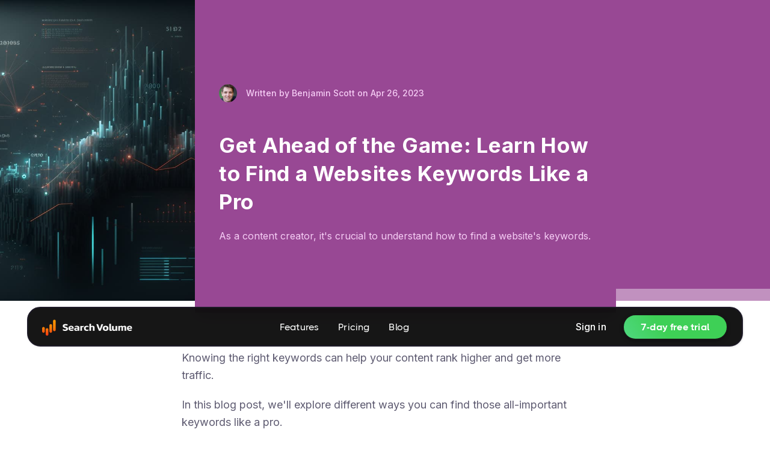

--- FILE ---
content_type: text/html
request_url: https://searchvolume.io/resources/how-to-find-a-websites-keywords
body_size: 12011
content:
<!DOCTYPE html><!-- Last Published: Tue Jun 03 2025 19:02:51 GMT+0000 (Coordinated Universal Time) --><html data-wf-domain="searchvolume.io" data-wf-page="64005e0659cd216bc2008fdb" data-wf-site="64005e0659cd2123b1008fc9" data-wf-collection="64005e0659cd21730600900c" data-wf-item-slug="how-to-find-a-websites-keywords"><head><meta charset="utf-8"/><title>Get Ahead of the Game: Learn How to Find a Websites Keywords Like a Pro</title><meta content="As a content creator, it&#x27;s crucial to understand how to find a website&#x27;s keywords." name="description"/><meta content="Get Ahead of the Game: Learn How to Find a Websites Keywords Like a Pro" property="og:title"/><meta content="As a content creator, it&#x27;s crucial to understand how to find a website&#x27;s keywords." property="og:description"/><meta content="https://cdn.prod.website-files.com/64005e0659cd2153b7008fc7/6448f4ba7e4392940d16a126_how-to-find-a-websites-keywords-small.jpg" property="og:image"/><meta content="Get Ahead of the Game: Learn How to Find a Websites Keywords Like a Pro" property="twitter:title"/><meta content="As a content creator, it&#x27;s crucial to understand how to find a website&#x27;s keywords." property="twitter:description"/><meta content="https://cdn.prod.website-files.com/64005e0659cd2153b7008fc7/6448f4ba7e4392940d16a126_how-to-find-a-websites-keywords-small.jpg" property="twitter:image"/><meta property="og:type" content="website"/><meta content="summary_large_image" name="twitter:card"/><meta content="width=device-width, initial-scale=1" name="viewport"/><link href="https://cdn.prod.website-files.com/64005e0659cd2123b1008fc9/css/searchvolume.webflow.shared.c3233a2af.css" rel="stylesheet" type="text/css"/><link href="https://fonts.googleapis.com" rel="preconnect"/><link href="https://fonts.gstatic.com" rel="preconnect" crossorigin="anonymous"/><script src="https://ajax.googleapis.com/ajax/libs/webfont/1.6.26/webfont.js" type="text/javascript"></script><script type="text/javascript">WebFont.load({  google: {    families: ["DM Sans:regular,500,700","Roboto:300,300italic,regular,italic,500,500italic,700,700italic,900,900italic","Source Serif Pro:300italic,regular,italic,600,600italic","Questrial:regular:latin,latin-ext","Inter:200,300,regular,500,600,700:latin,latin-ext"]  }});</script><script type="text/javascript">!function(o,c){var n=c.documentElement,t=" w-mod-";n.className+=t+"js",("ontouchstart"in o||o.DocumentTouch&&c instanceof DocumentTouch)&&(n.className+=t+"touch")}(window,document);</script><link href="https://cdn.prod.website-files.com/64005e0659cd2123b1008fc9/66bb66a8943878e8b261d40e_search_volume-favicon.png" rel="shortcut icon" type="image/x-icon"/><link href="https://cdn.prod.website-files.com/64005e0659cd2123b1008fc9/66bb66ad372cddefba5b4861_search_volume-logo.png" rel="apple-touch-icon"/><script async="" src="https://www.googletagmanager.com/gtag/js?id=G-3E3N5BT3LE"></script><script type="text/javascript">window.dataLayer = window.dataLayer || [];function gtag(){dataLayer.push(arguments);}gtag('set', 'developer_id.dZGVlNj', true);gtag('js', new Date());gtag('config', 'G-3E3N5BT3LE');</script><meta name=“facebook-domain-verification” content=“fsr7nzholx727qtyv3esrmt983zylz” />

<!-- This site is converting visitors into subscribers and customers with OptinMonster - https://optinmonster.com -->
<script>(function(d,u,ac){var s=d.createElement('script');s.type='text/javascript';s.src='https://a.omappapi.com/app/js/api.min.js';s.async=true;s.dataset.user=u;s.dataset.account=ac;d.getElementsByTagName('head')[0].appendChild(s);})(document,367801,388693);</script>
<!-- / OptinMonster -->

<style>
/* Prevent global color inheritance */
html body div[class*="optinmonster"] * {
  color: #000 !important;
}
</style>

<!-- Ortto seoai capture code -->
<script>
    window.ap3c = window.ap3c || {};
    var ap3c = window.ap3c;
    ap3c.cmd = ap3c.cmd || [];
    ap3c.cmd.push(function() {
        ap3c.init('YzwKGMb3Hh6j_Vl9c2VvYWk', 'https://capture-api.autopilotapp.com/');
        ap3c.track({v: 0});
    });
    ap3c.activity = function(act) { ap3c.act = (ap3c.act || []); ap3c.act.push(act); };
    var s, t; s = document.createElement('script'); s.type = 'text/javascript'; s.src = "https://cdn3l.ink/app.js";
    t = document.getElementsByTagName('script')[0]; t.parentNode.insertBefore(s, t);
</script>
<script src="https://www.googleoptimize.com/optimize.js?id=OPT-W3L4HKR"></script>
<!-- Google Tag Manager -->

<script>(function(w,d,s,l,i){w[l]=w[l]||[];w[l].push({'gtm.start':

new Date().getTime(),event:'gtm.js'});var f=d.getElementsByTagName(s)[0],

j=d.createElement(s),dl=l!='dataLayer'?'&l='+l:'';j.async=true;j.src=

'https://www.googletagmanager.com/gtm.js?id='+i+dl;f.parentNode.insertBefore(j,f);

})(window,document,'script','dataLayer','GTM-ND5JMPK');</script>

<!-- End Google Tag Manager -->
<meta name="facebook-domain-verification" content="fsr7nzholx727qtyv3esrmt983zylz" /><script type="text/javascript">window.__WEBFLOW_CURRENCY_SETTINGS = {"currencyCode":"USD","symbol":"$","decimal":".","fractionDigits":2,"group":",","template":"{{wf {\"path\":\"symbol\",\"type\":\"PlainText\"} }} {{wf {\"path\":\"amount\",\"type\":\"CommercePrice\"} }} {{wf {\"path\":\"currencyCode\",\"type\":\"PlainText\"} }}","hideDecimalForWholeNumbers":false};</script></head><body class="bg-neutral-800 blog-page"><section class="new_blog_top"><div id="w-node-_8973d99f-a07d-c6bf-7953-6e0f7f1e0e1f-c2008fdb" class="w-layout-layout blog_top_stack wf-layout-layout"><div style="background-image:url(&quot;https://cdn.prod.website-files.com/64005e0659cd2153b7008fc7/6448f4b3d3a8d04163e52a46_how-to-find-a-websites-keywords.jpg&quot;)" class="w-layout-cell cell-13"><div class="div-block-53"></div></div><div class="w-layout-cell"><div class="header-content"><div class="blog-author"><div class="image-wrapper-9 blog-post-author"><img loading="eager" src="https://cdn.prod.website-files.com/64005e0659cd2153b7008fc7/6400738b1f152ee0974ede17_Benjamin-Scott.jpg" alt="" class="image-109 blog-post-author"/></div><div class="code-embed-2 w-embed"><p>Written by Benjamin Scott on Apr 26, 2023</p></div></div><h1 class="new-blog-header-h1">Get Ahead of the Game: Learn How to Find a Websites Keywords Like a Pro</h1><p class="new-blog-header-sub">As a content creator, it&#x27;s crucial to understand how to find a website&#x27;s keywords.</p></div></div><div class="w-layout-cell stack-right"><div class="div-block-55"></div></div></div><div id="w-node-_8973d99f-a07d-c6bf-7953-6e0f7f1e0e2e-c2008fdb" class="w-layout-layout blog-below-stack wf-layout-layout"><div class="w-layout-cell below-stack1"></div><div class="w-layout-cell"></div><div class="w-layout-cell below-stack3"><div class="div-block-53"></div></div></div></section><div class="page-wrapper overflow-hidden"><div data-animation="over-right" data-collapse="small" data-duration="500" data-easing="ease" data-easing2="ease" data-no-scroll="1" role="banner" class="navbar-wrapper w-nav"><div class="navbar-container"><div class="header-wrapper new-wrapper"><div class="split-content header-right"><a href="https://searchvolume.io/" class="brand w-nav-brand"><img sizes="(max-width: 479px) 98vw, (max-width: 767px) 99vw, (max-width: 2036px) 100vw, 2036px" srcset="https://cdn.prod.website-files.com/64005e0659cd2123b1008fc9/672d1a8eb1259b9012fbd36b_Search-volume-logo-p-500.png 500w, https://cdn.prod.website-files.com/64005e0659cd2123b1008fc9/672d1a8eb1259b9012fbd36b_Search-volume-logo-p-800.png 800w, https://cdn.prod.website-files.com/64005e0659cd2123b1008fc9/672d1a8eb1259b9012fbd36b_Search-volume-logo-p-1080.png 1080w, https://cdn.prod.website-files.com/64005e0659cd2123b1008fc9/672d1a8eb1259b9012fbd36b_Search-volume-logo-p-1600.png 1600w, https://cdn.prod.website-files.com/64005e0659cd2123b1008fc9/672d1a8eb1259b9012fbd36b_Search-volume-logo-p-2000.png 2000w, https://cdn.prod.website-files.com/64005e0659cd2123b1008fc9/672d1a8eb1259b9012fbd36b_Search-volume-logo.png 2036w" alt="AI Writer for SEO" src="https://cdn.prod.website-files.com/64005e0659cd2123b1008fc9/672d1a8eb1259b9012fbd36b_Search-volume-logo.png" class="header-logo-2 menu-header"/></a></div><div class="split-content header-center"><nav role="navigation" class="nav-menu-2 w-nav-menu"><ul role="list" class="header-navigation w-list-unstyled"><li class="nav-item-wrapper-2"><a href="/" class="nav-link-2">Features</a></li><li class="nav-item-wrapper-2"><a href="/pricing" class="nav-link-2">Pricing</a></li><li class="nav-item-wrapper-2"><a href="/blog" class="nav-link-2">Blog</a></li><li class="nav-item-wrapper-2 mobile"><a href="https://app.seo.ai/" class="nav-link-2 sign-in mobile">Sign in</a></li><li class="nav-item-wrapper-2 mobile-button"><div class="button-primary-gradient header-button mobile-button"><a href="/waitlist" class="button-primary-2 small-v2 mobile-button w-button">‍<strong>Try free now →</strong></a></div></li></ul></nav></div><div class="split-content header-left"><a href="https://app.searchvolume.io/" class="nav-link-2 sign-in">Sign in</a><div class="button-primary-gradient header-button-copy"><a data-optibase-click-conversion-id="menu_cta" href="https://app.searchvolume.io/register" class="button-primary-2 small-v2 new_green-copy-copy w-button"><strong class="bold-text-23">7-day free trial</strong></a></div><div class="menu-button-3 w-nav-button"><div class="header-menu-button-icon-wrapper"><div class="icon-wrapper"><div class="header-menu-button-icon-top"></div><div class="header-menu-button-icon-medium"></div><div class="header-menu-button-icon-bottom"></div></div></div></div></div></div><div class="container-default-2 w-container"></div><div class="menu-button-2 w-nav-button"><div class="w-icon-nav-menu"></div></div></div></div><section class="section blog-post newsletter_capture"><div class="container-medium-841px blog-post-body"><div class="rich-text-2 w-richtext"><p>Knowing the right keywords can help your content rank higher and get more traffic.</p><p>In this blog post, we&#x27;ll explore different ways you can find those all-important keywords like a pro.</p><p>We&#x27;ll cover why they&#x27;re important, how to use Google Search Console, and even analyzing competitor keywords.</p><p><em>Get ready to take your content creation game up a notch!</em></p><h2>Understand the Importance of Keywords</h2><p>To succeed in today&#x27;s digital landscape, understanding the importance of keywords is crucial. Keywords are words or phrases that users type into search engines to find what they&#x27;re looking for.</p><p>As a website owner or content creator, it&#x27;s essential to use relevant and targeted keywords throughout your content marketing strategy to ensure that your domain ranks high on search engine results pages (SERPs).</p><p>By incorporating well-researched and competitive keywords into your content, you can stay ahead of competitors and attract more traffic to your website.</p><blockquote><strong>&quot;Incorporating well-researched and competitive keywords into your content strategy can help you attract more traffic to your website and stay ahead of competitors.&quot;</strong></blockquote><p>Knowing how to find a website&#x27;s keywords is the first step in optimizing your content for SEO purposes.</p><p>Through keyword research tools such as Google Keyword Planner, <a href="https://seo.ai/">seo.ai</a>, SEMrush or Ahrefs, you can identify the most relevant and valuable terms related to your niche market.</p><p>By analyzing data such as search volume and competition level associated with each keyword phrase, you can prioritize which ones are worth including in your content plan.</p><p><strong>In short:</strong> finding effective keywords is critical if you want people searching for specific topics related to what’s on offer at your site; this will give them an opportunity not only see but interact with everything there while pushing up rankings against competitors who don&#x27;t optimize their sites as well!</p><h3>What are Keywords?</h3><p>Keywords are words or phrases that represent the content of a webpage. They are used by search engines to match user queries with relevant pages on the internet. </p><p>There are different types of keywords, including short-tail and long-tail keywords. </p><p>Short-tail keywords generally have higher search volumes but may also have more competitors, while long-tail keywords usually have lower search volumes but may be easier to rank for.</p><figure style="max-width:1878px" class="w-richtext-align-fullwidth w-richtext-figure-type-image"><div><img src="https://cdn.prod.website-files.com/64005e0659cd2153b7008fc7/6447b9904fbe6a85e7506d05_Sk%C3%A6rmbillede%202023-04-25%20kl.%2013.27.43.png" loading="lazy" alt=""/></div></figure><p>Search engines use various techniques to determine which webpages should appear in their results pages based on keyword searches.</p><p>This includes analyzing factors such as the relevancy, quality and authority of a webpage&#x27;s content and domain name.</p><p>Content marketing strategies can involve researching and using specific keywords within website copy to improve ranking positions for related searches.</p><h2>12 Reasons Why Keywords are Important for Websites</h2><ol role="list"><li>Keywords help search engines understand the content of a webpage and match it with relevant user queries.</li><li>They help websites rank higher in search engine results pages (SERPs).</li><li>Using relevant <a href="https://searchvolume.io/resources/how-to-find-niche-keywords">niche keywords</a> can increase the chances of reaching the correct target audience.</li><li>They can help identify gaps in the market and optimize content accordingly.</li><li>Keywords can improve the user experience by providing more relevant and useful content.</li><li>They can help measure the success and effectiveness of a content marketing strategy.</li><li>They can guide the creation of new content ideas based on popular search terms.</li><li>They can help establish a website as an authoritative source on a particular topic.</li><li>Keywords can be used to optimize paid search campaigns and improve conversion rates.</li><li>They can help identify competitors and analyze their content marketing strategies.</li><li>Effective use of keywords can improve local search rankings for businesses with a physical presence.</li><li>They can help ensure that a website&#x27;s content is aligned with the goals of the business.</li></ol><h2>Use Google Search Console</h2><p>Setting up Google Search Console is essential to finding a website&#x27;s keywords.</p><p>It provides valuable insights into how search engines crawl and index your website. </p><blockquote><strong>Once set up, accessing the search query reports allows you to see what queries people are using to find your website, which pages they&#x27;re landing on, and what keywords they&#x27;re using.</strong></blockquote><p>The data from Google Search Console empowers you to optimize your content for relevant keywords that have high search volumes.</p><p>By understanding how users navigate through your site and identifying top-performing pages or queries with low CTRs (click-through rates), you can adjust your content strategy accordingly to improve organic traffic growth.</p><h3>Set Up Google Search Console</h3><p>To get started with Google Search Console, you need to create a Google account or sign in to your existing one. After that, add the website you want to track in Search Console by clicking on the &quot;Add Property&quot; button and entering your website&#x27;s URL.</p><figure style="max-width:622px" class="w-richtext-align-fullwidth w-richtext-figure-type-image"><div><img src="https://cdn.prod.website-files.com/64005e0659cd2153b7008fc7/644915fbc7833a8c83c435ad_GSC.png" loading="lazy" alt=""/></div></figure><p>Finally, verify ownership of the website using recommended verification methods such as adding an HTML tag to your site&#x27;s header or uploading a file provided by Google.</p><p>With these steps completed, you&#x27;ll be ready to start tracking search queries and optimizing your content for better visibility on search engines.</p><h3>Access Search Query Reports</h3><p>Navigate to the Performance report section in Google Search Console and select &quot;Queries&quot; from the top menu bar.</p><p>This will give you a list of all the search terms that people are using to find your website. To get a better understanding of how these keywords are performing, use filters and segmentation options provided by Google Search Console.</p><p>By analyzing this data, you can potentially uncover new keyword opportunities or optimize existing ones for better performance.</p><p>Using filters, you can sort through data based on different metrics such as clicks, impressions, CTRs (click-through rates), and average position.</p><p>You can also segment your data by device type or country/region to gain further insights into how keywords perform across different platforms or locations.</p><p>With these valuable insights at hand, you&#x27;ll be able to make informed decisions about which keywords to prioritize in your SEO strategy and stay ahead of the game like a pro!</p><h2>Utilize Keyword Research Tools</h2><p>When it comes to finding relevant keywords for your website, there are several tools that can help you out.</p><p>To start off, <a href="https://ads.google.com/home/tools/keyword-planner/">Google’s Keyword Planner</a> is a great resource to discover new keyword ideas and estimate their search volume. This will give you an idea of which keywords are worth targeting based on their popularity.</p><p>For a more detailed analysis of your website&#x27;s existing keywords and those of competitors, try out <a href="https://seo.ai/">seo.ai</a>, SEMrush or Ahrefs. These powerful tools provide comprehensive insights into keyword rankings, search volumes, and even backlink profiles.</p><p>Another useful tool is Google Trends which allows you to track the popularity of specific keywords over time in your industry.</p><p>Keeping up with trending topics can help boost traffic by incorporating current events into your content strategy.</p><p>By utilizing these keyword research tools effectively, you&#x27;ll be able to stay ahead of the game and drive more targeted traffic to your website.</p><h2>Analyze Competitor Keywords</h2><p>When it comes to identifying competitor keywords, the first step is to create a list of competitors.</p><p>This can be done by searching for relevant terms and seeing which websites consistently appear in search results.</p><p>Once you have your list, there are a variety of free and paid tools available that allow you to analyze their keyword rankings.</p><p>One effective tool is SEMrush, which allows you to <em>enter a competitor&#x27;s website and see what keywords they rank</em> for as well as how difficult those keywords are to rank for.</p><p>By analyzing this data, you can identify opportunities where your website could potentially outrank your competitors with targeted content optimization strategies.</p><h3>Identify Competitors</h3><p>To get ahead of the competition, you first need to identify who they are.</p><p>Here are some effective ways I&#x27;ve found to identify competitors in your industry:</p><ul role="list"><li>Conduct a Google search for your main keywords and see which websites appear on the first page of results.</li></ul><ul role="list"><li>Check out industry-specific directories or forums to find popular websites in your niche.</li></ul><ul role="list"><li>Use social media listening tools to track mentions of competitors in your industry.</li></ul><p>Once you know who your competitors are, it&#x27;s time to analyze their keywords and strategies. But that&#x27;s a topic for another section!</p><h3>Use Tools to Analyze Competitor Keywords</h3><p>If you want to stay ahead of your competitors, it&#x27;s crucial to analyze their keywords. </p><p>With the right tools, you can discover which keywords they&#x27;re targeting for their ads and organic rankings. Here are some effective ways to find a website&#x27;s keywords using different tools:</p><ul role="list"><li><strong>Utilize Google Keyword Planner: </strong>This tool helps you see what keywords competitors are bidding on for their ads.</li></ul><ul role="list"><li><strong>Try SEMrush or Ahrefs: </strong>These tools help you analyze competitor backlinks and get keyword ideas from them.</li></ul><ul role="list"><li><strong>Use SpyFu: </strong>This tool shows which organic keywords your competitors are ranking for, along with estimated traffic and cost-per-click data.</li></ul><p>By using these tools regularly, you&#x27;ll be able to keep up-to-date with your competitors&#x27; strategies and adjust yours accordingly.</p><h2>FAQ</h2><p><strong><em>Q: How can I find Keywords for my Websites?</em></strong></p><p>A: One effective way to find keywords for your website is to identify your competitors first. You can do this by conducting a Google search for your main keywords, checking out industry-specific directories or forums, or using social media listening tools to track mentions of competitors in your industry.</p><p>Once you know your competitors, you can use tools like Google Keyword Planner, seo.ai or Ahrefs, and SpyFu to analyze their keyword rankings and get ideas for your own website.</p><p>By regularly using these tools, you&#x27;ll be able to stay ahead of the competition and optimize your content strategies accordingly.</p><p><strong><em>Q: What are good keywords to use?</em></strong></p><p>A: Good keywords to use are ones that are relevant to your website or business and have a high search volume but low competition.</p><p><strong><em>Q: How many times should I use a keyword in a text or article post?</em></strong></p><p>A: It&#x27;s best to use a keyword naturally and not stuff it in too many times. The exact number of times will depend on the length of your content and the density of your keywords.</p><p>A good rule of thumb is to aim for a keyword density of 1-2% per 100 words. However, it&#x27;s important to prioritize quality content over keyword stuffing.</p><p>‍</p><p>Also read: <a href="https://searchvolume.io/resources/how-to-add-seo-keywords-in-wordpress">How to add seo keywords in wordpress</a></p><p>‍</p></div><div><div data-w-id="ec1e0141-9957-8ed3-9488-cbb60841ea15" class="card author"><a href="/team/benjamin-scott" class="image-wrapper card-author w-inline-block"><img src="https://cdn.prod.website-files.com/64005e0659cd2153b7008fc7/6400738b1f152ee0974ede17_Benjamin-Scott.jpg" loading="eager" alt="Get Ahead of the Game: Learn How to Find a Websites Keywords Like a Pro" class="image card-author"/></a><div class="card-author-content"><div class="content-top card-author"><a href="/team/benjamin-scott" class="card-author-name-wrapper w-inline-block"><h2 class="title card-author-name heading-size-h3">Benjamin Scott</h2><div class="card-author-rol">Keyword Specialist</div></a><div class="social-media-wrapper"><a href="#" class="social-media-link w-condition-invisible"></a><a href="#" class="social-media-link icon-size-14px w-condition-invisible"></a><a href="#" class="social-media-link icon-size-15px w-condition-invisible"></a></div></div><p class="paragraph card-author">As an SEO specialist, I have a strong passion for keyword research and focus on exploring relevant topics.</p></div></div></div><div class="div-block-11"></div></div></section><section class="section blog-post-articles"><div class="container-default blog-post-articles w-container"><div class="content-top blog-post-articles"><div class="split-content blog-post-articles-left"><h2 class="title blog-post-articles">Latest articles</h2></div><div class="split-content blog-post-articles-right"><a href="/blog" class="button-secondary w-button">Browse all</a></div></div><div class="blog-collection-list-wrapper w-dyn-list"><div role="list" class="blog-grid w-dyn-items"><div role="listitem" class="post-item w-dyn-item"><a href="/resources/keyword-rank-checker-tool" class="card post-item w-inline-block"><div class="image-wrapper card-post-item"><img src="https://cdn.prod.website-files.com/64005e0659cd2153b7008fc7/67d972bcc734b31161d9e27c_keyword-rank-checker-tool.png" loading="eager" alt="Keyword Rank Checker Tool (No Need for Signup)" sizes="(max-width: 767px) 100vw, (max-width: 991px) 728px, 940px" srcset="https://cdn.prod.website-files.com/64005e0659cd2153b7008fc7/67d972bcc734b31161d9e27c_keyword-rank-checker-tool-p-500.png 500w, https://cdn.prod.website-files.com/64005e0659cd2153b7008fc7/67d972bcc734b31161d9e27c_keyword-rank-checker-tool-p-800.png 800w, https://cdn.prod.website-files.com/64005e0659cd2153b7008fc7/67d972bcc734b31161d9e27c_keyword-rank-checker-tool-p-1080.png 1080w, https://cdn.prod.website-files.com/64005e0659cd2153b7008fc7/67d972bcc734b31161d9e27c_keyword-rank-checker-tool.png 1332w" class="image card-post-item"/><div class="card-post-item-category-wrapper"><img src="" loading="eager" alt="Tool" class="image card-post-item-category-icon w-condition-invisible w-dyn-bind-empty"/><div class="card-post-item-category-text">Tool</div></div></div><div class="card-post-item-content"><h3 class="title card-post-item">Keyword Rank Checker Tool (No Need for Signup)</h3><div class="card-post-item-about-wrapper"><div class="card-post-item-about-content"><img src="https://cdn.prod.website-files.com/64005e0659cd2123b1008fc9/64005e0659cd218dd7009022_icon-1-post-about-dark-template.svg" loading="eager" alt="Calendar Icon - Dark X Webflow Template" class="image card-post-item-about-icon"/><div>March 18, 2025</div></div><div class="card-post-item-about-content w-condition-invisible"><img src="https://cdn.prod.website-files.com/64005e0659cd2123b1008fc9/64005e0659cd21652700901c_icon-2-post-about-dark-template.svg" loading="eager" alt="Clock Icon - Dark X Webflow Template" class="image card-post-item-about-icon"/><div class="w-dyn-bind-empty"></div><div> min read</div></div></div><div class="link-underline-main-wrapper"><div class="link-underline-text-wrapper"><div>Read more</div><div class="link-underline-text-icon"></div></div><div class="link-underline-wrapper"><div class="link-underline"></div></div></div></div></a></div><div role="listitem" class="post-item w-dyn-item"><a href="/resources/what-is-semantic-seo" class="card post-item w-inline-block"><div class="image-wrapper card-post-item"><img src="https://cdn.prod.website-files.com/64005e0659cd2153b7008fc7/671a33d8b00cfe7b353fc044_What-is-Semantic-SEO.png" loading="eager" alt="What is Semantic SEO?" sizes="(max-width: 767px) 100vw, (max-width: 991px) 728px, 940px" srcset="https://cdn.prod.website-files.com/64005e0659cd2153b7008fc7/671a33d8b00cfe7b353fc044_What-is-Semantic-SEO-p-500.png 500w, https://cdn.prod.website-files.com/64005e0659cd2153b7008fc7/671a33d8b00cfe7b353fc044_What-is-Semantic-SEO-p-800.png 800w, https://cdn.prod.website-files.com/64005e0659cd2153b7008fc7/671a33d8b00cfe7b353fc044_What-is-Semantic-SEO-p-1080.png 1080w, https://cdn.prod.website-files.com/64005e0659cd2153b7008fc7/671a33d8b00cfe7b353fc044_What-is-Semantic-SEO.png 1195w" class="image card-post-item"/><div class="card-post-item-category-wrapper"><img src="https://cdn.prod.website-files.com/64005e0659cd2153b7008fc7/64005e0659cd21748700918e_icon-3-blog-categories-dark-template.svg" loading="eager" alt="Articles" class="image card-post-item-category-icon"/><div class="card-post-item-category-text">Articles</div></div></div><div class="card-post-item-content"><h3 class="title card-post-item">What is Semantic SEO?</h3><div class="card-post-item-about-wrapper"><div class="card-post-item-about-content"><img src="https://cdn.prod.website-files.com/64005e0659cd2123b1008fc9/64005e0659cd218dd7009022_icon-1-post-about-dark-template.svg" loading="eager" alt="Calendar Icon - Dark X Webflow Template" class="image card-post-item-about-icon"/><div>November 7, 2024</div></div><div class="card-post-item-about-content w-condition-invisible"><img src="https://cdn.prod.website-files.com/64005e0659cd2123b1008fc9/64005e0659cd21652700901c_icon-2-post-about-dark-template.svg" loading="eager" alt="Clock Icon - Dark X Webflow Template" class="image card-post-item-about-icon"/><div class="w-dyn-bind-empty"></div><div> min read</div></div></div><div class="link-underline-main-wrapper"><div class="link-underline-text-wrapper"><div>Read more</div><div class="link-underline-text-icon"></div></div><div class="link-underline-wrapper"><div class="link-underline"></div></div></div></div></a></div><div role="listitem" class="post-item w-dyn-item"><a href="/resources/guide-to-seo-conferences" class="card post-item w-inline-block"><div class="image-wrapper card-post-item"><img src="https://cdn.prod.website-files.com/64005e0659cd2153b7008fc7/668bcdb97c85364244648c5b_seo-conferences.jpg" loading="eager" alt="Guide to SEO Conferences in 2024" sizes="(max-width: 767px) 100vw, (max-width: 991px) 728px, 940px" srcset="https://cdn.prod.website-files.com/64005e0659cd2153b7008fc7/668bcdb97c85364244648c5b_seo-conferences-p-500.jpg 500w, https://cdn.prod.website-files.com/64005e0659cd2153b7008fc7/668bcdb97c85364244648c5b_seo-conferences-p-800.jpg 800w, https://cdn.prod.website-files.com/64005e0659cd2153b7008fc7/668bcdb97c85364244648c5b_seo-conferences-p-1080.jpg 1080w, https://cdn.prod.website-files.com/64005e0659cd2153b7008fc7/668bcdb97c85364244648c5b_seo-conferences.jpg 1344w" class="image card-post-item"/><div class="card-post-item-category-wrapper"><img src="https://cdn.prod.website-files.com/64005e0659cd2153b7008fc7/64005e0659cd21748700918e_icon-3-blog-categories-dark-template.svg" loading="eager" alt="Articles" class="image card-post-item-category-icon"/><div class="card-post-item-category-text">Articles</div></div></div><div class="card-post-item-content"><h3 class="title card-post-item">Guide to SEO Conferences in 2024</h3><div class="card-post-item-about-wrapper"><div class="card-post-item-about-content"><img src="https://cdn.prod.website-files.com/64005e0659cd2123b1008fc9/64005e0659cd218dd7009022_icon-1-post-about-dark-template.svg" loading="eager" alt="Calendar Icon - Dark X Webflow Template" class="image card-post-item-about-icon"/><div>July 8, 2024</div></div><div class="card-post-item-about-content w-condition-invisible"><img src="https://cdn.prod.website-files.com/64005e0659cd2123b1008fc9/64005e0659cd21652700901c_icon-2-post-about-dark-template.svg" loading="eager" alt="Clock Icon - Dark X Webflow Template" class="image card-post-item-about-icon"/><div class="w-dyn-bind-empty"></div><div> min read</div></div></div><div class="link-underline-main-wrapper"><div class="link-underline-text-wrapper"><div>Read more</div><div class="link-underline-text-icon"></div></div><div class="link-underline-wrapper"><div class="link-underline"></div></div></div></div></a></div><div role="listitem" class="post-item w-dyn-item"><a href="/resources/what-is-the-gpt-store-from-openai" class="card post-item w-inline-block"><div class="image-wrapper card-post-item"><img src="https://cdn.prod.website-files.com/64005e0659cd2153b7008fc7/65a17c1024accf9f33c03a75_GPT_Store.png" loading="eager" alt="What is the GPT Store from OpenAI?" sizes="(max-width: 767px) 100vw, (max-width: 991px) 728px, 940px" srcset="https://cdn.prod.website-files.com/64005e0659cd2153b7008fc7/65a17c1024accf9f33c03a75_GPT_Store-p-500.png 500w, https://cdn.prod.website-files.com/64005e0659cd2153b7008fc7/65a17c1024accf9f33c03a75_GPT_Store-p-800.png 800w, https://cdn.prod.website-files.com/64005e0659cd2153b7008fc7/65a17c1024accf9f33c03a75_GPT_Store-p-1080.png 1080w, https://cdn.prod.website-files.com/64005e0659cd2153b7008fc7/65a17c1024accf9f33c03a75_GPT_Store.png 1344w" class="image card-post-item"/><div class="card-post-item-category-wrapper"><img src="https://cdn.prod.website-files.com/64005e0659cd2153b7008fc7/64005e0659cd21748700918e_icon-3-blog-categories-dark-template.svg" loading="eager" alt="Articles" class="image card-post-item-category-icon"/><div class="card-post-item-category-text">Articles</div></div></div><div class="card-post-item-content"><h3 class="title card-post-item">What is the GPT Store from OpenAI?</h3><div class="card-post-item-about-wrapper"><div class="card-post-item-about-content"><img src="https://cdn.prod.website-files.com/64005e0659cd2123b1008fc9/64005e0659cd218dd7009022_icon-1-post-about-dark-template.svg" loading="eager" alt="Calendar Icon - Dark X Webflow Template" class="image card-post-item-about-icon"/><div>January 12, 2024</div></div><div class="card-post-item-about-content w-condition-invisible"><img src="https://cdn.prod.website-files.com/64005e0659cd2123b1008fc9/64005e0659cd21652700901c_icon-2-post-about-dark-template.svg" loading="eager" alt="Clock Icon - Dark X Webflow Template" class="image card-post-item-about-icon"/><div class="w-dyn-bind-empty"></div><div> min read</div></div></div><div class="link-underline-main-wrapper"><div class="link-underline-text-wrapper"><div>Read more</div><div class="link-underline-text-icon"></div></div><div class="link-underline-wrapper"><div class="link-underline"></div></div></div></div></a></div></div><div role="navigation" aria-label="List" class="w-pagination-wrapper pagination"></div></div><div class="bg-gradient-blur-wrapper blog-post-articles"><div class="bg-gradient-blur-circle-3 pink"></div><div class="bg-gradient-blur-circle-2 blue"></div><div class="bg-gradient-blur-circle-1 purple updated1"></div></div></div></section><section class="section blog-post-articles"><div class="container-default blog-post-articles w-container"><div class="content-top blog-post-articles"><div class="split-content blog-post-articles-left"><h2 class="title blog-post-articles">Related articles</h2></div><div class="split-content blog-post-articles-right"><a href="/resources-category/articles" class="button-secondary w-button">Browse all</a></div></div><div class="blog-collection-list-wrapper w-dyn-list"><div role="list" class="blog-grid w-dyn-items"><div role="listitem" class="post-item w-dyn-item"><a href="/resources/ecommerce-website-seo-strategy-ai" class="card post-item w-inline-block"><div class="image-wrapper card-post-item"><img src="https://cdn.prod.website-files.com/64005e0659cd2153b7008fc7/645a17d677ede7120c55748b_ecommerce-website-seo-strategy-ai.jpg" loading="eager" alt="Ecommerce Website SEO Strategy AI: Maximizing Your Online Sales" sizes="(max-width: 767px) 100vw, (max-width: 991px) 728px, 940px" srcset="https://cdn.prod.website-files.com/64005e0659cd2153b7008fc7/645a17d677ede7120c55748b_ecommerce-website-seo-strategy-ai-p-500.jpg 500w, https://cdn.prod.website-files.com/64005e0659cd2153b7008fc7/645a17d677ede7120c55748b_ecommerce-website-seo-strategy-ai-p-800.jpg 800w, https://cdn.prod.website-files.com/64005e0659cd2153b7008fc7/645a17d677ede7120c55748b_ecommerce-website-seo-strategy-ai.jpg 1200w" class="image card-post-item"/><div class="card-post-item-category-wrapper"><img src="https://cdn.prod.website-files.com/64005e0659cd2153b7008fc7/64005e0659cd21748700918e_icon-3-blog-categories-dark-template.svg" loading="eager" alt="Articles" class="image card-post-item-category-icon"/><div class="card-post-item-category-text">Articles</div></div></div><div class="card-post-item-content"><h3 class="title card-post-item">Ecommerce Website SEO Strategy AI: Maximizing Your Online Sales</h3><div class="card-post-item-about-wrapper"><div class="card-post-item-about-content"><img src="https://cdn.prod.website-files.com/64005e0659cd2123b1008fc9/64005e0659cd218dd7009022_icon-1-post-about-dark-template.svg" loading="eager" alt="Calendar Icon - Dark X Webflow Template" class="image card-post-item-about-icon"/><div>May 9, 2023</div></div><div class="card-post-item-about-content"><img src="https://cdn.prod.website-files.com/64005e0659cd2123b1008fc9/64005e0659cd21652700901c_icon-2-post-about-dark-template.svg" loading="eager" alt="Clock Icon - Dark X Webflow Template" class="image card-post-item-about-icon"/><div>12</div><div> min read</div></div></div><div class="link-underline-main-wrapper"><div class="link-underline-text-wrapper"><div>Read more</div><div class="link-underline-text-icon"></div></div><div class="link-underline-wrapper"><div class="link-underline"></div></div></div></div></a></div><div role="listitem" class="post-item w-dyn-item"><a href="/resources/how-to-improve-local-seo-ai" class="card post-item w-inline-block"><div class="image-wrapper card-post-item"><img src="https://cdn.prod.website-files.com/64005e0659cd2153b7008fc7/645a24b76de2eab708b5b429_how-to-improve-local-seo-ai.jpg" loading="eager" alt="From Zero to Hero: How I Improved My Local SEO with AI" sizes="(max-width: 767px) 100vw, (max-width: 991px) 728px, 940px" srcset="https://cdn.prod.website-files.com/64005e0659cd2153b7008fc7/645a24b76de2eab708b5b429_how-to-improve-local-seo-ai-p-500.jpg 500w, https://cdn.prod.website-files.com/64005e0659cd2153b7008fc7/645a24b76de2eab708b5b429_how-to-improve-local-seo-ai-p-800.jpg 800w, https://cdn.prod.website-files.com/64005e0659cd2153b7008fc7/645a24b76de2eab708b5b429_how-to-improve-local-seo-ai.jpg 1200w" class="image card-post-item"/><div class="card-post-item-category-wrapper"><img src="https://cdn.prod.website-files.com/64005e0659cd2153b7008fc7/64005e0659cd21748700918e_icon-3-blog-categories-dark-template.svg" loading="eager" alt="Articles" class="image card-post-item-category-icon"/><div class="card-post-item-category-text">Articles</div></div></div><div class="card-post-item-content"><h3 class="title card-post-item">From Zero to Hero: How I Improved My Local SEO with AI</h3><div class="card-post-item-about-wrapper"><div class="card-post-item-about-content"><img src="https://cdn.prod.website-files.com/64005e0659cd2123b1008fc9/64005e0659cd218dd7009022_icon-1-post-about-dark-template.svg" loading="eager" alt="Calendar Icon - Dark X Webflow Template" class="image card-post-item-about-icon"/><div>May 9, 2023</div></div><div class="card-post-item-about-content"><img src="https://cdn.prod.website-files.com/64005e0659cd2123b1008fc9/64005e0659cd21652700901c_icon-2-post-about-dark-template.svg" loading="eager" alt="Clock Icon - Dark X Webflow Template" class="image card-post-item-about-icon"/><div>19</div><div> min read</div></div></div><div class="link-underline-main-wrapper"><div class="link-underline-text-wrapper"><div>Read more</div><div class="link-underline-text-icon"></div></div><div class="link-underline-wrapper"><div class="link-underline"></div></div></div></div></a></div><div role="listitem" class="post-item w-dyn-item"><a href="/resources/guide-to-seo-conferences" class="card post-item w-inline-block"><div class="image-wrapper card-post-item"><img src="https://cdn.prod.website-files.com/64005e0659cd2153b7008fc7/668bcdb97c85364244648c5b_seo-conferences.jpg" loading="eager" alt="Guide to SEO Conferences in 2024" sizes="(max-width: 767px) 100vw, (max-width: 991px) 728px, 940px" srcset="https://cdn.prod.website-files.com/64005e0659cd2153b7008fc7/668bcdb97c85364244648c5b_seo-conferences-p-500.jpg 500w, https://cdn.prod.website-files.com/64005e0659cd2153b7008fc7/668bcdb97c85364244648c5b_seo-conferences-p-800.jpg 800w, https://cdn.prod.website-files.com/64005e0659cd2153b7008fc7/668bcdb97c85364244648c5b_seo-conferences-p-1080.jpg 1080w, https://cdn.prod.website-files.com/64005e0659cd2153b7008fc7/668bcdb97c85364244648c5b_seo-conferences.jpg 1344w" class="image card-post-item"/><div class="card-post-item-category-wrapper"><img src="https://cdn.prod.website-files.com/64005e0659cd2153b7008fc7/64005e0659cd21748700918e_icon-3-blog-categories-dark-template.svg" loading="eager" alt="Articles" class="image card-post-item-category-icon"/><div class="card-post-item-category-text">Articles</div></div></div><div class="card-post-item-content"><h3 class="title card-post-item">Guide to SEO Conferences in 2024</h3><div class="card-post-item-about-wrapper"><div class="card-post-item-about-content"><img src="https://cdn.prod.website-files.com/64005e0659cd2123b1008fc9/64005e0659cd218dd7009022_icon-1-post-about-dark-template.svg" loading="eager" alt="Calendar Icon - Dark X Webflow Template" class="image card-post-item-about-icon"/><div>July 8, 2024</div></div><div class="card-post-item-about-content w-condition-invisible"><img src="https://cdn.prod.website-files.com/64005e0659cd2123b1008fc9/64005e0659cd21652700901c_icon-2-post-about-dark-template.svg" loading="eager" alt="Clock Icon - Dark X Webflow Template" class="image card-post-item-about-icon"/><div class="w-dyn-bind-empty"></div><div> min read</div></div></div><div class="link-underline-main-wrapper"><div class="link-underline-text-wrapper"><div>Read more</div><div class="link-underline-text-icon"></div></div><div class="link-underline-wrapper"><div class="link-underline"></div></div></div></div></a></div><div role="listitem" class="post-item w-dyn-item"><a href="/resources/mastering-nap-seo-the-ultimate-guide-to-boosting-local-rankings" class="card post-item w-inline-block"><div class="image-wrapper card-post-item"><img src="https://cdn.prod.website-files.com/64005e0659cd2153b7008fc7/656843c37f518b2aa51991ed_nap-seo-local.jpg" loading="eager" alt="Mastering NAP SEO: The Ultimate Guide to Boosting Local Rankings in 2024" sizes="(max-width: 767px) 100vw, (max-width: 991px) 728px, 940px" srcset="https://cdn.prod.website-files.com/64005e0659cd2153b7008fc7/656843c37f518b2aa51991ed_nap-seo-local-p-500.jpg 500w, https://cdn.prod.website-files.com/64005e0659cd2153b7008fc7/656843c37f518b2aa51991ed_nap-seo-local-p-800.jpg 800w, https://cdn.prod.website-files.com/64005e0659cd2153b7008fc7/656843c37f518b2aa51991ed_nap-seo-local.jpg 849w" class="image card-post-item"/><div class="card-post-item-category-wrapper"><img src="https://cdn.prod.website-files.com/64005e0659cd2153b7008fc7/64005e0659cd21748700918e_icon-3-blog-categories-dark-template.svg" loading="eager" alt="Articles" class="image card-post-item-category-icon"/><div class="card-post-item-category-text">Articles</div></div></div><div class="card-post-item-content"><h3 class="title card-post-item">Mastering NAP SEO: The Ultimate Guide to Boosting Local Rankings in 2024</h3><div class="card-post-item-about-wrapper"><div class="card-post-item-about-content"><img src="https://cdn.prod.website-files.com/64005e0659cd2123b1008fc9/64005e0659cd218dd7009022_icon-1-post-about-dark-template.svg" loading="eager" alt="Calendar Icon - Dark X Webflow Template" class="image card-post-item-about-icon"/><div>November 30, 2023</div></div><div class="card-post-item-about-content w-condition-invisible"><img src="https://cdn.prod.website-files.com/64005e0659cd2123b1008fc9/64005e0659cd21652700901c_icon-2-post-about-dark-template.svg" loading="eager" alt="Clock Icon - Dark X Webflow Template" class="image card-post-item-about-icon"/><div class="w-dyn-bind-empty"></div><div> min read</div></div></div><div class="link-underline-main-wrapper"><div class="link-underline-text-wrapper"><div>Read more</div><div class="link-underline-text-icon"></div></div><div class="link-underline-wrapper"><div class="link-underline"></div></div></div></div></a></div></div><div role="navigation" aria-label="List" class="w-pagination-wrapper pagination"></div></div><div class="bg-gradient-blur-wrapper blog-post-articles"><div class="bg-gradient-blur-circle-3 pink"></div><div class="bg-gradient-blur-circle-2 blue"></div><div class="bg-gradient-blur-circle-1 purple updated1"></div></div></div></section><footer class="footer"><div class="container-default w-container"><div class="footer-content"><div class="footer-menu-main-content"><div class="footer-menu-wrapper"><div class="title footer-menu">Tools</div><div class="footer-menu-content"><ul role="list" class="footer-nav w-list-unstyled"><li class="footer-nav-item"><a href="https://searchvolume.io/resources/google-keyword-planner-alternative-tools" class="footer-nav-link">Google Keyword Planner Alternative</a></li><li class="footer-nav-item"><a href="/" class="footer-nav-link">Keyword Tool</a></li><li class="footer-nav-item"><a href="/tools" class="footer-nav-link">Free SEO tools</a></li><li class="footer-nav-item"><a href="https://seo.ai/" class="footer-nav-link">AI Keyword Tool</a></li><li class="footer-nav-item"><a href="/blog" class="footer-nav-link tag w-inline-block"><div class="footer-nav-link-tag-text">Blog </div><div class="nav-link-tag-wrapper"><div class="nav-link-tag">NEW POST</div><div class="nav-link-tag-blur"></div></div></a></li></ul></div></div><div class="footer-menu-wrapper last"><div class="title footer-menu">Use cases</div><div class="footer-menu-content"><ul role="list" class="footer-nav last w-list-unstyled"><li class="footer-nav-item"><a href="https://searchvolume.io/resources/how-to-build-a-strong-seo-keyword-list-and-the-1-free-tool" class="footer-nav-link">SEO Keyword List</a></li><li class="footer-nav-item"><a href="https://searchvolume.io/resources/long-tailed-keywords-tool-guide" class="footer-nav-link">Long-Tailed Keywords</a></li><li class="footer-nav-item"><a href="https://searchvolume.io/resources/reverse-keyword-search" class="footer-nav-link">Reverse Keyword Search</a></li><li class="footer-nav-item"><a href="https://seo.ai/blog/the-best-ai-writing-tools" class="footer-nav-link">Best AI Writing Tools</a></li></ul></div></div></div><div class="footer-newsletter-content"><div class="title footer-menu">Subscribe to our SEO + AI newsletter</div><p class="paragraph footer-newsletter">Stay up to date on the latest trends in AI writing and SEO as well as tips and tricks on how to improve your automated writing and SEO skills.</p><div class="w-embed"><style></style><div id="63b5f6623f8f864901dbacb7" style="width: 100%; height: 100%;"><div id="63b5f6623f8f864901dbacb7-form" class="63b5f6623f8f864901dbacb7-template" style="position: relative; display: flex; height: 100%; align-items: center; justify-content: center;"><div id="selected-_56lqcs2db" class=" ap3w-embeddable-form-63b5f6623f8f864901dbacb7 ap3w-embeddable-form-63b5f6623f8f864901dbacb7-full ap3w-embeddable-form-63b5f6623f8f864901dbacb7-solid " data-select="true"><form id="ap3w-embeddable-form-63b5f6623f8f864901dbacb7" class="ap3w-embeddable-form-content"><div class="ap3-form-br"></div><div id="selected-_7naq6us7j" class="ap3w-form-input ap3w-form-input-63b5f6623f8f864901dbacb7" data-select="true" data-field-id="str::email" data-merge-strategy="override">

<input type="email" id="ap3w-form-input-email-63b5f6623f8f864901dbacb7" step="1" name="email" required="" value="Enter your email" onfocus="this.value=''" style="min-width: 300px; padding: 10px 10px 10px 10px; border-radius: 100px; border-color: #d7d2d3; border-width: 1px; bbox-shadow: 0px 0px 2px rgba(0, 0, 0, 0.5); opacity: 0.8; text-align: center; outline: none; " />

</div><div class="ap3-form-br"></div><div id="selected-_988ld6s6w" class=" ap3w-form-button ap3w-form-button-63b5f6623f8f864901dbacb7 ">

<button id="ap3w-form-button-63b5f6623f8f864901dbacb7" type="submit" data-select="true" data-button-on-click="thank-you" style="padding:  5px 10px 0px 10px; color: #ffffff; background-color: #58dd8b;">Subscribe</button>

</div></form></div></div><div id="63b5f6623f8f864901dbacb7-thank-you" class="63b5f6623f8f864901dbacb7-template" style="position: relative; display: none; height: 100%; align-items: center; justify-content: center;"><div id="selected-_30ni9batb" class=" ap3w-embeddable-form-63b5f6623f8f864901dbacb7 ap3w-embeddable-form-63b5f6623f8f864901dbacb7-full ap3w-embeddable-form-63b5f6623f8f864901dbacb7-solid " data-select="true"><form id="ap3w-embeddable-form-63b5f6623f8f864901dbacb7" class="ap3w-embeddable-form-content"><div class="ap3-form-br"></div><div id="selected-_u24ivhkue" class="ap3w-text ap3w-text-63b5f6623f8f864901dbacb7 ap3w-text--first ap3w-text--last"><div data-select="true"><p data-size="h2">Thanks for signing up for more insigths!</p></div></div></form></div></div></div></div><div class="social-media-wrapper"><a href="https://www.facebook.com/" target="_blank" class="social-media-link"></a><a href="https://twitter.com/" target="_blank" class="social-media-link icon-size-13px"></a><a href="https://www.linkedin.com/" target="_blank" class="social-media-link icon-size-13px"></a><a href="https://www.youtube.com/" target="_blank" class="social-media-link icon-size-13px"></a></div></div></div><div class="footer-content-bottom"><a href="/" class="footer-logo-container w-inline-block"><img src="https://cdn.prod.website-files.com/64005e0659cd2123b1008fc9/672d1a8eb1259b9012fbd36b_Search-volume-logo.png" sizes="(max-width: 767px) 100vw, (max-width: 991px) 728px, 940px" srcset="https://cdn.prod.website-files.com/64005e0659cd2123b1008fc9/672d1a8eb1259b9012fbd36b_Search-volume-logo-p-500.png 500w, https://cdn.prod.website-files.com/64005e0659cd2123b1008fc9/672d1a8eb1259b9012fbd36b_Search-volume-logo-p-800.png 800w, https://cdn.prod.website-files.com/64005e0659cd2123b1008fc9/672d1a8eb1259b9012fbd36b_Search-volume-logo-p-1080.png 1080w, https://cdn.prod.website-files.com/64005e0659cd2123b1008fc9/672d1a8eb1259b9012fbd36b_Search-volume-logo-p-1600.png 1600w, https://cdn.prod.website-files.com/64005e0659cd2123b1008fc9/672d1a8eb1259b9012fbd36b_Search-volume-logo-p-2000.png 2000w, https://cdn.prod.website-files.com/64005e0659cd2123b1008fc9/672d1a8eb1259b9012fbd36b_Search-volume-logo.png 2036w" alt="" class="footer-logo"/></a><div class="footer-small-print">Copyright © Search Volume | 2024</div></div></div></footer></div><script src="https://d3e54v103j8qbb.cloudfront.net/js/jquery-3.5.1.min.dc5e7f18c8.js?site=64005e0659cd2123b1008fc9" type="text/javascript" integrity="sha256-9/aliU8dGd2tb6OSsuzixeV4y/faTqgFtohetphbbj0=" crossorigin="anonymous"></script><script src="https://cdn.prod.website-files.com/64005e0659cd2123b1008fc9/js/webflow.schunk.1a807f015b216e46.js" type="text/javascript"></script><script src="https://cdn.prod.website-files.com/64005e0659cd2123b1008fc9/js/webflow.schunk.271505cca0bc9c36.js" type="text/javascript"></script><script src="https://cdn.prod.website-files.com/64005e0659cd2123b1008fc9/js/webflow.c9a4334a.77ccbb751588e1f6.js" type="text/javascript"></script></body></html>

--- FILE ---
content_type: text/css
request_url: https://cdn.prod.website-files.com/64005e0659cd2123b1008fc9/css/searchvolume.webflow.shared.c3233a2af.css
body_size: 45651
content:
html {
  -webkit-text-size-adjust: 100%;
  -ms-text-size-adjust: 100%;
  font-family: sans-serif;
}

body {
  margin: 0;
}

article, aside, details, figcaption, figure, footer, header, hgroup, main, menu, nav, section, summary {
  display: block;
}

audio, canvas, progress, video {
  vertical-align: baseline;
  display: inline-block;
}

audio:not([controls]) {
  height: 0;
  display: none;
}

[hidden], template {
  display: none;
}

a {
  background-color: #0000;
}

a:active, a:hover {
  outline: 0;
}

abbr[title] {
  border-bottom: 1px dotted;
}

b, strong {
  font-weight: bold;
}

dfn {
  font-style: italic;
}

h1 {
  margin: .67em 0;
  font-size: 2em;
}

mark {
  color: #000;
  background: #ff0;
}

small {
  font-size: 80%;
}

sub, sup {
  vertical-align: baseline;
  font-size: 75%;
  line-height: 0;
  position: relative;
}

sup {
  top: -.5em;
}

sub {
  bottom: -.25em;
}

img {
  border: 0;
}

svg:not(:root) {
  overflow: hidden;
}

hr {
  box-sizing: content-box;
  height: 0;
}

pre {
  overflow: auto;
}

code, kbd, pre, samp {
  font-family: monospace;
  font-size: 1em;
}

button, input, optgroup, select, textarea {
  color: inherit;
  font: inherit;
  margin: 0;
}

button {
  overflow: visible;
}

button, select {
  text-transform: none;
}

button, html input[type="button"], input[type="reset"] {
  -webkit-appearance: button;
  cursor: pointer;
}

button[disabled], html input[disabled] {
  cursor: default;
}

button::-moz-focus-inner, input::-moz-focus-inner {
  border: 0;
  padding: 0;
}

input {
  line-height: normal;
}

input[type="checkbox"], input[type="radio"] {
  box-sizing: border-box;
  padding: 0;
}

input[type="number"]::-webkit-inner-spin-button, input[type="number"]::-webkit-outer-spin-button {
  height: auto;
}

input[type="search"] {
  -webkit-appearance: none;
}

input[type="search"]::-webkit-search-cancel-button, input[type="search"]::-webkit-search-decoration {
  -webkit-appearance: none;
}

legend {
  border: 0;
  padding: 0;
}

textarea {
  overflow: auto;
}

optgroup {
  font-weight: bold;
}

table {
  border-collapse: collapse;
  border-spacing: 0;
}

td, th {
  padding: 0;
}

@font-face {
  font-family: webflow-icons;
  src: url("[data-uri]") format("truetype");
  font-weight: normal;
  font-style: normal;
}

[class^="w-icon-"], [class*=" w-icon-"] {
  speak: none;
  font-variant: normal;
  text-transform: none;
  -webkit-font-smoothing: antialiased;
  -moz-osx-font-smoothing: grayscale;
  font-style: normal;
  font-weight: normal;
  line-height: 1;
  font-family: webflow-icons !important;
}

.w-icon-slider-right:before {
  content: "";
}

.w-icon-slider-left:before {
  content: "";
}

.w-icon-nav-menu:before {
  content: "";
}

.w-icon-arrow-down:before, .w-icon-dropdown-toggle:before {
  content: "";
}

.w-icon-file-upload-remove:before {
  content: "";
}

.w-icon-file-upload-icon:before {
  content: "";
}

* {
  box-sizing: border-box;
}

html {
  height: 100%;
}

body {
  color: #333;
  background-color: #fff;
  min-height: 100%;
  margin: 0;
  font-family: Arial, sans-serif;
  font-size: 14px;
  line-height: 20px;
}

img {
  vertical-align: middle;
  max-width: 100%;
  display: inline-block;
}

html.w-mod-touch * {
  background-attachment: scroll !important;
}

.w-block {
  display: block;
}

.w-inline-block {
  max-width: 100%;
  display: inline-block;
}

.w-clearfix:before, .w-clearfix:after {
  content: " ";
  grid-area: 1 / 1 / 2 / 2;
  display: table;
}

.w-clearfix:after {
  clear: both;
}

.w-hidden {
  display: none;
}

.w-button {
  color: #fff;
  line-height: inherit;
  cursor: pointer;
  background-color: #3898ec;
  border: 0;
  border-radius: 0;
  padding: 9px 15px;
  text-decoration: none;
  display: inline-block;
}

input.w-button {
  -webkit-appearance: button;
}

html[data-w-dynpage] [data-w-cloak] {
  color: #0000 !important;
}

.w-code-block {
  margin: unset;
}

pre.w-code-block code {
  all: inherit;
}

.w-optimization {
  display: contents;
}

.w-webflow-badge, .w-webflow-badge > img {
  box-sizing: unset;
  width: unset;
  height: unset;
  max-height: unset;
  max-width: unset;
  min-height: unset;
  min-width: unset;
  margin: unset;
  padding: unset;
  float: unset;
  clear: unset;
  border: unset;
  border-radius: unset;
  background: unset;
  background-image: unset;
  background-position: unset;
  background-size: unset;
  background-repeat: unset;
  background-origin: unset;
  background-clip: unset;
  background-attachment: unset;
  background-color: unset;
  box-shadow: unset;
  transform: unset;
  direction: unset;
  font-family: unset;
  font-weight: unset;
  color: unset;
  font-size: unset;
  line-height: unset;
  font-style: unset;
  font-variant: unset;
  text-align: unset;
  letter-spacing: unset;
  -webkit-text-decoration: unset;
  text-decoration: unset;
  text-indent: unset;
  text-transform: unset;
  list-style-type: unset;
  text-shadow: unset;
  vertical-align: unset;
  cursor: unset;
  white-space: unset;
  word-break: unset;
  word-spacing: unset;
  word-wrap: unset;
  transition: unset;
}

.w-webflow-badge {
  white-space: nowrap;
  cursor: pointer;
  box-shadow: 0 0 0 1px #0000001a, 0 1px 3px #0000001a;
  visibility: visible !important;
  opacity: 1 !important;
  z-index: 2147483647 !important;
  color: #aaadb0 !important;
  overflow: unset !important;
  background-color: #fff !important;
  border-radius: 3px !important;
  width: auto !important;
  height: auto !important;
  margin: 0 !important;
  padding: 6px !important;
  font-size: 12px !important;
  line-height: 14px !important;
  text-decoration: none !important;
  display: inline-block !important;
  position: fixed !important;
  inset: auto 12px 12px auto !important;
  transform: none !important;
}

.w-webflow-badge > img {
  position: unset;
  visibility: unset !important;
  opacity: 1 !important;
  vertical-align: middle !important;
  display: inline-block !important;
}

h1, h2, h3, h4, h5, h6 {
  margin-bottom: 10px;
  font-weight: bold;
}

h1 {
  margin-top: 20px;
  font-size: 38px;
  line-height: 44px;
}

h2 {
  margin-top: 20px;
  font-size: 32px;
  line-height: 36px;
}

h3 {
  margin-top: 20px;
  font-size: 24px;
  line-height: 30px;
}

h4 {
  margin-top: 10px;
  font-size: 18px;
  line-height: 24px;
}

h5 {
  margin-top: 10px;
  font-size: 14px;
  line-height: 20px;
}

h6 {
  margin-top: 10px;
  font-size: 12px;
  line-height: 18px;
}

p {
  margin-top: 0;
  margin-bottom: 10px;
}

blockquote {
  border-left: 5px solid #e2e2e2;
  margin: 0 0 10px;
  padding: 10px 20px;
  font-size: 18px;
  line-height: 22px;
}

figure {
  margin: 0 0 10px;
}

ul, ol {
  margin-top: 0;
  margin-bottom: 10px;
  padding-left: 40px;
}

.w-list-unstyled {
  padding-left: 0;
  list-style: none;
}

.w-embed:before, .w-embed:after {
  content: " ";
  grid-area: 1 / 1 / 2 / 2;
  display: table;
}

.w-embed:after {
  clear: both;
}

.w-video {
  width: 100%;
  padding: 0;
  position: relative;
}

.w-video iframe, .w-video object, .w-video embed {
  border: none;
  width: 100%;
  height: 100%;
  position: absolute;
  top: 0;
  left: 0;
}

fieldset {
  border: 0;
  margin: 0;
  padding: 0;
}

button, [type="button"], [type="reset"] {
  cursor: pointer;
  -webkit-appearance: button;
  border: 0;
}

.w-form {
  margin: 0 0 15px;
}

.w-form-done {
  text-align: center;
  background-color: #ddd;
  padding: 20px;
  display: none;
}

.w-form-fail {
  background-color: #ffdede;
  margin-top: 10px;
  padding: 10px;
  display: none;
}

label {
  margin-bottom: 5px;
  font-weight: bold;
  display: block;
}

.w-input, .w-select {
  color: #333;
  vertical-align: middle;
  background-color: #fff;
  border: 1px solid #ccc;
  width: 100%;
  height: 38px;
  margin-bottom: 10px;
  padding: 8px 12px;
  font-size: 14px;
  line-height: 1.42857;
  display: block;
}

.w-input::placeholder, .w-select::placeholder {
  color: #999;
}

.w-input:focus, .w-select:focus {
  border-color: #3898ec;
  outline: 0;
}

.w-input[disabled], .w-select[disabled], .w-input[readonly], .w-select[readonly], fieldset[disabled] .w-input, fieldset[disabled] .w-select {
  cursor: not-allowed;
}

.w-input[disabled]:not(.w-input-disabled), .w-select[disabled]:not(.w-input-disabled), .w-input[readonly], .w-select[readonly], fieldset[disabled]:not(.w-input-disabled) .w-input, fieldset[disabled]:not(.w-input-disabled) .w-select {
  background-color: #eee;
}

textarea.w-input, textarea.w-select {
  height: auto;
}

.w-select {
  background-color: #f3f3f3;
}

.w-select[multiple] {
  height: auto;
}

.w-form-label {
  cursor: pointer;
  margin-bottom: 0;
  font-weight: normal;
  display: inline-block;
}

.w-radio {
  margin-bottom: 5px;
  padding-left: 20px;
  display: block;
}

.w-radio:before, .w-radio:after {
  content: " ";
  grid-area: 1 / 1 / 2 / 2;
  display: table;
}

.w-radio:after {
  clear: both;
}

.w-radio-input {
  float: left;
  margin: 3px 0 0 -20px;
  line-height: normal;
}

.w-file-upload {
  margin-bottom: 10px;
  display: block;
}

.w-file-upload-input {
  opacity: 0;
  z-index: -100;
  width: .1px;
  height: .1px;
  position: absolute;
  overflow: hidden;
}

.w-file-upload-default, .w-file-upload-uploading, .w-file-upload-success {
  color: #333;
  display: inline-block;
}

.w-file-upload-error {
  margin-top: 10px;
  display: block;
}

.w-file-upload-default.w-hidden, .w-file-upload-uploading.w-hidden, .w-file-upload-error.w-hidden, .w-file-upload-success.w-hidden {
  display: none;
}

.w-file-upload-uploading-btn {
  cursor: pointer;
  background-color: #fafafa;
  border: 1px solid #ccc;
  margin: 0;
  padding: 8px 12px;
  font-size: 14px;
  font-weight: normal;
  display: flex;
}

.w-file-upload-file {
  background-color: #fafafa;
  border: 1px solid #ccc;
  flex-grow: 1;
  justify-content: space-between;
  margin: 0;
  padding: 8px 9px 8px 11px;
  display: flex;
}

.w-file-upload-file-name {
  font-size: 14px;
  font-weight: normal;
  display: block;
}

.w-file-remove-link {
  cursor: pointer;
  width: auto;
  height: auto;
  margin-top: 3px;
  margin-left: 10px;
  padding: 3px;
  display: block;
}

.w-icon-file-upload-remove {
  margin: auto;
  font-size: 10px;
}

.w-file-upload-error-msg {
  color: #ea384c;
  padding: 2px 0;
  display: inline-block;
}

.w-file-upload-info {
  padding: 0 12px;
  line-height: 38px;
  display: inline-block;
}

.w-file-upload-label {
  cursor: pointer;
  background-color: #fafafa;
  border: 1px solid #ccc;
  margin: 0;
  padding: 8px 12px;
  font-size: 14px;
  font-weight: normal;
  display: inline-block;
}

.w-icon-file-upload-icon, .w-icon-file-upload-uploading {
  width: 20px;
  margin-right: 8px;
  display: inline-block;
}

.w-icon-file-upload-uploading {
  height: 20px;
}

.w-container {
  max-width: 940px;
  margin-left: auto;
  margin-right: auto;
}

.w-container:before, .w-container:after {
  content: " ";
  grid-area: 1 / 1 / 2 / 2;
  display: table;
}

.w-container:after {
  clear: both;
}

.w-container .w-row {
  margin-left: -10px;
  margin-right: -10px;
}

.w-row:before, .w-row:after {
  content: " ";
  grid-area: 1 / 1 / 2 / 2;
  display: table;
}

.w-row:after {
  clear: both;
}

.w-row .w-row {
  margin-left: 0;
  margin-right: 0;
}

.w-col {
  float: left;
  width: 100%;
  min-height: 1px;
  padding-left: 10px;
  padding-right: 10px;
  position: relative;
}

.w-col .w-col {
  padding-left: 0;
  padding-right: 0;
}

.w-col-1 {
  width: 8.33333%;
}

.w-col-2 {
  width: 16.6667%;
}

.w-col-3 {
  width: 25%;
}

.w-col-4 {
  width: 33.3333%;
}

.w-col-5 {
  width: 41.6667%;
}

.w-col-6 {
  width: 50%;
}

.w-col-7 {
  width: 58.3333%;
}

.w-col-8 {
  width: 66.6667%;
}

.w-col-9 {
  width: 75%;
}

.w-col-10 {
  width: 83.3333%;
}

.w-col-11 {
  width: 91.6667%;
}

.w-col-12 {
  width: 100%;
}

.w-hidden-main {
  display: none !important;
}

@media screen and (max-width: 991px) {
  .w-container {
    max-width: 728px;
  }

  .w-hidden-main {
    display: inherit !important;
  }

  .w-hidden-medium {
    display: none !important;
  }

  .w-col-medium-1 {
    width: 8.33333%;
  }

  .w-col-medium-2 {
    width: 16.6667%;
  }

  .w-col-medium-3 {
    width: 25%;
  }

  .w-col-medium-4 {
    width: 33.3333%;
  }

  .w-col-medium-5 {
    width: 41.6667%;
  }

  .w-col-medium-6 {
    width: 50%;
  }

  .w-col-medium-7 {
    width: 58.3333%;
  }

  .w-col-medium-8 {
    width: 66.6667%;
  }

  .w-col-medium-9 {
    width: 75%;
  }

  .w-col-medium-10 {
    width: 83.3333%;
  }

  .w-col-medium-11 {
    width: 91.6667%;
  }

  .w-col-medium-12 {
    width: 100%;
  }

  .w-col-stack {
    width: 100%;
    left: auto;
    right: auto;
  }
}

@media screen and (max-width: 767px) {
  .w-hidden-main, .w-hidden-medium {
    display: inherit !important;
  }

  .w-hidden-small {
    display: none !important;
  }

  .w-row, .w-container .w-row {
    margin-left: 0;
    margin-right: 0;
  }

  .w-col {
    width: 100%;
    left: auto;
    right: auto;
  }

  .w-col-small-1 {
    width: 8.33333%;
  }

  .w-col-small-2 {
    width: 16.6667%;
  }

  .w-col-small-3 {
    width: 25%;
  }

  .w-col-small-4 {
    width: 33.3333%;
  }

  .w-col-small-5 {
    width: 41.6667%;
  }

  .w-col-small-6 {
    width: 50%;
  }

  .w-col-small-7 {
    width: 58.3333%;
  }

  .w-col-small-8 {
    width: 66.6667%;
  }

  .w-col-small-9 {
    width: 75%;
  }

  .w-col-small-10 {
    width: 83.3333%;
  }

  .w-col-small-11 {
    width: 91.6667%;
  }

  .w-col-small-12 {
    width: 100%;
  }
}

@media screen and (max-width: 479px) {
  .w-container {
    max-width: none;
  }

  .w-hidden-main, .w-hidden-medium, .w-hidden-small {
    display: inherit !important;
  }

  .w-hidden-tiny {
    display: none !important;
  }

  .w-col {
    width: 100%;
  }

  .w-col-tiny-1 {
    width: 8.33333%;
  }

  .w-col-tiny-2 {
    width: 16.6667%;
  }

  .w-col-tiny-3 {
    width: 25%;
  }

  .w-col-tiny-4 {
    width: 33.3333%;
  }

  .w-col-tiny-5 {
    width: 41.6667%;
  }

  .w-col-tiny-6 {
    width: 50%;
  }

  .w-col-tiny-7 {
    width: 58.3333%;
  }

  .w-col-tiny-8 {
    width: 66.6667%;
  }

  .w-col-tiny-9 {
    width: 75%;
  }

  .w-col-tiny-10 {
    width: 83.3333%;
  }

  .w-col-tiny-11 {
    width: 91.6667%;
  }

  .w-col-tiny-12 {
    width: 100%;
  }
}

.w-widget {
  position: relative;
}

.w-widget-map {
  width: 100%;
  height: 400px;
}

.w-widget-map label {
  width: auto;
  display: inline;
}

.w-widget-map img {
  max-width: inherit;
}

.w-widget-map .gm-style-iw {
  text-align: center;
}

.w-widget-map .gm-style-iw > button {
  display: none !important;
}

.w-widget-twitter {
  overflow: hidden;
}

.w-widget-twitter-count-shim {
  vertical-align: top;
  text-align: center;
  background: #fff;
  border: 1px solid #758696;
  border-radius: 3px;
  width: 28px;
  height: 20px;
  display: inline-block;
  position: relative;
}

.w-widget-twitter-count-shim * {
  pointer-events: none;
  -webkit-user-select: none;
  user-select: none;
}

.w-widget-twitter-count-shim .w-widget-twitter-count-inner {
  text-align: center;
  color: #999;
  font-family: serif;
  font-size: 15px;
  line-height: 12px;
  position: relative;
}

.w-widget-twitter-count-shim .w-widget-twitter-count-clear {
  display: block;
  position: relative;
}

.w-widget-twitter-count-shim.w--large {
  width: 36px;
  height: 28px;
}

.w-widget-twitter-count-shim.w--large .w-widget-twitter-count-inner {
  font-size: 18px;
  line-height: 18px;
}

.w-widget-twitter-count-shim:not(.w--vertical) {
  margin-left: 5px;
  margin-right: 8px;
}

.w-widget-twitter-count-shim:not(.w--vertical).w--large {
  margin-left: 6px;
}

.w-widget-twitter-count-shim:not(.w--vertical):before, .w-widget-twitter-count-shim:not(.w--vertical):after {
  content: " ";
  pointer-events: none;
  border: solid #0000;
  width: 0;
  height: 0;
  position: absolute;
  top: 50%;
  left: 0;
}

.w-widget-twitter-count-shim:not(.w--vertical):before {
  border-width: 4px;
  border-color: #75869600 #5d6c7b #75869600 #75869600;
  margin-top: -4px;
  margin-left: -9px;
}

.w-widget-twitter-count-shim:not(.w--vertical).w--large:before {
  border-width: 5px;
  margin-top: -5px;
  margin-left: -10px;
}

.w-widget-twitter-count-shim:not(.w--vertical):after {
  border-width: 4px;
  border-color: #fff0 #fff #fff0 #fff0;
  margin-top: -4px;
  margin-left: -8px;
}

.w-widget-twitter-count-shim:not(.w--vertical).w--large:after {
  border-width: 5px;
  margin-top: -5px;
  margin-left: -9px;
}

.w-widget-twitter-count-shim.w--vertical {
  width: 61px;
  height: 33px;
  margin-bottom: 8px;
}

.w-widget-twitter-count-shim.w--vertical:before, .w-widget-twitter-count-shim.w--vertical:after {
  content: " ";
  pointer-events: none;
  border: solid #0000;
  width: 0;
  height: 0;
  position: absolute;
  top: 100%;
  left: 50%;
}

.w-widget-twitter-count-shim.w--vertical:before {
  border-width: 5px;
  border-color: #5d6c7b #75869600 #75869600;
  margin-left: -5px;
}

.w-widget-twitter-count-shim.w--vertical:after {
  border-width: 4px;
  border-color: #fff #fff0 #fff0;
  margin-left: -4px;
}

.w-widget-twitter-count-shim.w--vertical .w-widget-twitter-count-inner {
  font-size: 18px;
  line-height: 22px;
}

.w-widget-twitter-count-shim.w--vertical.w--large {
  width: 76px;
}

.w-background-video {
  color: #fff;
  height: 500px;
  position: relative;
  overflow: hidden;
}

.w-background-video > video {
  object-fit: cover;
  z-index: -100;
  background-position: 50%;
  background-size: cover;
  width: 100%;
  height: 100%;
  margin: auto;
  position: absolute;
  inset: -100%;
}

.w-background-video > video::-webkit-media-controls-start-playback-button {
  -webkit-appearance: none;
  display: none !important;
}

.w-background-video--control {
  background-color: #0000;
  padding: 0;
  position: absolute;
  bottom: 1em;
  right: 1em;
}

.w-background-video--control > [hidden] {
  display: none !important;
}

.w-slider {
  text-align: center;
  clear: both;
  -webkit-tap-highlight-color: #0000;
  tap-highlight-color: #0000;
  background: #ddd;
  height: 300px;
  position: relative;
}

.w-slider-mask {
  z-index: 1;
  white-space: nowrap;
  height: 100%;
  display: block;
  position: relative;
  left: 0;
  right: 0;
  overflow: hidden;
}

.w-slide {
  vertical-align: top;
  white-space: normal;
  text-align: left;
  width: 100%;
  height: 100%;
  display: inline-block;
  position: relative;
}

.w-slider-nav {
  z-index: 2;
  text-align: center;
  -webkit-tap-highlight-color: #0000;
  tap-highlight-color: #0000;
  height: 40px;
  margin: auto;
  padding-top: 10px;
  position: absolute;
  inset: auto 0 0;
}

.w-slider-nav.w-round > div {
  border-radius: 100%;
}

.w-slider-nav.w-num > div {
  font-size: inherit;
  line-height: inherit;
  width: auto;
  height: auto;
  padding: .2em .5em;
}

.w-slider-nav.w-shadow > div {
  box-shadow: 0 0 3px #3336;
}

.w-slider-nav-invert {
  color: #fff;
}

.w-slider-nav-invert > div {
  background-color: #2226;
}

.w-slider-nav-invert > div.w-active {
  background-color: #222;
}

.w-slider-dot {
  cursor: pointer;
  background-color: #fff6;
  width: 1em;
  height: 1em;
  margin: 0 3px .5em;
  transition: background-color .1s, color .1s;
  display: inline-block;
  position: relative;
}

.w-slider-dot.w-active {
  background-color: #fff;
}

.w-slider-dot:focus {
  outline: none;
  box-shadow: 0 0 0 2px #fff;
}

.w-slider-dot:focus.w-active {
  box-shadow: none;
}

.w-slider-arrow-left, .w-slider-arrow-right {
  cursor: pointer;
  color: #fff;
  -webkit-tap-highlight-color: #0000;
  tap-highlight-color: #0000;
  -webkit-user-select: none;
  user-select: none;
  width: 80px;
  margin: auto;
  font-size: 40px;
  position: absolute;
  inset: 0;
  overflow: hidden;
}

.w-slider-arrow-left [class^="w-icon-"], .w-slider-arrow-right [class^="w-icon-"], .w-slider-arrow-left [class*=" w-icon-"], .w-slider-arrow-right [class*=" w-icon-"] {
  position: absolute;
}

.w-slider-arrow-left:focus, .w-slider-arrow-right:focus {
  outline: 0;
}

.w-slider-arrow-left {
  z-index: 3;
  right: auto;
}

.w-slider-arrow-right {
  z-index: 4;
  left: auto;
}

.w-icon-slider-left, .w-icon-slider-right {
  width: 1em;
  height: 1em;
  margin: auto;
  inset: 0;
}

.w-slider-aria-label {
  clip: rect(0 0 0 0);
  border: 0;
  width: 1px;
  height: 1px;
  margin: -1px;
  padding: 0;
  position: absolute;
  overflow: hidden;
}

.w-slider-force-show {
  display: block !important;
}

.w-dropdown {
  text-align: left;
  z-index: 900;
  margin-left: auto;
  margin-right: auto;
  display: inline-block;
  position: relative;
}

.w-dropdown-btn, .w-dropdown-toggle, .w-dropdown-link {
  vertical-align: top;
  color: #222;
  text-align: left;
  white-space: nowrap;
  margin-left: auto;
  margin-right: auto;
  padding: 20px;
  text-decoration: none;
  position: relative;
}

.w-dropdown-toggle {
  -webkit-user-select: none;
  user-select: none;
  cursor: pointer;
  padding-right: 40px;
  display: inline-block;
}

.w-dropdown-toggle:focus {
  outline: 0;
}

.w-icon-dropdown-toggle {
  width: 1em;
  height: 1em;
  margin: auto 20px auto auto;
  position: absolute;
  top: 0;
  bottom: 0;
  right: 0;
}

.w-dropdown-list {
  background: #ddd;
  min-width: 100%;
  display: none;
  position: absolute;
}

.w-dropdown-list.w--open {
  display: block;
}

.w-dropdown-link {
  color: #222;
  padding: 10px 20px;
  display: block;
}

.w-dropdown-link.w--current {
  color: #0082f3;
}

.w-dropdown-link:focus {
  outline: 0;
}

@media screen and (max-width: 767px) {
  .w-nav-brand {
    padding-left: 10px;
  }
}

.w-lightbox-backdrop {
  cursor: auto;
  letter-spacing: normal;
  text-indent: 0;
  text-shadow: none;
  text-transform: none;
  visibility: visible;
  white-space: normal;
  word-break: normal;
  word-spacing: normal;
  word-wrap: normal;
  color: #fff;
  text-align: center;
  z-index: 2000;
  opacity: 0;
  -webkit-user-select: none;
  -moz-user-select: none;
  -webkit-tap-highlight-color: transparent;
  background: #000000e6;
  outline: 0;
  font-family: Helvetica Neue, Helvetica, Ubuntu, Segoe UI, Verdana, sans-serif;
  font-size: 17px;
  font-style: normal;
  font-weight: 300;
  line-height: 1.2;
  list-style: disc;
  position: fixed;
  inset: 0;
  -webkit-transform: translate(0);
}

.w-lightbox-backdrop, .w-lightbox-container {
  -webkit-overflow-scrolling: touch;
  height: 100%;
  overflow: auto;
}

.w-lightbox-content {
  height: 100vh;
  position: relative;
  overflow: hidden;
}

.w-lightbox-view {
  opacity: 0;
  width: 100vw;
  height: 100vh;
  position: absolute;
}

.w-lightbox-view:before {
  content: "";
  height: 100vh;
}

.w-lightbox-group, .w-lightbox-group .w-lightbox-view, .w-lightbox-group .w-lightbox-view:before {
  height: 86vh;
}

.w-lightbox-frame, .w-lightbox-view:before {
  vertical-align: middle;
  display: inline-block;
}

.w-lightbox-figure {
  margin: 0;
  position: relative;
}

.w-lightbox-group .w-lightbox-figure {
  cursor: pointer;
}

.w-lightbox-img {
  width: auto;
  max-width: none;
  height: auto;
}

.w-lightbox-image {
  float: none;
  max-width: 100vw;
  max-height: 100vh;
  display: block;
}

.w-lightbox-group .w-lightbox-image {
  max-height: 86vh;
}

.w-lightbox-caption {
  text-align: left;
  text-overflow: ellipsis;
  white-space: nowrap;
  background: #0006;
  padding: .5em 1em;
  position: absolute;
  bottom: 0;
  left: 0;
  right: 0;
  overflow: hidden;
}

.w-lightbox-embed {
  width: 100%;
  height: 100%;
  position: absolute;
  inset: 0;
}

.w-lightbox-control {
  cursor: pointer;
  background-position: center;
  background-repeat: no-repeat;
  background-size: 24px;
  width: 4em;
  transition: all .3s;
  position: absolute;
  top: 0;
}

.w-lightbox-left {
  background-image: url("[data-uri]");
  display: none;
  bottom: 0;
  left: 0;
}

.w-lightbox-right {
  background-image: url("[data-uri]");
  display: none;
  bottom: 0;
  right: 0;
}

.w-lightbox-close {
  background-image: url("[data-uri]");
  background-size: 18px;
  height: 2.6em;
  right: 0;
}

.w-lightbox-strip {
  white-space: nowrap;
  padding: 0 1vh;
  line-height: 0;
  position: absolute;
  bottom: 0;
  left: 0;
  right: 0;
  overflow: auto hidden;
}

.w-lightbox-item {
  box-sizing: content-box;
  cursor: pointer;
  width: 10vh;
  padding: 2vh 1vh;
  display: inline-block;
  -webkit-transform: translate3d(0, 0, 0);
}

.w-lightbox-active {
  opacity: .3;
}

.w-lightbox-thumbnail {
  background: #222;
  height: 10vh;
  position: relative;
  overflow: hidden;
}

.w-lightbox-thumbnail-image {
  position: absolute;
  top: 0;
  left: 0;
}

.w-lightbox-thumbnail .w-lightbox-tall {
  width: 100%;
  top: 50%;
  transform: translate(0, -50%);
}

.w-lightbox-thumbnail .w-lightbox-wide {
  height: 100%;
  left: 50%;
  transform: translate(-50%);
}

.w-lightbox-spinner {
  box-sizing: border-box;
  border: 5px solid #0006;
  border-radius: 50%;
  width: 40px;
  height: 40px;
  margin-top: -20px;
  margin-left: -20px;
  animation: .8s linear infinite spin;
  position: absolute;
  top: 50%;
  left: 50%;
}

.w-lightbox-spinner:after {
  content: "";
  border: 3px solid #0000;
  border-bottom-color: #fff;
  border-radius: 50%;
  position: absolute;
  inset: -4px;
}

.w-lightbox-hide {
  display: none;
}

.w-lightbox-noscroll {
  overflow: hidden;
}

@media (min-width: 768px) {
  .w-lightbox-content {
    height: 96vh;
    margin-top: 2vh;
  }

  .w-lightbox-view, .w-lightbox-view:before {
    height: 96vh;
  }

  .w-lightbox-group, .w-lightbox-group .w-lightbox-view, .w-lightbox-group .w-lightbox-view:before {
    height: 84vh;
  }

  .w-lightbox-image {
    max-width: 96vw;
    max-height: 96vh;
  }

  .w-lightbox-group .w-lightbox-image {
    max-width: 82.3vw;
    max-height: 84vh;
  }

  .w-lightbox-left, .w-lightbox-right {
    opacity: .5;
    display: block;
  }

  .w-lightbox-close {
    opacity: .8;
  }

  .w-lightbox-control:hover {
    opacity: 1;
  }
}

.w-lightbox-inactive, .w-lightbox-inactive:hover {
  opacity: 0;
}

.w-richtext:before, .w-richtext:after {
  content: " ";
  grid-area: 1 / 1 / 2 / 2;
  display: table;
}

.w-richtext:after {
  clear: both;
}

.w-richtext[contenteditable="true"]:before, .w-richtext[contenteditable="true"]:after {
  white-space: initial;
}

.w-richtext ol, .w-richtext ul {
  overflow: hidden;
}

.w-richtext .w-richtext-figure-selected.w-richtext-figure-type-video div:after, .w-richtext .w-richtext-figure-selected[data-rt-type="video"] div:after, .w-richtext .w-richtext-figure-selected.w-richtext-figure-type-image div, .w-richtext .w-richtext-figure-selected[data-rt-type="image"] div {
  outline: 2px solid #2895f7;
}

.w-richtext figure.w-richtext-figure-type-video > div:after, .w-richtext figure[data-rt-type="video"] > div:after {
  content: "";
  display: none;
  position: absolute;
  inset: 0;
}

.w-richtext figure {
  max-width: 60%;
  position: relative;
}

.w-richtext figure > div:before {
  cursor: default !important;
}

.w-richtext figure img {
  width: 100%;
}

.w-richtext figure figcaption.w-richtext-figcaption-placeholder {
  opacity: .6;
}

.w-richtext figure div {
  color: #0000;
  font-size: 0;
}

.w-richtext figure.w-richtext-figure-type-image, .w-richtext figure[data-rt-type="image"] {
  display: table;
}

.w-richtext figure.w-richtext-figure-type-image > div, .w-richtext figure[data-rt-type="image"] > div {
  display: inline-block;
}

.w-richtext figure.w-richtext-figure-type-image > figcaption, .w-richtext figure[data-rt-type="image"] > figcaption {
  caption-side: bottom;
  display: table-caption;
}

.w-richtext figure.w-richtext-figure-type-video, .w-richtext figure[data-rt-type="video"] {
  width: 60%;
  height: 0;
}

.w-richtext figure.w-richtext-figure-type-video iframe, .w-richtext figure[data-rt-type="video"] iframe {
  width: 100%;
  height: 100%;
  position: absolute;
  top: 0;
  left: 0;
}

.w-richtext figure.w-richtext-figure-type-video > div, .w-richtext figure[data-rt-type="video"] > div {
  width: 100%;
}

.w-richtext figure.w-richtext-align-center {
  clear: both;
  margin-left: auto;
  margin-right: auto;
}

.w-richtext figure.w-richtext-align-center.w-richtext-figure-type-image > div, .w-richtext figure.w-richtext-align-center[data-rt-type="image"] > div {
  max-width: 100%;
}

.w-richtext figure.w-richtext-align-normal {
  clear: both;
}

.w-richtext figure.w-richtext-align-fullwidth {
  text-align: center;
  clear: both;
  width: 100%;
  max-width: 100%;
  margin-left: auto;
  margin-right: auto;
  display: block;
}

.w-richtext figure.w-richtext-align-fullwidth > div {
  padding-bottom: inherit;
  display: inline-block;
}

.w-richtext figure.w-richtext-align-fullwidth > figcaption {
  display: block;
}

.w-richtext figure.w-richtext-align-floatleft {
  float: left;
  clear: none;
  margin-right: 15px;
}

.w-richtext figure.w-richtext-align-floatright {
  float: right;
  clear: none;
  margin-left: 15px;
}

.w-nav {
  z-index: 1000;
  background: #ddd;
  position: relative;
}

.w-nav:before, .w-nav:after {
  content: " ";
  grid-area: 1 / 1 / 2 / 2;
  display: table;
}

.w-nav:after {
  clear: both;
}

.w-nav-brand {
  float: left;
  color: #333;
  text-decoration: none;
  position: relative;
}

.w-nav-link {
  vertical-align: top;
  color: #222;
  text-align: left;
  margin-left: auto;
  margin-right: auto;
  padding: 20px;
  text-decoration: none;
  display: inline-block;
  position: relative;
}

.w-nav-link.w--current {
  color: #0082f3;
}

.w-nav-menu {
  float: right;
  position: relative;
}

[data-nav-menu-open] {
  text-align: center;
  background: #c8c8c8;
  min-width: 200px;
  position: absolute;
  top: 100%;
  left: 0;
  right: 0;
  overflow: visible;
  display: block !important;
}

.w--nav-link-open {
  display: block;
  position: relative;
}

.w-nav-overlay {
  width: 100%;
  display: none;
  position: absolute;
  top: 100%;
  left: 0;
  right: 0;
  overflow: hidden;
}

.w-nav-overlay [data-nav-menu-open] {
  top: 0;
}

.w-nav[data-animation="over-left"] .w-nav-overlay {
  width: auto;
}

.w-nav[data-animation="over-left"] .w-nav-overlay, .w-nav[data-animation="over-left"] [data-nav-menu-open] {
  z-index: 1;
  top: 0;
  right: auto;
}

.w-nav[data-animation="over-right"] .w-nav-overlay {
  width: auto;
}

.w-nav[data-animation="over-right"] .w-nav-overlay, .w-nav[data-animation="over-right"] [data-nav-menu-open] {
  z-index: 1;
  top: 0;
  left: auto;
}

.w-nav-button {
  float: right;
  cursor: pointer;
  -webkit-tap-highlight-color: #0000;
  tap-highlight-color: #0000;
  -webkit-user-select: none;
  user-select: none;
  padding: 18px;
  font-size: 24px;
  display: none;
  position: relative;
}

.w-nav-button:focus {
  outline: 0;
}

.w-nav-button.w--open {
  color: #fff;
  background-color: #c8c8c8;
}

.w-nav[data-collapse="all"] .w-nav-menu {
  display: none;
}

.w-nav[data-collapse="all"] .w-nav-button, .w--nav-dropdown-open, .w--nav-dropdown-toggle-open {
  display: block;
}

.w--nav-dropdown-list-open {
  position: static;
}

@media screen and (max-width: 991px) {
  .w-nav[data-collapse="medium"] .w-nav-menu {
    display: none;
  }

  .w-nav[data-collapse="medium"] .w-nav-button {
    display: block;
  }
}

@media screen and (max-width: 767px) {
  .w-nav[data-collapse="small"] .w-nav-menu {
    display: none;
  }

  .w-nav[data-collapse="small"] .w-nav-button {
    display: block;
  }

  .w-nav-brand {
    padding-left: 10px;
  }
}

@media screen and (max-width: 479px) {
  .w-nav[data-collapse="tiny"] .w-nav-menu {
    display: none;
  }

  .w-nav[data-collapse="tiny"] .w-nav-button {
    display: block;
  }
}

.w-tabs {
  position: relative;
}

.w-tabs:before, .w-tabs:after {
  content: " ";
  grid-area: 1 / 1 / 2 / 2;
  display: table;
}

.w-tabs:after {
  clear: both;
}

.w-tab-menu {
  position: relative;
}

.w-tab-link {
  vertical-align: top;
  text-align: left;
  cursor: pointer;
  color: #222;
  background-color: #ddd;
  padding: 9px 30px;
  text-decoration: none;
  display: inline-block;
  position: relative;
}

.w-tab-link.w--current {
  background-color: #c8c8c8;
}

.w-tab-link:focus {
  outline: 0;
}

.w-tab-content {
  display: block;
  position: relative;
  overflow: hidden;
}

.w-tab-pane {
  display: none;
  position: relative;
}

.w--tab-active {
  display: block;
}

@media screen and (max-width: 479px) {
  .w-tab-link {
    display: block;
  }
}

.w-ix-emptyfix:after {
  content: "";
}

@keyframes spin {
  0% {
    transform: rotate(0);
  }

  100% {
    transform: rotate(360deg);
  }
}

.w-dyn-empty {
  background-color: #ddd;
  padding: 10px;
}

.w-dyn-hide, .w-dyn-bind-empty, .w-condition-invisible {
  display: none !important;
}

.wf-layout-layout {
  display: grid;
}

@font-face {
  font-family: Icons Dark Template;
  src: url("https://cdn.prod.website-files.com/64005e0659cd2123b1008fc9/64005e0659cd21f039009043_icons-dark-template.woff2") format("woff2");
  font-weight: 400;
  font-style: normal;
  font-display: swap;
}

@font-face {
  font-family: Thicccboi;
  src: url("https://cdn.prod.website-files.com/64005e0659cd2123b1008fc9/64005e0659cd212884008ffa_THICCCBOI-Bold.ttf") format("truetype");
  font-weight: 700;
  font-style: normal;
  font-display: swap;
}

@font-face {
  font-family: Thicccboi;
  src: url("https://cdn.prod.website-files.com/64005e0659cd2123b1008fc9/64005e0659cd21734100901e_THICCCBOI-Medium.ttf") format("truetype");
  font-weight: 500;
  font-style: normal;
  font-display: swap;
}

@font-face {
  font-family: Thicccboi;
  src: url("https://cdn.prod.website-files.com/64005e0659cd2123b1008fc9/64005e0659cd219595008ff6_THICCCBOI-SemiBold.ttf") format("truetype");
  font-weight: 600;
  font-style: normal;
  font-display: swap;
}

:root {
  --neutral-400: #b7b4c7;
  --neutral-100: white;
  --secondary-1: #ff4895;
  --neutral-300: #d9d7e6;
  --secondary-5: #1d1a27;
  --secondary-2: #6e4fe9;
  --secondary-3: #1766ff;
  --secondary-4: #2d42ff;
  --neutral-700: #302c3f;
  --neutral-600: #5e5b71;
  --neutral-500: #88849c;
  --neutral-200: #f5f4fa;
  --neutral-800: #13111a;
  --shadow-card-default: #0000001a;
  --shadow-card-large: #00000059;
  --shadow-card-large-dark: #00000073;
}

.w-layout-blockcontainer {
  max-width: 940px;
  margin-left: auto;
  margin-right: auto;
  display: block;
}

.w-layout-grid {
  grid-row-gap: 16px;
  grid-column-gap: 16px;
  grid-template-rows: auto auto;
  grid-template-columns: 1fr 1fr;
  grid-auto-columns: 1fr;
  display: grid;
}

.w-pagination-wrapper {
  flex-wrap: wrap;
  justify-content: center;
  display: flex;
}

.w-pagination-previous {
  color: #333;
  background-color: #fafafa;
  border: 1px solid #ccc;
  border-radius: 2px;
  margin-left: 10px;
  margin-right: 10px;
  padding: 9px 20px;
  font-size: 14px;
  display: block;
}

.w-page-count {
  text-align: center;
  width: 100%;
  margin-top: 20px;
}

.w-pagination-next {
  color: #333;
  background-color: #fafafa;
  border: 1px solid #ccc;
  border-radius: 2px;
  margin-left: 10px;
  margin-right: 10px;
  padding: 9px 20px;
  font-size: 14px;
  display: block;
}

.w-layout-hflex {
  flex-direction: row;
  align-items: flex-start;
  display: flex;
}

.w-commerce-commercecheckoutformcontainer {
  background-color: #f5f5f5;
  width: 100%;
  min-height: 100vh;
  padding: 20px;
}

.w-commerce-commercelayoutcontainer {
  justify-content: center;
  align-items: flex-start;
  display: flex;
}

.w-commerce-commercelayoutmain {
  flex: 0 800px;
  margin-right: 20px;
}

.w-commerce-commercecheckoutcustomerinfowrapper {
  margin-bottom: 20px;
}

.w-commerce-commercecheckoutblockheader {
  background-color: #fff;
  border: 1px solid #e6e6e6;
  justify-content: space-between;
  align-items: baseline;
  padding: 4px 20px;
  display: flex;
}

.w-commerce-commercecheckoutblockcontent {
  background-color: #fff;
  border-bottom: 1px solid #e6e6e6;
  border-left: 1px solid #e6e6e6;
  border-right: 1px solid #e6e6e6;
  padding: 20px;
}

.w-commerce-commercecheckoutlabel {
  margin-bottom: 8px;
}

.w-commerce-commercecheckoutemailinput {
  -webkit-appearance: none;
  appearance: none;
  background-color: #fafafa;
  border: 1px solid #ddd;
  border-radius: 3px;
  width: 100%;
  height: 38px;
  margin-bottom: 0;
  padding: 8px 12px;
  line-height: 20px;
  display: block;
}

.w-commerce-commercecheckoutemailinput::placeholder {
  color: #999;
}

.w-commerce-commercecheckoutemailinput:focus {
  border-color: #3898ec;
  outline-style: none;
}

.w-commerce-commercecheckoutshippingaddresswrapper {
  margin-bottom: 20px;
}

.w-commerce-commercecheckoutshippingfullname {
  -webkit-appearance: none;
  appearance: none;
  background-color: #fafafa;
  border: 1px solid #ddd;
  border-radius: 3px;
  width: 100%;
  height: 38px;
  margin-bottom: 16px;
  padding: 8px 12px;
  line-height: 20px;
  display: block;
}

.w-commerce-commercecheckoutshippingfullname::placeholder {
  color: #999;
}

.w-commerce-commercecheckoutshippingfullname:focus {
  border-color: #3898ec;
  outline-style: none;
}

.w-commerce-commercecheckoutshippingstreetaddress {
  -webkit-appearance: none;
  appearance: none;
  background-color: #fafafa;
  border: 1px solid #ddd;
  border-radius: 3px;
  width: 100%;
  height: 38px;
  margin-bottom: 16px;
  padding: 8px 12px;
  line-height: 20px;
  display: block;
}

.w-commerce-commercecheckoutshippingstreetaddress::placeholder {
  color: #999;
}

.w-commerce-commercecheckoutshippingstreetaddress:focus {
  border-color: #3898ec;
  outline-style: none;
}

.w-commerce-commercecheckoutshippingstreetaddressoptional {
  -webkit-appearance: none;
  appearance: none;
  background-color: #fafafa;
  border: 1px solid #ddd;
  border-radius: 3px;
  width: 100%;
  height: 38px;
  margin-bottom: 16px;
  padding: 8px 12px;
  line-height: 20px;
  display: block;
}

.w-commerce-commercecheckoutshippingstreetaddressoptional::placeholder {
  color: #999;
}

.w-commerce-commercecheckoutshippingstreetaddressoptional:focus {
  border-color: #3898ec;
  outline-style: none;
}

.w-commerce-commercecheckoutrow {
  margin-left: -8px;
  margin-right: -8px;
  display: flex;
}

.w-commerce-commercecheckoutcolumn {
  flex: 1;
  padding-left: 8px;
  padding-right: 8px;
}

.w-commerce-commercecheckoutshippingcity {
  -webkit-appearance: none;
  appearance: none;
  background-color: #fafafa;
  border: 1px solid #ddd;
  border-radius: 3px;
  width: 100%;
  height: 38px;
  margin-bottom: 16px;
  padding: 8px 12px;
  line-height: 20px;
  display: block;
}

.w-commerce-commercecheckoutshippingcity::placeholder {
  color: #999;
}

.w-commerce-commercecheckoutshippingcity:focus {
  border-color: #3898ec;
  outline-style: none;
}

.w-commerce-commercecheckoutshippingstateprovince {
  -webkit-appearance: none;
  appearance: none;
  background-color: #fafafa;
  border: 1px solid #ddd;
  border-radius: 3px;
  width: 100%;
  height: 38px;
  margin-bottom: 16px;
  padding: 8px 12px;
  line-height: 20px;
  display: block;
}

.w-commerce-commercecheckoutshippingstateprovince::placeholder {
  color: #999;
}

.w-commerce-commercecheckoutshippingstateprovince:focus {
  border-color: #3898ec;
  outline-style: none;
}

.w-commerce-commercecheckoutshippingzippostalcode {
  -webkit-appearance: none;
  appearance: none;
  background-color: #fafafa;
  border: 1px solid #ddd;
  border-radius: 3px;
  width: 100%;
  height: 38px;
  margin-bottom: 16px;
  padding: 8px 12px;
  line-height: 20px;
  display: block;
}

.w-commerce-commercecheckoutshippingzippostalcode::placeholder {
  color: #999;
}

.w-commerce-commercecheckoutshippingzippostalcode:focus {
  border-color: #3898ec;
  outline-style: none;
}

.w-commerce-commercecheckoutshippingcountryselector {
  -webkit-appearance: none;
  appearance: none;
  background-color: #fafafa;
  border: 1px solid #ddd;
  border-radius: 3px;
  width: 100%;
  height: 38px;
  margin-bottom: 0;
  padding: 8px 12px;
  line-height: 20px;
  display: block;
}

.w-commerce-commercecheckoutshippingcountryselector::placeholder {
  color: #999;
}

.w-commerce-commercecheckoutshippingcountryselector:focus {
  border-color: #3898ec;
  outline-style: none;
}

.w-commerce-commercecheckoutshippingmethodswrapper {
  margin-bottom: 20px;
}

.w-commerce-commercecheckoutshippingmethodslist {
  border-left: 1px solid #e6e6e6;
  border-right: 1px solid #e6e6e6;
}

.w-commerce-commercecheckoutshippingmethoditem {
  background-color: #fff;
  border-bottom: 1px solid #e6e6e6;
  flex-direction: row;
  align-items: baseline;
  margin-bottom: 0;
  padding: 16px;
  font-weight: 400;
  display: flex;
}

.w-commerce-commercecheckoutshippingmethoddescriptionblock {
  flex-direction: column;
  flex-grow: 1;
  margin-left: 12px;
  margin-right: 12px;
  display: flex;
}

.w-commerce-commerceboldtextblock {
  font-weight: 700;
}

.w-commerce-commercecheckoutshippingmethodsemptystate {
  text-align: center;
  background-color: #fff;
  border-bottom: 1px solid #e6e6e6;
  border-left: 1px solid #e6e6e6;
  border-right: 1px solid #e6e6e6;
  padding: 64px 16px;
}

.w-commerce-commercecheckoutpaymentinfowrapper {
  margin-bottom: 20px;
}

.w-commerce-commercecheckoutcardnumber {
  -webkit-appearance: none;
  appearance: none;
  cursor: text;
  background-color: #fafafa;
  border: 1px solid #ddd;
  border-radius: 3px;
  width: 100%;
  height: 38px;
  margin-bottom: 16px;
  padding: 8px 12px;
  line-height: 20px;
  display: block;
}

.w-commerce-commercecheckoutcardnumber::placeholder {
  color: #999;
}

.w-commerce-commercecheckoutcardnumber:focus, .w-commerce-commercecheckoutcardnumber.-wfp-focus {
  border-color: #3898ec;
  outline-style: none;
}

.w-commerce-commercecheckoutcardexpirationdate {
  -webkit-appearance: none;
  appearance: none;
  cursor: text;
  background-color: #fafafa;
  border: 1px solid #ddd;
  border-radius: 3px;
  width: 100%;
  height: 38px;
  margin-bottom: 16px;
  padding: 8px 12px;
  line-height: 20px;
  display: block;
}

.w-commerce-commercecheckoutcardexpirationdate::placeholder {
  color: #999;
}

.w-commerce-commercecheckoutcardexpirationdate:focus, .w-commerce-commercecheckoutcardexpirationdate.-wfp-focus {
  border-color: #3898ec;
  outline-style: none;
}

.w-commerce-commercecheckoutcardsecuritycode {
  -webkit-appearance: none;
  appearance: none;
  cursor: text;
  background-color: #fafafa;
  border: 1px solid #ddd;
  border-radius: 3px;
  width: 100%;
  height: 38px;
  margin-bottom: 16px;
  padding: 8px 12px;
  line-height: 20px;
  display: block;
}

.w-commerce-commercecheckoutcardsecuritycode::placeholder {
  color: #999;
}

.w-commerce-commercecheckoutcardsecuritycode:focus, .w-commerce-commercecheckoutcardsecuritycode.-wfp-focus {
  border-color: #3898ec;
  outline-style: none;
}

.w-commerce-commercecheckoutbillingaddresstogglewrapper {
  flex-direction: row;
  display: flex;
}

.w-commerce-commercecheckoutbillingaddresstogglecheckbox {
  margin-top: 4px;
}

.w-commerce-commercecheckoutbillingaddresstogglelabel {
  margin-left: 8px;
  font-weight: 400;
}

.w-commerce-commercecheckoutbillingaddresswrapper {
  margin-top: 16px;
  margin-bottom: 20px;
}

.w-commerce-commercecheckoutbillingfullname {
  -webkit-appearance: none;
  appearance: none;
  background-color: #fafafa;
  border: 1px solid #ddd;
  border-radius: 3px;
  width: 100%;
  height: 38px;
  margin-bottom: 16px;
  padding: 8px 12px;
  line-height: 20px;
  display: block;
}

.w-commerce-commercecheckoutbillingfullname::placeholder {
  color: #999;
}

.w-commerce-commercecheckoutbillingfullname:focus {
  border-color: #3898ec;
  outline-style: none;
}

.w-commerce-commercecheckoutbillingstreetaddress {
  -webkit-appearance: none;
  appearance: none;
  background-color: #fafafa;
  border: 1px solid #ddd;
  border-radius: 3px;
  width: 100%;
  height: 38px;
  margin-bottom: 16px;
  padding: 8px 12px;
  line-height: 20px;
  display: block;
}

.w-commerce-commercecheckoutbillingstreetaddress::placeholder {
  color: #999;
}

.w-commerce-commercecheckoutbillingstreetaddress:focus {
  border-color: #3898ec;
  outline-style: none;
}

.w-commerce-commercecheckoutbillingstreetaddressoptional {
  -webkit-appearance: none;
  appearance: none;
  background-color: #fafafa;
  border: 1px solid #ddd;
  border-radius: 3px;
  width: 100%;
  height: 38px;
  margin-bottom: 16px;
  padding: 8px 12px;
  line-height: 20px;
  display: block;
}

.w-commerce-commercecheckoutbillingstreetaddressoptional::placeholder {
  color: #999;
}

.w-commerce-commercecheckoutbillingstreetaddressoptional:focus {
  border-color: #3898ec;
  outline-style: none;
}

.w-commerce-commercecheckoutbillingcity {
  -webkit-appearance: none;
  appearance: none;
  background-color: #fafafa;
  border: 1px solid #ddd;
  border-radius: 3px;
  width: 100%;
  height: 38px;
  margin-bottom: 16px;
  padding: 8px 12px;
  line-height: 20px;
  display: block;
}

.w-commerce-commercecheckoutbillingcity::placeholder {
  color: #999;
}

.w-commerce-commercecheckoutbillingcity:focus {
  border-color: #3898ec;
  outline-style: none;
}

.w-commerce-commercecheckoutbillingstateprovince {
  -webkit-appearance: none;
  appearance: none;
  background-color: #fafafa;
  border: 1px solid #ddd;
  border-radius: 3px;
  width: 100%;
  height: 38px;
  margin-bottom: 16px;
  padding: 8px 12px;
  line-height: 20px;
  display: block;
}

.w-commerce-commercecheckoutbillingstateprovince::placeholder {
  color: #999;
}

.w-commerce-commercecheckoutbillingstateprovince:focus {
  border-color: #3898ec;
  outline-style: none;
}

.w-commerce-commercecheckoutbillingzippostalcode {
  -webkit-appearance: none;
  appearance: none;
  background-color: #fafafa;
  border: 1px solid #ddd;
  border-radius: 3px;
  width: 100%;
  height: 38px;
  margin-bottom: 16px;
  padding: 8px 12px;
  line-height: 20px;
  display: block;
}

.w-commerce-commercecheckoutbillingzippostalcode::placeholder {
  color: #999;
}

.w-commerce-commercecheckoutbillingzippostalcode:focus {
  border-color: #3898ec;
  outline-style: none;
}

.w-commerce-commercecheckoutbillingcountryselector {
  -webkit-appearance: none;
  appearance: none;
  background-color: #fafafa;
  border: 1px solid #ddd;
  border-radius: 3px;
  width: 100%;
  height: 38px;
  margin-bottom: 0;
  padding: 8px 12px;
  line-height: 20px;
  display: block;
}

.w-commerce-commercecheckoutbillingcountryselector::placeholder {
  color: #999;
}

.w-commerce-commercecheckoutbillingcountryselector:focus {
  border-color: #3898ec;
  outline-style: none;
}

.w-commerce-commercecheckoutorderitemswrapper {
  margin-bottom: 20px;
}

.w-commerce-commercecheckoutsummaryblockheader {
  background-color: #fff;
  border: 1px solid #e6e6e6;
  justify-content: space-between;
  align-items: baseline;
  padding: 4px 20px;
  display: flex;
}

.w-commerce-commercecheckoutorderitemslist {
  margin-bottom: -20px;
}

.w-commerce-commercecheckoutorderitem {
  margin-bottom: 20px;
  display: flex;
}

.w-commerce-commercecartitemimage {
  width: 60px;
  height: 0%;
}

.w-commerce-commercecheckoutorderitemdescriptionwrapper {
  flex-grow: 1;
  margin-left: 16px;
  margin-right: 16px;
}

.w-commerce-commercecheckoutorderitemoptionlist {
  margin-bottom: 0;
  padding-left: 0;
  text-decoration: none;
  list-style-type: none;
}

.w-commerce-commercelayoutsidebar {
  flex: 0 0 320px;
  position: sticky;
  top: 20px;
}

.w-commerce-commercecheckoutordersummarywrapper {
  margin-bottom: 20px;
}

.w-commerce-commercecheckoutsummarylineitem, .w-commerce-commercecheckoutordersummaryextraitemslistitem {
  flex-direction: row;
  justify-content: space-between;
  margin-bottom: 8px;
  display: flex;
}

.w-commerce-commercecheckoutsummarytotal {
  font-weight: 700;
}

.w-commerce-commercecheckoutdiscounts {
  background-color: #fff;
  border: 1px solid #e6e6e6;
  flex-wrap: wrap;
  padding: 20px;
  display: flex;
}

.w-commerce-commercecheckoutdiscountslabel {
  flex-basis: 100%;
  margin-bottom: 8px;
}

.w-commerce-commercecheckoutdiscountsinput {
  -webkit-appearance: none;
  appearance: none;
  background-color: #fafafa;
  border: 1px solid #ddd;
  border-radius: 3px;
  flex: 1;
  width: auto;
  min-width: 0;
  height: 38px;
  margin-bottom: 0;
  padding: 8px 12px;
  line-height: 20px;
  display: block;
}

.w-commerce-commercecheckoutdiscountsinput::placeholder {
  color: #999;
}

.w-commerce-commercecheckoutdiscountsinput:focus {
  border-color: #3898ec;
  outline-style: none;
}

.w-commerce-commercecheckoutdiscountsbutton {
  color: #fff;
  cursor: pointer;
  -webkit-appearance: none;
  appearance: none;
  background-color: #3898ec;
  border-width: 0;
  border-radius: 3px;
  flex-grow: 0;
  flex-shrink: 0;
  align-items: center;
  height: 38px;
  margin-left: 8px;
  padding: 9px 15px;
  text-decoration: none;
  display: flex;
}

.w-commerce-commercecartapplepaybutton {
  color: #fff;
  cursor: pointer;
  -webkit-appearance: none;
  appearance: none;
  background-color: #000;
  border-width: 0;
  border-radius: 2px;
  align-items: center;
  height: 38px;
  min-height: 30px;
  margin-bottom: 8px;
  padding: 0;
  text-decoration: none;
  display: flex;
}

.w-commerce-commercecartapplepayicon {
  width: 100%;
  height: 50%;
  min-height: 20px;
}

.w-commerce-commercecartquickcheckoutbutton {
  color: #fff;
  cursor: pointer;
  -webkit-appearance: none;
  appearance: none;
  background-color: #000;
  border-width: 0;
  border-radius: 2px;
  justify-content: center;
  align-items: center;
  height: 38px;
  margin-bottom: 8px;
  padding: 0 15px;
  text-decoration: none;
  display: flex;
}

.w-commerce-commercequickcheckoutgoogleicon, .w-commerce-commercequickcheckoutmicrosofticon {
  margin-right: 8px;
  display: block;
}

.w-commerce-commercecheckoutplaceorderbutton {
  color: #fff;
  cursor: pointer;
  -webkit-appearance: none;
  appearance: none;
  text-align: center;
  background-color: #3898ec;
  border-width: 0;
  border-radius: 3px;
  align-items: center;
  margin-bottom: 20px;
  padding: 9px 15px;
  text-decoration: none;
  display: block;
}

.w-commerce-commercecheckouterrorstate {
  background-color: #ffdede;
  margin-top: 16px;
  margin-bottom: 16px;
  padding: 10px 16px;
}

.w-layout-layout {
  grid-row-gap: 20px;
  grid-column-gap: 20px;
  grid-auto-columns: 1fr;
  justify-content: center;
  padding: 20px;
}

.w-layout-cell {
  flex-direction: column;
  justify-content: flex-start;
  align-items: flex-start;
  display: flex;
}

.w-commerce-commerceaddtocartform {
  margin: 0 0 15px;
}

.w-commerce-commerceaddtocartoptionpillgroup {
  margin-bottom: 10px;
  display: flex;
}

.w-commerce-commerceaddtocartoptionpill {
  color: #000;
  cursor: pointer;
  background-color: #fff;
  border: 1px solid #000;
  margin-right: 10px;
  padding: 8px 15px;
}

.w-commerce-commerceaddtocartoptionpill.w--ecommerce-pill-selected {
  color: #fff;
  background-color: #000;
}

.w-commerce-commerceaddtocartoptionpill.w--ecommerce-pill-disabled {
  color: #666;
  cursor: not-allowed;
  background-color: #e6e6e6;
  border-color: #e6e6e6;
  outline-style: none;
}

.w-commerce-commerceaddtocartquantityinput {
  -webkit-appearance: none;
  appearance: none;
  background-color: #fafafa;
  border: 1px solid #ddd;
  border-radius: 3px;
  width: 60px;
  height: 38px;
  margin-bottom: 10px;
  padding: 8px 6px 8px 12px;
  line-height: 20px;
  display: block;
}

.w-commerce-commerceaddtocartquantityinput::placeholder {
  color: #999;
}

.w-commerce-commerceaddtocartquantityinput:focus {
  border-color: #3898ec;
  outline-style: none;
}

.w-commerce-commerceaddtocartbutton {
  color: #fff;
  cursor: pointer;
  -webkit-appearance: none;
  appearance: none;
  background-color: #3898ec;
  border-width: 0;
  border-radius: 0;
  align-items: center;
  padding: 9px 15px;
  text-decoration: none;
  display: flex;
}

.w-commerce-commerceaddtocartbutton.w--ecommerce-add-to-cart-disabled {
  color: #666;
  cursor: not-allowed;
  background-color: #e6e6e6;
  border-color: #e6e6e6;
  outline-style: none;
}

.w-commerce-commercebuynowbutton {
  color: #fff;
  cursor: pointer;
  -webkit-appearance: none;
  appearance: none;
  background-color: #3898ec;
  border-width: 0;
  border-radius: 0;
  align-items: center;
  margin-top: 10px;
  padding: 9px 15px;
  text-decoration: none;
  display: inline-block;
}

.w-commerce-commercebuynowbutton.w--ecommerce-buy-now-disabled {
  color: #666;
  cursor: not-allowed;
  background-color: #e6e6e6;
  border-color: #e6e6e6;
  outline-style: none;
}

.w-commerce-commerceaddtocartoutofstock {
  background-color: #ddd;
  margin-top: 10px;
  padding: 10px;
}

.w-commerce-commerceaddtocarterror {
  background-color: #ffdede;
  margin-top: 10px;
  padding: 10px;
}

.w-commerce-commerceorderconfirmationcontainer {
  background-color: #f5f5f5;
  width: 100%;
  min-height: 100vh;
  padding: 20px;
}

.w-commerce-commercecheckoutcustomerinfosummarywrapper {
  margin-bottom: 20px;
}

.w-commerce-commercecheckoutsummaryitem, .w-commerce-commercecheckoutsummarylabel {
  margin-bottom: 8px;
}

.w-commerce-commercecheckoutsummaryflexboxdiv {
  flex-direction: row;
  justify-content: flex-start;
  display: flex;
}

.w-commerce-commercecheckoutsummarytextspacingondiv {
  margin-right: .33em;
}

.w-commerce-commercecheckoutshippingsummarywrapper, .w-commerce-commercecheckoutpaymentsummarywrapper {
  margin-bottom: 20px;
}

.w-commerce-commercepaypalcheckoutformcontainer {
  background-color: #f5f5f5;
  width: 100%;
  min-height: 100vh;
  padding: 20px;
}

.w-commerce-commercepaypalcheckouterrorstate {
  background-color: #ffdede;
  margin-top: 16px;
  margin-bottom: 16px;
  padding: 10px 16px;
}

@media screen and (max-width: 991px) {
  .w-layout-blockcontainer {
    max-width: 728px;
  }
}

@media screen and (max-width: 767px) {
  .w-layout-blockcontainer {
    max-width: none;
  }

  .w-commerce-commercelayoutcontainer {
    flex-direction: column;
    align-items: stretch;
  }

  .w-commerce-commercelayoutmain {
    flex-basis: auto;
    margin-right: 0;
  }

  .w-commerce-commercelayoutsidebar {
    flex-basis: auto;
  }
}

@media screen and (max-width: 479px) {
  .w-commerce-commercecheckoutemailinput, .w-commerce-commercecheckoutshippingfullname, .w-commerce-commercecheckoutshippingstreetaddress, .w-commerce-commercecheckoutshippingstreetaddressoptional {
    font-size: 16px;
  }

  .w-commerce-commercecheckoutrow {
    flex-direction: column;
  }

  .w-commerce-commercecheckoutshippingcity, .w-commerce-commercecheckoutshippingstateprovince, .w-commerce-commercecheckoutshippingzippostalcode, .w-commerce-commercecheckoutshippingcountryselector, .w-commerce-commercecheckoutcardnumber, .w-commerce-commercecheckoutcardexpirationdate, .w-commerce-commercecheckoutcardsecuritycode, .w-commerce-commercecheckoutbillingfullname, .w-commerce-commercecheckoutbillingstreetaddress, .w-commerce-commercecheckoutbillingstreetaddressoptional, .w-commerce-commercecheckoutbillingcity, .w-commerce-commercecheckoutbillingstateprovince, .w-commerce-commercecheckoutbillingzippostalcode, .w-commerce-commercecheckoutbillingcountryselector, .w-commerce-commercecheckoutdiscountsinput, .w-commerce-commerceaddtocartquantityinput {
    font-size: 16px;
  }
}

body {
  color: var(--neutral-400);
  font-family: Thicccboi, sans-serif;
  font-size: 18px;
  font-weight: 500;
  line-height: 1.667em;
}

h1 {
  color: var(--neutral-100);
  letter-spacing: .02em;
  margin-top: 0;
  margin-bottom: 24px;
  font-size: 60px;
  font-weight: 700;
  line-height: 1.2em;
}

h2 {
  color: var(--neutral-100);
  margin-top: 0;
  margin-bottom: 16px;
  font-size: 44px;
  font-weight: 700;
  line-height: 1.182em;
}

h3 {
  color: var(--neutral-100);
  margin-top: 0;
  margin-bottom: 20px;
  font-size: 24px;
  font-weight: 700;
  line-height: 1.5em;
}

h4 {
  color: var(--neutral-100);
  margin-top: 0;
  margin-bottom: 16px;
  font-size: 22px;
  font-weight: 700;
  line-height: 1.273em;
}

h5 {
  color: var(--neutral-100);
  margin-top: 0;
  margin-bottom: 16px;
  font-size: 18px;
  font-weight: 700;
  line-height: 1.333em;
}

h6 {
  color: var(--neutral-100);
  margin-top: 0;
  margin-bottom: 10px;
  font-size: 16px;
  font-weight: 700;
  line-height: 1.375em;
}

p {
  margin-bottom: 20px;
}

a {
  color: var(--neutral-100);
  text-decoration: underline;
  transition: color .3s;
}

a:hover {
  color: var(--secondary-1);
}

ul, ol {
  margin-top: 0;
  margin-bottom: 10px;
  padding-left: 40px;
}

li {
  margin-bottom: 8px;
}

img {
  max-width: 100%;
  display: inline-block;
}

label {
  color: var(--neutral-300);
  margin-bottom: 11px;
  margin-left: 7px;
  font-weight: 700;
  line-height: 1.333em;
  display: block;
}

strong {
  color: var(--neutral-100);
  font-weight: 700;
}

blockquote {
  background-color: var(--secondary-5);
  color: var(--neutral-100);
  text-align: center;
  border-left: 0 solid #000;
  border-radius: 22px;
  margin-bottom: 10px;
  padding: 73px 126px 79px;
  font-size: 20px;
  font-weight: 700;
  line-height: 1.7em;
}

figure {
  margin-bottom: 10px;
}

figcaption {
  text-align: center;
  margin-top: 5px;
}

.mg-top-8px {
  margin-top: 8px;
}

.mg-bottom-8px {
  margin-bottom: 8px;
}

.mg-top-24px {
  margin-top: 24px;
}

.mg-top-32px {
  margin-top: 32px;
}

.mg-bottom-32px {
  margin-bottom: 32px;
}

.mg-top-40px {
  margin-top: 40px;
}

.flex {
  display: flex;
}

.color-white {
  color: var(--neutral-100);
}

.bg-secondary-1 {
  background-color: var(--secondary-1);
}

.bg-secondary-2 {
  background-color: var(--secondary-2);
}

.bg-secondary-3 {
  background-color: var(--secondary-3);
}

.bg-secondary-4 {
  background-color: var(--secondary-4);
}

.bg-neutral-700 {
  background-color: var(--neutral-700);
}

.bg-neutral-600 {
  background-color: var(--neutral-600);
}

.bg-neutral-500 {
  background-color: var(--neutral-500);
}

.bg-neutral-400 {
  background-color: var(--neutral-400);
}

.bg-neutral-300 {
  background-color: var(--neutral-300);
}

.bg-neutral-200 {
  background-color: var(--neutral-200);
}

.bg-neutral-100 {
  background-color: var(--neutral-100);
}

.style-guide-sidebar {
  z-index: 2;
  flex: 0 14em;
  height: 100%;
  min-height: 96vh;
  margin-right: 16px;
  position: sticky;
  top: 32px;
}

.container-default {
  max-width: 1246px;
  margin-left: auto;
  margin-right: auto;
  padding-left: 24px;
  padding-right: 24px;
}

.container-default.home-hero {
  position: relative;
}

.container-default.home-features {
  flex-direction: column;
  align-items: center;
  display: flex;
  position: relative;
}

.container-default.home-features.started {
  padding-left: 60px;
  padding-right: 60px;
}

.container-default.testimonials {
  justify-content: center;
  align-items: center;
  display: flex;
  position: relative;
}

.container-default.about-hero {
  position: relative;
}

.container-default.values {
  justify-content: center;
  align-items: center;
  display: flex;
  position: relative;
}

.container-default.blog-hero, .container-default.blog {
  position: relative;
}

.container-default.blog-post {
  margin-bottom: 50px;
  position: relative;
}

.container-default.blog-post-articles, .container-default.features, .container-default.team-page, .container-default.careers-hero, .container-default.career {
  position: relative;
}

.container-default.career-divider {
  z-index: 1;
  position: relative;
}

.container-default.integrations, .container-default.integrations-hero, .container-default.integration, .container-default.more-integrations, .container-default.pricing, .container-default.plan-features, .container-default.plan, .container-default.contact-hero {
  position: relative;
}

.container-default.newsletter_signup {
  flex-direction: column;
  align-items: center;
  margin-top: 0;
  display: flex;
}

.container-default.demo {
  margin-bottom: 60px;
}

.style-guide-content {
  border: 1px solid var(--neutral-700);
  background-color: #1d1a27;
  border-radius: 24px;
  flex: 1;
  max-width: 100%;
  margin-left: 18px;
  overflow: hidden;
}

.section-styleguide {
  padding-top: 179px;
  padding-bottom: 86px;
}

.style-guide-title {
  color: #fff;
  margin-top: 0;
}

.style-guide-header {
  border-top-left-radius: 24px;
  border-top-right-radius: 24px;
  padding: 100px 68px;
}

.sidebar-navigation {
  margin-bottom: 0;
  padding-left: 0;
  list-style-type: none;
}

.style-guide-icon-link {
  background-color: var(--secondary-5);
  border-radius: 18px;
  justify-content: center;
  align-items: center;
  width: 56px;
  height: 56px;
  margin-right: 16px;
  transition: background-color .25s;
  display: flex;
}

.style-guide-sidebar-icon {
  width: 60%;
}

.style-guide-link {
  border-radius: 14px;
  align-items: center;
  padding: 12px 20px;
  text-decoration: none;
  transition: background-color .3s, color .3s;
  display: flex;
}

.style-guide-link:hover {
  background-color: var(--neutral-700);
  color: var(--neutral-100);
}

.style-guide-link.w--current {
  background-color: var(--neutral-700);
  color: var(--neutral-100);
  font-weight: 700;
  transition: color .3s, background-color .3s;
}

.style-guide-link-wrapper {
  margin-bottom: 8px;
}

.style-guide-sidebar-title {
  border-bottom: 1px solid var(--neutral-700);
  color: var(--neutral-100);
  margin-bottom: 24px;
  padding-bottom: 24px;
  padding-left: 20px;
  padding-right: 20px;
  font-size: 22px;
  line-height: 24px;
}

.style-guide-sidebar-title.middle {
  border-top: 1px solid var(--neutral-700);
  margin-top: 24px;
  padding-top: 24px;
}

.color-container {
  border: 1px solid var(--neutral-700);
  background-color: var(--neutral-800);
  border-radius: 16px;
}

.color-block {
  border-top-left-radius: 16px;
  border-top-right-radius: 16px;
  min-height: 120px;
}

.color-content {
  border-top: 1px solid var(--neutral-700);
  padding: 22px 16px 24px;
}

.color-title {
  color: var(--neutral-100);
  font-size: 18px;
  font-weight: 700;
  line-height: 20px;
}

.color-hex {
  color: var(--neutral-500);
  line-height: 20px;
}

.style-guide-subtitle {
  margin-top: 0;
}

.style-guide-subtitle.rich-text {
  margin-top: 88px;
}

.color-content-wrapper {
  padding-bottom: 56px;
}

.color-content-wrapper.last {
  padding-bottom: 0;
}

.color-secondary-grid {
  grid-column-gap: 24px;
  grid-row-gap: 24px;
  grid-template-rows: auto;
  grid-template-columns: 1fr 1fr 1fr;
}

.color-neutral-grid {
  grid-column-gap: 24px;
  grid-row-gap: 24px;
  grid-template-columns: 1fr 1fr 1fr;
}

.typography-container {
  border-bottom: 1px solid var(--neutral-700);
  padding-top: 54px;
  padding-bottom: 54px;
}

.typography-container.last {
  border-bottom-width: 0;
  padding-bottom: 0;
}

.container-small-left {
  max-width: 592px;
  padding-right: 24px;
}

.typography-details {
  color: var(--neutral-100);
  margin-top: 15px;
  font-weight: 500;
}

.paragraph-large {
  font-size: 24px;
  line-height: 1.583em;
}

.paragraph-large.home-hero {
  max-width: 796px;
  margin-bottom: 20px;
  margin-left: auto;
  margin-right: auto;
}

.paragraph-large.home-hero.optimised {
  max-width: 850px;
  margin-bottom: 40px;
  font-size: 18px;
}

.paragraph-large.home-hero.optimised.languages {
  font-family: Arial, Helvetica Neue, Helvetica, sans-serif;
}

.paragraph-large.about-hero {
  max-width: 696px;
  margin-bottom: 0;
}

.paragraph-large.about-hero.optimised_front {
  margin-top: 40px;
  font-size: 20px;
  line-height: 1.4em;
}

.paragraph-large.about-hero.optimised_front.searchvolume_paragraph {
  margin-top: 20px;
}

.style-guide-subheader {
  background-color: var(--neutral-700);
  padding: 56px 68px;
}

.style-guide-subheader.white_bg {
  background-color: var(--neutral-100);
}

.style-guide-content-wrapper {
  padding: 110px 68px;
}

.style-guide-content-wrapper.dark {
  background-color: var(--neutral-800);
}

.icons-grid {
  grid-column-gap: 24px;
  grid-row-gap: 24px;
  grid-template-rows: auto;
  grid-template-columns: repeat(auto-fit, 80px);
}

.buttons-grid {
  grid-column-gap: 24px;
  grid-row-gap: 56px;
  grid-template-rows: auto;
  grid-template-columns: 1fr 1fr 1fr;
}

.button-primary {
  color: var(--neutral-100);
  text-align: center;
  letter-spacing: .01em;
  background-color: #3fd057;
  border-radius: 1000px;
  padding: 22px 56px;
  font-family: Inter, sans-serif;
  font-weight: 700;
  line-height: 1.111em;
}

.button-primary:hover {
  color: var(--neutral-100);
}

.button-primary.small-v2 {
  padding: 15px 28px;
}

.button-primary.large {
  padding: 20px 68px;
  font-size: 22px;
  line-height: 24px;
}

.button-primary.full-width {
  align-self: stretch;
  display: block;
}

.button-primary.button-white {
  color: var(--neutral-800);
  transform-style: preserve-3d;
  background-color: #fff;
  transition-property: transform;
  transform: scale3d(1, 1, 1.01);
}

.button-primary.button-white:hover {
  transform: scale3d(1.04, 1.04, 1.01);
}

.button-primary.button-white._2-buttons {
  background-color: var(--neutral-100);
  margin: 0 24px 15px 0;
}

.button-primary.button-white._2-buttons.cta_new {
  background-color: #5fe294;
}

.button-primary.button-white._2-buttons.cta_new.started {
  color: var(--neutral-100);
  background-image: linear-gradient(210deg, #1ab38e, #8df0c7 51%, #43d975);
  justify-content: center;
  padding-top: 18px;
  padding-bottom: 18px;
  display: flex;
}

.button-primary.button-white._2-buttons.cta_new.started.transparent {
  color: #69e59f;
  background-color: #0000;
  background-image: none;
  border: 2px solid #8df0c7;
  padding-top: 18px;
  padding-bottom: 18px;
}

.button-primary.button-white._2-buttons.cta_new.blog_trial {
  color: var(--neutral-100);
}

.button-primary.button-white._2-buttons.cta_new.blog_trial.v2 {
  border: 1px solid var(--secondary-2);
  background-color: #0000;
}

.button-primary.checkout {
  transform-style: preserve-3d;
  height: 63px;
  margin-top: 15px;
  margin-bottom: 0;
  transition: transform .3s;
  transform: scale3d(1, 1, 1.01);
}

.button-primary.checkout:hover {
  transform: scale3d(1.04, 1.04, 1.01);
}

.button-primary.footer-newsletter {
  padding: 15px 16px;
  font-size: 16px;
  line-height: 1.125em;
}

.button-primary.small {
  padding: 18px 38px;
}

.button-primary.small.integration {
  flex-wrap: wrap;
  justify-content: center;
  text-decoration: none;
  display: flex;
}

.button-primary.small.add-cart {
  display: block;
}

.button-primary.small.getstarted.not_green {
  background-color: #13111a00;
  border: 1px solid #000;
}

.button-primary.optimised {
  padding: 15px 40px;
}

.button-primary.test {
  background-color: var(--neutral-400);
}

.button-secondary {
  background-color: var(--neutral-700);
  color: var(--neutral-100);
  text-align: center;
  letter-spacing: .01em;
  transform-style: preserve-3d;
  border-radius: 1000px;
  padding: 22px 56px;
  font-family: Inter, sans-serif;
  font-size: 18px;
  line-height: 1.111em;
  transition: transform .3s, background-color .3s;
  transform: scale3d(1, 1, 1.01);
}

.button-secondary:hover {
  background-color: var(--secondary-5);
  color: var(--neutral-100);
  transform: scale3d(1.04, 1.04, 1.01);
}

.button-secondary.small {
  padding: 18px 38px;
  font-size: 16px;
  line-height: 18px;
}

.button-secondary.small.buy-now {
  margin-top: 16px;
}

.button-secondary.small.buy-now:hover {
  background-color: var(--neutral-800);
}

.button-secondary.small.plan {
  transition-property: none;
}

.button-secondary.small.plan:hover {
  transform: none;
}

.button-secondary.large {
  padding: 20px 68px;
  font-size: 22px;
  line-height: 24px;
}

.button-secondary.discounts {
  background-color: var(--neutral-800);
  flex: 0 auto;
  height: auto;
  margin-left: 0;
  padding-bottom: 22px;
  padding-left: 16px;
  padding-right: 16px;
}

.button-secondary._2-buttons {
  color: #3fd057;
  -webkit-text-stroke-color: white;
  background-color: #0000;
  border: 2px solid #3fd057;
  margin-bottom: 15px;
  font-family: Inter, sans-serif;
}

.button-secondary.button-white-outline {
  border: 1px solid var(--neutral-100);
  background-color: #0000;
}

.button-secondary.button-white-outline._2-buttons {
  margin-right: 24px;
}

.button-secondary.button-category {
  text-align: left;
  align-items: center;
  margin-bottom: 15px;
  padding: 15px 22px;
  text-decoration: none;
  display: flex;
}

.button-secondary.button-category.w--current {
  background-image: linear-gradient(to right, #6f86ff, #b372ce 50%, #ff7586);
}

.button-secondary.button-category.all {
  margin-right: 16px;
}

.button-secondary.button-category.all.w--current {
  background-image: linear-gradient(to right, #6f86ff, #b372ce 50%, #ff7586);
}

.button-secondary.integration-tab-link {
  margin-bottom: 20px;
  margin-right: 32px;
  padding: 15px 22px;
  font-weight: 600;
}

.button-secondary.integration-tab-link.w--current {
  background-image: linear-gradient(to right, #6f86ff, #b372ce 50%, #ff7586);
}

.style-guide-button-container {
  margin-top: 58px;
}

.cards-grid {
  grid-column-gap: 24px;
  grid-row-gap: 40px;
  grid-template-rows: auto;
  grid-template-columns: 1fr 1fr;
  align-items: start;
}

.header {
  z-index: 2;
  background-color: #0c0b0b;
  background-image: linear-gradient(310deg, #1d1f1c, #0000);
  padding-top: 36px;
  padding-bottom: 36px;
  position: absolute;
  inset: 0% 0% auto;
}

.header-logo {
  width: 250px;
}

.header-navigation {
  justify-content: flex-end;
  align-items: center;
  margin-bottom: 0;
  padding-left: 0;
  list-style-type: none;
  display: flex;
}

.nav-item-wrapper {
  margin-bottom: 0;
  margin-right: 32px;
}

.nav-item-wrapper.mobile-button, .nav-item-wrapper.mobile {
  display: none;
}

.nav-link {
  letter-spacing: .01em;
  line-height: 1.111em;
  text-decoration: none;
  transition: color .35s;
}

.nav-link.sign-in {
  margin-right: 27px;
}

.nav-link.sign-in.mobile {
  margin-right: 0;
}

.nav-link.dropdown {
  color: var(--neutral-100);
  padding: 0;
}

.nav-link.dropdown:hover {
  color: var(--secondary-1);
}

.display-1 {
  font-size: 78px;
  line-height: 1.077em;
}

.display-1.home-hero {
  margin-top: 20px;
  font-size: 75px;
}

.display-1.home-hero.teaser1_box {
  text-align: center;
  margin-bottom: 10px;
  font-size: 25px;
}

.display-1.about-hero.optimised_front {
  line-height: 1em;
}

.display-2 {
  font-size: 68px;
  line-height: 76px;
}

.display-3 {
  letter-spacing: .1em;
  text-transform: uppercase;
  font-size: 32px;
  line-height: 36px;
}

.footer {
  border-top: 1px solid var(--neutral-700);
  background-color: var(--secondary-5);
  padding-top: 110px;
  padding-bottom: 34px;
}

.footer-logo-container {
  transform-style: preserve-3d;
  margin-bottom: 15px;
  margin-right: 30px;
  transition-property: transform;
}

.footer-logo-container:hover {
  transform: scale3d(1.03, 1.03, 1.01);
}

.footer-nav {
  margin-bottom: 0;
  margin-right: 20px;
  padding-left: 0;
}

.footer-nav.last {
  margin-right: 0;
}

.footer-logo {
  width: 150px;
}

.footer-nav-item {
  justify-content: flex-start;
  margin-bottom: 16px;
  line-height: 1.111em;
  display: flex;
}

.page-wrapper.overflow-hidden {
  overflow: hidden;
}

.section {
  padding-top: 128px;
  padding-bottom: 128px;
}

.section.utility-page {
  background-color: var(--secondary-5);
  padding-top: 179px;
  padding-bottom: 100px;
}

.section.home-hero {
  padding-top: 179px;
  padding-bottom: 100px;
  overflow: hidden;
}

.section.home-hero.optimised {
  padding-top: 0;
  padding-bottom: 0;
}

.section.home-hero.optimised.seo-ai-section {
  padding-top: 40px;
}

.section.home-features {
  padding-top: 0;
  padding-bottom: 208px;
  overflow: hidden;
}

.section.home-features.optimised {
  border: 2px none var(--secondary-1);
  padding-top: 60px;
  padding-bottom: 140px;
}

.section.home-features.optimised.getstarted {
  padding-top: 0;
}

.section.home-features.optimised.started {
  border-width: 1px;
  border-color: #dcd8d8;
  padding-top: 0;
  padding-bottom: 100px;
}

.section.home-features.optimised.yellow {
  background-color: #fff7ed;
  padding-top: 20px;
}

.section.cta {
  padding-top: 0;
  padding-bottom: 0;
}

.section.cta.optimised {
  padding-bottom: 140px;
}

.section.home-perks {
  margin-top: 200px;
  padding-top: 0;
  padding-bottom: 100px;
}

.section.home-perks.optimised {
  padding-bottom: 10px;
}

.section.cta-last {
  padding-top: 0;
  padding-bottom: 174px;
}

.section.home-steps {
  padding-top: 206px;
}

.section.testimonials {
  padding-bottom: 224px;
  overflow: hidden;
}

.section.home-blog {
  padding-top: 0;
  padding-bottom: 208px;
}

.section.about-hero {
  padding-top: 179px;
  padding-bottom: 144px;
}

.section.about-hero.optimised {
  padding-top: 0;
  padding-bottom: 0;
}

.section.story {
  padding-top: 0;
  padding-bottom: 144px;
}

.section.values {
  padding-top: 0;
  padding-bottom: 233px;
}

.section.about-team {
  padding-top: 0;
  padding-bottom: 140px;
}

.section.about-offices {
  padding-top: 0;
  padding-bottom: 115px;
  overflow: hidden;
}

.section.partners {
  padding-top: 0;
}

.section.blog-hero {
  padding-top: 179px;
  padding-bottom: 116px;
}

.section.blog {
  padding-top: 116px;
  overflow: hidden;
}

.section.blog-post {
  color: var(--neutral-100);
  padding-top: 179px;
  padding-bottom: 148px;
}

.section.blog-post.newsletter_capture {
  padding-top: 0;
}

.section.blog-post-articles {
  padding-top: 0;
  overflow: hidden;
}

.section.features {
  padding-top: 179px;
  overflow: hidden;
}

.section.team-page {
  padding-top: 171px;
  padding-bottom: 109px;
  overflow: hidden;
}

.section.team {
  padding-top: 179px;
  padding-bottom: 109px;
}

.section.team-articles {
  padding-top: 112px;
}

.section.careers-hero {
  padding-top: 179px;
  padding-bottom: 156px;
}

.section.open-positions {
  padding-top: 0;
  padding-bottom: 101px;
}

.section.careers-testimonials {
  padding-top: 0;
  padding-bottom: 160px;
}

.section.careers-perks {
  padding-top: 0;
  padding-bottom: 147px;
}

.section.career {
  padding-top: 133px;
  padding-bottom: 96px;
}

.section.more-jobs {
  padding-top: 96px;
}

.section.integrations-hero {
  padding-top: 147px;
}

.section.integrations-hero.language_home {
  padding-top: 100px;
}

.section.integrations-hero.language_home.tools-section-empty {
  padding-top: 20px;
  padding-bottom: 40px;
}

.section.integrations {
  padding-top: 0;
  overflow: hidden;
}

.section.integration {
  padding-top: 179px;
  padding-bottom: 96px;
}

.section.more-integrations {
  padding-top: 96px;
  overflow: hidden;
}

.section.pricing {
  padding-top: 166px;
  padding-bottom: 107px;
  overflow: hidden;
}

.section.plan-features {
  padding-top: 0;
}

.section.plan {
  padding-top: 179px;
  overflow: hidden;
}

.section.contact-hero {
  padding-top: 179px;
  padding-bottom: 144px;
}

.section.contact-hero.embed {
  padding-top: 20px;
  padding-bottom: 0;
}

.section.contact-hero.demo {
  padding-bottom: 40px;
}

.section.contact {
  padding-top: 0;
  padding-bottom: 0;
}

.section.faqs {
  padding-top: 148px;
}

.section.faqs.embed {
  padding-top: 0;
}

.section.checkout {
  background-color: #0000;
  padding-left: 0;
  padding-right: 0;
}

.section.integration-category, .section.blog-category {
  padding-top: 179px;
  overflow: hidden;
}

.utility-page-wrap {
  justify-content: center;
  align-items: center;
  padding: 168px 24px 148px;
  display: flex;
  position: relative;
  overflow: hidden;
}

.utility-page-wrap._401 {
  padding-top: 179px;
  padding-bottom: 110px;
}

.utility-page-content-password {
  z-index: 1;
  background-color: var(--secondary-5);
  border-radius: 22px;
  flex-direction: column;
  width: 100%;
  max-width: 585px;
  margin-bottom: 0;
  padding: 68px 64px;
  display: flex;
  position: relative;
}

.input {
  background-color: var(--neutral-700);
  color: var(--neutral-100);
  border: 0 solid #000;
  border-radius: 12px;
  min-height: 56px;
  margin-bottom: 0;
  padding-left: 24px;
  padding-right: 24px;
  font-size: 18px;
  transition: background-color .3s, color .3s;
}

.input:hover {
  background-color: var(--secondary-5);
}

.input:focus, .input.-wfp-focus {
  background-color: var(--secondary-5);
  color: var(--neutral-100);
}

.input::placeholder {
  color: var(--neutral-300);
  font-size: 18px;
}

.input.password {
  border-radius: 1000000px;
  margin-bottom: 24px;
}

.input.password:hover, .input.password:focus {
  background-color: var(--neutral-800);
}

.input.checkout {
  margin-bottom: 16px;
}

.input.checkout:hover, .input.checkout:focus, .input.checkout.-wfp-focus {
  background-color: var(--neutral-800);
}

.input.discounts {
  background-color: var(--neutral-700);
  flex: 0 auto;
  width: 100%;
  margin-bottom: 16px;
}

.input.discounts:hover, .input.discounts:focus {
  background-color: var(--neutral-800);
}

.input.footer-newsletter {
  border-radius: 1000000px;
  min-height: 53px;
  margin-right: 10px;
}

.input.blog-newsletter {
  border-radius: 1000px;
  min-height: 84px;
  padding-left: 37px;
  padding-right: 200px;
}

.input.text-area {
  border-radius: 16px;
  min-width: 100%;
  max-width: 100%;
  min-height: 136px;
  max-height: 200px;
  padding-top: 18px;
  padding-bottom: 18px;
}

.input.cart-item-quantity {
  min-height: 38px;
  padding-left: 8px;
  padding-right: 10px;
  display: none;
}

.utility-page-content-404 {
  z-index: 1;
  text-align: center;
  max-width: 631px;
  position: relative;
}

._404-number {
  color: var(--neutral-100);
  font-size: 164px;
  font-weight: 700;
  line-height: 1.201em;
}

.container-medium-761px {
  max-width: 761px;
  margin-left: auto;
  margin-right: auto;
  padding-left: 24px;
  padding-right: 24px;
}

.container-medium-761px.utility-page {
  text-align: center;
}

.divider {
  background-color: var(--neutral-700);
  width: 100%;
  min-height: 1px;
}

.divider.utility-pages {
  margin-top: 60px;
  margin-bottom: 60px;
}

.divider.card-career-item {
  margin-top: 28px;
  margin-bottom: 28px;
}

.divider.card-career {
  margin-top: 41px;
  margin-bottom: 54px;
}

.divider.plan {
  margin-top: 48px;
  margin-bottom: 48px;
}

.paragraph.password {
  margin-bottom: 24px;
}

.paragraph.not-found {
  margin-bottom: 49px;
}

.paragraph.utility-page {
  color: var(--neutral-100);
  margin-bottom: 0;
}

.paragraph.home-features {
  max-width: 603px;
  margin-left: auto;
  margin-right: auto;
  font-family: Inter, sans-serif;
  font-weight: 400;
  line-height: 1.4em;
}

.paragraph.home-features.on_yellow {
  color: var(--neutral-500);
}

.paragraph.card-home-feature {
  margin-bottom: 0;
  font-family: Inter, sans-serif;
  font-size: 16px;
  font-weight: 400;
  line-height: 1.5em;
  text-decoration: none;
}

.paragraph.card-home-feature:hover {
  color: #b7b5c6;
}

.paragraph.card-home-feature.started {
  margin-bottom: 40px;
  line-height: 1.4em;
}

.paragraph.card-home-feature.tools:hover {
  color: #f84d12;
  text-decoration: underline;
}

.paragraph.home-perks {
  margin-bottom: 34px;
  font-family: Inter, sans-serif;
}

.paragraph.home-perks.top_hero_text {
  color: var(--neutral-400);
}

.paragraph.home-perks.adjusted {
  margin-top: 40px;
}

.paragraph.home-perk {
  margin-bottom: 0;
}

.paragraph.home-steps {
  margin-bottom: 32px;
}

.paragraph.card-home-step {
  margin-bottom: 0;
}

.paragraph.card-testimonial {
  margin-bottom: 34px;
}

.paragraph.footer-newsletter {
  margin-bottom: 28px;
}

.paragraph.story, .paragraph.values, .paragraph.card-value {
  margin-bottom: 0;
}

.paragraph.about-offices {
  margin-bottom: 40px;
}

.paragraph.card-about-office, .paragraph.about-team, .paragraph.team-item, .paragraph.partners {
  margin-bottom: 0;
}

.paragraph.blog-hero {
  margin-bottom: 41px;
}

.paragraph.card-post-featured-item {
  margin-bottom: 49px;
}

.paragraph.text-neutral-200 {
  color: var(--neutral-200);
}

.paragraph.text-neutral-200.blog-post {
  margin-bottom: 36px;
}

.paragraph.text-neutral-200.blog-post.updated1 {
  color: var(--neutral-600);
  font-family: Inter, sans-serif;
}

.paragraph.card-author {
  margin-bottom: 0;
  font-family: Inter, sans-serif;
}

.paragraph.card-feature-featured, .paragraph.card-feature, .paragraph.features, .paragraph.team-page, .paragraph.card-team-page-careers {
  margin-bottom: 0;
}

.paragraph.card-team {
  margin-bottom: 0;
  font-family: Inter, sans-serif;
}

.paragraph.open-positions, .paragraph.careers-testimonials, .paragraph.careers-perks, .paragraph.card-careers-perk {
  margin-bottom: 0;
}

.paragraph.careers-hero {
  max-width: 710px;
  margin-bottom: 40px;
  margin-left: auto;
  margin-right: auto;
}

.paragraph.card-career-item {
  margin-bottom: 0;
}

.paragraph.card-career {
  max-width: 583px;
  margin-bottom: 0;
}

.paragraph.card-apply-job {
  margin-bottom: 33px;
}

.paragraph.integrations-hero {
  margin-bottom: 0;
  font-family: Inter, sans-serif;
  font-size: 16px;
}

.paragraph.integrations-hero.subheader {
  margin-bottom: 40px;
  padding-right: 40px;
  font-family: Inter, sans-serif;
}

.paragraph.card-integration-item {
  margin-bottom: 32px;
}

.paragraph.card-integration {
  margin-bottom: 40px;
}

.paragraph.pricing {
  margin-bottom: 0;
}

.paragraph.pricing.optimised {
  margin-bottom: 20px;
}

.paragraph.pricing.optimised.mini-headline {
  color: var(--neutral-800);
  background-color: #fff0;
  justify-content: center;
  align-items: center;
  margin-bottom: 0;
  padding-top: 20px;
  padding-bottom: 0;
  font-family: Inter, sans-serif;
  font-size: 20px;
  font-weight: 700;
}

.paragraph.plan-features {
  max-width: 497px;
  margin-bottom: 0;
  margin-left: auto;
  margin-right: auto;
}

.paragraph.card-plan-item-summary {
  margin-bottom: 0;
}

.paragraph.card-plan-item-summary.trial {
  background-color: #0000;
  line-height: 1.4em;
}

.paragraph.plan-summary, .paragraph.card-get-plan, .paragraph.contact-hero {
  margin-bottom: 0;
}

.paragraph.contact-hero.embed {
  color: var(--neutral-600);
}

.paragraph.contact-hero.embed.terms {
  text-align: left;
}

.paragraph.contact-hero.embed.heading_small {
  font-size: 22px;
  font-weight: 700;
}

.paragraph.contact-hero.embed.heading_small.video_heading {
  padding-bottom: 20px;
}

.paragraph.contact-hero.embed.heading_small.started {
  color: var(--neutral-400);
}

.paragraph.contact-hero.embed.heading_small.getstarted {
  color: var(--neutral-300);
  margin-bottom: 20px;
}

.paragraph.contact-hero.embed.getstarted {
  line-height: 1.4em;
}

.paragraph.card-contact-category {
  max-width: none;
  margin-bottom: 22px;
}

.paragraph.card-contact-category.sub-text-number {
  color: #f84d11;
  font-family: Inter, sans-serif;
  font-size: 25px;
}

.paragraph.contact {
  margin-bottom: 26px;
}

.paragraph.contact.webinar {
  margin-bottom: 10px;
}

.paragraph.faqs {
  margin-bottom: 0;
}

.paragraph.faqs.embed {
  color: var(--neutral-600);
}

.paragraph.faqs.embed.terms {
  text-align: left;
}

.paragraph.card-faq {
  margin-bottom: 0;
}

.paragraph.started {
  margin-bottom: 40px;
  line-height: 1.4em;
}

.paragraph.green_select_webinar {
  color: #5fe294;
  text-align: center;
  margin-bottom: 0;
  font-size: 16px;
  font-weight: 500;
  line-height: 1.2em;
}

.paragraph.free-tool-text {
  text-align: center;
  flex-flow: column;
  justify-content: flex-start;
  align-items: center;
  width: 75%;
  display: flex;
}

.paragraph-small {
  font-size: 15px;
  line-height: 1.6em;
}

.paragraph-small.card-plan-item-content-bottom-small-print {
  text-align: center;
  margin-top: 16px;
}

.card {
  background-color: var(--secondary-5);
  box-shadow: 0 5px 14px 0 var(--shadow-card-default);
  border-radius: 22px;
  overflow: hidden;
}

.card.changelog {
  text-align: center;
  flex-direction: column;
  align-items: center;
  margin-bottom: 40px;
  padding: 60px 50px;
  display: flex;
}

.card.checkout {
  margin-bottom: 40px;
}

.card.checkout.last {
  margin-bottom: 0;
}

.card.checkout.order-summary {
  box-shadow: none;
  border-bottom-width: 0;
  border-bottom-right-radius: 0;
  border-bottom-left-radius: 0;
  margin-bottom: 0;
}

.card.home-feature {
  padding: 40px 32px 56px;
}

.card.home-feature:hover {
  color: #fff;
  -webkit-text-stroke-color: #ff4895;
  text-decoration: none;
}

.card.home-feature.started {
  background-color: #fefcfc;
  border: 1px solid #dcd8d8;
  padding-bottom: 40px;
}

.card.cta {
  z-index: 1;
  border: 1px solid #ffffff17;
  justify-content: space-between;
  align-items: center;
  padding: 88px 86px 88px 78px;
  display: flex;
  position: relative;
}

.card.cta.newsletter_cta {
  background-color: #d9d7e6bf;
  border-radius: 20px;
  flex-direction: column;
  padding: 60px 40px;
}

.card.cta.newsletter_cta.trial_top_inner {
  padding-top: 40px;
  padding-bottom: 30px;
}

.card.cta.newsletter_blog {
  background-color: #e6e5f0;
  flex-direction: column;
  margin-top: 10px;
  padding-top: 40px;
  padding-bottom: 40px;
}

.card.home-step {
  box-shadow: 0 10px 34px 0 var(--shadow-card-large);
  border: 2px solid #ffffff0f;
  display: flex;
}

.card.testimonial {
  box-shadow: 0 10px 34px 0 var(--shadow-card-large);
  border: 2px solid #ffffff0f;
  max-width: 80%;
  margin-left: auto;
  margin-right: auto;
  padding: 75px 50px;
}

.card.post-item {
  color: var(--neutral-400);
  flex-direction: column;
  height: 100%;
  min-height: 100%;
  text-decoration: none;
  transition: box-shadow .3s, transform .3s;
  display: flex;
  transform: translate(0);
}

.card.post-item:hover {
  box-shadow: 0 2px 2px 0 var(--shadow-card-default);
  color: var(--neutral-400);
  transform: translate(0, 6px);
}

.card.about-hero-achievement {
  background-color: #1d1a27a3;
  border: 1px solid #ffffff29;
  justify-content: center;
  padding: 60px 35px;
  display: flex;
  box-shadow: 0 14px 74px #00000073;
}

.card.value {
  align-items: flex-start;
  padding: 42px 38px 59px;
  display: flex;
}

.card.about-office {
  padding: 40px 48px;
  display: flex;
}

.card.post-featured-item-content {
  z-index: 1;
  max-width: 56%;
  margin-top: 74px;
  margin-bottom: 74px;
  padding: 65px 52px;
  position: relative;
}

.card.author {
  box-shadow: 0 10px 34px 0 var(--shadow-card-large);
  color: var(--neutral-500);
  border: 2px solid #ffffff0f;
  align-items: center;
  margin-top: 20px;
  padding: 64px 59px;
  transition: box-shadow .3s, transform .3s;
  display: flex;
}

.card.author:hover {
  box-shadow: 0 2px 2px 0 var(--shadow-card-large);
  transform: translate(0, 6px);
}

.card.author.newsletter_capture {
  background-color: #2d4712;
}

.card.feature-featured {
  box-shadow: 0 10px 34px 0 var(--shadow-card-large);
  border: 2px solid #ffffff0f;
  justify-content: space-between;
  display: flex;
}

.card.feature {
  padding: 40px 32px 56px;
}

.card.team-page-careers {
  z-index: 1;
  justify-content: space-between;
  align-items: center;
  max-width: 792px;
  margin-top: 100px;
  margin-left: auto;
  margin-right: auto;
  padding: 54px 55px;
  display: flex;
  position: relative;
}

.card.team {
  z-index: 1;
  flex: 1;
  position: relative;
}

.card.careers-perk {
  padding: 48px 51px;
  display: flex;
}

.card.career-item {
  color: var(--neutral-400);
  flex-direction: column;
  min-height: 100%;
  padding: 48px 42px;
  text-decoration: none;
  transition: box-shadow .3s, transform .3s;
  display: flex;
}

.card.career-item:hover {
  box-shadow: 0 2px 2px 0 var(--shadow-card-default);
  color: var(--neutral-400);
  transform: translate(0, 6px);
}

.card.career {
  padding: 69px 52px 27px;
}

.card.apply-job {
  padding: 53px 37px 71px;
}

.card.integration-item {
  color: var(--neutral-400);
  padding: 54px 32px;
  text-decoration: none;
  transition: box-shadow .3s, transform .3s;
  display: block;
}

.card.integration-item:hover {
  box-shadow: 0 2px 2px 0 var(--shadow-card-default);
  color: var(--neutral-400);
  transform: translate(0, 6px);
}

.card.integration {
  max-width: 38%;
  margin-right: 30px;
  padding: 55px 36px 64px;
}

.card.plan-item {
  z-index: 1;
  color: var(--neutral-400);
  border-radius: 20px;
  flex-direction: column;
  max-width: 383px;
  padding: 75px 32px 55px;
  text-decoration: none;
  transition: box-shadow .3s, transform .3s;
  display: flex;
  position: relative;
  overflow: visible;
}

.card.plan-item:hover {
  box-shadow: 0 2px 2px 0 var(--shadow-card-default);
  color: var(--neutral-400);
  transform: translate(0, 6px);
}

.card.plan-item-popular {
  background-color: var(--neutral-800);
  border: 2px solid #f5f4fa29;
  border-radius: 20px;
  position: absolute;
  inset: 0%;
}

.card.plan-features {
  z-index: 1;
  padding: 45px 40px 62px;
  position: relative;
}

.card.get-plan {
  min-height: 554px;
  padding: 56px 50px 69px;
}

.card.get-plan.mobile {
  display: none;
}

.card.contact-category {
  color: var(--neutral-400);
  text-align: center;
  flex-direction: column;
  align-items: center;
  padding: 60px 40px;
  text-decoration: none;
  transition: box-shadow .3s, transform .3s;
  display: flex;
}

.card.contact-category:hover {
  box-shadow: 0 2px 2px 0 var(--shadow-card-default);
  color: var(--neutral-400);
  transform: translate(0, 6px);
}

.card.contact-category.rearranged3 {
  padding-top: 40px;
  padding-bottom: 40px;
}

.card.faq {
  cursor: pointer;
  margin-bottom: 32px;
  padding: 32px 38px;
  transition: box-shadow .3s, transform .3s;
}

.card.faq:hover {
  box-shadow: 0 2px 2px 0 var(--shadow-card-default);
  transform: translate(0, 6px);
}

.card.faq.last {
  margin-bottom: 0;
}

.card.contact-form {
  z-index: 1;
  background-color: var(--neutral-800);
  border: 2px solid #ffffff29;
  border-radius: 20px;
  justify-content: center;
  place-items: center;
  min-height: 604px;
  padding: 48px 40px 56px;
  display: block;
  position: relative;
  box-shadow: 0 10px 24px #000000a6;
}

.card.contact-form.waitlist-form {
  min-width: auto;
}

.card.default {
  padding: 40px 32px;
}

.card.plan-item-copy {
  z-index: 1;
  color: var(--neutral-400);
  border-radius: 20px;
  flex-direction: column;
  max-width: 383px;
  padding: 75px 32px 55px;
  text-decoration: none;
  transition: box-shadow .3s, transform .3s;
  display: flex;
  position: relative;
  overflow: visible;
}

.card.plan-item-copy:hover {
  box-shadow: 0 2px 2px 0 var(--shadow-card-default);
  color: var(--neutral-400);
  transform: translate(0, 6px);
}

.card.rearranged6 {
  justify-content: center;
  align-items: flex-start;
  margin-bottom: 60px;
  padding: 40px 60px;
  display: flex;
}

.checkout-form {
  background-color: #0000;
  padding: 80px 0 150px;
}

.checkout-block-header {
  background-color: #0000;
  border-width: 0;
  flex-wrap: wrap;
  padding: 30px 40px 20px;
}

.checkout-block-content {
  background-color: #0000;
  border-bottom-width: 0;
  border-left-width: 0;
  border-right-width: 0;
  padding: 10px 40px 40px;
}

.title.checkout {
  margin-bottom: 0;
  margin-right: 20px;
}

.title.order-item-title {
  color: var(--neutral-100);
  font-weight: 700;
  text-decoration: none;
}

.title.order-item-title:hover {
  color: var(--secondary-1);
}

.title.utility-page {
  color: var(--neutral-100);
}

.title.home-blog {
  margin-bottom: 0;
  font-family: Inter, sans-serif;
}

.title.card-home-feature {
  margin-bottom: 9px;
  font-family: Inter, sans-serif;
  font-size: 22px;
  text-decoration: none;
}

.title.card-home-feature.tool:hover {
  color: #f84e12;
  text-decoration: underline;
}

.title.home-perks {
  margin-bottom: 8px;
  font-family: Inter, sans-serif;
}

.title.h4-size {
  font-size: 22px;
  line-height: 1.273em;
}

.title.h4-size.home-perk {
  margin-bottom: 0;
}

.title.h4-size.plan-content-top-features {
  margin-bottom: 23px;
}

.title.h4-size.card-contact-category {
  margin-bottom: 8px;
}

.title.h4-size.card-contact-category.numbers {
  color: #fff;
  font-size: 40px;
}

.title.h4-size.card-faq {
  margin-bottom: 0;
  margin-right: 20px;
}

.title.card-cta {
  max-width: 503px;
  margin-bottom: 0;
  margin-right: 30px;
}

.title.card-cta.optimised {
  max-width: 650px;
}

.title.h3-size {
  color: var(--neutral-100);
  font-size: 24px;
  font-weight: 700;
  line-height: 1.5em;
}

.title.h3-size.card-home-step-number {
  background-color: var(--neutral-600);
  border-radius: 12px;
  margin-bottom: 26px;
  padding: 10px 21px;
  display: inline-block;
}

.title.h3-size.card-team-name {
  margin-bottom: 0;
  font-family: Arial, Helvetica Neue, Helvetica, sans-serif;
}

.title.h3-size.card-plan-item {
  margin-bottom: 4px;
}

.title.h3-size.card-plan-item.trial_header {
  margin-bottom: 20px;
}

.title.card-home-step {
  margin-bottom: 8px;
}

.title.card-testimonial {
  margin-bottom: 15px;
}

.title.card-post-item {
  margin-bottom: 17px;
  font-family: Inter, sans-serif;
}

.title.footer-menu {
  color: var(--neutral-100);
  margin-bottom: 28px;
  font-family: Inter, sans-serif;
  font-size: 20px;
  font-weight: 700;
  line-height: 1.1em;
}

.title.values {
  margin-bottom: 30px;
}

.title.card-value {
  margin-bottom: 8px;
}

.title.about-offices {
  margin-bottom: 18px;
}

.title.card-about-office, .title.team-item {
  margin-bottom: 8px;
}

.title.dropdown {
  color: var(--neutral-100);
  margin-bottom: 28px;
  font-size: 20px;
  font-weight: 700;
  line-height: 1.1em;
}

.title.blog {
  margin-bottom: 20px;
  margin-right: 30px;
}

.title.blog-hero {
  margin-bottom: 18px;
}

.title.card-post-featured-item {
  margin-bottom: 20px;
}

.title.blog-post-articles {
  color: var(--neutral-700);
  margin-bottom: 0;
}

.title.blog-post {
  margin-bottom: 16px;
}

.title.blog-post.updated1 {
  color: var(--neutral-800);
  font-family: Source Serif Pro, sans-serif;
  line-height: 1.1em;
}

.title.card-author-name {
  margin-bottom: 4px;
}

.title.card-author-name.heading-size-h3 {
  font-family: Inter, sans-serif;
}

.title.card-feature-featured {
  margin-bottom: 18px;
}

.title.card-feature {
  letter-spacing: -.5px;
  margin-bottom: 9px;
}

.title.features, .title.team-page {
  margin-bottom: 18px;
}

.title.card-team-page-careers {
  margin-bottom: 9px;
}

.title.team-articles {
  margin-bottom: 0;
  font-family: Arial, Helvetica Neue, Helvetica, sans-serif;
}

.title.careers-testimonials {
  margin-bottom: 24px;
}

.title.card-careers-perk {
  margin-bottom: 11px;
}

.title.careers-hero {
  margin-bottom: 18px;
}

.title.card-career-item {
  margin-bottom: 11px;
}

.title.more-jobs {
  margin-bottom: 0;
}

.title.card-apply-job {
  margin-bottom: 10px;
}

.title.h2-size {
  color: var(--neutral-100);
  letter-spacing: 0;
  font-size: 44px;
  font-weight: 700;
  line-height: 1.182em;
}

.title.h2-size.card-career {
  max-width: 583px;
  margin-bottom: 20px;
}

.title.h2-size.card-integration {
  margin-bottom: 14px;
}

.title.h2-size.add-cart-price {
  margin-bottom: 28px;
}

.title.integrations {
  margin-bottom: 20px;
  margin-right: 30px;
}

.title.integrations-hero {
  margin-bottom: 18px;
  font-family: Inter, sans-serif;
}

.title.card-integration-item {
  margin-bottom: 4px;
}

.title.more-integrations {
  margin-bottom: 0;
}

.title.pricing {
  margin-bottom: 20px;
}

.title.feature-comparison-name {
  width: 100%;
  max-width: 219px;
  margin-bottom: 0;
}

.title.plan {
  margin-bottom: 0;
  margin-right: 20px;
}

.title.h1-size {
  color: var(--neutral-100);
  letter-spacing: .02em;
  font-size: 60px;
  font-weight: 700;
  line-height: 1.2em;
}

.title.h1-size.plan-text, .title.h1-size.category-text {
  margin-bottom: 0;
}

.title.card-get-plan {
  margin-bottom: 8px;
}

.title.contact-hero {
  margin-bottom: 16px;
  font-family: Inter, sans-serif;
}

.title.contact-hero.embed {
  color: #000;
  margin-top: 100px;
  font-size: 40px;
}

.title.contact-hero.embed.getstarted {
  margin-top: 0;
}

.title.contact-hero.embed.getstarted.trial {
  color: #fff;
}

.title.contact-hero.backed_by {
  font-size: 60px;
}

.title.contact {
  margin-bottom: 14px;
}

.title.contact.embed {
  color: var(--neutral-700);
}

.title.contact.webinar {
  font-size: 28px;
}

.title.h5-size {
  color: var(--neutral-100);
  font-size: 18px;
  font-weight: 700;
  line-height: 1.333em;
}

.title.h5-size.contact-social-media {
  margin-bottom: 22px;
}

.title.faqs {
  margin-bottom: 14px;
}

.title.faqs.embed {
  color: var(--neutral-800);
  font-size: 35px;
}

.title.faqs.embed.sub {
  font-size: 25px;
}

.title.not-found {
  margin-bottom: 28px;
}

.title.category {
  margin-bottom: 0;
  margin-right: 20px;
}

.title.started {
  color: var(--secondary-5);
}

.split-content.checkout-left, .split-content.checkout-right {
  flex-grow: 1;
}

.split-content.home-steps-left {
  z-index: 1;
  max-width: 416px;
  margin-right: 30px;
  position: sticky;
  top: 20px;
}

.split-content.home-steps-right {
  justify-content: center;
  align-items: center;
  min-width: 600px;
  max-width: 744px;
  display: flex;
  position: relative;
}

.split-content.story-left {
  max-width: 45%;
  margin-top: 62px;
}

.split-content.story-right {
  max-width: 45%;
}

.split-content.about-offices-content {
  width: 100%;
  max-width: 492px;
  margin-top: 40px;
  margin-right: 30px;
}

.split-content.header-center {
  align-items: center;
  display: flex;
}

.split-content.team-articles-left {
  flex-wrap: wrap;
  flex: 1;
  margin-right: 30px;
  display: flex;
}

.split-content.card-team-content-top-left {
  align-items: center;
  margin-right: 30px;
  display: flex;
}

.split-content.career-content {
  max-width: 716px;
  margin-right: 30px;
}

.split-content.career-sidebar {
  max-width: 428px;
}

.split-content.plan-content {
  max-width: 629px;
  margin-bottom: -32px;
  margin-right: 20px;
}

.split-content.plan-sidebar {
  min-width: 433px;
  max-width: 481px;
}

.split-content.contact-content {
  z-index: 1;
  max-width: 438px;
  margin-top: 60px;
  margin-right: 30px;
  position: relative;
}

.split-content.contact-form {
  width: 100%;
  max-width: 666px;
  position: relative;
}

.split-content.header-left {
  align-items: center;
  display: flex;
}

.checkout-field-label {
  color: var(--neutral-100);
  margin-top: 20px;
  margin-bottom: 10px;
  margin-left: 0;
}

.checkout-required-text {
  color: var(--neutral-300);
}

.checkout-billing-address-toggle {
  align-items: center;
  margin-top: 10px;
}

.checkout-checkbox-label {
  margin-bottom: 0;
}

.checkout-checkbox {
  margin-top: 0;
}

.order-item-list {
  margin-bottom: -40px;
}

.order-item {
  justify-content: space-between;
  margin-bottom: 40px;
}

.image-wrapper {
  align-items: center;
  display: flex;
  overflow: hidden;
  transform: translate(0);
}

.image-wrapper.order-item-image {
  border-radius: 20px;
  max-width: 80px;
  margin-right: 20px;
  transition-property: transform;
}

.image-wrapper.order-item-image:hover {
  transform: scale(1.05)translate(0);
}

.image-wrapper.card-home-step {
  width: 100%;
  max-width: 43%;
}

.image-wrapper.card-testimonial {
  border-radius: 1000000px;
  min-width: 300px;
  max-width: 357px;
}

.image-wrapper.card-post-item {
  position: relative;
}

.image-wrapper.home-perks-content-top-image {
  border-radius: 26px;
  width: 100%;
  max-width: 550px;
}

.image-wrapper.home-perks-content-bottom-image {
  border-radius: 15px;
  width: 100%;
  max-width: 550px;
  margin-right: 30px;
}

.image-wrapper.story-left {
  border-radius: 22px;
}

.image-wrapper.story-right {
  border-radius: 22px;
  margin-bottom: 80px;
}

.image-wrapper.team-item {
  border-radius: 10000000px;
  width: 169px;
  min-width: 169px;
  min-height: 169px;
  max-height: 169px;
  margin-left: auto;
  margin-right: auto;
}

.image-wrapper.about-offices {
  flex: 1;
  max-width: 1087px;
  margin-right: -456px;
}

.image-wrapper.post-featured-item-image {
  border-radius: 36px;
  width: 100%;
  max-width: 72%;
  min-height: 100%;
  position: absolute;
  inset: 0% 0% 0% auto;
}

.image-wrapper.card-post-featured-item-author {
  border-radius: 1000000px;
  width: 64px;
  min-width: 64px;
  min-height: 64px;
  max-height: 64px;
  margin-right: 15px;
}

.image-wrapper.blog-post {
  z-index: 1;
  border-radius: 22px;
  position: relative;
}

.image-wrapper.blog-post.updated-image {
  justify-content: center;
  max-width: 100%;
  margin-bottom: 40px;
}

.image-wrapper.blog-post-author {
  border-radius: 1000000px;
  width: 64px;
  min-width: 64px;
  min-height: 64px;
  max-height: 64px;
  margin-right: 15px;
}

.image-wrapper.card-author {
  border-radius: 1000000px;
  width: 193px;
  min-width: 193px;
  min-height: 193px;
  max-height: 193px;
  margin-right: 30px;
}

.image-wrapper.card-feature-featured {
  max-width: 521px;
}

.image-wrapper.card-team-profile-picture {
  box-shadow: 0 14px 74px 0 var(--shadow-card-large-dark);
  border-radius: 1000000px;
  width: 146px;
  min-width: 146px;
  min-height: 146px;
  max-height: 146px;
  margin-top: -36px;
  margin-right: 23px;
}

.image-wrapper.careers-hero-1 {
  border-radius: 36px;
  max-width: 71%;
}

.image-wrapper.careers-hero-2 {
  border-radius: 36px;
  max-width: 47%;
  position: absolute;
  bottom: 0;
  right: 0;
}

.image-wrapper.card-integration-item-icon {
  border-radius: 20px;
  width: 90px;
  min-width: 90px;
  min-height: 90px;
  max-height: 90px;
  margin-right: 22px;
}

.image-wrapper.card-plan-item-icon {
  border-radius: 16px;
  width: 72px;
  min-width: 72px;
  min-height: 72px;
  max-height: 72px;
}

.image-wrapper.card-contact-category-icon {
  border-radius: 16px;
  width: 72px;
  min-width: 72px;
  min-height: 72px;
  max-height: 72px;
  margin-bottom: 20px;
}

.image.order-item-image {
  width: auto;
  height: auto;
}

.image.home-hero-1 {
  border: 1px solid #ffffff29;
  border-radius: 26px;
  max-width: 88%;
  box-shadow: 0 14px 74px #00000073;
}

.image.home-hero-2 {
  border: 1px solid #ffffff29;
  border-radius: 26px;
  max-width: 19%;
  position: absolute;
  top: 163px;
  left: 0;
  box-shadow: 0 14px 74px #00000073;
}

.image.home-hero-3 {
  border: 1px solid #ffffff29;
  border-radius: 26px;
  max-width: 19%;
  position: absolute;
  bottom: 40px;
  right: 0;
  box-shadow: 0 14px 74px #00000073;
}

.image.home-hero-company {
  margin-right: 30px;
}

.image.home-hero-company.google {
  position: relative;
  top: 4px;
}

.image.card-home-feature {
  border-radius: 16px;
  width: 45px;
  min-width: 45px;
  min-height: 72px;
  max-height: 72px;
  margin-bottom: 22px;
}

.image.card-home-feature.getstarted {
  width: 40px;
  min-width: 40px;
  min-height: 40px;
  max-height: 40px;
}

.image.home-perk {
  border-radius: 12px;
  width: 56px;
  min-width: 56px;
  min-height: 56px;
  max-height: 56px;
  margin-right: 25px;
}

.image.home-perks-content-top-image {
  object-fit: cover;
  width: 100%;
}

.image.home-perks-content-top-image.video_ {
  min-width: 500px;
  max-width: 500px;
  max-height: 500px;
}

.image.home-perks-content-bottom-image {
  object-fit: cover;
  width: 100%;
}

.image.card-home-step {
  object-fit: cover;
  width: 100%;
  height: 100%;
}

.image.card-testimonial-logo {
  margin-bottom: 20px;
}

.image.card-testimonial {
  object-fit: cover;
  width: 100%;
}

.image.card-post-item {
  object-fit: cover;
  width: 100%;
  max-height: 300px;
}

.image.card-post-item-about-icon {
  color: var(--secondary-5);
  max-width: 18px;
  margin-right: 8px;
}

.image.story-left {
  width: 100%;
}

.image.story-right {
  object-fit: cover;
  width: 100%;
}

.image.card-value-icon {
  border-radius: 16px;
  width: 72px;
  min-width: 72px;
  min-height: 72px;
  max-height: 72px;
  margin-right: 32px;
}

.image.about-offices, .image.team-item {
  object-fit: cover;
  width: 100%;
}

.image.card-post-item-category-icon, .image.button-category-icon {
  max-width: 17px;
  margin-right: 10px;
}

.image.post-featured-item-image {
  object-fit: cover;
  width: 100%;
  height: 100%;
}

.image.blog-post, .image.blog-post-author, .image.card-author {
  object-fit: cover;
  width: 100%;
}

.image.card-feature-featured {
  object-fit: cover;
  object-position: 0% 50%;
  width: 100%;
  height: 100%;
}

.image.card-feature-featured.v2 {
  object-position: 100% 50%;
}

.image.card-feature-icon {
  border-radius: 16px;
  width: 72px;
  min-width: 72px;
  min-height: 72px;
  max-height: 72px;
  margin-bottom: 22px;
}

.image.card-team {
  object-fit: cover;
  align-self: stretch;
  width: 100%;
}

.image.card-team-profile-picture {
  object-fit: cover;
  width: 100%;
}

.image.card-careers-perk-icon {
  border-radius: 16px;
  width: 72px;
  min-width: 72px;
  min-height: 72px;
  max-height: 72px;
  margin-right: 27px;
}

.image.careers-hero-1, .image.careers-hero-2 {
  object-fit: cover;
  width: 100%;
}

.image.card-career-item-about-icon {
  max-width: 20px;
  margin-right: 9px;
}

.image.card-apply-job-icon {
  border-radius: 25px;
  width: 111px;
  min-width: 111px;
  min-height: 111px;
  max-height: 111px;
  margin-bottom: 24px;
}

.image.card-integration-item, .image.card-plan-item-icon {
  object-fit: cover;
  width: 100%;
}

.image.card-plan-item-feature-icon {
  border-radius: 5px;
  width: 28px;
  min-width: 28px;
  min-height: 28px;
  max-height: 28px;
}

.image.feature-comparison-check-icon {
  border-radius: 5px;
  width: 29px;
  min-width: 29px;
  min-height: 29px;
  max-height: 29px;
}

.image.feature-comparison-check-icon.hidden {
  opacity: 0;
}

.image.plan-icon {
  border-radius: 23px;
  width: 102px;
  min-width: 102px;
  min-height: 102px;
  max-height: 102px;
  margin-bottom: 16px;
}

.image.plan-feature-icon {
  border-radius: 5px;
  width: 24px;
  min-width: 24px;
  min-height: 24px;
  max-height: 24px;
}

.image.card-contact-category-icon {
  object-fit: cover;
  width: 100%;
}

.image.contact-link-icon {
  object-fit: cover;
  border-radius: 7px;
  width: 40px;
  min-width: 40px;
  min-height: 40px;
  max-height: 40px;
  margin-right: 18px;
}

.image.utility-page-content-password-icon {
  border-radius: 29px;
  width: 100px;
  min-width: 100px;
  min-height: 100px;
  max-height: 100px;
  margin-bottom: 27px;
}

.image.style-guide-icons {
  object-fit: cover;
  border-radius: 20px;
  width: 80px;
  min-width: 80px;
  min-height: 80px;
  max-height: 80px;
  position: static;
}

.image.integrations-hero {
  max-width: 122%;
}

.order-item-wrapper {
  flex-wrap: wrap;
  align-items: flex-start;
  margin-right: 16px;
  display: flex;
}

.order-item-content {
  margin-left: 0;
  margin-right: 0;
}

.order-item-price, .order-item-result {
  color: var(--neutral-100);
}

.apple-pay {
  border-radius: 10000000px;
  height: 63px;
}

.checkout-line-item {
  flex-wrap: wrap;
}

.order-summary-subtotal {
  color: var(--neutral-100);
  font-weight: 500;
}

.order-summary-total {
  color: var(--neutral-100);
  font-size: 20px;
}

.discounts {
  background-color: #0000;
  border-width: 0;
  flex-direction: column;
  padding-bottom: 0;
  padding-left: 0;
  padding-right: 0;
}

.paypal {
  margin-bottom: 15px;
}

.checkout-hero-wrapper {
  color: var(--neutral-100);
  text-align: center;
  max-width: 750px;
  margin-left: auto;
  margin-right: auto;
}

.header-wrapper {
  justify-content: space-between;
  align-items: center;
  display: flex;
}

.header-wrapper.new-wrapper {
  min-width: 100%;
}

.cart-button {
  letter-spacing: .01em;
  background-color: #0000;
  border-radius: 80px;
  padding: 0;
  line-height: 1.111em;
  transition-property: none;
}

.cart-quantity {
  color: var(--neutral-200);
  background-color: #0000;
  border-radius: 0;
  min-width: auto;
  height: auto;
  margin-left: 0;
  padding-left: 0;
  padding-right: 0;
  font-size: 18px;
  font-weight: 500;
  line-height: 1.111px;
}

.cart-container {
  background-color: var(--secondary-5);
  box-shadow: 0 14px 74px 0 var(--shadow-card-large);
  border-radius: 22px;
  max-width: 500px;
}

.grid-licenses-images {
  grid-column-gap: 24px;
  grid-row-gap: 24px;
  grid-template-rows: auto;
  grid-template-columns: 1fr 1fr 1fr;
  margin-top: 24px;
}

.licenses-link-image-container {
  border-radius: 16px;
  transition: box-shadow .35s, transform .35s;
  overflow: hidden;
  box-shadow: 0 6px 16px #2320462b;
}

.licenses-link-image-container:hover {
  transform: translate(0, -4px);
  box-shadow: 0 8px 20px #23204642;
}

.bg-neutral-800 {
  background-color: var(--neutral-800);
}

.bg-neutral-800.embed {
  background-color: #fff;
}

.bg-neutral-800.blog-page {
  background-color: var(--neutral-100);
}

.cart-close-button {
  filter: invert();
  justify-content: center;
  align-items: center;
  transition: transform .3s;
  display: flex;
}

.cart-close-button:hover {
  transform: scale(1.15);
}

.bg-secondary-5 {
  background-color: var(--secondary-5);
}

.button-primary-gradient {
  transform-style: preserve-3d;
  background-image: linear-gradient(to right, #6f86ff, #b372ce 49%, #ff7586);
  border-radius: 10000px;
  padding: 2px;
  transition: transform .3s;
  display: inline-block;
  transform: scale3d(1, 1, 1.01);
  box-shadow: 0 3px 7px #13111a24;
}

.button-primary-gradient:hover {
  transform: scale3d(1.04, 1.04, 1.01);
}

.button-primary-gradient._2-buttons {
  background-image: linear-gradient(90deg, #1ab39a, #8df0c7 49%, #43d975);
  margin-bottom: 15px;
  margin-right: 28px;
  box-shadow: 0 3px 7px #13111a24;
}

.button-primary-gradient.footer-newsletter, .button-primary-gradient.header-button {
  background-image: linear-gradient(to right, #1ab39a, #8df0c7 49%, #43d975);
}

.button-primary-gradient.cart-empty {
  margin-top: 40px;
}

.button-primary-gradient.blog-newsletter {
  position: absolute;
  right: 18px;
}

.button-primary-gradient.full-width {
  flex-direction: column;
  display: flex;
}

.button-primary-gradient.full-width.plan {
  background-image: linear-gradient(to right, #1ab39a, #8df0c7 49%, #43d975);
  transition-property: none;
}

.button-primary-gradient.full-width.plan:hover {
  transform: none;
}

.button-primary-gradient.full-width.mg-top-16px {
  margin-top: 16px;
}

.button-primary-gradient.add-cart {
  flex-direction: column;
  display: flex;
}

.button-primary-gradient.header-button-copy, .button-primary-gradient.header-button {
  background-image: none;
  box-shadow: 0 2px 5px #0003, 0 3px 7px #13111a24;
}

.container-medium-940px {
  max-width: 940px;
  margin-left: auto;
  margin-right: auto;
  padding-left: 24px;
  padding-right: 24px;
}

.container-medium-940px.home-hero {
  z-index: 1;
  text-align: center;
  margin-bottom: 78px;
  position: relative;
}

.container-medium-940px.home-hero.new_optimised {
  padding-left: 20px;
  padding-right: 20px;
}

.text-color-accent {
  -webkit-text-fill-color: transparent;
  background-image: linear-gradient(270deg, #f74114, #fe9704);
  -webkit-background-clip: text;
  background-clip: text;
}

._2-buttons-wrapper {
  -webkit-text-fill-color: inherit;
  background-color: #0000;
  background-clip: padding-box;
  flex-wrap: wrap;
  justify-content: center;
  align-items: center;
  margin-bottom: -30px;
  margin-right: -24px;
  display: flex;
}

._2-buttons-wrapper.integrations-hero {
  justify-content: flex-start;
}

._2-buttons-wrapper.top {
  margin-bottom: 0;
}

.home-hero-images-wrapper {
  z-index: 1;
  justify-content: center;
  align-items: center;
  margin-bottom: 102px;
  display: flex;
  position: relative;
}

.home-hero-images-wrapper.optimised.video-only {
  margin-bottom: 60px;
}

.container-medium-756px {
  max-width: 756px;
  margin-left: auto;
  margin-right: auto;
  padding-left: 24px;
  padding-right: 24px;
}

.container-medium-756px.home-features {
  z-index: 1;
  text-align: center;
  margin-bottom: 48px;
  position: relative;
}

.container-medium-756px.home-features.trial {
  max-width: 550px;
  padding-left: 0;
  padding-right: 0;
}

.flex-vc {
  flex-direction: column;
  align-items: center;
  display: flex;
}

.flex-vc.home-features {
  z-index: 1;
  align-self: stretch;
  margin-top: 56px;
  position: relative;
}

.flex-vc.careers-perks {
  margin-top: 60px;
}

.home-steps-wrapper {
  justify-content: space-between;
  align-items: flex-start;
  display: flex;
}

.container-medium-603px {
  max-width: 603px;
  margin-left: auto;
  margin-right: auto;
  padding-left: 24px;
  padding-right: 24px;
}

.container-medium-603px.testimonials {
  z-index: 1;
  text-align: center;
  margin-bottom: 48px;
  position: relative;
}

.content-top {
  justify-content: space-between;
  align-items: center;
  display: flex;
}

.content-top.home-blog {
  margin-bottom: 28px;
}

.content-top.blog {
  z-index: 1;
  flex-wrap: wrap;
  margin-bottom: 30px;
  position: relative;
}

.content-top.blog-post-articles {
  z-index: 1;
  margin-bottom: 40px;
  position: relative;
}

.content-top.card-author {
  margin-bottom: 27px;
}

.content-top.team-articles {
  z-index: 1;
  margin-bottom: 48px;
  position: relative;
}

.content-top.more-jobs {
  z-index: 1;
  margin-bottom: 35px;
  position: relative;
}

.content-top.integrations {
  z-index: 1;
  flex-wrap: wrap;
  margin-bottom: 25px;
  position: relative;
}

.content-top.more-integrations {
  z-index: 1;
  margin-bottom: 45px;
  position: relative;
}

.content-top.integration-category, .content-top.blog-category {
  z-index: 1;
  flex-wrap: wrap;
  margin-bottom: 0;
  position: relative;
}

.home-hero-companies {
  justify-content: space-between;
  align-items: center;
  margin-right: -30px;
  display: flex;
}

.home-hero-companies-wrapper {
  z-index: 1;
  max-width: 926px;
  margin-left: auto;
  margin-right: auto;
  position: relative;
}

.home-features-grid {
  z-index: 1;
  grid-column-gap: 25px;
  grid-row-gap: 25px;
  grid-template-rows: auto;
  grid-template-columns: 1fr 1fr 1fr;
  position: relative;
}

.home-features-grid.getstarted {
  grid-template-columns: 1fr 1fr;
  justify-items: stretch;
}

.home-perks-wrapper.top_banner {
  text-align: left;
}

.home-perks-content-top-wrapper {
  justify-content: space-between;
  align-items: center;
  margin-bottom: 180px;
  display: flex;
}

.home-perks-content-top-wrapper.bottom {
  margin-bottom: 0;
}

.home-perks-content-bottom-wrapper {
  justify-content: space-between;
  align-items: center;
  display: flex;
}

.home-perks-content-bottom-wrapper.optimised {
  margin-bottom: 180px;
}

.home-perks-content-top-content {
  min-width: 472px;
  max-width: 495px;
  margin-right: 30px;
}

.home-perks-grid {
  grid-row-gap: 42px;
  grid-template-columns: 1fr;
}

.home-perk-wrapper {
  align-items: flex-start;
  display: flex;
}

.home-perks-content-bottom-content {
  min-width: 472px;
  max-width: 496px;
}

.cta-card-wrapper {
  position: relative;
  transform: translate(0);
}

.cta-gradient-blur {
  filter: blur(40px);
  perspective: none;
  background-image: linear-gradient(to right, #4d54ffa3, #d03f90a3 64%, #ff3868a3);
  border-radius: 22px;
  display: none;
  position: absolute;
  inset: 0%;
  transform: none;
}

.home-steps-grid {
  z-index: 1;
  grid-row-gap: 40px;
  grid-template-rows: auto;
  grid-template-columns: 1fr;
  position: relative;
}

.card-home-step-content {
  flex: 1;
  max-width: 421px;
  padding: 48px;
}

.testimonials-slider {
  z-index: 1;
  background-color: #0000;
  flex: 1;
  max-width: 100%;
  height: 100%;
  min-height: 100%;
}

.slide-nav {
  display: none;
}

.card-testimonial-content {
  max-width: 469px;
  margin-right: 30px;
}

.card-testimonial-content-bottom {
  flex-wrap: wrap;
  justify-content: space-between;
  align-items: center;
  margin-bottom: -20px;
  display: flex;
}

.card-testimonial-about {
  margin-bottom: 20px;
  margin-right: 30px;
}

.card-testimonial-name {
  color: var(--neutral-100);
  margin-bottom: 6px;
  font-weight: 700;
  line-height: 1.111em;
}

.card-testimonial-wrapper {
  align-items: center;
  display: flex;
}

.testimonials-right-arrow {
  background-color: var(--neutral-700);
  color: var(--neutral-100);
  border-radius: 10000px;
  justify-content: center;
  align-items: center;
  width: 72px;
  min-width: 72px;
  min-height: 72px;
  max-height: 72px;
  font-family: Icons Dark Template, sans-serif;
  font-size: 27px;
  font-weight: 400;
  transition: box-shadow .3s, transform .3s;
  display: flex;
  right: 0;
  overflow: hidden;
  box-shadow: 0 6px 14px #000000d9;
}

.testimonials-right-arrow:hover {
  transform: translate(0, 6px);
  box-shadow: 0 2px 2px #000000d9;
}

.testimonials-left-arrow {
  background-color: var(--neutral-700);
  color: var(--neutral-100);
  border-radius: 10000px;
  justify-content: center;
  align-items: center;
  width: 72px;
  min-width: 72px;
  min-height: 72px;
  max-height: 72px;
  font-family: Icons Dark Template, sans-serif;
  font-size: 27px;
  font-weight: 400;
  transition: box-shadow .3s, transform .3s;
  display: flex;
  left: 0;
  overflow: hidden;
  box-shadow: 0 6px 14px #000000d9;
}

.testimonials-left-arrow:hover {
  transform: translate(0, 6px);
  box-shadow: 0 2px 2px #000000d9;
}

.blog-grid {
  grid-column-gap: 50px;
  grid-row-gap: 30px;
  grid-template-rows: auto auto;
  grid-template-columns: 1fr 1fr;
  grid-auto-columns: 1fr;
  display: grid;
}

.pagination {
  justify-content: center;
  align-items: center;
}

.pagination-link {
  color: var(--neutral-100);
  background-color: #0000;
  border-width: 0;
  border-radius: 0;
  align-items: center;
  margin-top: 69px;
  margin-left: 0;
  margin-right: 0;
  padding: 0;
  font-size: 18px;
  line-height: 1em;
  text-decoration: none;
  display: flex;
}

.page-count {
  color: var(--neutral-100);
  width: auto;
  margin-top: 69px;
  margin-left: 40px;
  margin-right: 40px;
  line-height: 1em;
}

.pagination-link-icon-right {
  margin-left: 12px;
  font-family: Icons Dark Template, sans-serif;
  font-size: 14px;
  font-weight: 400;
}

.pagination-link-icon-left {
  margin-right: 12px;
  font-family: Icons Dark Template, sans-serif;
  font-size: 14px;
  font-weight: 400;
}

.card-post-item-content {
  flex-direction: column;
  flex: 1;
  align-items: flex-start;
  padding: 37px 25px 62px;
  display: flex;
}

.card-post-item-about-wrapper {
  flex-wrap: wrap;
  margin-bottom: 6px;
  margin-right: -26px;
  display: flex;
}

.link-underline-main-wrapper {
  color: var(--neutral-200);
  margin-top: auto;
  font-weight: 700;
  display: inline-block;
}

.link-underline-main-wrapper.card-career-item {
  margin-top: 0;
  margin-bottom: 20px;
}

.link-underline-text-wrapper {
  align-items: center;
  display: flex;
}

.link-underline-wrapper {
  background-color: var(--neutral-700);
  width: 100%;
  min-height: 2px;
  position: relative;
  overflow: hidden;
}

.link-underline {
  background-image: linear-gradient(to right, #6f86ff, #b372ce 50%, #ff7586);
  width: 100%;
  min-height: 2px;
}

.link-underline-text-icon {
  margin-left: 13px;
  font-family: Icons Dark Template, sans-serif;
  font-size: 10px;
  font-weight: 400;
}

.card-post-item-about-content {
  color: var(--neutral-300);
  align-items: center;
  margin-bottom: 15px;
  margin-right: 26px;
  font-size: 16px;
  line-height: 1.125em;
  display: flex;
}

.home-hero-featured-message-wrapper {
  margin-bottom: 37px;
  display: inline-block;
}

.home-hero-featured-message-link {
  z-index: 1;
  background-color: var(--neutral-800);
  letter-spacing: .02em;
  border: 1px solid #ffffff36;
  border-radius: 100000px;
  align-items: center;
  padding: 6px 32px 6px 6px;
  font-size: 16px;
  line-height: 1.125em;
  text-decoration: none;
  display: flex;
  position: relative;
}

.home-hero-featured-message-link:hover {
  color: var(--neutral-100);
}

.home-hero-featured-message-tag {
  background-color: var(--neutral-700);
  letter-spacing: .04em;
  text-transform: uppercase;
  border-radius: 100000px;
  margin-right: 10px;
  padding: 8px 14px;
  font-size: 14px;
  font-weight: 700;
  line-height: 1.286em;
}

.home-hero-featured-message-icon {
  margin-left: 6px;
  font-family: Icons Dark Template, sans-serif;
  font-size: 11px;
  font-weight: 400;
}

.home-hero-featured-message-blur {
  filter: blur(12px);
  background-image: linear-gradient(to right, #ff3868, #714dff);
  border-radius: 10000000px;
  position: absolute;
  inset: 0%;
}

.home-hero-featured-message-content {
  justify-content: center;
  align-items: center;
  display: flex;
  position: relative;
}

.footer-content {
  justify-content: space-between;
  margin-bottom: 110px;
  display: flex;
}

.footer-menu-main-content {
  justify-content: space-between;
  width: 100%;
  max-width: 686px;
  margin-right: 20px;
  display: flex;
}

.footer-newsletter-content {
  max-width: 402px;
}

.footer-content-bottom {
  border-top: 1px solid var(--neutral-700);
  flex-wrap: wrap;
  justify-content: space-between;
  align-items: center;
  margin-bottom: -15px;
  padding-top: 35px;
  display: flex;
}

.footer-menu-wrapper {
  width: 100%;
  max-width: 434px;
  margin-right: 20px;
}

.footer-menu-wrapper.last {
  width: auto;
  max-width: none;
  margin-right: 0;
}

.footer-menu-content {
  justify-content: space-between;
  display: flex;
}

.footer-nav-link {
  color: var(--neutral-400);
  letter-spacing: .01em;
  white-space: nowrap;
  font-family: Inter, sans-serif;
  line-height: 1.111em;
  text-decoration: none;
  transition: color .35s;
}

.footer-nav-link.tag {
  align-items: center;
  display: flex;
}

.nav-link-tag-wrapper {
  justify-content: center;
  align-items: center;
  max-height: 20px;
  display: flex;
  position: relative;
}

.footer-nav-link-tag-text {
  margin-right: 13px;
}

.nav-link-tag-blur {
  filter: blur(6px);
  background-image: linear-gradient(270deg, #ff386880, #4d54ff80);
  border-radius: 10000000px;
  position: absolute;
  inset: 0%;
}

.nav-link-tag {
  z-index: 1;
  background-color: var(--neutral-800);
  letter-spacing: 0;
  text-transform: uppercase;
  border: 1px solid #ffffff12;
  border-radius: 100000000px;
  padding: 7px 8px;
  font-size: 11px;
  font-weight: 700;
  line-height: 1em;
  position: relative;
}

.footer-small-print {
  margin-bottom: 15px;
}

.footer-newsletter-form-block {
  margin-bottom: 41px;
}

.footer-newsletter-form {
  align-items: center;
  display: flex;
}

.social-media-wrapper {
  flex-wrap: wrap;
  margin-bottom: -15px;
  margin-right: -15px;
  display: none;
}

.social-media-wrapper.card-team-mobile {
  display: none;
}

.social-media-link {
  color: var(--neutral-100);
  transform-style: preserve-3d;
  background-image: linear-gradient(315deg, #434bff, #ff4b81);
  border-radius: 7px;
  justify-content: center;
  align-items: center;
  width: 29px;
  min-width: 29px;
  min-height: 29px;
  max-height: 29px;
  margin-bottom: 15px;
  margin-right: 15px;
  font-family: Icons Dark Template, sans-serif;
  font-size: 16px;
  font-weight: 400;
  text-decoration: none;
  transition-property: transform;
  display: flex;
  overflow: hidden;
}

.social-media-link:hover {
  color: var(--neutral-100);
  transform: scale3d(1.1, 1.1, 1.01);
}

.social-media-link.icon-size-13px {
  font-size: 13px;
}

.social-media-link.icon-size-15px {
  font-size: 15px;
}

.social-media-link.icon-size-14px {
  font-size: 14px;
}

.bg-gradient-blur-wrapper {
  opacity: .5;
  filter: blur(100px);
  width: 100%;
  max-width: 44%;
  min-height: 74%;
  position: absolute;
}

.bg-gradient-blur-wrapper.home-hero-1 {
  top: -400px;
  left: -209px;
}

.bg-gradient-blur-wrapper.home-hero-2 {
  bottom: 25px;
  right: -212px;
}

.bg-gradient-blur-wrapper.big {
  max-width: 35%;
  min-height: 90%;
}

.bg-gradient-blur-wrapper.big.about-hero {
  top: 147px;
  bottom: -148px;
  right: 0;
}

.bg-gradient-blur-wrapper.big.values {
  bottom: 48px;
}

.bg-gradient-blur-wrapper.big.blog-hero {
  top: -160px;
  right: -226px;
}

.bg-gradient-blur-wrapper.big.blog-post {
  top: -329px;
  right: -177px;
}

.bg-gradient-blur-wrapper.home-steps {
  max-width: 40%;
  min-height: 40%;
}

.bg-gradient-blur-wrapper.blog {
  min-height: 37%;
  top: 467px;
  left: -224px;
}

.bg-gradient-blur-wrapper.blog-post-articles {
  bottom: -63px;
  left: -359px;
}

.bg-gradient-blur-wrapper.features-1 {
  min-height: 22%;
  top: 0;
  left: -246px;
}

.bg-gradient-blur-wrapper.features-2 {
  min-height: 22%;
  bottom: 417px;
  right: 0;
}

.bg-gradient-blur-wrapper.team-page-1 {
  min-height: 70%;
  top: -228px;
  left: -386px;
}

.bg-gradient-blur-wrapper.team-page-2 {
  min-height: 90%;
  bottom: -470px;
  right: -101px;
}

.bg-gradient-blur-wrapper.team {
  max-width: 100%;
  min-height: 100%;
  inset: 0%;
}

.bg-gradient-blur-wrapper.careers-hero-1 {
  min-height: 83%;
  top: -469px;
  left: -396px;
}

.bg-gradient-blur-wrapper.careers-hero-2 {
  min-height: 83%;
  bottom: -325.208px;
  right: -286px;
}

.bg-gradient-blur-wrapper.careers-1 {
  min-height: 54%;
  top: 5px;
  left: -427px;
}

.bg-gradient-blur-wrapper.careers-2 {
  min-height: 54%;
  bottom: -402px;
  right: -322px;
}

.bg-gradient-blur-wrapper.integrations-hero {
  min-height: 80%;
  top: -116px;
  right: -98px;
}

.bg-gradient-blur-wrapper.integrations {
  min-height: 80%;
  bottom: -281.444px;
  left: -465.007px;
}

.bg-gradient-blur-wrapper.integration {
  min-height: 50%;
  top: 133px;
  left: -583px;
}

.bg-gradient-blur-wrapper.more-integrations {
  min-height: 50%;
  bottom: -193.858px;
  right: -33px;
}

.bg-gradient-blur-wrapper.pricing {
  min-height: 78%;
  top: -126px;
  left: -455px;
}

.bg-gradient-blur-wrapper.plan-features {
  min-height: 60%;
  top: -92px;
  right: -136px;
}

.bg-gradient-blur-wrapper.plan-1 {
  min-height: 44%;
  top: -156px;
  left: 0;
}

.bg-gradient-blur-wrapper.plan-2 {
  min-height: 44%;
  bottom: 0;
  right: 0;
}

.bg-gradient-blur-wrapper.contact-hero {
  min-height: 170%;
  bottom: 0;
  right: 0;
}

.bg-gradient-blur-wrapper.faqs {
  max-width: 105%;
  min-height: 59%;
  top: 69px;
  left: -598px;
}

.bg-gradient-blur-wrapper.not-found-1 {
  max-width: 57%;
  min-height: 85%;
  top: -145px;
  left: -403px;
}

.bg-gradient-blur-wrapper.not-found-2 {
  bottom: -300px;
  right: -249px;
}

.bg-gradient-blur-circle-1 {
  background-color: #402080;
  border-radius: 1000000px;
  width: 70%;
  min-width: 70%;
  min-height: 70%;
  max-height: 70%;
  position: absolute;
}

.bg-gradient-blur-circle-1.purple {
  background-color: #6923ff;
}

.bg-gradient-blur-circle-1.purple.updated1 {
  background-color: #65ff23;
}

.bg-gradient-blur-circle-1.purple-2 {
  background-color: var(--secondary-2);
}

.bg-gradient-blur-circle-1.purple-2.big {
  width: 87%;
  min-width: 87%;
  min-height: 87%;
  max-height: 87%;
  bottom: 0;
}

.bg-gradient-blur-circle-1.purple-2.big.started {
  background-color: #5294421c;
}

.bg-gradient-blur-circle-1.purple-2.big.updated1 {
  background-color: #8fff1f;
}

.bg-gradient-blur-circle-1.pink {
  background-color: #43d975;
}

.bg-gradient-blur-circle-1.blue {
  background-color: #1766ff;
}

.bg-gradient-blur-circle-2 {
  background-color: #fe53318c;
  border-radius: 1000000px;
  width: 70%;
  min-width: 70%;
  min-height: 70%;
  max-height: 70%;
  position: absolute;
  bottom: 0;
  right: 0;
}

.bg-gradient-blur-circle-2.blue {
  background-color: #1766ff;
}

.bg-gradient-blur-circle-2.blue.left {
  right: auto;
}

.bg-gradient-blur-circle-2.blue-2 {
  background-color: var(--secondary-4);
}

.bg-gradient-blur-circle-2.blue-2.blog {
  z-index: 1;
  left: 0;
  right: auto;
}

.bg-gradient-blur-circle-2.blue-2.started {
  background-color: #2dff8b8c;
}

.bg-gradient-blur-circle-2.purple {
  background-color: #6923ff;
}

.bg-gradient-blur-circle-3 {
  background-color: #6ed94352;
  border-radius: 1000000px;
  width: 70%;
  min-width: 70%;
  min-height: 70%;
  max-height: 70%;
  position: absolute;
  top: 0;
  right: 0;
}

.bg-gradient-blur-circle-3.pink {
  background-color: var(--secondary-1);
}

.bg-gradient-blur-circle-3.pink.big {
  width: 87%;
  min-width: 87%;
  min-height: 87%;
  max-height: 87%;
}

.bg-gradient-blur-circle-3.pink.big.started {
  background-color: #bbf8c673;
}

.bg-gradient-blur-circle-3.pink.team {
  top: -12px;
  right: -77px;
}

.bg-gradient-blur-circle-3.pink.top {
  z-index: 1;
  background-color: #d98943;
  top: -41px;
  right: -112px;
}

.bg-gradient-blur-circle-3.not-found {
  z-index: 1;
}

.success-message {
  background-color: var(--neutral-700);
  color: var(--neutral-100);
  text-align: center;
  border-radius: 12px;
  margin-top: 10px;
  margin-bottom: 10px;
  padding-left: 10px;
  padding-right: 10px;
  font-weight: 700;
}

.error-message {
  color: var(--neutral-100);
  text-align: center;
  background-color: #ff4b4e;
  border-radius: 12px;
  margin-top: 32px;
  padding-top: 20px;
  padding-bottom: 20px;
  font-weight: 600;
}

.text-no-wrap {
  white-space: nowrap;
}

.about-hero-content {
  z-index: 1;
  max-width: 897px;
  margin-bottom: 80px;
  position: relative;
}

.about-hero-achievements-grid {
  z-index: 1;
  grid-column-gap: 26px;
  grid-row-gap: 26px;
  grid-template-rows: auto;
  grid-template-columns: 1fr 1fr 1fr 1fr;
  position: relative;
}

.number-big {
  color: var(--neutral-100);
  font-size: 58px;
  font-weight: 700;
  line-height: 1em;
}

.number-big.card-about-hero-achievement {
  margin-bottom: 6px;
}

.accent-primary-2 {
  color: #ff6795;
}

.card-about-hero-achievement-text {
  font-size: 20px;
  line-height: 1.5em;
}

.card-about-hero-achievement-wrapper {
  flex-direction: column;
  margin-left: auto;
  margin-right: auto;
  display: flex;
}

.accent-secondary-1 {
  color: var(--secondary-1);
}

.accent-secondary-2 {
  color: var(--secondary-2);
}

.accent-secondary-3 {
  color: var(--secondary-3);
}

.story-wrapper {
  z-index: 1;
  justify-content: space-between;
  display: flex;
  position: relative;
}

.story-left-content {
  margin-bottom: 98px;
}

.story-right-content {
  max-width: 530px;
}

.container-medium-634px {
  max-width: 634px;
  margin-left: auto;
  margin-right: auto;
  padding-left: 24px;
  padding-right: 24px;
}

.container-medium-634px.values {
  z-index: 1;
  text-align: center;
  margin-bottom: 40px;
  position: relative;
}

.values-grid {
  z-index: 1;
  grid-column-gap: 26px;
  grid-row-gap: 40px;
  grid-template-rows: auto;
  position: relative;
}

.about-offices-wrapper {
  justify-content: space-between;
  display: flex;
}

.about-offices-grid {
  grid-row-gap: 49px;
  grid-template-rows: auto;
  grid-template-columns: 1fr;
}

.card-about-office-icon {
  border-radius: 16px;
  width: 72px;
  min-width: 72px;
  min-height: 72px;
  max-height: 72px;
  margin-right: 24px;
}

.card-about-office-content {
  max-width: 272px;
}

.container-small-578px {
  max-width: 578px;
  margin-left: auto;
  margin-right: auto;
  padding-left: 24px;
  padding-right: 24px;
}

.container-small-578px.about-team {
  text-align: center;
  margin-bottom: 32px;
}

.container-small-578px.partners {
  text-align: center;
  margin-bottom: 45px;
}

.container-small-578px.team-page {
  z-index: 1;
  text-align: center;
  margin-bottom: 48px;
  position: relative;
}

.team-grid {
  grid-column-gap: 25px;
  grid-row-gap: 25px;
  grid-template-rows: auto;
  grid-template-columns: 1fr 1fr 1fr 1fr;
  grid-auto-columns: 1fr;
  display: grid;
}

.team-item-wrapper {
  color: var(--neutral-400);
  text-align: center;
  text-decoration: none;
  transition-property: transform;
}

.team-item-wrapper:hover {
  color: var(--neutral-400);
  transform: translate(0, 6px);
}

.team-item-content-top {
  background-color: var(--neutral-700);
  border-radius: 22px;
  width: 100%;
  max-width: 281px;
  margin-bottom: 26px;
  padding: 65px 25px;
  position: relative;
  overflow: hidden;
}

.team-item-job-tag {
  background-color: var(--neutral-800);
  color: var(--neutral-200);
  text-align: center;
  text-transform: uppercase;
  border-radius: 1000px;
  padding: 8px 18px;
  font-size: 14px;
  font-weight: 700;
  line-height: 1.286em;
}

.team-item-job-tag:hover {
  color: var(--neutral-100);
}

.team-item-job-tag-gradient {
  background-image: linear-gradient(to right, #6f86ff, #b372ce 49%, #ff7586);
  border-radius: 10000px;
  padding: 2px;
  display: inline-block;
  position: absolute;
  top: 20px;
  right: 20px;
  box-shadow: 0 7px 19px #0d0b12e0;
}

.partners-grid {
  grid-column-gap: 0px;
  grid-row-gap: 0px;
  background-color: var(--secondary-5);
  border-radius: 22px;
  grid-template-rows: auto auto;
  grid-template-columns: 1fr 1fr 1fr 1fr;
  grid-auto-columns: 1fr;
  display: grid;
}

.partner-wrapper {
  justify-content: center;
  align-items: center;
  min-height: 162px;
  padding: 20px;
  display: flex;
  overflow: hidden;
}

.partner-wrapper._1 {
  border-right: 1px solid var(--neutral-700);
  border-bottom: 1px solid var(--neutral-700);
  padding: 20px;
}

.partner-wrapper._2, .partner-wrapper._3 {
  border-right: 1px solid var(--neutral-700);
  border-bottom: 1px solid var(--neutral-700);
}

.partner-wrapper._4 {
  border-bottom: 1px solid var(--neutral-700);
}

.partner-wrapper._5, .partner-wrapper._6, .partner-wrapper._7 {
  border-right: 1px solid var(--neutral-700);
}

.dropdown-nav-item {
  justify-content: flex-start;
  margin-bottom: 16px;
  line-height: 1.111em;
  display: flex;
}

.dropdown-nav-main-wrapper {
  background-color: var(--secondary-5);
  box-shadow: 0 10px 34px 0 var(--shadow-card-large);
  border-radius: 22px;
  justify-content: space-between;
  width: 100%;
  padding: 64px 66px;
  display: flex;
}

.dropdown-nav {
  margin-bottom: 0;
  margin-right: 44px;
  padding-left: 0;
  list-style-type: none;
}

.dropdown-nav.last {
  margin-right: 0;
}

.dropdown-nav-content {
  justify-content: space-between;
  display: flex;
}

.dropdown-nav-link {
  color: var(--neutral-400);
  white-space: nowrap;
  font-size: 18px;
  line-height: 1.111em;
  text-decoration: none;
}

.dropdown-nav-link.tag {
  align-items: center;
  display: flex;
}

.dropdown-list {
  background-color: #0000;
  padding-top: 20px;
  left: -256px;
}

.dropdown-arrow {
  font-family: Icons Dark Template, sans-serif;
  font-size: 8px;
  font-weight: 400;
  display: inline-block;
  position: relative;
  top: -2px;
}

.dropdown-nav-pages-wrapper {
  width: 100%;
  margin-right: 74px;
}

.dropdown-nav-pages-wrapper.last {
  margin-right: 0;
}

.nav-link-dropdown {
  line-height: 1em;
  display: block;
  bottom: -2px;
}

.cart {
  top: 1px;
}

.brand {
  padding-left: 0;
  transition-property: transform;
}

.brand:hover {
  transform: scale(1.03);
}

.card-post-item-category-wrapper {
  background-color: var(--neutral-800);
  border-radius: 1000000px;
  align-items: center;
  padding: 10px 22px;
  display: flex;
  position: absolute;
  top: 27px;
  right: 27px;
}

.card-post-item-category-wrapper.post-featured-item-category {
  font-size: 20px;
  line-height: 1.65em;
  top: 38px;
  right: 38px;
}

.card-post-item-category-text {
  color: var(--neutral-100);
  font-family: Inter, sans-serif;
  font-weight: 600;
}

.cart-wrapper {
  z-index: 999;
  background-color: #13111ae6;
}

.cart-header {
  border-bottom-color: var(--neutral-700);
  padding-top: 20px;
  padding-bottom: 20px;
}

.empty-state {
  background-color: var(--secondary-5);
  box-shadow: 0 14px 74px 0 var(--shadow-card-large);
  color: var(--neutral-100);
  text-align: center;
  border: 1px solid #ffffff14;
  border-radius: 22px;
  margin-top: 20px;
  margin-bottom: 20px;
  padding: 40px 20px;
  font-size: 20px;
  font-weight: 700;
}

.empty-state.cart-empty {
  box-shadow: none;
  border-width: 0;
  border-radius: 0;
  flex-direction: column;
  margin-top: 0;
  margin-bottom: 0;
  padding: 100px 24px;
}

.empty-state.small {
  border-radius: 20px;
  margin-top: 10px;
  margin-bottom: 10px;
  padding-top: 20px;
  padding-bottom: 20px;
  font-size: 18px;
}

.empty-state.small.get-plan {
  box-shadow: none;
}

.container-medium-713px {
  max-width: 713px;
  margin-left: auto;
  margin-right: auto;
  padding-left: 24px;
  padding-right: 24px;
}

.container-medium-713px.blog-hero {
  z-index: 1;
  text-align: center;
  margin-bottom: 76px;
  position: relative;
}

.categories-wrapper {
  flex-wrap: wrap;
  margin-bottom: -15px;
  margin-right: -15px;
  display: flex;
}

.category-item {
  flex-wrap: wrap;
  margin-right: 15px;
  display: flex;
}

.blog-newsletter-form-block {
  margin-bottom: 0;
}

.blog-newsletter-form {
  align-items: center;
  display: flex;
  position: relative;
}

.post-featured-item-wrapper {
  color: var(--neutral-400);
  align-items: center;
  text-decoration: none;
  transition-property: transform;
  display: flex;
  position: relative;
}

.post-featured-item-wrapper:hover {
  color: var(--neutral-400);
  transform: translate(0, 6px);
}

.card-post-featured-item-content-bottom {
  color: var(--neutral-300);
  align-items: center;
  line-height: 1.111em;
  display: flex;
}

.card-post-featured-item-author-name {
  color: var(--neutral-100);
  margin-bottom: 7px;
  font-family: Arial, Helvetica Neue, Helvetica, sans-serif;
  font-weight: 700;
  line-height: 1.111em;
}

.card-post-featured-item-author-rol {
  font-family: Arial, Helvetica Neue, Helvetica, sans-serif;
}

.categories-collection-list-wrapper {
  margin-bottom: 20px;
}

.post-featured-collection-list-wrapper, .blog-collection-list-wrapper {
  z-index: 1;
  position: relative;
}

.container-medium-772px {
  max-width: 772px;
  margin-left: auto;
  margin-right: auto;
  padding-left: 24px;
  padding-right: 24px;
}

.container-medium-772px.blog-post-content-top {
  z-index: 1;
  flex-direction: column;
  align-items: flex-start;
  margin-bottom: 0;
  display: flex;
  position: relative;
}

.container-medium-772px.blog-post-content-top.wider {
  max-width: 1000px;
  margin-bottom: 0;
}

.container-medium-841px {
  max-width: 841px;
  margin-left: auto;
  margin-right: auto;
  padding-left: 24px;
  padding-right: 24px;
}

.container-medium-841px.blog-post-body {
  z-index: 1;
  max-width: 725px;
  position: relative;
}

.blog-post-author-link {
  color: var(--neutral-400);
  align-items: center;
  line-height: 1.111em;
  text-decoration: none;
  display: flex;
}

.blog-post-author-link:hover {
  color: var(--neutral-400);
}

.blog-post-author-name {
  color: var(--neutral-100);
  margin-bottom: 7px;
  font-weight: 700;
}

.blog-post-author-name.updated1.link_black {
  color: var(--neutral-500);
  margin-bottom: 2px;
  font-family: Inter, sans-serif;
  font-size: 16px;
}

.blog-post-author-name.updated1.link_black:focus {
  color: var(--neutral-600);
}

.blog-post-author-rol {
  color: var(--neutral-400);
  font-family: Inter, sans-serif;
  font-size: 16px;
}

.rich-text {
  font-family: Inter, sans-serif;
}

.rich-text h2 {
  margin-bottom: 24px;
}

.rich-text p {
  margin-bottom: 32px;
}

.rich-text ol {
  margin-top: 32px;
  margin-bottom: 48px;
}

.rich-text h3 {
  margin-top: 48px;
  margin-bottom: 24px;
}

.rich-text img {
  border-radius: 22px;
}

.rich-text figcaption {
  color: var(--neutral-200);
  margin-top: 16px;
}

.rich-text figure {
  margin-top: 48px;
  margin-bottom: 48px;
}

.rich-text h4 {
  margin-top: 48px;
  margin-bottom: 24px;
}

.rich-text ul {
  margin-top: 32px;
  margin-bottom: 48px;
}

.rich-text h5 {
  margin-top: 48px;
  margin-bottom: 24px;
}

.rich-text blockquote {
  margin-top: 64px;
  margin-bottom: 48px;
}

.rich-text h6 {
  margin-top: 48px;
  margin-bottom: 16px;
}

.card-author-content {
  width: 100%;
}

.card-author-content.newsletter_capture {
  color: var(--neutral-600);
}

.card-author-name-wrapper {
  color: var(--neutral-400);
  text-decoration: none;
}

.card-author-name-wrapper:hover {
  color: var(--neutral-400);
}

.card-author-rol {
  font-family: Inter, sans-serif;
  line-height: 1.111em;
}

.container-medium-619px {
  max-width: 619px;
  margin-left: auto;
  margin-right: auto;
  padding-left: 24px;
  padding-right: 24px;
}

.container-medium-619px.features {
  text-align: center;
  margin-bottom: 48px;
}

.features-grid {
  z-index: 1;
  grid-column-gap: 26px;
  grid-row-gap: 26px;
  grid-template-columns: 1fr 1fr 1fr;
  margin-bottom: 140px;
  position: relative;
}

.features-grid.last {
  margin-bottom: 0;
}

.card-feature-featured-content {
  align-self: center;
  max-width: 573px;
  padding: 124px 79px;
}

.card-team-page-careers-content {
  flex: 1;
  max-width: 412px;
  margin-right: 30px;
}

.team-collection-list-wrapper {
  z-index: 1;
  position: relative;
}

.container-medium-785px {
  max-width: 785px;
  margin-left: auto;
  margin-right: auto;
  padding-left: 24px;
  padding-right: 24px;
}

.team-content-top {
  justify-content: center;
  align-items: center;
  margin-bottom: 101px;
  display: flex;
  position: relative;
}

.team-content-bottom {
  z-index: 1;
  position: relative;
}

.card-team-content {
  padding-bottom: 58px;
  padding-left: 61px;
  padding-right: 61px;
}

.card-team-content-top {
  justify-content: space-between;
  align-items: center;
  margin-bottom: 25px;
  display: flex;
}

.card-team-rol {
  font-family: Inter, sans-serif;
  font-weight: 600;
}

.container-medium-651px {
  max-width: 651px;
  margin-left: auto;
  margin-right: auto;
  padding-left: 24px;
  padding-right: 24px;
}

.container-medium-651px.open-positions {
  text-align: center;
  margin-bottom: 50px;
}

.container-medium-651px.careers-perks {
  z-index: 1;
  text-align: center;
  margin-bottom: 51px;
  position: relative;
}

.container-medium-669px {
  max-width: 669px;
  margin-left: auto;
  margin-right: auto;
  padding-left: 24px;
  padding-right: 24px;
}

.container-medium-669px.careers-testimonials {
  z-index: 1;
  text-align: center;
  margin-bottom: 50px;
  position: relative;
}

.container-medium-1112px {
  max-width: 1112px;
  margin-left: auto;
  margin-right: auto;
  padding-left: 24px;
  padding-right: 24px;
}

.container-medium-1112px.careers-perks {
  z-index: 1;
  position: relative;
}

.careers-perks-grid {
  grid-column-gap: 24px;
  grid-row-gap: 24px;
  grid-template-rows: auto;
}

.container-medium-811px {
  max-width: 811px;
  margin-left: auto;
  margin-right: auto;
  padding-left: 24px;
  padding-right: 24px;
}

.container-medium-811px.careers-hero {
  z-index: 1;
  text-align: center;
  margin-bottom: 82px;
  position: relative;
}

.careers-hero-images-wrapper {
  z-index: 1;
  padding-bottom: 83px;
  position: relative;
}

.open-positions-grid {
  grid-column-gap: 26px;
  grid-row-gap: 24px;
  grid-template-rows: auto;
  grid-template-columns: 1fr 1fr;
  grid-auto-columns: 1fr;
  display: grid;
}

.card-career-item-content-bottom {
  flex-wrap: wrap;
  justify-content: space-between;
  align-items: center;
  margin-top: auto;
  margin-bottom: -20px;
  display: flex;
}

.card-career-item-about-wrapper {
  margin-bottom: 20px;
  display: flex;
}

.card-career-item-about-content {
  align-items: center;
  margin-right: 25px;
  display: flex;
}

.card-career-item-about-text {
  color: var(--neutral-200);
  font-size: 14px;
  line-height: 1.286em;
}

.backlink-main-wrapper {
  z-index: 1;
  justify-content: flex-start;
  margin-bottom: 40px;
  display: flex;
  position: relative;
}

.career-wrapper {
  z-index: 1;
  justify-content: space-between;
  display: flex;
  position: relative;
}

.card-career-about-wrapper {
  flex-wrap: wrap;
  justify-content: space-between;
  align-items: center;
  margin-bottom: 25px;
  display: flex;
}

.card-career-about-date-wrapper {
  flex-wrap: wrap;
  margin-bottom: 20px;
  font-size: 16px;
  line-height: 1.125em;
  display: flex;
}

.card-career-about-date-text {
  color: var(--neutral-100);
}

.backlink {
  line-height: 1em;
  text-decoration: none;
  display: flex;
}

.backlink-arrow {
  margin-right: 13px;
  font-family: Icons Dark Template, sans-serif;
  font-size: 13px;
  font-weight: 400;
}

.open-positions-collection-list-wrapper {
  z-index: 1;
  position: relative;
}

.integrations-hero-wrapper {
  z-index: 1;
  justify-content: space-between;
  align-items: center;
  margin-bottom: 100px;
  display: flex;
  position: relative;
}

.integrations-hero-content {
  max-width: 519px;
  margin-right: 20px;
}

.integrations-grid {
  grid-column-gap: 26px;
  grid-row-gap: 26px;
  grid-template-rows: auto;
  grid-template-columns: 1fr 1fr 1fr;
  grid-auto-columns: 1fr;
  display: grid;
}

.card-integration-item-content-top {
  align-items: center;
  margin-bottom: 9px;
  display: flex;
}

.card-integration-item-category {
  line-height: 1.111em;
}

.integrations-collection-list-wrapper {
  z-index: 1;
  position: relative;
}

.integrations-hero-images-main-wrapper {
  justify-content: center;
  align-items: center;
  width: 60%;
  display: flex;
  position: relative;
}

.integration-wrapper {
  z-index: 1;
  justify-content: space-between;
  align-items: flex-start;
  display: flex;
  position: relative;
}

.card-integration-icon {
  border-radius: 20px;
  width: 90px;
  min-width: 90px;
  min-height: 90px;
  max-height: 90px;
  margin-bottom: 28px;
}

.integration-tabs {
  width: 100%;
  max-width: 638px;
}

.integration-tabs-menu {
  margin-bottom: 28px;
}

.more-integrations-grid {
  grid-column-gap: 26px;
  grid-row-gap: 26px;
  grid-template-rows: auto;
  grid-template-columns: 1fr 1fr 1fr;
  grid-auto-columns: 1fr;
  display: grid;
}

.container-small-590px {
  max-width: 590px;
  margin-left: auto;
  margin-right: auto;
  padding-left: 24px;
  padding-right: 24px;
}

.container-small-590px.pricing {
  z-index: 1;
  text-align: center;
  max-width: 800px;
  margin-bottom: 86px;
  position: relative;
}

.container-small-590px.plan-features {
  z-index: 1;
  text-align: center;
  margin-bottom: 40px;
  position: relative;
}

.container-small-590px.plan-category {
  z-index: 1;
  text-align: center;
  margin-bottom: 86px;
  position: relative;
}

.pricing-wrapper {
  justify-content: center;
  align-items: flex-end;
  margin-right: -25px;
  display: flex;
}

.pricing-plan-item {
  margin-right: 25px;
  position: relative;
}

.pricing-plan-item.popular {
  margin-bottom: 56px;
}

.card-plan-item-content-top {
  margin-bottom: 24px;
}

.card-plan-item-content-bottom {
  flex-direction: column;
  flex: 1;
  display: flex;
}

.card-plan-item-features-grid {
  grid-template-rows: auto;
  grid-template-columns: 1fr;
  margin-bottom: 32px;
}

.card-plan-item-price {
  color: var(--neutral-100);
  margin-bottom: 57px;
  font-size: 32px;
  font-weight: 700;
  line-height: 1.071em;
}

.card-plan-item-button-wrapper {
  margin-top: auto;
}

.card-plan-item-feature-wrapper {
  align-items: center;
  display: flex;
}

.card-plan-item-feature-icon-wrapper {
  margin-right: 9px;
  display: flex;
}

.card-plan-item-feature-text {
  color: var(--neutral-100);
  font-weight: 700;
  line-height: 1.111em;
}

.card-plan-item-feature-text.trial-text {
  text-align: left;
  padding-left: 5px;
}

.space.card-plan-item-popular {
  min-height: 57px;
}

.card-plan-item-content {
  z-index: 1;
  position: relative;
}

.card-plan-item-popular-gradient-blur {
  filter: blur(20px);
  background-image: linear-gradient(to right, #4d54ffa3, #d03f90a3 64%, #ff3868a3);
  border-radius: 20px;
  position: absolute;
  inset: 0% 0% 57px;
}

.card-feature-comparison-content-top {
  padding-bottom: 14px;
}

.feature-comparison-text {
  color: var(--neutral-100);
  width: 100%;
  max-width: 219px;
  line-height: 1.111em;
}

.feature-comparison-grid {
  text-align: center;
  grid-template-rows: auto;
  grid-template-columns: 1fr 1fr 1fr;
  justify-items: center;
  width: 100%;
  max-width: 60%;
  margin-left: auto;
  margin-right: 63px;
}

.feature-comparison-row-wrapper {
  border-bottom: 1px solid #5e5b7180;
  justify-content: space-between;
  align-items: center;
  padding-top: 20px;
  padding-bottom: 20px;
  display: flex;
}

.feature-comparison-header {
  border-bottom: 1px solid #5e5b7180;
  padding-bottom: 28px;
}

.feature-comparison-wrapper {
  margin-bottom: 72px;
}

.feature-comparison-wrapper.last {
  margin-bottom: 0;
}

.feature-comparison-plan-name {
  margin-bottom: 11px;
  font-size: 20px;
  font-weight: 700;
  line-height: 1.8em;
}

.feature-comparison-plan-price {
  color: var(--neutral-100);
  font-size: 42px;
  line-height: .881em;
}

.feature-comparison-result-text {
  color: var(--neutral-100);
  line-height: 1.111em;
}

.pricing-collection-list-wrapper {
  z-index: 1;
  position: relative;
}

.card-plan-item-icon-content {
  justify-content: space-between;
  align-items: flex-start;
  margin-bottom: 27px;
  display: flex;
}

.card-plan-item-popular-tag-wrapper {
  position: relative;
}

.card-plan-item-popular-tag-blur {
  filter: blur(6px);
  background-image: linear-gradient(to right, #4d54ff99, #ff386899);
  border-radius: 100000px;
  position: absolute;
  inset: 0%;
}

.card-plan-item-popular-tag-text {
  z-index: 1;
  background-color: var(--neutral-800);
  color: var(--neutral-100);
  text-align: center;
  border: 1px solid #ffffff12;
  border-radius: 1000000px;
  padding: 12px 24px;
  font-size: 14px;
  font-weight: 700;
  line-height: .786em;
  position: relative;
}

.plan-wrapper {
  z-index: 1;
  justify-content: space-between;
  display: flex;
  position: relative;
}

.plan-content-top-title-wrapper {
  margin-bottom: 32px;
}

.plan-content-top-title {
  flex-wrap: wrap;
  display: flex;
}

.plan-features-grid {
  grid-template-rows: auto;
  grid-template-columns: 1fr;
}

.plan-feature-icon-wrapper {
  margin-right: 15px;
  display: flex;
}

.plan-feature-text {
  color: var(--neutral-100);
  font-weight: 700;
  line-height: 1.111em;
}

.card-get-plan-content-top {
  margin-bottom: 24px;
}

.add-cart-default-state {
  margin-bottom: 0;
}

.add-cart-option-list {
  margin-bottom: 32px;
}

.add-cart-buttons-wrapper {
  flex-direction: column;
  display: flex;
}

.select-wrapper {
  background-color: var(--neutral-700);
  border: 0 solid #000;
  border-radius: 12px;
  min-height: 56px;
  margin-bottom: 0;
  padding-left: 24px;
  padding-right: 24px;
  transition: background-color .3s;
}

.select-wrapper:hover, .select-wrapper:focus {
  background-color: var(--secondary-5);
}

.select-wrapper::placeholder {
  color: var(--neutral-300);
  font-size: 18px;
}

.select-wrapper.checkout {
  margin-bottom: 16px;
}

.select-wrapper.add-cart {
  border-radius: 1000000px;
  min-height: 60px;
  padding-left: 30px;
  padding-right: 30px;
}

.select-wrapper.add-cart:hover, .select-wrapper.add-cart:focus {
  background-color: var(--neutral-800);
}

.select {
  color: var(--neutral-300);
  background-color: #0000;
  border: 0 solid #000;
  min-height: 56px;
  margin-bottom: 0;
  padding-left: 0;
  padding-right: 0;
  font-size: 18px;
  transition: color .3s;
}

.select:focus {
  color: var(--neutral-100);
}

.select::placeholder {
  color: var(--neutral-300);
  font-size: 18px;
}

.select.checkout {
  margin-bottom: 16px;
}

.select.add-cart {
  min-height: 60px;
}

.container-small-552px {
  max-width: 552px;
  margin-left: auto;
  margin-right: auto;
  padding-left: 24px;
  padding-right: 24px;
}

.container-small-552px.contact-hero {
  z-index: 1;
  text-align: center;
  max-width: 850px;
  margin-bottom: 46px;
  position: relative;
}

.container-small-552px.contact-hero.demo {
  max-width: 650px;
}

.container-small-552px.contact-hero.demo.webinar, .container-small-552px.contact-hero.getstarted {
  max-width: 700px;
}

.contact-categories-grid {
  z-index: 1;
  grid-column-gap: 26px;
  grid-row-gap: 26px;
  grid-template-rows: auto;
  grid-template-columns: 1fr 1fr 1fr;
  position: relative;
}

.contact-categories-grid.free-tool {
  grid-template-columns: 1fr;
}

.contact-wrapper {
  justify-content: space-between;
  display: flex;
}

.container-medium-800px {
  max-width: 800px;
  margin-left: auto;
  margin-right: auto;
  padding-left: 24px;
  padding-right: 24px;
}

.container-medium-800px.faqs {
  position: relative;
}

.card-contact-category-content {
  flex-flow: column;
  justify-content: center;
  align-items: center;
  display: flex;
}

.contact-links-grid {
  grid-row-gap: 24px;
  grid-template-rows: auto;
  grid-template-columns: 1fr;
  justify-items: start;
  margin-bottom: 47px;
}

.contact-social-media-links-wrapper {
  flex-wrap: wrap;
  margin-bottom: -18px;
  margin-right: -18px;
  display: flex;
}

.contact-social-media-link {
  color: var(--neutral-100);
  background-image: linear-gradient(315deg, #434bff, #ff4b81);
  border-radius: 7px;
  justify-content: center;
  align-items: center;
  width: 36px;
  min-width: 36px;
  min-height: 36px;
  max-height: 36px;
  margin-bottom: 18px;
  margin-right: 18px;
  font-family: Icons Dark Template, sans-serif;
  font-size: 19px;
  font-weight: 400;
  text-decoration: none;
  transition-property: transform;
  display: flex;
  overflow: hidden;
}

.contact-social-media-link:hover {
  color: var(--neutral-100);
  transform: scale(1.2);
}

.contact-social-media-link.icon-size-14px {
  font-size: 14px;
}

.contact-social-media-link.icon-size-16px {
  font-size: 16px;
}

.contact-social-media-link.icon-size-18px {
  font-size: 18px;
}

.contact-link {
  align-items: center;
  text-decoration: none;
  display: flex;
}

.faqs-title-wrapper {
  z-index: 1;
  text-align: center;
  max-width: 733px;
  margin-bottom: 46px;
  margin-left: auto;
  margin-right: auto;
  position: relative;
}

.faqs-wrapper {
  z-index: 1;
  position: relative;
}

.contact-link-text {
  line-height: 1.111em;
}

.contact-form-block {
  flex: 1;
  max-width: 100%;
  margin-bottom: 0;
}

.card-contact-form {
  grid-column-gap: 26px;
  grid-row-gap: 29px;
  grid-template-rows: auto;
  grid-template-columns: 1fr;
  grid-auto-columns: 1fr;
  grid-auto-flow: row;
  max-width: 100%;
  display: grid;
}

.input-wrapper {
  max-width: 100%;
}

.card-contact-form-gradient-blur {
  opacity: .5;
  filter: blur(20px);
  background-image: linear-gradient(to right, #4d54ffa3, #d03f90a3 64%, #ff3868a3);
  border-radius: 20px;
  position: absolute;
  inset: 0%;
}

.card-faq-content-top {
  justify-content: space-between;
  align-items: center;
  display: flex;
}

.card-faq-content-bottom {
  max-width: 580px;
}

.card-faq-icon-gradient {
  background-image: linear-gradient(to right, #1ab39a, #8df0c7 49%, #43d975);
  border-radius: 8px;
  width: 42px;
  min-width: 42px;
  min-height: 42px;
  max-height: 24px;
  display: inline-block;
  position: relative;
  box-shadow: 0 3px 7px #13111a24;
}

.card-faq-icon-wrapper {
  background-color: var(--neutral-700);
  border-radius: 8px;
  justify-content: center;
  align-items: center;
  display: flex;
  position: absolute;
  inset: 1px;
  overflow: hidden;
}

.card-faq-icon-1 {
  background-color: var(--neutral-100);
  border-radius: 10000000000000px;
  width: 18px;
  min-height: 2px;
  position: absolute;
}

.card-faq-icon-2 {
  background-color: var(--neutral-100);
  border-radius: 10000000000000px;
  width: 2px;
  min-height: 18px;
  position: absolute;
}

.block-quote-dark {
  text-align: center;
}

.block-quote-dark blockquote {
  background-color: var(--neutral-800);
  text-align: left;
  padding-left: 40px;
  padding-right: 40px;
}

.figure-rich-text h2 {
  margin-bottom: 24px;
}

.figure-rich-text p {
  margin-bottom: 32px;
}

.figure-rich-text ol {
  margin-top: 32px;
  margin-bottom: 48px;
}

.figure-rich-text h3 {
  margin-top: 48px;
  margin-bottom: 24px;
}

.figure-rich-text img {
  border-radius: 22px;
}

.figure-rich-text figcaption {
  color: var(--neutral-200);
  margin-top: 16px;
}

.figure-rich-text h4 {
  margin-top: 48px;
  margin-bottom: 24px;
}

.figure-rich-text ul {
  margin-top: 32px;
  margin-bottom: 48px;
}

.figure-rich-text h5 {
  margin-top: 48px;
  margin-bottom: 24px;
}

.figure-rich-text blockquote {
  margin-top: 64px;
  margin-bottom: 48px;
}

.figure-rich-text h6 {
  margin-top: 48px;
  margin-bottom: 16px;
}

.wrap {
  flex-wrap: wrap;
}

.category-title-wrapper {
  flex-wrap: wrap;
  display: flex;
}

.category-title-wrapper.plan-category {
  justify-content: center;
}

.category-title-wrapper.integration-category, .category-title-wrapper.blog-category {
  margin-bottom: 40px;
  margin-right: 30px;
}

.page-category-collection-list-wrapper {
  margin-bottom: 40px;
}

.cart-footer {
  border-top-color: var(--neutral-700);
  padding-top: 30px;
  padding-bottom: 30px;
}

.cart-item {
  justify-content: space-between;
}

.cart-line-item {
  flex-wrap: wrap;
}

.cart-subtotal {
  color: var(--neutral-100);
  font-size: 22px;
}

.heading-size-h3 {
  color: var(--neutral-100);
  margin-bottom: 20px;
  font-size: 24px;
  font-weight: 700;
  line-height: 1.5em;
}

.text-span {
  color: var(--neutral-400);
  font-size: 19px;
}

.badge-contact-page {
  color: #adc9a6;
  border: 1px solid #adc9a6;
  border-radius: 4px;
  margin-bottom: 24px;
  padding: 8px 16px;
  line-height: 24px;
}

.content-header-wrapper {
  flex-direction: column;
  justify-content: space-between;
  align-items: flex-start;
  display: flex;
}

.heading-white {
  color: #fff;
  margin-bottom: 14px;
}

.contact-bottom-bar {
  z-index: 0;
  background-color: #fff;
  min-height: 170px;
  position: absolute;
  inset: auto 0% 0%;
}

.grid-content-small {
  grid-column-gap: 40px;
  grid-row-gap: 40px;
  grid-template-rows: auto;
  grid-template-columns: 1.5fr 1fr;
}

.header-contact {
  background-color: #1f3b3c;
  padding: 100px 5% 40px;
  position: relative;
}

.header-contact.ny_kontakt {
  background-color: #1c1535;
  min-height: 750px;
}

.container {
  z-index: 5;
  width: 100%;
  max-width: 1060px;
  margin-left: auto;
  margin-right: auto;
  position: relative;
}

.content-form {
  background-color: #fff;
  border-radius: 12px;
  padding: 40px 40px 20px;
  box-shadow: 34px 34px 96px -24px #18393914;
}

.content-top-wrapper {
  flex-direction: column;
  align-items: flex-start;
  max-width: 490px;
  display: flex;
}

.body-large-normal {
  color: #3f4e50;
  letter-spacing: -.01em;
  font-size: 18px;
  font-weight: 500;
  line-height: 32px;
}

.body-large-normal.text-white {
  color: #dde4e4;
}

.div-block, .div-block-2, .div-block-3 {
  min-height: 100px;
}

.faq-mail {
  color: #00c090;
}

.video {
  max-width: 100%;
  min-height: 100px;
}

.text-span-2 {
  color: #d2d1d8;
  font-weight: 700;
}

.text-span-3 {
  font-weight: 700;
}

.div-block-4 {
  min-width: 100%;
}

.small-card {
  background-color: #fff;
  border: 1px solid #f2f3ff;
  border-radius: 15px;
  flex-direction: column;
  justify-content: space-between;
  padding: 20px;
  display: flex;
  box-shadow: 0 20px 30px -15px #1d01501a;
}

.masonry-grid {
  display: block;
}

.spacer-m {
  width: 100%;
  height: 5px;
}

.testimonial-author-img {
  object-fit: cover;
  border-radius: 100%;
  width: 60px;
  height: 60px;
}

.h5 {
  color: #000;
  margin-top: 0;
  margin-bottom: 0;
  font-size: 16px;
  font-weight: 600;
}

.h5.testimonial {
  line-height: 1.3em;
}

.main-section {
  flex-direction: column;
  align-items: center;
  width: 100%;
  padding: 100px 5%;
  display: flex;
}

.button {
  color: #fff;
  background-color: #434de7;
  border-radius: 10px;
  height: 50px;
  padding: 15px 35px;
  font-size: 15px;
  font-weight: 500;
  box-shadow: 0 10px 20px -3px #1d01501a;
}

.button:hover {
  box-shadow: none;
  background-color: #000;
}

.cta-flex {
  grid-column-gap: 15px;
  align-items: center;
  display: flex;
}

.cta-flex.center {
  justify-content: center;
}

.csilver {
  color: #b7bbd1;
  margin-bottom: 0;
  font-size: 14px;
  line-height: 1.4em;
}

.quotes {
  width: 25px;
}

.content-wrap-center {
  text-align: center;
  flex-direction: column;
  align-items: center;
  display: flex;
}

.content-wrap-center.max-width-900 {
  max-width: 900px;
}

.testimonial-author {
  grid-column-gap: 10px;
  justify-content: flex-start;
  align-items: center;
  display: flex;
}

.main-container-2 {
  width: 100%;
  max-width: 1100px;
  margin-left: auto;
  margin-right: auto;
}

.spacer-xxl {
  width: 100%;
  height: 50px;
}

.spacer-xs {
  width: 100%;
  height: 10px;
}

.h2 {
  color: #000;
  margin-top: 0;
  margin-bottom: 0;
  font-size: 45px;
  font-weight: 600;
  line-height: 1.1;
}

.paragraph-2 {
  opacity: .9;
  color: #000;
  font-size: 16px;
  font-weight: 400;
  line-height: 1.5;
}

.div-block-5 {
  align-self: auto;
}

.div-block-6 {
  min-height: 120px;
}

.div-block-6.webinar {
  min-height: 100px;
}

.bold-text {
  font-size: 75px;
}

.bold-text-2 {
  font-size: 70px;
}

.text-span-4 {
  font-weight: 700;
}

.getstarted {
  color: var(--neutral-600);
}

.grid {
  grid-template-areas: "Area";
}

.div-block-7 {
  background-color: var(--neutral-200);
  border-radius: 15px;
}

.grid-2 {
  grid-template-columns: 1fr 1fr 1fr;
}

.div-block-10 {
  min-height: 80px;
}

.heading {
  margin-bottom: 4px;
}

.no-credit-card {
  padding-top: 20px;
  font-size: 14px;
}

.trial, .trial_bg {
  background-color: #000;
}

.card-copy {
  background-color: var(--secondary-5);
  box-shadow: 0 5px 14px 0 var(--shadow-card-default);
  border-radius: 22px;
  overflow: hidden;
}

.card-copy.changelog {
  text-align: center;
  flex-direction: column;
  align-items: center;
  margin-bottom: 40px;
  padding: 60px 50px;
  display: flex;
}

.card-copy.checkout {
  margin-bottom: 40px;
}

.card-copy.checkout.last {
  margin-bottom: 0;
}

.card-copy.checkout.order-summary {
  box-shadow: none;
  border-bottom-width: 0;
  border-bottom-right-radius: 0;
  border-bottom-left-radius: 0;
  margin-bottom: 0;
}

.card-copy.home-feature {
  padding: 40px 32px 56px;
}

.card-copy.home-feature.started {
  background-color: #fefcfc;
  border: 1px solid #dcd8d8;
  padding-bottom: 40px;
}

.card-copy.cta {
  z-index: 1;
  border: 1px solid #ffffff17;
  justify-content: space-between;
  align-items: center;
  padding: 88px 86px 88px 78px;
  display: flex;
  position: relative;
}

.card-copy.home-step {
  box-shadow: 0 10px 34px 0 var(--shadow-card-large);
  border: 2px solid #ffffff0f;
  display: flex;
}

.card-copy.testimonial {
  box-shadow: 0 10px 34px 0 var(--shadow-card-large);
  border: 2px solid #ffffff0f;
  max-width: 80%;
  margin-left: auto;
  margin-right: auto;
  padding: 75px 50px;
}

.card-copy.post-item {
  color: var(--neutral-400);
  flex-direction: column;
  height: 100%;
  min-height: 100%;
  text-decoration: none;
  transition: box-shadow .3s, transform .3s;
  display: flex;
  transform: translate(0);
}

.card-copy.post-item:hover {
  box-shadow: 0 2px 2px 0 var(--shadow-card-default);
  color: var(--neutral-400);
  transform: translate(0, 6px);
}

.card-copy.about-hero-achievement {
  background-color: #1d1a27a3;
  border: 1px solid #ffffff29;
  justify-content: center;
  padding: 60px 35px;
  display: flex;
  box-shadow: 0 14px 74px #00000073;
}

.card-copy.value {
  align-items: flex-start;
  padding: 42px 38px 59px;
  display: flex;
}

.card-copy.about-office {
  padding: 40px 48px;
  display: flex;
}

.card-copy.post-featured-item-content {
  z-index: 1;
  max-width: 56%;
  margin-top: 74px;
  margin-bottom: 74px;
  padding: 65px 52px;
  position: relative;
}

.card-copy.author {
  box-shadow: 0 10px 34px 0 var(--shadow-card-large);
  border: 2px solid #ffffff0f;
  align-items: center;
  margin-top: 58px;
  padding: 64px 59px;
  transition: box-shadow .3s, transform .3s;
  display: flex;
}

.card-copy.author:hover {
  box-shadow: 0 2px 2px 0 var(--shadow-card-large);
  transform: translate(0, 6px);
}

.card-copy.feature-featured {
  box-shadow: 0 10px 34px 0 var(--shadow-card-large);
  border: 2px solid #ffffff0f;
  justify-content: space-between;
  display: flex;
}

.card-copy.feature {
  padding: 40px 32px 56px;
}

.card-copy.team-page-careers {
  z-index: 1;
  justify-content: space-between;
  align-items: center;
  max-width: 792px;
  margin-top: 100px;
  margin-left: auto;
  margin-right: auto;
  padding: 54px 55px;
  display: flex;
  position: relative;
}

.card-copy.team {
  z-index: 1;
  flex: 1;
  position: relative;
}

.card-copy.careers-perk {
  padding: 48px 51px;
  display: flex;
}

.card-copy.career-item {
  color: var(--neutral-400);
  flex-direction: column;
  min-height: 100%;
  padding: 48px 42px;
  text-decoration: none;
  transition: box-shadow .3s, transform .3s;
  display: flex;
}

.card-copy.career-item:hover {
  box-shadow: 0 2px 2px 0 var(--shadow-card-default);
  color: var(--neutral-400);
  transform: translate(0, 6px);
}

.card-copy.career {
  padding: 69px 52px 27px;
}

.card-copy.apply-job {
  padding: 53px 37px 71px;
}

.card-copy.integration-item {
  color: var(--neutral-400);
  padding: 54px 32px;
  text-decoration: none;
  transition: box-shadow .3s, transform .3s;
  display: block;
}

.card-copy.integration-item:hover {
  box-shadow: 0 2px 2px 0 var(--shadow-card-default);
  color: var(--neutral-400);
  transform: translate(0, 6px);
}

.card-copy.integration {
  max-width: 38%;
  margin-right: 30px;
  padding: 55px 36px 64px;
}

.card-copy.plan-item {
  z-index: 1;
  color: var(--neutral-400);
  border-radius: 20px;
  flex-direction: column;
  max-width: 383px;
  padding: 75px 32px 55px;
  text-decoration: none;
  transition: box-shadow .3s, transform .3s;
  display: flex;
  position: relative;
  overflow: visible;
}

.card-copy.plan-item:hover {
  box-shadow: 0 2px 2px 0 var(--shadow-card-default);
  color: var(--neutral-400);
  transform: translate(0, 6px);
}

.card-copy.plan-item-popular {
  background-color: var(--neutral-800);
  border: 2px solid #f5f4fa29;
  border-radius: 20px;
  position: absolute;
  inset: 0%;
}

.card-copy.plan-features {
  z-index: 1;
  padding: 45px 40px 62px;
  position: relative;
}

.card-copy.get-plan {
  min-height: 554px;
  padding: 56px 50px 69px;
}

.card-copy.get-plan.mobile {
  display: none;
}

.card-copy.contact-category {
  color: var(--neutral-400);
  text-align: center;
  flex-direction: column;
  align-items: center;
  padding: 60px 40px;
  text-decoration: none;
  transition: box-shadow .3s, transform .3s;
  display: flex;
}

.card-copy.contact-category:hover {
  box-shadow: 0 2px 2px 0 var(--shadow-card-default);
  color: var(--neutral-400);
  transform: translate(0, 6px);
}

.card-copy.faq {
  cursor: pointer;
  margin-bottom: 32px;
  padding: 32px 38px;
  transition: box-shadow .3s, transform .3s;
}

.card-copy.faq:hover {
  box-shadow: 0 2px 2px 0 var(--shadow-card-default);
  transform: translate(0, 6px);
}

.card-copy.faq.last {
  margin-bottom: 0;
}

.card-copy.contact-form {
  z-index: 1;
  background-color: var(--neutral-800);
  border: 2px solid #ffffff29;
  border-radius: 20px;
  justify-content: center;
  place-items: center;
  min-height: 604px;
  padding: 48px 40px 56px;
  display: flex;
  position: relative;
  box-shadow: 0 10px 24px #000000a6;
}

.card-copy.default {
  padding: 40px 32px;
}

.card-copy.plan-item-copy {
  z-index: 1;
  color: var(--neutral-400);
  border-radius: 20px;
  flex-direction: column;
  max-width: 383px;
  padding: 75px 32px 55px;
  text-decoration: none;
  transition: box-shadow .3s, transform .3s;
  display: flex;
  position: relative;
  overflow: visible;
}

.card-copy.plan-item-copy:hover {
  box-shadow: 0 2px 2px 0 var(--shadow-card-default);
  color: var(--neutral-400);
  transform: translate(0, 6px);
}

.card-copy.plan-item-copy.trial-card {
  max-width: 450px;
}

.updated1 {
  color: var(--neutral-600);
  font-family: Inter, sans-serif;
}

.updated1.numbers1 {
  color: var(--neutral-400);
}

.heading-2, .heading-3 {
  color: var(--secondary-3);
}

.rich-text-2 {
  color: var(--neutral-700);
  margin-top: 60px;
  font-family: Inter, sans-serif;
  font-size: 18px;
  font-style: normal;
  font-weight: 400;
}

.rich-text-2 h2 {
  color: var(--secondary-5);
  padding-top: 30px;
  font-family: Inter, sans-serif;
  font-size: 35px;
}

.rich-text-2 p {
  color: var(--neutral-600);
  font-family: Inter, sans-serif;
  font-size: 18px;
  font-weight: 400;
  line-height: 29px;
}

.rich-text-2 h4 {
  color: var(--neutral-700);
}

.rich-text-2 strong {
  color: var(--neutral-800);
}

.rich-text-2 a {
  color: var(--secondary-5);
}

.rich-text-2 a:hover {
  color: #3d9423;
}

.rich-text-2 blockquote {
  background-color: var(--neutral-200);
  color: var(--neutral-600);
  text-align: left;
  padding: 60px 40px;
  font-weight: 600;
  line-height: 1.6em;
}

.rich-text-2 h3 {
  color: var(--secondary-5);
  font-family: Inter, sans-serif;
}

.rich-text-2 h5, .rich-text-2 h6 {
  color: var(--neutral-800);
}

.body {
  background-color: var(--neutral-800);
}

.grid-3 {
  grid-template-columns: 1fr 1fr 1fr 1fr;
  grid-template-areas: "Area";
}

.grid-3.integrations-hero {
  grid-template-rows: auto auto auto auto auto;
  grid-template-columns: 1fr 1fr 1fr 1fr;
  min-width: 100%;
}

.newsletter_capture {
  font-family: Inter, sans-serif;
}

.heading-4 {
  font-size: 50px;
}

.heading-4.newsletter_capture {
  color: var(--neutral-800);
  text-align: center;
  max-width: 600px;
  margin-bottom: 10px;
  font-family: Thicccboi, sans-serif;
  font-size: 35px;
}

.paragraph-3 {
  text-align: center;
}

.paragraph-3.newsletter_cta {
  color: var(--neutral-600);
  margin-bottom: 40px;
}

.paragraph-3.newsletter_cta.trial_sign_blog {
  max-width: 725px;
  margin-bottom: 25px;
}

.div-block-11 {
  padding-top: 40px;
}

.ap3w-form-button-63b5f6623f8f864901dbacb7 {
  background-color: var(--secondary-1);
}

.ap3w-form-button-63b5f6623f8f864901dbacb7.ap3w-form-button {
  color: #000;
  background-color: #0000;
  justify-content: center;
  display: flex;
}

.ap3w-form-button.ap3w-form-button-63b5f6623f8f864901dbacb7 {
  background-color: #58dd8b;
  border-radius: 100px;
  margin-top: 20px;
  padding-top: 5px;
  padding-bottom: 10px;
  font-size: 20px;
}

.newsletter_form {
  color: #0f0f0f;
  width: 100%;
}

.html-embed {
  color: var(--secondary-5);
}

.div-block-12 {
  background-image: linear-gradient(264deg, var(--secondary-1), var(--secondary-2));
  opacity: .43;
  filter: blur(40px);
  width: 100%;
  height: 375px;
  position: absolute;
  inset: 0% 0% auto;
}

.h4.above_header {
  color: #5fe294;
  margin-bottom: 0;
  font-size: 27px;
}

.webinar-image {
  margin-top: 10px;
  margin-bottom: 20px;
}

.image-2 {
  display: block;
  position: static;
}

.image-2.webinar_image {
  margin-bottom: 40px;
}

.search_header {
  margin-top: 20px;
  margin-bottom: 0;
}

.search_header.heading-3 {
  color: var(--neutral-200);
  margin-top: 40px;
  font-size: 40px;
}

.heading-1.seoai {
  font-size: 60px;
  line-height: 1em;
}

.teaser1 {
  font-family: Inter, sans-serif;
}

.text-block-12 {
  color: #ffedd5;
  text-transform: uppercase;
  font-family: Inter, sans-serif;
  font-size: 18px;
}

.text-block-12.new_front {
  color: #fe9606;
  font-size: 14px;
}

.sub-hero-7 {
  grid-row-gap: 80px;
  background-color: #fff7ed;
  flex-direction: column;
  justify-content: flex-start;
  align-items: center;
  width: 100%;
  margin-top: -100px;
  padding: 64px 24px 40px;
  text-decoration: none;
  display: flex;
  position: static;
  top: 1050px;
  left: 0;
}

.actions-9 {
  grid-row-gap: 10px;
  flex-direction: column;
  justify-content: flex-start;
  align-items: center;
  padding-top: 0;
  text-decoration: none;
  display: flex;
}

.text-block-13 {
  color: #333;
  font-family: Inter, sans-serif;
  font-size: 20px;
  font-weight: 400;
}

.text-123 {
  color: #b7b4c7;
  text-align: center;
  width: 70%;
  margin-top: 0;
  margin-bottom: 0;
  padding-top: 10px;
  padding-bottom: 60px;
  font-family: Inter, sans-serif;
  font-size: 20px;
  font-weight: 400;
  line-height: 150%;
  text-decoration: none;
}

.text-123.front_sub {
  width: 95%;
  max-width: 800px;
  font-size: 18px;
}

.text-123.front_sub.rearranged1 {
  margin-bottom: 20px;
  padding-bottom: 0;
}

.text-123.front_sub.sub3 {
  padding-bottom: 40px;
}

.hero-section {
  background-color: #121113;
  flex-flow: column;
  justify-content: flex-start;
  align-items: center;
  width: 100%;
  padding-top: 180px;
  display: flex;
}

.hero-section.new-pricing, .hero-section.rearranged4 {
  padding-top: 140px;
}

.text-block-11 {
  font-family: Inter, sans-serif;
  font-size: 14px;
  font-weight: 400;
}

.text-block-11.sub {
  color: #b7b4c7;
  font-size: 12px;
  font-weight: 500;
}

.content-13 {
  grid-row-gap: 24px;
  flex-direction: column;
  justify-content: flex-start;
  align-items: center;
  width: 100%;
  padding-top: 60px;
  text-decoration: none;
  display: flex;
}

.container-31 {
  flex-flow: column;
  align-items: center;
  width: 100%;
  max-width: 100%;
  padding-bottom: 0;
  display: flex;
}

.text-span-13 {
  font-weight: 700;
}

.main-button {
  text-align: center;
  letter-spacing: .18px;
  background-color: #3fd057;
  border-radius: 40px;
  flex: 0 auto;
  justify-content: center;
  align-items: center;
  width: 324px;
  height: 56px;
  font-family: Inter, sans-serif;
  font-size: 20px;
  font-weight: 700;
  transition: none;
  display: flex;
}

.main-button:hover {
  color: #f5f4fa;
}

.main-button.price {
  letter-spacing: 1px;
  text-transform: uppercase;
  border-radius: 30px;
  width: 100%;
  font-size: 16px;
}

.main-button.price.waitlist-button {
  margin-top: 20px;
}

.main-button.secondary {
  color: #40d157;
  background-color: #3fd05700;
  border: 2px solid #40d157;
  width: 300px;
  margin-left: 20px;
  font-size: 18px;
}

.main-button.smaller {
  width: 300px;
  font-size: 18px;
}

.main-button.smaller.tools {
  margin-left: 0;
}

.small-container-26 {
  grid-row-gap: 48px;
  flex-direction: column;
  justify-content: flex-start;
  align-items: center;
  width: 100%;
  text-decoration: none;
  display: flex;
}

.title-section-5 {
  grid-row-gap: 12px;
  flex-flow: column;
  justify-content: flex-start;
  align-items: center;
  width: 1075px;
  text-decoration: none;
  display: flex;
}

.title-section-5.h1_frontpage {
  width: 1050px;
}

.title-section-5.sub {
  grid-row-gap: 15px;
  width: 100%;
  max-width: 100%;
}

.image-wrapper-8 {
  border-radius: 0;
  flex-direction: column;
  justify-content: center;
  align-items: center;
  width: 1200px;
  text-decoration: none;
  display: flex;
  position: relative;
}

.text-122 {
  color: #fffffff2;
  text-align: center;
  letter-spacing: 0;
  column-count: auto;
  width: 100%;
  margin-top: 0;
  margin-bottom: 0;
  font-family: Inter, sans-serif;
  font-size: 60px;
  font-weight: 700;
  line-height: 120%;
  text-decoration: none;
}

.text-122.sub-header {
  color: #fdead4;
  font-size: 40px;
}

.text-122.sub-header.reaaranged2 {
  margin-top: 0;
}

.text-122.header-main {
  margin-bottom: 20px;
}

.section-title-16 {
  grid-column-gap: 22px;
  grid-row-gap: 22px;
  flex-flow: column;
  flex: 0 auto;
  order: 0;
  justify-content: center;
  align-self: auto;
  align-items: center;
  text-decoration: none;
  display: flex;
}

.section-title-16.mission {
  grid-column-gap: 40px;
  grid-row-gap: 40px;
  background-color: #fff7ed;
  margin-top: 0;
  margin-bottom: 0;
  padding-top: 100px;
  padding-bottom: 100px;
}

.text-span-15 {
  color: #333;
  text-decoration: underline;
}

.value-proposition {
  grid-column-gap: 24px;
  grid-row-gap: 24px;
  color: #5b5e64;
  background-color: #fff;
  border: 0 solid #fff;
  flex-flow: column;
  justify-content: flex-start;
  align-items: center;
  width: 100%;
  padding: 60px 24px 100px;
  text-decoration: none;
  display: flex;
}

.value-proposition.mission {
  border-width: 0;
  border-color: #fff;
  margin-top: 0;
  padding-top: 0;
  padding-bottom: 100px;
}

.text-block-14 {
  font-family: Inter, sans-serif;
  font-size: 14px;
  font-weight: 400;
}

.text-block-14.sub {
  color: #b7b4c7;
  font-weight: 500;
}

.text-block-14.sub.seo-features {
  color: #333;
  font-style: italic;
  font-weight: 300;
}

.text-block-14.sub.seo-features.sub-button {
  font-size: 16px;
}

.container-32 {
  grid-row-gap: 60px;
  flex-direction: column;
  justify-content: flex-start;
  align-items: center;
  width: 100%;
  max-width: 1200px;
  padding-top: 100px;
  padding-bottom: 0;
  text-decoration: none;
  display: flex;
}

.div-block-23 {
  grid-column-gap: 20px;
  grid-row-gap: 20px;
  flex-flow: column;
  justify-content: flex-start;
  align-items: center;
  width: 1100px;
  display: flex;
}

.bold-text-14 {
  color: #5c626f;
}

.heading-vaue-proposition {
  color: #302c3f;
  text-align: center;
  letter-spacing: 0;
  width: 100%;
  max-width: 750px;
  margin-bottom: 40px;
  font-family: Inter, sans-serif;
  font-size: 40px;
  font-weight: 700;
}

.bold-text-15 {
  color: #333;
}

.paragraph-22 {
  color: #333;
  text-align: center;
  width: 700px;
  height: 135%;
  margin-bottom: 0;
  font-family: Inter, sans-serif;
  font-size: 20px;
  font-weight: 400;
  line-height: 1.667em;
}

.paragraph-22.left-aligned {
  color: #5e5b71;
  text-align: left;
  width: 60%;
  font-size: 18px;
  font-weight: 400;
  line-height: 155%;
}

.sub {
  color: var(--neutral-800);
  font-size: 22px;
}

.sub2 {
  color: var(--secondary-5);
}

.header-logo-2 {
  width: 75px;
  margin-top: -6px;
}

.header-logo-2.menu-header {
  width: 150px;
  margin-top: 0;
  margin-bottom: 0;
  margin-right: 0;
}

.bold-text-23 {
  font-size: 16px;
}

.navbar-container {
  -webkit-backdrop-filter: blur(15px);
  backdrop-filter: blur(15px);
  background-color: #080808f0;
  border: .1rem solid #1d1a27;
  border-radius: 22px;
  justify-content: space-between;
  align-items: center;
  width: 93%;
  max-width: 1246px;
  padding: 10px 24px;
  display: flex;
  box-shadow: 1px 1px 3px #99999940;
}

.button-primary-2 {
  color: #fff;
  text-align: center;
  letter-spacing: .01em;
  background-color: #000;
  border-radius: 1000px;
  padding: 22px 56px;
  font-weight: 700;
  line-height: 1.111em;
}

.button-primary-2:hover {
  color: #fff;
}

.button-primary-2.small-v2 {
  padding: 15px 28px;
}

.button-primary-2.small-v2.new_green-copy-copy {
  color: #1d1a27;
  background-color: #0000;
  background-image: linear-gradient(235deg, #3ed056 62%, #4fd880);
  padding-top: 10px;
  padding-bottom: 10px;
}

.nav-item-wrapper-2 {
  margin-bottom: 0;
  margin-right: 32px;
}

.nav-item-wrapper-2.mobile-button, .nav-item-wrapper-2.mobile {
  display: none;
}

.navbar-wrapper {
  background-color: #0000;
  border-radius: 0;
  justify-content: center;
  align-items: stretch;
  width: 100%;
  margin-top: -10px;
  display: flex;
  position: fixed;
  inset: 1rem auto auto;
}

.nav-link-2 {
  letter-spacing: .01em;
  font-size: 16px;
  line-height: 1.111em;
  text-decoration: none;
  transition: color .35s;
}

.nav-link-2:hover {
  color: #fb7909;
}

.nav-link-2.sign-in {
  margin-right: 27px;
  font-family: Inter, sans-serif;
}

.nav-link-2.sign-in:hover {
  color: #fa710a;
}

.nav-link-2.sign-in.mobile {
  margin-right: 0;
}

.container-default-2 {
  flex-flow: column;
  max-width: 1246px;
  margin-left: auto;
  margin-right: auto;
  padding-left: 24px;
  padding-right: 24px;
  display: flex;
}

.heading-5 {
  margin-top: 60px;
  font-family: Inter, sans-serif;
}

.heading-5.black {
  color: var(--neutral-800);
  margin-top: 40px;
}

.div-block-48 {
  padding-bottom: 4px;
  padding-left: 50px;
}

.text-span-20 {
  color: #f86e07;
  font-weight: 400;
}

.div-block-19 {
  grid-column-gap: 15px;
  grid-row-gap: 15px;
  flex-flow: column;
  margin-top: 20px;
  display: flex;
}

.tabs-menu-2 {
  z-index: 3;
  grid-column-gap: 3px;
  grid-row-gap: 3px;
  background-color: #5e5b71;
  border: 1px solid #e3e3e3;
  border-radius: 20px;
  justify-content: center;
  align-items: flex-start;
  width: auto;
  margin-left: -34px;
  margin-right: 337px;
  padding: 6px;
  display: flex;
}

.content-16 {
  grid-row-gap: 24px;
  flex-direction: column;
  justify-content: flex-start;
  align-items: center;
  text-decoration: none;
  display: flex;
}

.image-108 {
  object-fit: scale-down;
  height: 1000%;
  position: static;
  inset: -46% 0% auto 124px;
}

.text-span-12 {
  font-size: 20px;
}

.frame-45 {
  grid-row-gap: 30px;
  background-color: #f7f9fc;
  border-radius: 20px;
  flex-direction: column;
  justify-content: center;
  align-items: flex-start;
  width: 400px;
  max-width: 360px;
  padding: 48px 40px;
  text-decoration: none;
  display: flex;
}

.paragraph-26 {
  color: #333;
  text-align: center;
  text-transform: none;
  width: 80%;
  max-width: none;
  margin-bottom: 0;
  font-family: Inter, sans-serif;
  font-size: 20px;
  font-weight: 400;
}

.paragraph-26.terms {
  color: #353941;
  width: 100%;
  margin-top: 60px;
  font-size: 14px;
  line-height: 125%;
}

.flex-block {
  grid-column-gap: 25px;
  grid-row-gap: 25px;
  justify-content: center;
  align-self: center;
  align-items: flex-start;
  width: 100%;
  padding-top: 36px;
}

.small-container-29 {
  grid-row-gap: 40px;
  border-radius: 20px;
  flex-direction: column;
  justify-content: flex-start;
  align-items: center;
  width: 100%;
  padding: 0 32px;
  text-decoration: none;
  display: flex;
}

.tabs-2 {
  grid-column-gap: 24px;
  grid-row-gap: 24px;
  flex-flow: column;
  justify-content: flex-start;
  align-items: center;
  margin-top: -132px;
  margin-bottom: -24px;
  padding-top: 0;
  display: flex;
}

.div-block-47 {
  margin-top: -43px;
  padding-top: 10px;
  padding-left: 185px;
  display: flex;
}

.pricing {
  grid-row-gap: 80px;
  background-color: #fff;
  flex-direction: row;
  justify-content: flex-start;
  align-items: center;
  width: 100%;
  padding: 100px 24px;
  text-decoration: none;
  display: flex;
}

.div-block-18 {
  grid-column-gap: 30px;
  grid-row-gap: 30px;
  flex-flow: column;
  display: flex;
}

.div-block-18.upd {
  grid-column-gap: 18px;
  grid-row-gap: 18px;
}

.heading-21 {
  color: #374151;
  margin-bottom: 0;
  font-family: Inter, sans-serif;
  font-size: 48px;
}

.heading-21.testimonial {
  text-align: left;
  letter-spacing: 0;
  width: 100%;
  max-width: 950px;
  height: auto;
  margin-top: 40px;
  font-size: 45px;
  line-height: 100%;
}

.tab-link-tab-1 {
  background-color: #fff0;
  border-radius: 20px;
  align-self: center;
  width: 17px;
  height: 17px;
  padding-top: 5px;
  padding-left: 0;
  padding-right: 0;
}

.tab-link-tab-1.w--current {
  -webkit-text-stroke-width: 0px;
  -webkit-text-stroke-color: #e5e7eb;
  background-color: #fff;
  border: 0 solid #e5e7eb00;
  border-radius: 20px;
  width: 17px;
  height: 17px;
  padding-bottom: 5px;
  padding-left: 0;
  padding-right: 0;
  text-decoration: none;
  box-shadow: 0 1px 4px #0000001a;
}

.text-block-7 {
  color: #525252;
  font-family: Inter, sans-serif;
  font-size: 16px;
  font-weight: 300;
  line-height: 125%;
}

.text-block-7.upd1 {
  font-size: 16px;
  font-style: italic;
  font-weight: 300;
  line-height: 125%;
}

.text-block-7.non-included {
  color: #c2c2c2;
  text-decoration: line-through;
}

.heading-pricing-block {
  color: #374151;
  margin-bottom: 0;
  font-family: Inter, sans-serif;
  font-size: 30px;
  display: flex;
}

.heading-pricing-block.upd1 {
  font-size: 25px;
  font-weight: 400;
}

.sub-heading-pricing-block {
  color: #374151;
  margin-bottom: 0;
  font-family: Inter, sans-serif;
  font-size: 40px;
}

.text-block-35 {
  z-index: 0;
  color: #5e5b71;
  text-align: center;
  font-family: Inter, sans-serif;
  font-weight: 400;
  position: static;
  inset: 0% 0% 0% 38.5%;
}

.bold-text-18 {
  color: #525252;
  -webkit-text-stroke-color: #525252;
}

.div-block-27 {
  grid-column-gap: 0px;
  grid-row-gap: 0px;
  flex-flow: column;
  width: auto;
  display: flex;
  position: relative;
}

.paragraph-27 {
  font-family: Inter, sans-serif;
  font-size: 16px;
}

.link1 {
  color: var(--secondary-5);
}

.link1:hover {
  color: var(--neutral-800);
  font-weight: 700;
}

.text-block-36 {
  font-family: Inter, sans-serif;
}

.text-block-37 {
  color: #525252;
  font-family: Inter, sans-serif;
  font-size: 16px;
  font-weight: 300;
  line-height: 125%;
}

.text-block-37.non-included {
  color: #c2c2c2;
  text-decoration: line-through;
}

.testimonial-name {
  color: #8993a3;
  justify-content: center;
  align-items: center;
  margin-bottom: 0;
  padding-left: 10px;
  font-family: Inter, sans-serif;
  font-size: 16px;
  display: flex;
}

.testimonial {
  border-radius: 30px;
  width: 50px;
  height: 50px;
}

.testimonial.testi_image {
  margin-right: 10px;
}

.text-124 {
  color: #fffffff2;
  text-align: center;
  letter-spacing: 0;
  column-count: auto;
  width: 100%;
  margin-top: 0;
  margin-bottom: 0;
  font-family: Inter, sans-serif;
  font-size: 65px;
  font-weight: 700;
  line-height: 120%;
  text-decoration: none;
}

.text-124.testimonial_hero {
  font-size: 45px;
}

.text-124.testimonial_hero.waitlist-topper {
  margin-bottom: 60px;
}

.div-block-42 {
  flex-flow: row;
  display: flex;
}

.div-block-42.pricing_testimonial {
  margin-bottom: 40px;
}

.acc-text {
  color: #5c626f;
  width: 95%;
  margin-bottom: 0;
  padding-bottom: 8px;
  font-family: Inter, sans-serif;
  font-size: 16px;
  font-weight: 500;
}

.acc-head {
  cursor: pointer;
  justify-content: space-between;
  align-items: center;
  padding: 16px 0;
  display: flex;
}

.faq-item-wrap {
  width: 720px;
}

.acc-item {
  background-color: #fff0;
  border: 1px solid #e6e6e6;
  border-width: 1px 0;
  margin-bottom: 0;
  padding: 20px 10px;
}

.acc-item.two {
  border-top-width: 0;
  border-bottom-width: 1px;
}

.link-2 {
  color: #1766ff;
  text-decoration: none;
}

.q-wrapper {
  align-items: center;
  display: flex;
}

.faq-section-wrap {
  flex-wrap: wrap;
  justify-content: center;
  align-items: flex-start;
  width: 100%;
  margin-bottom: 0;
  display: flex;
}

.faq-section-wrap.faq {
  width: 720px;
  height: auto;
  display: block;
}

.faq-question {
  color: #5c626f;
  margin-top: 0;
  margin-bottom: 0;
  font-family: Inter, sans-serif;
  font-size: 20px;
  font-weight: 700;
}

.acc-body {
  padding: 0 24px 8px 0;
}

.acc-body.active {
  height: auto;
  padding-top: 0;
  padding-bottom: 0;
  padding-left: 0;
  display: block;
}

.heading-vaue-proposition-2 {
  color: #302c3f;
  text-align: center;
  letter-spacing: 0;
  width: 100%;
  max-width: 750px;
  margin-bottom: 0;
  font-family: Inter, sans-serif;
  font-size: 40px;
  font-weight: 700;
}

.heading-vaue-proposition-2.faq {
  font-size: 30px;
}

.faq-section {
  grid-column-gap: 48px;
  grid-row-gap: 48px;
  background-color: #fff;
  flex-flow: column;
  justify-content: center;
  align-items: center;
  width: 100%;
  padding-top: 100px;
  padding-bottom: 88px;
  display: flex;
}

.faq-section.faq {
  grid-column-gap: 72px;
  grid-row-gap: 72px;
  padding-bottom: 88px;
}

.toggle-arrow {
  width: 24px;
  height: 24px;
  font-size: 14px;
  transition: transform .3s;
}

.toggle-arrow.rotate {
  transform: rotate(-180deg);
}

.italic-text {
  text-align: left;
}

.wait-list-top {
  font-size: 60px;
}

.italic-text-2 {
  font-size: 25px;
  line-height: 110%;
}

.waitlist-header {
  margin-bottom: 40px;
  font-size: 30px;
}

.free-tool-1 {
  width: 850px;
}

.image-109.blog-post-author {
  object-fit: cover;
  width: 100%;
}

.below-stack1 {
  background-color: #fff;
}

.div-block-53 {
  height: 500px;
}

.div-block-55 {
  background-color: #fff6;
  width: 100%;
  height: 20px;
  display: flex;
}

.image-wrapper-9 {
  align-items: center;
  display: flex;
  overflow: hidden;
  transform: translate(0);
}

.image-wrapper-9.blog-post-author {
  border-radius: 1000000px;
  flex-flow: row;
  width: 30px;
  min-width: 30px;
  min-height: 30px;
  max-height: 30px;
  margin-right: 15px;
}

.below-stack3 {
  background-color: #fff;
}

.cell-13 {
  background-image: url("https://d3e54v103j8qbb.cloudfront.net/img/background-image.svg");
  background-position: 50%;
  background-size: cover;
  display: flex;
}

.header-content {
  margin-top: 140px;
  margin-left: 40px;
  margin-right: 40px;
}

.new-blog-header-h1 {
  color: #fff;
  margin-bottom: 20px;
  font-family: Inter, sans-serif;
  font-size: 35px;
  line-height: 135%;
}

.new-blog-header-sub {
  color: #f6cdf5;
  margin-bottom: 40px;
  font-family: Inter, sans-serif;
  font-size: 16px;
  font-weight: 400;
  line-height: 1.667em;
}

.blog-below-stack {
  grid-column-gap: 0px;
  grid-row-gap: 0px;
  height: 20px;
  padding: 0;
}

.code-embed-2 {
  color: #f6cdf5;
  justify-content: flex-start;
  align-self: auto;
  align-items: flex-start;
  padding-top: 7px;
  font-size: 14px;
  line-height: 1.2em;
  display: flex;
}

.stack-right {
  justify-content: flex-end;
  align-items: flex-start;
}

.blog_top_stack {
  grid-column-gap: 0px;
  grid-row-gap: 0px;
  margin-top: 0;
  padding: 0;
}

.new_blog_top {
  background-color: #984894;
  height: auto;
}

.blog-author {
  color: #dcfce7;
  flex-flow: row;
  justify-content: flex-start;
  align-items: flex-start;
  margin-bottom: 35px;
  font-family: Inter, sans-serif;
  font-size: 14px;
  display: flex;
  position: static;
}

.bold-text-24 {
  color: var(--secondary-5);
}

.link-block {
  text-decoration: none;
}

@media screen and (min-width: 1440px) {
  .container-31 {
    padding-bottom: 0;
  }

  .value-proposition {
    -webkit-text-stroke-color: white;
    border-width: 0;
    border-color: #fff;
  }

  .value-proposition.mission {
    border-width: 0;
    border-color: #fff;
  }
}

@media screen and (min-width: 1920px) {
  .container-default.home-features.started {
    padding-left: 60px;
    padding-right: 60px;
  }

  .section-styleguide {
    padding-top: 224px;
  }

  .button-primary.button-white._2-buttons.cta_new.blog_trial {
    color: var(--neutral-100);
    margin-bottom: 0;
  }

  .button-primary.small.getstarted {
    color: #fff;
  }

  .header {
    background-image: linear-gradient(#0000, #161616);
  }

  .display-1.home-hero {
    font-size: 70px;
  }

  .section {
    padding-top: 160px;
    padding-bottom: 160px;
  }

  .section.utility-page {
    padding-top: 224px;
    padding-bottom: 125px;
  }

  .section.home-hero {
    padding-top: 224px;
    padding-bottom: 80px;
  }

  .section.home-hero.optimised {
    padding-top: 0;
  }

  .section.home-features {
    padding-bottom: 260px;
  }

  .section.home-perks {
    padding-bottom: 255px;
  }

  .section.cta-last {
    padding-bottom: 217px;
  }

  .section.home-steps {
    padding-top: 258px;
  }

  .section.testimonials {
    padding-bottom: 280px;
  }

  .section.home-blog {
    padding-bottom: 260px;
  }

  .section.about-hero {
    padding-top: 224px;
    padding-bottom: 180px;
  }

  .section.story {
    padding-bottom: 180px;
  }

  .section.values {
    padding-bottom: 291px;
  }

  .section.about-team {
    padding-bottom: 175px;
  }

  .section.about-offices {
    padding-bottom: 144px;
  }

  .section.blog-hero {
    padding-top: 224px;
    padding-bottom: 145px;
  }

  .section.blog {
    padding-top: 145px;
  }

  .section.blog-post {
    padding-top: 224px;
    padding-bottom: 185px;
  }

  .section.blog-post.newsletter_capture {
    padding-top: 0;
  }

  .section.features {
    padding-top: 224px;
  }

  .section.team-page {
    padding-top: 214px;
    padding-bottom: 136px;
  }

  .section.team {
    padding-top: 224px;
    padding-bottom: 136px;
  }

  .section.team-articles {
    padding-top: 140px;
  }

  .section.careers-hero {
    padding-top: 224px;
    padding-bottom: 195px;
  }

  .section.open-positions {
    padding-bottom: 126px;
  }

  .section.careers-testimonials {
    padding-bottom: 200px;
  }

  .section.careers-perks {
    padding-bottom: 184px;
  }

  .section.career {
    padding-top: 166px;
    padding-bottom: 120px;
  }

  .section.more-jobs {
    padding-top: 120px;
  }

  .section.integrations-hero {
    padding-top: 184px;
  }

  .section.integration {
    padding-top: 224px;
    padding-bottom: 120px;
  }

  .section.more-integrations {
    padding-top: 120px;
  }

  .section.pricing {
    padding-top: 208px;
    padding-bottom: 134px;
  }

  .section.plan {
    padding-top: 224px;
  }

  .section.contact-hero {
    padding-top: 179px;
    padding-bottom: 144px;
  }

  .section.contact-hero.demo {
    padding-bottom: 10px;
  }

  .section.contact.demo {
    padding-bottom: 140px;
  }

  .section.faqs {
    padding-top: 185px;
  }

  .section.integration-category, .section.blog-category {
    padding-top: 224px;
  }

  .utility-page-wrap {
    padding-top: 210px;
    padding-bottom: 185px;
  }

  .utility-page-wrap._401 {
    padding-top: 224px;
    padding-bottom: 137px;
  }

  .paragraph.card-home-feature.getstarted {
    margin-bottom: 40px;
    padding-bottom: 0;
  }

  .paragraph.integrations-hero {
    margin-bottom: -3px;
  }

  .card.home-feature {
    flex: 0 auto;
  }

  .card.home-feature.getstarted {
    background-color: var(--neutral-200);
  }

  .card.cta.newsletter_cta.trial_top_inner {
    padding-top: 40px;
    padding-bottom: 30px;
  }

  .card.cta.newsletter_blog {
    margin-top: 0;
    margin-bottom: 40px;
  }

  .title.getstarted {
    color: var(--neutral-800);
  }

  .image.home-perks-content-top-image.video_ {
    max-height: 850px;
  }

  .button-primary-gradient._2-buttons {
    background-image: linear-gradient(to right, #1ab39a, #8df0c7 49%, #43d975);
  }

  .button-primary-gradient.full-width.plan {
    background-image: linear-gradient(to right, #43d975, #8df0c7 49%, #1ab39a);
  }

  .container-medium-940px.home-hero.new_optimised {
    padding-left: 10px;
    padding-right: 10px;
  }

  .home-features-grid {
    grid-column-gap: 25px;
    grid-row-gap: 25px;
    grid-template-rows: auto;
    grid-template-columns: 1fr 1fr 1fr;
    grid-auto-columns: 1fr;
    display: flex;
  }

  .cta-card-wrapper {
    transform: none;
  }

  .cta-card-wrapper.newsletter_cta.trial_top {
    margin-bottom: 60px;
  }

  .bg-gradient-blur-circle-1.purple {
    background-color: #1ab39a;
  }

  .bg-gradient-blur-circle-2.purple {
    background-color: #8df0c7;
  }

  .integrations-hero-images-main-wrapper {
    width: 60%;
    min-width: 500px;
    margin-left: 20px;
  }

  .container-small-552px.contact-hero.demo {
    max-width: 800px;
  }

  .div-block-8 {
    max-height: 20px;
  }

  .div-block-9 {
    background-color: var(--neutral-200);
  }

  .grid-2 {
    grid-template-columns: 1fr 1fr 1fr;
    position: relative;
  }

  .grid-2.home-features-grid {
    grid-column-gap: 25px;
    grid-row-gap: 25px;
    grid-template-rows: auto auto auto;
    grid-template-columns: 1fr 1fr 1fr;
    grid-auto-columns: 1fr;
    display: grid;
  }

  .card-copy.home-feature {
    flex: 0 auto;
  }

  .card-copy.home-feature.getstarted {
    background-color: var(--neutral-200);
  }

  .rich-text-2 {
    margin-top: 60px;
  }

  .rich-text-2 h2 {
    font-size: 30px;
  }

  .grid-3.integrations-hero {
    grid-template-columns: 1fr 1fr 1fr 1fr;
    min-width: 100%;
  }

  .heading-4.newsletter_capture {
    color: var(--neutral-800);
  }

  .paragraph-3.newsletter_cta.trial_sign_blog {
    margin-bottom: 30px;
    font-size: 20px;
  }

  .html-embed {
    color: var(--secondary-5);
  }

  .div-block-12 {
    height: 500px;
    position: relative;
    inset: -400px 0% 0%;
  }

  .div-block-13 {
    background-image: linear-gradient(249deg, var(--secondary-1), var(--secondary-2));
    filter: blur(40px);
  }

  .container-default-2 {
    max-width: 1246px;
  }
}

@media screen and (max-width: 991px) {
  h1 {
    margin-bottom: 20px;
    font-size: 50px;
  }

  h2 {
    margin-bottom: 10px;
  }

  blockquote {
    padding: 61px 100px 66px;
  }

  .style-guide-sidebar {
    display: none;
  }

  .container-default {
    flex-direction: column;
    align-items: stretch;
  }

  .container-default.blog-post {
    margin-bottom: 69px;
  }

  .style-guide-content {
    margin-left: 0;
  }

  .section-styleguide {
    padding-top: 150px;
    padding-bottom: 50px;
  }

  .style-guide-header {
    padding-top: 80px;
    padding-bottom: 80px;
  }

  .typography-container {
    padding-top: 40px;
    padding-bottom: 40px;
  }

  .paragraph-large.home-hero {
    margin-bottom: 40px;
  }

  .style-guide-subheader {
    padding-top: 34px;
    padding-bottom: 34px;
  }

  .style-guide-content-wrapper {
    padding-top: 80px;
    padding-bottom: 80px;
  }

  .buttons-grid {
    grid-row-gap: 40px;
    grid-template-columns: 1fr;
  }

  .button-primary.small-v2.mobile-button {
    display: block;
  }

  .button-secondary.small.buy-now {
    flex: 1;
    max-width: 50%;
    margin-top: 0;
    margin-left: 16px;
  }

  .cards-grid {
    grid-row-gap: 64px;
    grid-template-columns: 1fr;
  }

  .header {
    padding-top: 30px;
    padding-bottom: 30px;
  }

  .header-navigation {
    flex-direction: column;
    align-items: stretch;
  }

  .nav-item-wrapper {
    margin-right: 0;
    padding-top: 15px;
    padding-bottom: 15px;
    display: flex;
  }

  .nav-item-wrapper.mobile-button {
    margin-top: 100px;
    display: block;
  }

  .nav-item-wrapper.mobile {
    display: flex;
  }

  .nav-link {
    font-size: 25px;
  }

  .nav-link.sign-in {
    font-size: 18px;
  }

  .nav-link.sign-in.mobile {
    font-size: 25px;
  }

  .menu-button {
    color: #fff;
    background-color: #ffffff1a;
    border-radius: 1000000px;
    justify-content: center;
    align-items: center;
    width: 53px;
    min-width: 53px;
    min-height: 53px;
    max-height: 53px;
    padding: 0;
    font-size: 30px;
    transition: background-color .35s;
    display: flex;
    overflow: hidden;
  }

  .menu-button:hover {
    background-color: var(--secondary-5);
  }

  .menu-button.w--open {
    background-color: var(--neutral-700);
  }

  .nav-menu {
    background-color: var(--secondary-5);
    width: 100vw;
    max-width: 100%;
    padding: 120px 24px 36px;
  }

  .display-1 {
    font-size: 65px;
  }

  .display-1.home-hero {
    max-width: 803px;
    margin-top: 10px;
    margin-left: auto;
    margin-right: auto;
  }

  .footer {
    padding-top: 92px;
  }

  .section {
    padding-top: 100px;
    padding-bottom: 100px;
  }

  .section.utility-page {
    padding-top: 150px;
    padding-bottom: 80px;
  }

  .section.home-hero {
    padding-top: 160px;
    padding-bottom: 133px;
  }

  .section.home-features {
    padding-bottom: 166px;
  }

  .section.home-perks {
    padding-bottom: 163px;
  }

  .section.cta-last {
    padding-bottom: 140px;
  }

  .section.home-steps {
    padding-top: 165px;
    overflow: hidden;
  }

  .section.testimonials {
    padding-bottom: 180px;
  }

  .section.home-blog {
    padding-bottom: 166px;
  }

  .section.about-hero {
    padding-top: 160px;
    padding-bottom: 115px;
  }

  .section.story {
    padding-bottom: 115px;
  }

  .section.values {
    padding-bottom: 186px;
  }

  .section.about-team {
    padding-bottom: 112px;
  }

  .section.about-offices {
    padding-bottom: 92px;
  }

  .section.blog-hero {
    padding-top: 150px;
    padding-bottom: 93px;
  }

  .section.blog {
    padding-top: 93px;
  }

  .section.blog-post {
    padding-top: 150px;
    padding-bottom: 118px;
  }

  .section.features {
    padding-top: 150px;
  }

  .section.team-page, .section.team {
    padding-top: 150px;
    padding-bottom: 87px;
  }

  .section.team-articles {
    padding-top: 90px;
  }

  .section.careers-hero {
    padding-top: 150px;
    padding-bottom: 125px;
  }

  .section.open-positions {
    padding-bottom: 81px;
  }

  .section.careers-testimonials {
    padding-bottom: 128px;
  }

  .section.careers-perks {
    padding-bottom: 118px;
  }

  .section.career {
    padding-top: 130px;
    padding-bottom: 77px;
  }

  .section.more-jobs {
    padding-top: 77px;
  }

  .section.integrations-hero {
    padding-top: 140px;
  }

  .section.integration {
    padding-top: 150px;
    padding-bottom: 77px;
  }

  .section.more-integrations {
    padding-top: 77px;
  }

  .section.pricing {
    padding-top: 133px;
    padding-bottom: 86px;
  }

  .section.plan {
    padding-top: 150px;
  }

  .section.contact-hero {
    padding-top: 150px;
    padding-bottom: 115px;
  }

  .section.faqs {
    padding-top: 118px;
  }

  .section.integration-category, .section.blog-category {
    padding-top: 150px;
  }

  .utility-page-wrap {
    padding-top: 134px;
    padding-bottom: 118px;
  }

  .utility-page-wrap._401 {
    padding-top: 150px;
    padding-bottom: 88px;
  }

  .utility-page-content-password {
    padding: 57px 53px;
  }

  .input.password {
    margin-bottom: 20px;
  }

  ._404-number {
    font-size: 131px;
  }

  .paragraph.footer-newsletter {
    max-width: 432px;
  }

  .paragraph.blog-hero, .paragraph.card-post-featured-item {
    margin-bottom: 40px;
  }

  .card.cta {
    text-align: center;
    flex-direction: column;
    padding: 73px 65px;
  }

  .card.testimonial {
    max-width: 75%;
    padding: 63px 42px;
  }

  .card.about-hero-achievement {
    padding-top: 50px;
    padding-bottom: 50px;
  }

  .card.value {
    flex-wrap: wrap;
  }

  .card.about-office {
    padding-left: 40px;
    padding-right: 40px;
  }

  .card.post-featured-item-content {
    border-top-left-radius: 0;
    border-top-right-radius: 0;
    max-width: 100%;
    margin-top: 0;
    margin-bottom: 0;
    padding: 37px 43px 52px;
  }

  .card.author {
    margin-top: 48px;
    padding: 53px 49px;
  }

  .card.feature-featured {
    flex-direction: column-reverse;
  }

  .card.feature-featured.v2 {
    flex-direction: column;
  }

  .card.feature {
    padding: 48px 66px;
    display: flex;
  }

  .card.team-page-careers {
    margin-top: 80px;
    padding-left: 46px;
    padding-right: 46px;
  }

  .card.careers-perk {
    flex-direction: column;
    padding-left: 40px;
    padding-right: 40px;
  }

  .card.career, .card.apply-job {
    padding-left: 100px;
    padding-right: 100px;
  }

  .card.integration {
    align-items: center;
    max-width: 100%;
    margin-bottom: 80px;
    margin-right: 0;
    display: flex;
  }

  .card.plan-item {
    max-width: none;
    padding-top: 63px;
  }

  .card.get-plan {
    display: none;
  }

  .card.get-plan.mobile {
    min-height: 473px;
    margin-top: 48px;
    padding-top: 48px;
    padding-bottom: 58px;
    display: block;
  }

  .card.contact-category {
    padding: 50px 20px;
  }

  .card.contact-form {
    min-height: 604px;
  }

  .card.plan-item-copy {
    max-width: none;
    padding-top: 63px;
  }

  .checkout-block-header, .checkout-block-content {
    padding-left: 60px;
    padding-right: 60px;
  }

  .title.home-perks {
    max-width: 490px;
  }

  .title.h4-size.plan-content-top-features {
    margin-bottom: 20px;
  }

  .title.card-cta {
    margin-bottom: 40px;
    margin-right: 0;
  }

  .title.card-testimonial {
    margin-bottom: 10px;
  }

  .title.footer-menu {
    max-width: 432px;
  }

  .title.values {
    margin-bottom: 25px;
  }

  .title.about-offices, .title.blog-hero {
    margin-bottom: 10px;
  }

  .title.card-post-featured-item {
    margin-bottom: 15px;
  }

  .title.blog-post {
    max-width: 576px;
    margin-bottom: 10px;
  }

  .title.card-feature-featured, .title.features, .title.team-page {
    margin-bottom: 10px;
  }

  .title.careers-testimonials {
    margin-bottom: 20px;
  }

  .title.card-careers-perk, .title.careers-hero, .title.card-career-item {
    margin-bottom: 10px;
  }

  .title.h2-size.card-career {
    margin-bottom: 15px;
  }

  .title.h2-size.card-integration {
    margin-bottom: 10px;
  }

  .title.integrations {
    margin-right: 0;
  }

  .title.integrations-hero {
    margin-bottom: 10px;
  }

  .title.pricing {
    margin-bottom: 15px;
  }

  .title.feature-comparison-name {
    max-width: 26%;
  }

  .title.h1-size {
    font-size: 50px;
  }

  .title.contact-hero, .title.contact {
    margin-bottom: 10px;
  }

  .title.h5-size.contact-social-media {
    margin-bottom: 20px;
  }

  .title.faqs {
    margin-bottom: 10px;
  }

  .title.not-found {
    margin-bottom: 20px;
  }

  .split-content.checkout-left {
    margin-bottom: 40px;
    margin-right: 0;
  }

  .split-content.header-right, .split-content.header-left {
    z-index: 2;
    position: relative;
  }

  .split-content.home-steps-left {
    text-align: center;
    max-width: 566px;
    margin-bottom: 40px;
    margin-right: 0;
    position: static;
  }

  .split-content.home-steps-right {
    min-width: auto;
  }

  .split-content.story-left {
    max-width: 720px;
    margin: 0 auto 100px;
  }

  .split-content.story-right {
    flex-direction: column-reverse;
    max-width: 720px;
    margin-left: auto;
    margin-right: auto;
    display: flex;
  }

  .split-content.about-offices-content {
    z-index: 1;
    margin-right: 0;
    position: relative;
  }

  .split-content.header-center {
    margin-left: auto;
    margin-right: 27px;
  }

  .split-content.career-content {
    max-width: 100%;
    margin-bottom: 40px;
    margin-right: 0;
  }

  .split-content.career-sidebar {
    max-width: 100%;
  }

  .split-content.more-integrations-left {
    margin-bottom: 35px;
  }

  .split-content.plan-content {
    max-width: 100%;
    margin-right: 0;
  }

  .split-content.plan-sidebar {
    min-width: auto;
    max-width: 100%;
  }

  .split-content.contact-content {
    margin-top: 0;
    margin-bottom: 80px;
    margin-right: 0;
  }

  .split-content.contact-form {
    max-width: 100%;
  }

  .split-content.header-left {
    z-index: 2;
    position: relative;
  }

  .image-wrapper.card-testimonial {
    min-width: auto;
    max-width: 286px;
    margin-bottom: 40px;
  }

  .image-wrapper.home-perks-content-bottom-image {
    margin-right: 0;
  }

  .image-wrapper.story-right {
    margin-bottom: 0;
  }

  .image-wrapper.about-offices {
    margin-left: -60px;
  }

  .image-wrapper.post-featured-item-image {
    border-radius: 22px 22px 0 0;
    max-width: 100%;
    position: static;
  }

  .image-wrapper.card-feature-featured {
    max-width: 100%;
  }

  .image-wrapper.careers-hero-1, .image-wrapper.careers-hero-2 {
    border-radius: 30px;
  }

  .image.home-hero-1, .image.home-hero-2, .image.home-hero-3 {
    border-radius: 20px;
  }

  .image.home-hero-company, .image.card-value-icon {
    margin-bottom: 25px;
  }

  .image.card-feature-icon {
    margin-right: 40px;
  }

  .image.card-careers-perk-icon {
    margin-bottom: 25px;
    margin-right: 0;
  }

  .image.integrations-hero {
    margin-top: -50px;
    margin-bottom: -73px;
  }

  .button-primary-gradient.header-button {
    margin-right: 27px;
  }

  .button-primary-gradient.add-cart {
    flex: 1;
    max-width: 50%;
  }

  .button-primary-gradient.header-button-copy, .button-primary-gradient.header-button {
    margin-right: 27px;
  }

  .button-primary-gradient.header-button.mobile-button {
    margin-right: 0;
    display: block;
  }

  .container-medium-940px.home-hero {
    margin-bottom: 65px;
  }

  .home-hero-images-wrapper {
    margin-bottom: 82px;
  }

  .flex-vc.careers-perks {
    margin-top: 50px;
  }

  .home-steps-wrapper {
    flex-direction: column;
    align-items: center;
  }

  .content-top.team-articles {
    flex-wrap: wrap;
  }

  .content-top.more-jobs {
    max-width: 720px;
    margin-left: auto;
    margin-right: auto;
  }

  .content-top.integrations, .content-top.more-integrations, .content-top.integration-category, .content-top.blog-category {
    flex-direction: column;
  }

  .home-hero-companies {
    flex-wrap: wrap;
    justify-content: center;
    max-width: 576px;
    margin-bottom: -25px;
  }

  .home-hero-companies-wrapper {
    justify-content: center;
    display: flex;
  }

  .home-features-grid {
    grid-template-columns: 1fr 1fr;
  }

  .home-perks-content-top-wrapper {
    flex-direction: column;
    margin-bottom: 144px;
  }

  .home-perks-content-bottom-wrapper {
    flex-direction: column-reverse;
  }

  .home-perks-content-top-content {
    min-width: auto;
    max-width: 612px;
    margin-bottom: 60px;
    margin-right: 0;
  }

  .home-perks-content-bottom-content {
    min-width: auto;
    max-width: 612px;
    margin-bottom: 60px;
  }

  .card-home-step-content {
    padding: 40px;
  }

  .card-testimonial-content {
    margin-right: 0;
  }

  .card-testimonial-content-bottom {
    text-align: left;
  }

  .card-testimonial-content-bottom.careers-testimonials {
    text-align: center;
    justify-content: center;
  }

  .card-testimonial-about.careers-testimonials {
    margin-right: 0;
  }

  .card-testimonial-wrapper {
    text-align: center;
    flex-direction: column-reverse;
  }

  .blog-grid {
    grid-column-gap: 20px;
  }

  .card-post-item-content {
    padding-bottom: 52px;
  }

  .link-underline-main-wrapper.card-contact-category {
    font-size: 16px;
  }

  .home-hero-featured-message-wrapper {
    margin-bottom: 31px;
  }

  .footer-content {
    flex-direction: column;
    margin-bottom: 92px;
  }

  .footer-menu-main-content {
    margin-bottom: 80px;
    margin-right: 0;
  }

  .footer-newsletter-content {
    max-width: 720px;
  }

  .bg-gradient-blur-wrapper.big.blog-hero, .bg-gradient-blur-wrapper.big.blog-post {
    right: -62px;
  }

  .bg-gradient-blur-wrapper.blog {
    left: -86px;
  }

  .bg-gradient-blur-wrapper.blog-post-articles {
    left: -197px;
  }

  .bg-gradient-blur-wrapper.features-1 {
    left: -127px;
  }

  .bg-gradient-blur-wrapper.features-2 {
    bottom: 990px;
  }

  .bg-gradient-blur-wrapper.team-page-1 {
    left: -269px;
  }

  .bg-gradient-blur-wrapper.team-page-2 {
    min-height: 40%;
    bottom: -291px;
    right: -44px;
  }

  .bg-gradient-blur-wrapper.careers-hero-1, .bg-gradient-blur-wrapper.careers-hero-2, .bg-gradient-blur-wrapper.careers-1 {
    left: -127px;
  }

  .bg-gradient-blur-wrapper.careers-2 {
    right: -138px;
  }

  .bg-gradient-blur-wrapper.integrations-hero {
    right: -206px;
  }

  .bg-gradient-blur-wrapper.integrations {
    min-height: 50%;
    bottom: -87.444px;
    left: -181.007px;
  }

  .bg-gradient-blur-wrapper.integration {
    left: -385px;
  }

  .bg-gradient-blur-wrapper.pricing {
    top: -2px;
    left: -287px;
  }

  .bg-gradient-blur-wrapper.plan-features {
    top: 27px;
    right: -183px;
  }

  .bg-gradient-blur-wrapper.plan-1 {
    top: -61px;
  }

  .bg-gradient-blur-wrapper.plan-2 {
    min-height: 30%;
  }

  .about-hero-content {
    margin-bottom: 60px;
  }

  .about-hero-achievements-grid {
    grid-template-columns: 1fr 1fr;
  }

  .story-wrapper {
    flex-direction: column;
  }

  .story-left-content {
    margin-bottom: 60px;
  }

  .story-right-content {
    max-width: none;
    margin-bottom: 60px;
  }

  .about-offices-grid {
    grid-row-gap: 40px;
  }

  .team-grid {
    grid-row-gap: 60px;
    grid-template-columns: auto auto;
    justify-content: center;
  }

  .team-item-wrapper {
    max-width: 281px;
    margin-left: auto;
    margin-right: auto;
  }

  .dropdown-nav-main-wrapper {
    box-shadow: none;
    background-color: #0000;
    border-width: 0;
    border-radius: 0;
    flex-wrap: wrap;
    justify-content: flex-start;
    padding: 40px 0 0;
  }

  .dropdown-nav-content {
    flex-wrap: wrap;
  }

  .dropdown-list {
    padding-top: 0;
    position: static;
  }

  .dropdown-arrow {
    font-size: 11px;
  }

  .dropdown-nav-pages-wrapper, .dropdown-nav-pages-wrapper.last {
    width: auto;
  }

  .nav-link-dropdown {
    margin-left: 0;
    margin-right: 0;
  }

  .header-menu-button-icon-wrapper {
    flex-direction: column;
    justify-content: center;
    align-items: center;
    display: flex;
    position: absolute;
    inset: 0%;
  }

  .icon-wrapper {
    flex-direction: column;
    justify-content: space-between;
    width: 20px;
    min-height: 15px;
    display: flex;
  }

  .header-menu-button-icon-top, .header-menu-button-icon-medium, .header-menu-button-icon-bottom {
    background-color: #fff;
    width: 100%;
    min-height: 1px;
    max-height: 1px;
    padding: 0;
  }

  .cart {
    z-index: 3;
  }

  .container-medium-713px.blog-hero {
    margin-bottom: 63px;
  }

  .categories-wrapper.integrations {
    justify-content: center;
  }

  .post-featured-item {
    max-width: 768px;
    margin-left: auto;
    margin-right: auto;
  }

  .post-featured-item-wrapper {
    flex-direction: column-reverse;
  }

  .blog-collection-list-wrapper {
    z-index: 1;
    position: relative;
  }

  .container-medium-772px.blog-post-content-top {
    margin-bottom: 82px;
  }

  .rich-text h2, .rich-text h3, .rich-text h4, .rich-text h5 {
    margin-bottom: 20px;
  }

  .rich-text h6 {
    margin-bottom: 10px;
  }

  .features-grid {
    grid-template-columns: 1fr;
    max-width: 720px;
    margin-bottom: 112px;
    margin-left: auto;
    margin-right: auto;
  }

  .card-feature-featured-content {
    max-width: 100%;
    padding: 40px 66px 56px;
  }

  .card-feature-content {
    max-width: 412px;
  }

  .team-content-top {
    margin-bottom: 81px;
  }

  .card-team-content {
    padding-left: 51px;
    padding-right: 51px;
  }

  .careers-hero-images-wrapper {
    padding-bottom: 68px;
  }

  .open-positions-grid {
    grid-template-columns: 1fr;
    max-width: 720px;
    margin-left: auto;
    margin-right: auto;
  }

  .career-wrapper {
    flex-direction: column;
  }

  .integrations-hero-wrapper {
    flex-direction: column;
    align-items: center;
  }

  .integrations-hero-content {
    text-align: center;
    margin-bottom: 60px;
    margin-right: 0;
  }

  .integrations-grid {
    grid-template-columns: 1fr 1fr;
  }

  .integrations-hero-images-main-wrapper {
    width: 576px;
  }

  .integration-wrapper {
    flex-direction: column;
    align-items: stretch;
  }

  .card-integration-content {
    max-width: 504.01px;
  }

  .card-integration-icon {
    width: 257px;
    min-width: 257px;
    min-height: 257px;
    max-height: 257px;
    margin-bottom: 0;
    margin-right: 40px;
  }

  .integration-tabs {
    max-width: 100%;
  }

  .more-integrations-grid {
    grid-template-columns: 1fr;
    max-width: 600px;
    margin-left: auto;
    margin-right: auto;
  }

  .container-small-590px.pricing, .container-small-590px.plan-category {
    margin-bottom: 60px;
  }

  .pricing-wrapper {
    flex-direction: column;
    align-items: stretch;
    margin-bottom: -50px;
    margin-right: 0;
  }

  .pricing-plan-item {
    margin-bottom: 50px;
    margin-right: 0;
  }

  .card-plan-item-content-top {
    max-width: 311px;
    margin-right: 50px;
  }

  .space.card-plan-item-popular {
    display: none;
  }

  .card-plan-item-content {
    flex-direction: column;
    display: flex;
  }

  .card-plan-item-popular-gradient-blur {
    bottom: 0%;
  }

  .feature-comparison-text {
    max-width: 25%;
  }

  .feature-comparison-grid {
    max-width: 70%;
    margin-right: 0;
  }

  .feature-comparison-wrapper {
    margin-bottom: 60px;
  }

  .feature-comparison-plan-name {
    font-size: 16px;
    line-height: 1.6em;
  }

  .feature-comparison-plan-price {
    font-size: 42px;
  }

  .plan-wrapper {
    flex-direction: column;
  }

  .plan-content-top-title-wrapper {
    max-width: 518px;
  }

  .card-get-plan-content-top {
    max-width: 380px;
  }

  .add-cart-buttons-wrapper {
    flex-direction: row;
  }

  .contact-categories-grid {
    grid-column-gap: 20px;
  }

  .contact-wrapper {
    flex-direction: column;
  }

  .card-contact-category-content {
    width: 100%;
    max-width: 379px;
  }

  .contact-links-grid {
    margin-bottom: 40px;
  }

  .figure-rich-text h2, .figure-rich-text h3, .figure-rich-text h4, .figure-rich-text h5 {
    margin-bottom: 20px;
  }

  .figure-rich-text h6 {
    margin-bottom: 10px;
  }

  .category-title-wrapper.integration-category, .category-title-wrapper.blog-category {
    margin-right: 0;
  }

  .grid-content-small {
    grid-template-columns: 1fr;
  }

  .grid-2 {
    grid-template-columns: 1fr 1fr;
  }

  .grid-2.home-features-grid {
    grid-template-columns: 1fr;
  }

  .card-copy.cta {
    text-align: center;
    flex-direction: column;
    padding: 73px 65px;
  }

  .card-copy.testimonial {
    max-width: 75%;
    padding: 63px 42px;
  }

  .card-copy.about-hero-achievement {
    padding-top: 50px;
    padding-bottom: 50px;
  }

  .card-copy.value {
    flex-wrap: wrap;
  }

  .card-copy.about-office {
    padding-left: 40px;
    padding-right: 40px;
  }

  .card-copy.post-featured-item-content {
    border-top-left-radius: 0;
    border-top-right-radius: 0;
    max-width: 100%;
    margin-top: 0;
    margin-bottom: 0;
    padding: 37px 43px 52px;
  }

  .card-copy.author {
    margin-top: 48px;
    padding: 53px 49px;
  }

  .card-copy.feature-featured {
    flex-direction: column-reverse;
  }

  .card-copy.feature-featured.v2 {
    flex-direction: column;
  }

  .card-copy.feature {
    padding: 48px 66px;
    display: flex;
  }

  .card-copy.team-page-careers {
    margin-top: 80px;
    padding-left: 46px;
    padding-right: 46px;
  }

  .card-copy.careers-perk {
    flex-direction: column;
    padding-left: 40px;
    padding-right: 40px;
  }

  .card-copy.career, .card-copy.apply-job {
    padding-left: 100px;
    padding-right: 100px;
  }

  .card-copy.integration {
    align-items: center;
    max-width: 100%;
    margin-bottom: 80px;
    margin-right: 0;
    display: flex;
  }

  .card-copy.plan-item {
    max-width: none;
    padding-top: 63px;
  }

  .card-copy.get-plan {
    display: none;
  }

  .card-copy.get-plan.mobile {
    min-height: 473px;
    margin-top: 48px;
    padding-top: 48px;
    padding-bottom: 58px;
    display: block;
  }

  .card-copy.contact-category {
    padding: 50px 20px;
  }

  .card-copy.contact-form {
    min-height: 604px;
  }

  .card-copy.plan-item-copy {
    max-width: none;
    padding-top: 63px;
  }

  .button-primary-2.small-v2.mobile-button {
    display: block;
  }

  .nav-item-wrapper-2 {
    margin-right: 0;
    padding-top: 15px;
    padding-bottom: 15px;
    display: flex;
  }

  .nav-item-wrapper-2.mobile-button {
    margin-top: 100px;
    display: block;
  }

  .nav-item-wrapper-2.mobile {
    display: flex;
  }

  .menu-button-2 {
    padding: 1rem;
    transition: background-color .2s;
  }

  .menu-button-2:hover {
    background-color: #fff;
  }

  .nav-menu-2 {
    background-color: #1d1a27;
    width: 100vw;
    max-width: 100%;
    padding: 120px 24px 36px;
  }

  .navbar-wrapper {
    width: 95%;
    top: 1rem;
  }

  .nav-link-2 {
    font-size: 25px;
  }

  .nav-link-2.sign-in {
    font-size: 18px;
  }

  .nav-link-2.sign-in.mobile {
    font-size: 25px;
  }

  .menu-button-3 {
    color: #fff;
    background-color: #ffffff1a;
    border-radius: 1000000px;
    justify-content: center;
    align-items: center;
    width: 53px;
    min-width: 53px;
    min-height: 53px;
    max-height: 53px;
    padding: 0;
    font-size: 30px;
    transition: background-color .35s;
    display: flex;
    overflow: hidden;
  }

  .menu-button-3:hover {
    background-color: #1d1a27;
  }

  .menu-button-3.w--open {
    background-color: #302c3f;
  }

  .container-default-2 {
    flex-direction: column;
    align-items: stretch;
  }
}

@media screen and (max-width: 767px) {
  h1 {
    margin-bottom: 15px;
    font-size: 42px;
  }

  h2 {
    font-size: 37px;
  }

  h3 {
    font-size: 22px;
  }

  h4 {
    font-size: 20px;
  }

  h5 {
    font-size: 16px;
  }

  h6 {
    font-size: 14px;
  }

  blockquote {
    padding: 51px 35px 55px;
  }

  .container-default.blog-post {
    margin-bottom: 55px;
  }

  .section-styleguide {
    padding-top: 140px;
  }

  .style-guide-title {
    font-size: 46px;
    line-height: 52px;
  }

  .style-guide-header {
    padding-left: 32px;
    padding-right: 32px;
  }

  .color-secondary-grid, .color-neutral-grid {
    grid-template-columns: 1fr 1fr;
  }

  .paragraph-large {
    font-size: 22px;
  }

  .paragraph-large.home-hero {
    margin-bottom: 35px;
  }

  .style-guide-subheader, .style-guide-content-wrapper {
    padding-left: 32px;
    padding-right: 32px;
  }

  .icons-grid {
    grid-template-columns: repeat(auto-fit, 80px);
  }

  .button-primary {
    padding-left: 35px;
    padding-right: 35px;
  }

  .button-primary.button-white._2-buttons {
    margin-right: 10px;
  }

  .button-primary.small, .button-secondary, .button-secondary.small {
    padding-left: 35px;
    padding-right: 35px;
  }

  .button-secondary.button-white-outline._2-buttons {
    margin-right: 10px;
  }

  .button-secondary.integration-tab-link {
    margin-right: 20px;
  }

  .header {
    padding-top: 25px;
    padding-bottom: 25px;
  }

  .nav-link.sign-in {
    display: none;
  }

  .nav-link.sign-in.mobile {
    display: block;
  }

  .nav-menu {
    padding-top: 110px;
  }

  .display-1 {
    font-size: 42px;
  }

  .display-2 {
    font-size: 52px;
    line-height: 58px;
  }

  .display-3 {
    font-size: 26px;
    line-height: 30px;
  }

  .footer {
    padding-top: 77px;
    padding-bottom: 30px;
  }

  .footer-logo-container {
    margin-right: 0;
  }

  .footer-logo {
    width: 125px;
  }

  .section {
    padding-top: 82px;
    padding-bottom: 82px;
  }

  .section.utility-page {
    padding-top: 140px;
    padding-bottom: 70px;
  }

  .section.home-hero {
    padding-top: 150px;
    padding-bottom: 106px;
  }

  .section.home-features {
    padding-bottom: 133px;
  }

  .section.home-perks {
    padding-bottom: 131px;
  }

  .section.cta-last {
    padding-bottom: 111px;
  }

  .section.home-steps {
    padding-top: 132px;
  }

  .section.testimonials {
    padding-bottom: 143px;
  }

  .section.home-blog {
    padding-bottom: 133px;
  }

  .section.about-hero {
    padding-top: 150px;
    padding-bottom: 92px;
  }

  .section.story {
    padding-bottom: 92px;
  }

  .section.values {
    padding-bottom: 149px;
  }

  .section.about-team {
    padding-bottom: 90px;
  }

  .section.about-offices {
    padding-bottom: 74px;
  }

  .section.blog-hero {
    padding-top: 130px;
    padding-bottom: 74px;
  }

  .section.blog {
    padding-top: 74px;
  }

  .section.blog-post {
    padding-top: 130px;
    padding-bottom: 95px;
  }

  .section.features {
    padding-top: 130px;
  }

  .section.team-page, .section.team {
    padding-top: 130px;
    padding-bottom: 70px;
  }

  .section.team-articles {
    padding-top: 72px;
  }

  .section.careers-hero {
    padding-top: 130px;
    padding-bottom: 100px;
  }

  .section.open-positions {
    padding-bottom: 70px;
  }

  .section.careers-testimonials {
    padding-bottom: 100px;
  }

  .section.careers-perks {
    padding-bottom: 94px;
  }

  .section.career {
    padding-top: 125px;
    padding-bottom: 60px;
  }

  .section.more-jobs {
    padding-top: 60px;
  }

  .section.integrations-hero {
    padding-top: 130px;
  }

  .section.integration {
    padding-top: 130px;
    padding-bottom: 60px;
  }

  .section.more-integrations {
    padding-top: 60px;
  }

  .section.pricing {
    padding-top: 120px;
    padding-bottom: 70px;
  }

  .section.plan {
    padding-top: 130px;
  }

  .section.contact-hero {
    padding-top: 130px;
    padding-bottom: 92px;
  }

  .section.faqs {
    padding-top: 95px;
  }

  .section.integration-category, .section.blog-category {
    padding-top: 140px;
  }

  .utility-page-wrap {
    padding-top: 120px;
    padding-bottom: 95px;
  }

  .utility-page-wrap._401 {
    padding-top: 140px;
    padding-bottom: 70px;
  }

  .utility-page-content-password {
    padding: 47px 32px;
  }

  .input.password {
    margin-bottom: 15px;
  }

  ._404-number {
    font-size: 105px;
  }

  .divider.card-career-item {
    margin-top: 23px;
    margin-bottom: 23px;
  }

  .divider.card-career {
    margin-top: 34px;
    margin-bottom: 45px;
  }

  .divider.plan {
    margin-top: 40px;
    margin-bottom: 40px;
  }

  .paragraph.not-found {
    margin-bottom: 40px;
  }

  .paragraph.home-steps, .paragraph.card-testimonial {
    margin-bottom: 28px;
  }

  .paragraph.about-offices {
    text-align: center;
    max-width: 492px;
    margin-left: auto;
    margin-right: auto;
  }

  .paragraph.blog-hero, .paragraph.card-post-featured-item, .paragraph.text-neutral-200.blog-post, .paragraph.careers-hero {
    margin-bottom: 35px;
  }

  .paragraph.card-apply-job {
    margin-bottom: 30px;
  }

  .paragraph.integrations-hero {
    margin-bottom: 35px;
  }

  .paragraph.card-integration-item {
    margin-bottom: 27px;
  }

  .paragraph.card-integration {
    margin-bottom: 35px;
  }

  .card.changelog {
    padding: 50px 35px;
  }

  .card.home-feature {
    padding-top: 33px;
    padding-bottom: 48px;
  }

  .card.cta {
    padding: 61px 35px;
  }

  .card.home-step {
    flex-direction: column-reverse;
  }

  .card.testimonial {
    max-width: 80%;
    padding: 53px 35px;
  }

  .card.about-hero-achievement {
    justify-content: flex-start;
    padding: 42px 30px;
  }

  .card.value {
    padding: 35px 35px 49px;
  }

  .card.about-office {
    justify-content: center;
    padding: 33px 35px;
  }

  .card.post-featured-item-content {
    padding: 31px 35px 43px;
  }

  .card.author {
    text-align: center;
    flex-direction: column;
    margin-top: 40px;
    padding-top: 33px;
    padding-left: 35px;
    padding-right: 35px;
  }

  .card.feature {
    flex-direction: column;
    padding: 40px 35px;
  }

  .card.team-page-careers {
    text-align: center;
    flex-direction: column;
    margin-top: 70px;
    padding: 45px 35px;
  }

  .card.careers-perk {
    flex-direction: row;
    padding: 40px 35px;
  }

  .card.career-item {
    padding: 40px 35px;
  }

  .card.career {
    padding: 58px 35px 23px;
  }

  .card.apply-job {
    padding: 44px 35px 60px;
  }

  .card.integration-item {
    padding-top: 45px;
    padding-bottom: 45px;
  }

  .card.integration {
    text-align: center;
    flex-direction: column;
    align-items: center;
    margin-bottom: 70px;
    padding: 46px 35px 53px;
  }

  .card.plan-item {
    padding-top: 52px;
    padding-bottom: 46px;
  }

  .card.plan-features {
    padding: 38px 35px 52px;
  }

  .card.get-plan.mobile {
    min-height: 435px;
    margin-top: 40px;
    padding: 40px 35px 48px;
  }

  .card.contact-category {
    padding: 24px 25px 42px;
  }

  .card.faq {
    margin-bottom: 27px;
    padding-left: 35px;
    padding-right: 35px;
  }

  .card.contact-form {
    min-height: 825px;
    padding: 40px 35px 47px;
  }

  .card.default {
    padding-top: 33px;
    padding-bottom: 33px;
  }

  .card.plan-item-copy {
    padding-top: 52px;
    padding-bottom: 46px;
  }

  .checkout-block-header, .checkout-block-content {
    padding-left: 40px;
    padding-right: 40px;
  }

  .title.card-home-feature {
    margin-bottom: 6px;
  }

  .title.home-perks {
    max-width: 468px;
  }

  .title.h4-size {
    font-size: 20px;
  }

  .title.h4-size.plan-content-top-features {
    margin-bottom: 15px;
  }

  .title.card-cta {
    max-width: 412px;
    margin-bottom: 35px;
  }

  .title.h3-size {
    font-size: 22px;
  }

  .title.h3-size.card-home-step-number {
    margin-bottom: 20px;
  }

  .title.card-home-step {
    margin-bottom: 6px;
  }

  .title.card-post-item {
    margin-bottom: 10px;
  }

  .title.footer-menu {
    margin-bottom: 23px;
  }

  .title.values {
    margin-bottom: 20px;
  }

  .title.about-offices {
    text-align: center;
    max-width: 492px;
    margin-left: auto;
    margin-right: auto;
  }

  .title.team-item {
    margin-bottom: 6px;
  }

  .title.dropdown {
    margin-bottom: 23px;
  }

  .title.blog {
    margin-right: 0;
  }

  .title.card-post-featured-item {
    margin-bottom: 10px;
  }

  .title.card-feature {
    margin-bottom: 6px;
  }

  .title.careers-testimonials {
    margin-bottom: 15px;
  }

  .title.h2-size {
    font-size: 37px;
  }

  .title.h2-size.card-career, .title.pricing {
    margin-bottom: 10px;
  }

  .title.plan {
    margin-right: 13px;
  }

  .title.h1-size {
    font-size: 42px;
  }

  .title.h5-size {
    font-size: 16px;
  }

  .title.h5-size.contact-social-media, .title.not-found {
    margin-bottom: 15px;
  }

  .title.category {
    margin-right: 13px;
  }

  .split-content.home-blog-left {
    margin-bottom: 35px;
    margin-right: 40px;
  }

  .split-content.home-blog-right {
    margin-bottom: 35px;
  }

  .split-content.story-left {
    margin-bottom: 90px;
  }

  .split-content.about-offices-content {
    max-width: 100%;
    margin-top: 0;
  }

  .split-content.blog-post-articles-left {
    margin-bottom: 20px;
    margin-right: 30px;
  }

  .split-content.blog-post-articles-right {
    margin-bottom: 20px;
  }

  .split-content.team-articles-left {
    flex: 0 auto;
    margin-bottom: 20px;
    margin-right: 30px;
  }

  .split-content.team-articles-right {
    margin-bottom: 20px;
  }

  .split-content.more-jobs-content-top-left {
    margin-bottom: 35px;
    margin-right: 30px;
  }

  .split-content.more-jobs-content-top-right {
    margin-bottom: 35px;
  }

  .split-content.more-integrations-left {
    margin-bottom: 30px;
  }

  .split-content.contact-content {
    margin-bottom: 70px;
  }

  .checkout-row {
    flex-direction: column;
  }

  .image-wrapper.order-item-image {
    margin-bottom: 10px;
  }

  .image-wrapper.card-home-step {
    max-width: 100%;
  }

  .image-wrapper.card-testimonial {
    max-width: 228px;
    margin-bottom: 35px;
  }

  .image-wrapper.about-offices {
    margin-top: 35px;
    margin-left: 0;
    margin-right: 0;
  }

  .image-wrapper.card-post-featured-item-author {
    width: 53px;
    min-width: 53px;
    min-height: 53px;
    max-height: 53px;
  }

  .image-wrapper.card-author {
    width: 154px;
    min-width: 154px;
    min-height: 154px;
    max-height: 154px;
    margin-bottom: 20px;
    margin-right: 0;
  }

  .image-wrapper.card-team {
    min-height: 194px;
  }

  .image-wrapper.card-team-profile-picture {
    width: 117px;
    min-width: 117px;
    min-height: 117px;
    max-height: 117px;
    margin-right: 15px;
  }

  .image-wrapper.careers-hero-1, .image-wrapper.careers-hero-2 {
    border-radius: 25px;
  }

  .image.home-hero-2 {
    max-width: 25%;
    top: 40px;
  }

  .image.home-hero-3 {
    max-width: 25%;
  }

  .image.home-hero-company {
    width: 110px;
    margin-right: 20px;
  }

  .image.home-hero-company.google {
    width: 90px;
  }

  .image.home-hero-company.youtube {
    width: 100px;
  }

  .image.card-home-feature {
    margin-bottom: 20px;
  }

  .image.home-perk {
    margin-bottom: 20px;
    margin-right: 0;
  }

  .image.card-value-icon {
    margin-bottom: 20px;
  }

  .image.card-feature-icon {
    margin-right: 0;
  }

  .image.card-careers-perk-icon {
    width: 60px;
    min-width: 60px;
    min-height: 60px;
    max-height: 60px;
    margin-right: 40px;
  }

  .image.card-apply-job-icon {
    width: 90px;
    min-width: 90px;
    min-height: 90px;
    max-height: 90px;
  }

  .image.plan-icon {
    margin-bottom: 15px;
  }

  .image.utility-page-content-password-icon {
    border-radius: 24px;
    width: 83px;
    min-width: 83px;
    min-height: 83px;
    max-height: 83px;
    margin-bottom: 25px;
  }

  .image.integrations-hero {
    max-width: 100%;
    margin-top: -33px;
    margin-bottom: -49px;
  }

  .button-primary-gradient._2-buttons {
    margin-right: 15px;
  }

  .button-primary-gradient.header-button, .button-primary-gradient.header-button-copy, .button-primary-gradient.header-button {
    display: none;
  }

  .container-medium-940px.home-hero {
    margin-bottom: 54px;
  }

  .text-color-accent {
    -webkit-text-fill-color: inherit;
    background-image: none;
    background-clip: border-box;
    transform: translate(0);
  }

  ._2-buttons-wrapper {
    margin-right: -10px;
  }

  ._2-buttons-wrapper.integrations-hero {
    justify-content: center;
  }

  .home-hero-images-wrapper {
    margin-bottom: 65px;
  }

  .container-medium-756px.home-features {
    margin-bottom: 40px;
  }

  .flex-vc.home-features {
    margin-top: 48px;
  }

  .flex-vc.careers-perks {
    margin-top: 40px;
  }

  .container-medium-603px.testimonials {
    margin-bottom: 40px;
  }

  .content-top.home-blog {
    flex-wrap: wrap;
    margin-bottom: 0;
  }

  .content-top.blog {
    flex-flow: column;
    align-items: stretch;
    margin-bottom: 20px;
  }

  .content-top.blog-post-articles {
    flex-wrap: wrap;
    margin-bottom: 20px;
  }

  .content-top.card-author {
    flex-direction: column;
    margin-bottom: 23px;
  }

  .content-top.team-articles {
    flex-wrap: wrap;
    margin-bottom: 20px;
  }

  .content-top.more-jobs {
    flex-wrap: wrap;
    margin-bottom: 0;
  }

  .content-top.integrations {
    align-items: stretch;
    margin-bottom: 20px;
  }

  .content-top.more-integrations {
    margin-bottom: 40px;
  }

  .content-top.integration-category, .content-top.blog-category {
    align-items: stretch;
  }

  .home-hero-companies {
    max-width: 452px;
    margin-right: -20px;
  }

  .home-features-grid {
    grid-template-columns: 1fr;
    width: 100%;
    max-width: 603px;
  }

  .card-home-feature-content {
    max-width: 368px;
  }

  .home-perks-content-top-wrapper {
    margin-bottom: 115px;
  }

  .home-perks-content-top-content {
    margin-bottom: 50px;
  }

  .home-perks-grid {
    grid-row-gap: 35px;
    max-width: 490px;
  }

  .home-perk-wrapper {
    flex-direction: column;
  }

  .home-perks-content-bottom-content {
    margin-bottom: 50px;
  }

  .home-steps-grid {
    grid-row-gap: 35px;
  }

  .card-home-step-content {
    max-width: 100%;
    padding-top: 33px;
    padding-left: 35px;
    padding-right: 35px;
  }

  .card-testimonial-content-bottom {
    text-align: center;
    flex-direction: column;
  }

  .card-testimonial-about {
    margin-right: 0;
  }

  .card-testimonial-name {
    margin-bottom: 3px;
  }

  .testimonials-right-arrow, .testimonials-left-arrow {
    width: 60px;
    min-width: 60px;
    min-height: 60px;
    max-height: 60px;
    font-size: 23px;
  }

  .blog-grid {
    grid-template-columns: 1fr;
  }

  .card-post-item-content {
    padding-top: 31px;
    padding-bottom: 43px;
  }

  .card-post-item-about-content {
    margin-right: 22px;
  }

  .home-hero-featured-message-wrapper {
    margin-bottom: 26px;
  }

  .footer-content {
    margin-bottom: 77px;
  }

  .footer-menu-main-content {
    flex-wrap: wrap;
    margin-bottom: 30px;
  }

  .footer-content-bottom {
    flex-direction: column;
    align-items: flex-start;
    margin-bottom: 0;
    padding-top: 30px;
  }

  .footer-menu-wrapper {
    margin-bottom: 40px;
  }

  .footer-menu-content {
    flex-wrap: wrap;
  }

  .footer-small-print {
    margin-bottom: 0;
    font-size: 16px;
    line-height: 1.5em;
  }

  .social-media-wrapper.card-team-mobile {
    margin-top: 25px;
    display: flex;
  }

  .social-media-wrapper.card-team {
    display: none;
  }

  .bg-gradient-blur-wrapper.big.blog-hero, .bg-gradient-blur-wrapper.big.blog-post {
    right: 20px;
  }

  .bg-gradient-blur-wrapper.blog {
    left: -48px;
  }

  .bg-gradient-blur-wrapper.blog-post-articles {
    left: 10px;
  }

  .bg-gradient-blur-wrapper.features-1 {
    left: -100px;
  }

  .bg-gradient-blur-wrapper.team-page-1 {
    min-height: 40%;
    left: -246px;
  }

  .bg-gradient-blur-wrapper.team-page-2 {
    min-height: 30%;
    bottom: -308px;
    right: -72px;
  }

  .bg-gradient-blur-wrapper.careers-hero-1, .bg-gradient-blur-wrapper.careers-hero-2, .bg-gradient-blur-wrapper.careers-1 {
    left: -100px;
  }

  .bg-gradient-blur-wrapper.careers-2 {
    right: -66px;
  }

  .bg-gradient-blur-wrapper.integrations-hero {
    min-height: 50%;
    right: -15px;
  }

  .bg-gradient-blur-wrapper.integrations {
    left: -97.0069px;
  }

  .bg-gradient-blur-wrapper.pricing {
    min-height: 50%;
    left: -149px;
  }

  .bg-gradient-blur-wrapper.plan-features {
    right: -50px;
  }

  .bg-gradient-blur-wrapper.plan-2 {
    min-height: 25%;
  }

  .bg-gradient-blur-wrapper.contact-hero {
    min-height: 100%;
  }

  .bg-gradient-blur-wrapper.faqs {
    min-height: 50%;
    left: -368px;
  }

  .about-hero-content {
    margin-bottom: 50px;
  }

  .number-big {
    font-size: 48px;
  }

  .card-about-hero-achievement-text {
    font-size: 18px;
  }

  .card-about-hero-achievement-wrapper {
    margin-left: 0;
    margin-right: 0;
  }

  .story-left-content, .story-right-content {
    margin-bottom: 50px;
  }

  .values-grid {
    grid-row-gap: 35px;
    grid-template-columns: 1fr;
  }

  .card-value-content {
    max-width: 519px;
  }

  .about-offices-wrapper {
    flex-direction: column;
  }

  .about-offices-grid {
    grid-row-gap: 35px;
  }

  .container-small-578px.partners, .container-small-578px.team-page {
    margin-bottom: 40px;
  }

  .team-grid {
    grid-row-gap: 50px;
    grid-template-columns: 1fr;
    justify-items: center;
  }

  .team-item-content-top {
    margin-bottom: 22px;
    padding-top: 54px;
    padding-bottom: 54px;
  }

  .team-item-job-tag-gradient {
    top: 15px;
    right: 15px;
  }

  .partners-grid {
    grid-template-columns: 1fr 1fr;
  }

  .partner-wrapper._2 {
    border-right-width: 0;
  }

  .partner-wrapper._5 {
    border-bottom: 1px solid var(--neutral-700);
  }

  .partner-wrapper._6 {
    border-bottom: 1px solid var(--neutral-700);
    border-right-width: 0;
  }

  .dropdown-nav-main-wrapper {
    margin-bottom: -40px;
    padding-top: 35px;
  }

  .dropdown-nav {
    margin-right: 40px;
  }

  .dropdown-nav-pages-wrapper {
    margin-bottom: 40px;
    margin-right: 60px;
  }

  .card-post-item-category-wrapper.post-featured-item-category {
    font-size: 18px;
    top: 32px;
    right: 32px;
  }

  .container-medium-713px.blog-hero {
    margin-bottom: 53px;
  }

  .categories-wrapper.integrations {
    justify-content: flex-start;
  }

  .container-medium-772px.blog-post-content-top {
    margin-bottom: 65px;
  }

  .rich-text h2 {
    margin-bottom: 15px;
  }

  .rich-text p {
    margin-bottom: 27px;
  }

  .rich-text ol {
    margin-top: 27px;
    margin-bottom: 40px;
    padding-left: 30px;
  }

  .rich-text h3 {
    margin-top: 40px;
    margin-bottom: 15px;
  }

  .rich-text figure {
    margin-top: 40px;
    margin-bottom: 40px;
  }

  .rich-text h4 {
    margin-top: 40px;
    margin-bottom: 15px;
  }

  .rich-text ul {
    margin-top: 27px;
    margin-bottom: 40px;
    padding-left: 30px;
  }

  .rich-text h5 {
    margin-top: 40px;
    margin-bottom: 15px;
  }

  .rich-text blockquote {
    margin-top: 53px;
    margin-bottom: 40px;
  }

  .rich-text h6 {
    margin-top: 40px;
  }

  .card-author-content {
    max-width: 553px;
  }

  .card-author-name-wrapper {
    margin-bottom: 20px;
  }

  .container-medium-619px.features {
    margin-bottom: 40px;
  }

  .features-grid {
    margin-bottom: 90px;
  }

  .card-feature-featured-content {
    padding: 33px 30px 48px;
  }

  .card-team-page-careers-content {
    margin-bottom: 35px;
    margin-right: 0;
  }

  .team-content-top {
    margin-bottom: 65px;
  }

  .card-team-content {
    padding-bottom: 48px;
    padding-left: 35px;
    padding-right: 35px;
  }

  .card-team-content-top {
    margin-bottom: 20px;
  }

  .card-team-name-wrapper {
    flex: 1;
  }

  .container-medium-651px.open-positions, .container-medium-651px.careers-perks, .container-medium-669px.careers-testimonials {
    margin-bottom: 40px;
  }

  .careers-perks-grid {
    grid-template-columns: 1fr;
    max-width: 600px;
    margin-left: auto;
    margin-right: auto;
  }

  .container-medium-811px.careers-hero {
    margin-bottom: 68px;
  }

  .careers-hero-images-wrapper {
    padding-bottom: 60px;
  }

  .card-career-item-about-content {
    margin-right: 20px;
  }

  .card-career-about-wrapper {
    margin-bottom: 20px;
  }

  .integrations-hero-content {
    margin-bottom: 50px;
  }

  .integrations-grid {
    grid-template-columns: 1fr;
  }

  .integrations-hero-images-main-wrapper {
    width: 100%;
    max-width: 576px;
  }

  .card-integration-icon {
    width: 90px;
    min-width: 90px;
    min-height: 90px;
    max-height: 90px;
    margin-bottom: 25px;
    margin-right: 0;
  }

  .integration-tabs-menu {
    margin-bottom: 20px;
  }

  .more-integrations-grid {
    grid-template-columns: 1fr;
    max-width: 100%;
  }

  .container-small-590px.pricing, .container-small-590px.plan-category {
    margin-bottom: 50px;
  }

  .pricing-wrapper {
    margin-bottom: -40px;
  }

  .pricing-plan-item {
    margin-bottom: 40px;
  }

  .card-plan-item-content-top {
    max-width: 100%;
    margin-right: 0;
  }

  .card-plan-item-title-wrapper {
    max-width: 311px;
  }

  .card-plan-item-features-grid {
    margin-bottom: 27px;
  }

  .card-plan-item-price {
    margin-bottom: 48px;
  }

  .card-plan-item-content {
    flex-direction: column;
  }

  .feature-comparison-text {
    font-size: 16px;
  }

  .feature-comparison-grid {
    grid-column-gap: 10px;
  }

  .feature-comparison-row-wrapper {
    padding-top: 18px;
    padding-bottom: 18px;
  }

  .feature-comparison-header {
    padding-bottom: 24px;
  }

  .feature-comparison-wrapper {
    margin-bottom: 50px;
  }

  .feature-comparison-plan-wrapper {
    max-width: 75px;
  }

  .feature-comparison-plan-name {
    margin-bottom: 10px;
    line-height: 1.3em;
  }

  .feature-comparison-plan-price {
    font-size: 30px;
  }

  .feature-comparison-result-text {
    font-size: 16px;
  }

  .card-plan-item-icon-content {
    margin-bottom: 23px;
  }

  .plan-content-top-title-wrapper, .add-cart-option-list {
    margin-bottom: 28px;
  }

  .container-small-552px.contact-hero {
    margin-bottom: 40px;
  }

  .contact-categories-grid {
    grid-template-columns: 1fr;
  }

  .contact-links-grid {
    grid-row-gap: 20px;
    margin-bottom: 33px;
  }

  .faqs-title-wrapper {
    margin-bottom: 40px;
  }

  .card-contact-form {
    grid-template-columns: minmax(100%, 100%);
  }

  .card-faq-content-bottom {
    max-width: 89%;
  }

  .figure-rich-text h2 {
    margin-bottom: 15px;
  }

  .figure-rich-text p {
    margin-bottom: 27px;
  }

  .figure-rich-text ol {
    margin-top: 27px;
    margin-bottom: 40px;
    padding-left: 30px;
  }

  .figure-rich-text h3, .figure-rich-text h4 {
    margin-top: 40px;
    margin-bottom: 15px;
  }

  .figure-rich-text ul {
    margin-top: 27px;
    margin-bottom: 40px;
    padding-left: 30px;
  }

  .figure-rich-text h5 {
    margin-top: 40px;
    margin-bottom: 15px;
  }

  .figure-rich-text blockquote {
    margin-top: 53px;
    margin-bottom: 40px;
  }

  .figure-rich-text h6 {
    margin-top: 40px;
  }

  .category-title-wrapper.integration-category, .category-title-wrapper.blog-category {
    margin-bottom: 35px;
  }

  .card-copy.changelog {
    padding: 50px 35px;
  }

  .card-copy.home-feature {
    padding-top: 33px;
    padding-bottom: 48px;
  }

  .card-copy.cta {
    padding: 61px 35px;
  }

  .card-copy.home-step {
    flex-direction: column-reverse;
  }

  .card-copy.testimonial {
    max-width: 80%;
    padding: 53px 35px;
  }

  .card-copy.about-hero-achievement {
    justify-content: flex-start;
    padding: 42px 30px;
  }

  .card-copy.value {
    padding: 35px 35px 49px;
  }

  .card-copy.about-office {
    justify-content: center;
    padding: 33px 35px;
  }

  .card-copy.post-featured-item-content {
    padding: 31px 35px 43px;
  }

  .card-copy.author {
    text-align: center;
    flex-direction: column;
    margin-top: 40px;
    padding-top: 33px;
    padding-left: 35px;
    padding-right: 35px;
  }

  .card-copy.feature {
    flex-direction: column;
    padding: 40px 35px;
  }

  .card-copy.team-page-careers {
    text-align: center;
    flex-direction: column;
    margin-top: 70px;
    padding: 45px 35px;
  }

  .card-copy.careers-perk {
    flex-direction: row;
    padding: 40px 35px;
  }

  .card-copy.career-item {
    padding: 40px 35px;
  }

  .card-copy.career {
    padding: 58px 35px 23px;
  }

  .card-copy.apply-job {
    padding: 44px 35px 60px;
  }

  .card-copy.integration-item {
    padding-top: 45px;
    padding-bottom: 45px;
  }

  .card-copy.integration {
    text-align: center;
    flex-direction: column;
    align-items: center;
    margin-bottom: 70px;
    padding: 46px 35px 53px;
  }

  .card-copy.plan-item {
    padding-top: 52px;
    padding-bottom: 46px;
  }

  .card-copy.plan-features {
    padding: 38px 35px 52px;
  }

  .card-copy.get-plan.mobile {
    min-height: 435px;
    margin-top: 40px;
    padding: 40px 35px 48px;
  }

  .card-copy.contact-category {
    padding: 24px 25px 42px;
  }

  .card-copy.faq {
    margin-bottom: 27px;
    padding-left: 35px;
    padding-right: 35px;
  }

  .card-copy.contact-form {
    min-height: 825px;
    padding: 40px 35px 47px;
  }

  .card-copy.default {
    padding-top: 33px;
    padding-bottom: 33px;
  }

  .card-copy.plan-item-copy {
    padding-top: 52px;
    padding-bottom: 46px;
  }

  .text-block-13 {
    text-align: center;
  }

  .navbar-container {
    grid-column-gap: 1.5rem;
    grid-row-gap: 1.5rem;
    box-shadow: none;
    -webkit-backdrop-filter: none;
    backdrop-filter: none;
    background-color: #0000;
    border-style: none;
    flex-direction: row;
    align-items: center;
    width: 100%;
    padding-left: 0;
    padding-right: 0;
  }

  .button-primary-2 {
    padding-left: 35px;
    padding-right: 35px;
  }

  .menu-button-2 {
    -webkit-backdrop-filter: blur(15px);
    backdrop-filter: blur(15px);
    background-color: #fff6;
    border: .1rem solid #fff;
    border-radius: .3rem;
    padding: 1rem;
    transition: border-color .2s, background-color .2s;
    box-shadow: 0 0 10px #99999940;
  }

  .menu-button-2.w--open {
    z-index: 100;
    color: #1f2421;
    background-color: #fff6;
    border: .1rem solid #1f2421;
  }

  .nav-menu-2 {
    padding-top: 110px;
  }

  .navbar-wrapper {
    align-items: flex-start;
    width: 100%;
    padding: .5rem 1rem 0;
    position: fixed;
    top: 0;
  }

  .nav-link-2.sign-in {
    display: none;
  }

  .nav-link-2.sign-in.mobile {
    display: block;
  }

  .faq-item-wrap {
    width: 100%;
  }

  .faq-section-wrap {
    flex-direction: column;
  }

  .div-block-55 {
    width: 75%;
    height: 10px;
  }

  .header-content {
    margin-top: 60px;
    margin-left: 20px;
    margin-right: 20px;
  }

  .stack-right {
    justify-content: flex-end;
    align-items: flex-end;
  }
}

@media screen and (max-width: 479px) {
  h1 {
    margin-bottom: 10px;
    font-size: 35px;
  }

  h2 {
    font-size: 31px;
  }

  h3 {
    font-size: 20px;
  }

  h4 {
    font-size: 18px;
  }

  blockquote {
    padding: 43px 25px 46px;
    font-size: 18px;
  }

  .container-default {
    padding-left: 16px;
    padding-right: 16px;
  }

  .container-default.blog-post {
    margin-bottom: 44px;
  }

  .container-default.contact-hero {
    max-width: 389%;
  }

  .section-styleguide {
    padding-top: 120px;
    padding-bottom: 32px;
  }

  .style-guide-header {
    padding-left: 20px;
    padding-right: 20px;
  }

  .color-secondary-grid, .color-neutral-grid {
    grid-template-columns: 1fr;
  }

  .paragraph-large {
    font-size: 20px;
  }

  .paragraph-large.home-hero {
    margin-bottom: 30px;
  }

  .style-guide-subheader {
    padding-left: 20px;
    padding-right: 20px;
  }

  .style-guide-content-wrapper {
    padding: 60px 20px;
  }

  .icons-grid {
    grid-template-columns: repeat(auto-fit, 60px);
  }

  .button-primary {
    padding-left: 25px;
    padding-right: 25px;
    display: block;
  }

  .button-primary.button-white._2-buttons {
    margin-bottom: 22px;
    margin-right: 0;
  }

  .button-primary.footer-newsletter {
    flex: 1;
    padding-top: 20px;
    padding-bottom: 20px;
  }

  .button-primary.small {
    padding-left: 25px;
    padding-right: 25px;
  }

  .button-secondary {
    padding-left: 25px;
    padding-right: 25px;
    display: block;
  }

  .button-secondary.small {
    padding-left: 25px;
    padding-right: 25px;
  }

  .button-secondary.small.buy-now {
    max-width: 100%;
    margin-top: 16px;
    margin-left: 0;
  }

  .button-secondary._2-buttons {
    display: block;
  }

  .button-secondary.button-white-outline._2-buttons {
    margin-bottom: 0;
    margin-right: 0;
  }

  .button-secondary.integration-tab-link {
    display: inline-block;
  }

  .header {
    padding-top: 21px;
    padding-bottom: 21px;
  }

  .header-logo {
    width: 175px;
  }

  .nav-item-wrapper {
    padding-top: 11px;
    padding-bottom: 11px;
    overflow: visible;
  }

  .nav-link {
    font-size: 20px;
  }

  .nav-link.sign-in {
    margin-right: 10px;
  }

  .nav-link.sign-in.mobile {
    font-size: 20px;
  }

  .menu-button {
    padding: 10px;
    font-size: 26px;
    overflow: hidden;
  }

  .nav-menu {
    padding-top: 100px;
    padding-left: 16px;
    padding-right: 16px;
  }

  .display-1 {
    font-size: 38px;
    line-height: 1.2em;
  }

  .display-1.home-hero {
    font-size: 45px;
  }

  .footer {
    padding-top: 64px;
  }

  .footer-nav {
    flex-direction: column;
    align-items: flex-start;
  }

  .section {
    padding-top: 66px;
    padding-bottom: 66px;
  }

  .section.utility-page {
    padding-top: 120px;
    padding-bottom: 60px;
  }

  .section.home-hero {
    padding-top: 140px;
    padding-bottom: 85px;
  }

  .section.home-features {
    padding-bottom: 100px;
  }

  .section.home-perks {
    margin-top: 100px;
    padding-bottom: 100px;
  }

  .section.cta-last {
    padding-bottom: 90px;
  }

  .section.home-steps {
    padding-top: 105px;
  }

  .section.testimonials {
    padding-bottom: 115px;
  }

  .section.home-blog {
    padding-bottom: 106px;
  }

  .section.about-hero {
    padding-top: 140px;
    padding-bottom: 74px;
  }

  .section.story {
    padding-bottom: 74px;
  }

  .section.values {
    padding-bottom: 119px;
  }

  .section.about-team {
    padding-bottom: 72px;
  }

  .section.about-offices {
    padding-bottom: 59px;
  }

  .section.blog-hero {
    padding-top: 120px;
    padding-bottom: 60px;
  }

  .section.blog {
    padding-top: 60px;
  }

  .section.blog-post {
    padding-top: 120px;
    padding-bottom: 76px;
  }

  .section.features {
    padding-top: 120px;
  }

  .section.team-page, .section.team {
    padding-top: 120px;
    padding-bottom: 60px;
  }

  .section.team-articles {
    padding-top: 60px;
  }

  .section.careers-hero {
    padding-top: 120px;
    padding-bottom: 80px;
  }

  .section.open-positions {
    padding-bottom: 60px;
  }

  .section.careers-testimonials {
    padding-bottom: 82px;
  }

  .section.career, .section.integrations-hero, .section.integration {
    padding-top: 120px;
  }

  .section.pricing {
    padding-top: 110px;
    padding-bottom: 60px;
  }

  .section.plan {
    padding-top: 120px;
  }

  .section.contact-hero {
    padding-top: 0;
    padding-bottom: 74px;
  }

  .section.faqs {
    padding-top: 76px;
  }

  .section.integration-category, .section.blog-category {
    padding-top: 120px;
  }

  .licenses-image {
    border-radius: 12px;
  }

  .utility-page-wrap {
    padding: 110px 16px 76px;
  }

  .utility-page-wrap._401 {
    padding-top: 120px;
    padding-bottom: 60px;
  }

  .utility-page-content-password {
    border-radius: 20px;
    padding: 40px 25px;
  }

  .input {
    padding-left: 20px;
    padding-right: 20px;
  }

  .input.footer-newsletter {
    min-height: 56px;
    margin-bottom: 15px;
    margin-right: 0;
  }

  .input.blog-newsletter {
    min-height: 56px;
    margin-bottom: 15px;
    padding-left: 20px;
    padding-right: 20px;
    font-size: 16px;
  }

  .input.blog-newsletter:focus, .input.blog-newsletter::placeholder {
    font-size: 16px;
  }

  ._404-number {
    font-size: 84px;
  }

  .container-medium-761px {
    padding-left: 16px;
    padding-right: 16px;
  }

  .divider.card-career {
    margin-top: 28px;
    margin-bottom: 38px;
  }

  .paragraph.not-found {
    margin-bottom: 33px;
  }

  .paragraph.home-perks {
    margin-bottom: 30px;
  }

  .paragraph.footer-newsletter {
    margin-bottom: 23px;
  }

  .paragraph.blog-hero, .paragraph.card-post-featured-item, .paragraph.text-neutral-200.blog-post {
    margin-bottom: 30px;
  }

  .paragraph.text-neutral-200.blog-post.updated1 {
    line-height: 1.5em;
  }

  .paragraph.careers-hero {
    margin-bottom: 30px;
  }

  .paragraph.integrations-hero {
    margin-bottom: 0;
    font-size: 12px;
  }

  .paragraph.integrations-hero.subheader {
    text-align: center;
    margin-bottom: 0;
    padding-right: 0;
    font-size: 18px;
    position: static;
  }

  .paragraph.card-integration-item {
    max-width: 377px;
    margin-top: 9px;
    margin-bottom: 23px;
  }

  .paragraph.card-integration {
    max-width: 391.354px;
    margin-bottom: 30px;
    margin-left: auto;
    margin-right: auto;
  }

  .paragraph.card-contact-category {
    margin-bottom: 20px;
  }

  .paragraph.card-contact-category.sub-text-number {
    font-size: 20px;
  }

  .paragraph.free-tool-text {
    width: 95%;
  }

  .paragraph-small.card-plan-item-content-bottom-small-print {
    margin-top: 10px;
  }

  .card {
    border-radius: 20px;
  }

  .card.changelog {
    padding: 40px 25px;
  }

  .card.home-feature {
    padding: 28px 25px 40px;
  }

  .card.cta {
    padding: 51px 25px;
  }

  .card.testimonial {
    padding: 44px 25px;
  }

  .card.about-hero-achievement {
    padding: 35px 25px;
  }

  .card.value {
    padding: 29px 25px 41px;
  }

  .card.about-office {
    flex-wrap: wrap;
    justify-content: flex-start;
    padding: 28px 25px;
  }

  .card.post-featured-item-content {
    padding: 26px 25px 36px;
  }

  .card.author {
    margin-top: 33px;
    padding: 28px 25px 44px;
  }

  .card.feature {
    padding: 33px 25px;
  }

  .card.team-page-careers {
    align-items: stretch;
    margin-top: 60px;
    padding: 38px 25px;
  }

  .card.careers-perk {
    flex-direction: column;
    padding: 33px 25px;
  }

  .card.career-item {
    padding: 33px 25px;
  }

  .card.career {
    padding: 48px 25px 20px;
  }

  .card.apply-job {
    padding: 37px 25px 50px;
  }

  .card.integration-item {
    padding: 38px 25px;
  }

  .card.integration {
    margin-bottom: 60px;
    padding: 38px 25px 44px;
  }

  .card.plan-item {
    padding: 43px 25px 38px;
  }

  .card.plan-features {
    padding: 32px 25px 43px;
  }

  .card.get-plan.mobile {
    min-height: 474px;
    margin-top: 33px;
    padding: 33px 25px 40px;
  }

  .card.contact-category {
    padding-top: 22px;
    padding-bottom: 35px;
  }

  .card.faq {
    margin-bottom: 23px;
    padding-left: 25px;
    padding-right: 25px;
  }

  .card.contact-form {
    padding: 33px 25px 40px;
  }

  .card.contact-form.waitlist-form {
    min-height: auto;
  }

  .card.default {
    padding: 28px 25px;
  }

  .card.plan-item-copy {
    padding: 43px 25px 38px;
  }

  .card.rearranged6, .checkout-block-header, .checkout-block-content {
    padding-left: 20px;
    padding-right: 20px;
  }

  .title.card-home-feature {
    margin-bottom: 4px;
  }

  .title.h4-size {
    font-size: 18px;
  }

  .title.h4-size.card-contact-category {
    margin-bottom: 6px;
  }

  .title.h4-size.card-contact-category.numbers {
    font-size: 25px;
  }

  .title.card-cta {
    max-width: 344px;
    margin-bottom: 30px;
  }

  .title.h3-size {
    font-size: 20px;
  }

  .title.h3-size.card-home-step-number {
    margin-bottom: 15px;
  }

  .title.h3-size.card-plan-item {
    margin-bottom: 2px;
  }

  .title.card-testimonial {
    margin-bottom: 6px;
  }

  .title.footer-menu {
    margin-bottom: 20px;
  }

  .title.story {
    max-width: 343px;
  }

  .title.values {
    margin-bottom: 15px;
  }

  .title.card-value, .title.card-about-office {
    margin-bottom: 6px;
  }

  .title.team-item {
    margin-bottom: 4px;
  }

  .title.dropdown {
    margin-bottom: 20px;
  }

  .title.blog-post.updated1 {
    font-size: 30px;
    line-height: 1.3em;
  }

  .title.card-feature {
    margin-bottom: 4px;
  }

  .title.card-team-page-careers {
    margin-bottom: 6px;
  }

  .title.careers-testimonials {
    margin-bottom: 10px;
  }

  .title.card-careers-perk, .title.card-career-item, .title.card-apply-job {
    margin-bottom: 6px;
  }

  .title.h2-size {
    font-size: 31px;
  }

  .title.h2-size.add-cart-price {
    font-size: 28px;
  }

  .title.feature-comparison-name {
    font-size: 16px;
  }

  .title.plan {
    margin-right: 11px;
  }

  .title.h1-size {
    font-size: 35px;
  }

  .title.card-get-plan {
    margin-bottom: 6px;
  }

  .title.not-found {
    margin-bottom: 10px;
  }

  .title.category {
    margin-right: 11px;
  }

  .split-content.header-right {
    margin-right: 10px;
  }

  .split-content.home-blog-left {
    margin-bottom: 30px;
    margin-right: 0;
  }

  .split-content.home-blog-right {
    margin-bottom: 30px;
  }

  .split-content.story-left {
    margin-bottom: 80px;
  }

  .split-content.header-center {
    margin-right: 10px;
  }

  .split-content.card-team-content-top-left {
    flex-direction: column;
    align-items: stretch;
  }

  .split-content.more-jobs-content-top-left {
    margin-bottom: 30px;
    margin-right: 0;
  }

  .split-content.contact-content {
    margin-bottom: 60px;
  }

  .split-content.header-left {
    padding-right: 10px;
  }

  .checkout-required-text {
    font-size: 18px;
  }

  .order-item {
    flex-wrap: wrap;
  }

  .image-wrapper.order-item-image {
    margin-bottom: 15px;
    margin-right: 0;
  }

  .image-wrapper.card-testimonial {
    max-width: 183px;
    margin-bottom: 30px;
  }

  .image-wrapper.home-perks-content-top-image, .image-wrapper.home-perks-content-bottom-image, .image-wrapper.story-left, .image-wrapper.story-right {
    border-radius: 20px;
  }

  .image-wrapper.team-item {
    width: 141px;
    min-width: 141px;
    min-height: 141px;
    max-height: 141px;
  }

  .image-wrapper.about-offices {
    margin-top: 30px;
  }

  .image-wrapper.post-featured-item-image {
    border-top-left-radius: 20px;
    border-top-right-radius: 20px;
  }

  .image-wrapper.card-post-featured-item-author {
    width: 44px;
    min-width: 44px;
    min-height: 44px;
    max-height: 44px;
    margin-right: 10px;
  }

  .image-wrapper.blog-post {
    border-radius: 20px;
  }

  .image-wrapper.blog-post-author {
    width: 53px;
    min-width: 53px;
    min-height: 53px;
    max-height: 53px;
    margin-bottom: 15px;
    margin-right: 10px;
  }

  .image-wrapper.card-author {
    width: 124px;
    min-width: 124px;
    min-height: 124px;
    max-height: 124px;
    margin-bottom: 15px;
  }

  .image-wrapper.card-team {
    min-height: 150px;
  }

  .image-wrapper.card-team-profile-picture {
    margin-bottom: 15px;
    margin-right: 0;
  }

  .image-wrapper.careers-hero-1, .image-wrapper.careers-hero-2 {
    border-radius: 20px;
  }

  .image-wrapper.card-integration-item-icon {
    width: 75px;
    min-width: 75px;
    min-height: 75px;
    max-height: 75px;
    margin-bottom: 20px;
    margin-right: 20px;
  }

  .image-wrapper.card-plan-item-icon {
    width: 60px;
    min-width: 60px;
    min-height: 60px;
    max-height: 60px;
    margin-right: 10px;
  }

  .image-wrapper.card-contact-category-icon {
    width: 60px;
    min-width: 60px;
    min-height: 60px;
    max-height: 60px;
    margin-bottom: 15px;
  }

  .image.home-hero-1, .image.home-hero-2, .image.home-hero-3 {
    border-radius: 10px;
  }

  .image.home-hero-company {
    width: 100px;
    margin-bottom: 20px;
  }

  .image.home-hero-company.google {
    width: 82px;
  }

  .image.home-hero-company.youtube {
    width: 92px;
  }

  .image.card-home-feature {
    width: 60px;
    min-width: 60px;
    min-height: 60px;
    max-height: 60px;
  }

  .image.home-perk {
    width: 47px;
    min-width: 47px;
    min-height: 47px;
    max-height: 47px;
  }

  .image.card-post-item-about-icon {
    margin-right: 6px;
  }

  .image.card-value-icon {
    width: 60px;
    min-width: 60px;
    min-height: 60px;
    max-height: 60px;
    margin-right: 0;
  }

  .image.card-feature-icon {
    width: 60px;
    min-width: 60px;
    min-height: 60px;
    max-height: 60px;
  }

  .image.card-careers-perk-icon {
    margin-bottom: 20px;
    margin-right: 0;
  }

  .image.card-apply-job-icon {
    border-radius: 20px;
    width: 75px;
    min-width: 75px;
    min-height: 75px;
    max-height: 75px;
    margin-bottom: 20px;
  }

  .image.feature-comparison-check-icon {
    width: 24px;
    min-width: 24px;
    min-height: 24px;
    max-height: 24px;
  }

  .image.plan-icon {
    border-radius: 20px;
    width: 82px;
    min-width: 82px;
    min-height: 82px;
    max-height: 82px;
    margin-bottom: 10px;
  }

  .image.contact-link-icon {
    width: 33px;
    min-width: 33px;
    min-height: 33px;
    max-height: 33px;
    margin-right: 10px;
  }

  .image.utility-page-content-password-icon {
    border-radius: 20px;
    margin-bottom: 20px;
  }

  .image.style-guide-icons {
    width: 60px;
    min-width: 60px;
    min-height: 60px;
    max-height: 60px;
  }

  .order-item-wrapper {
    flex-direction: column;
  }

  .header-wrapper.new-wrapper {
    margin-left: 10px;
    margin-right: 10px;
  }

  .cart-container {
    border-radius: 0;
  }

  .grid-licenses-images {
    grid-template-columns: 1fr;
  }

  .button-primary-gradient {
    display: block;
  }

  .button-primary-gradient._2-buttons {
    margin-right: 0;
    display: block;
  }

  .button-primary-gradient.footer-newsletter {
    display: flex;
  }

  .button-primary-gradient.blog-newsletter {
    flex-direction: column;
    display: flex;
    position: static;
  }

  .button-primary-gradient.add-cart {
    max-width: 100%;
  }

  .button-primary-gradient.contact-form {
    flex-direction: column;
    display: flex;
  }

  .container-medium-940px {
    padding-left: 16px;
    padding-right: 16px;
  }

  .container-medium-940px.home-hero {
    margin-bottom: 45px;
  }

  .text-color-accent {
    -webkit-text-fill-color: transparent;
    background-image: linear-gradient(270deg, #1ab39a, #43d975);
    -webkit-background-clip: text;
    background-clip: text;
  }

  ._2-buttons-wrapper {
    flex-direction: column;
    align-self: stretch;
    align-items: stretch;
    margin-right: 0;
  }

  .home-hero-images-wrapper {
    margin-bottom: 52px;
  }

  .container-medium-756px {
    padding-left: 16px;
    padding-right: 16px;
  }

  .flex-vc.home-features {
    margin-top: 40px;
  }

  .container-medium-603px {
    padding-left: 16px;
    padding-right: 16px;
  }

  .container-medium-603px.testimonials {
    margin-bottom: 35px;
  }

  .content-top.home-blog, .content-top.blog-post-articles {
    flex-flow: column;
    align-items: stretch;
  }

  .content-top.card-author {
    margin-bottom: 20px;
  }

  .content-top.team-articles, .content-top.more-jobs {
    flex-flow: column;
    align-items: stretch;
  }

  .content-top.more-integrations {
    align-items: stretch;
  }

  .home-hero-companies {
    margin-bottom: -20px;
  }

  .home-perks-content-top-wrapper {
    margin-bottom: 92px;
  }

  .home-perks-content-top-content {
    margin-bottom: 40px;
  }

  .home-perks-grid {
    grid-row-gap: 30px;
  }

  .home-perks-content-bottom-content {
    margin-bottom: 40px;
  }

  .card-home-step-content {
    padding: 28px 25px 33px;
  }

  .card-testimonial-about {
    margin-bottom: 15px;
  }

  .card-testimonial-rol {
    font-size: 16px;
    line-height: 1.5em;
  }

  .testimonials-right-arrow, .testimonials-left-arrow {
    width: 55px;
    min-width: 55px;
    min-height: 55px;
    max-height: 55px;
  }

  .card-post-item-content {
    padding-top: 26px;
    padding-bottom: 36px;
  }

  .card-post-item-about-content {
    margin-right: 20px;
  }

  .home-hero-featured-message-wrapper {
    margin-bottom: 22px;
  }

  .home-hero-featured-message-link {
    padding-right: 20px;
    font-size: 14px;
  }

  .home-hero-featured-message-tag {
    margin-right: 6px;
    padding: 6px;
    font-size: 12px;
  }

  .footer-content {
    margin-bottom: 64px;
  }

  .footer-menu-main-content {
    margin-bottom: 20px;
  }

  .footer-small-print {
    font-size: 15px;
  }

  .footer-newsletter-form-block {
    margin-bottom: 34px;
  }

  .footer-newsletter-form {
    flex-direction: column;
    align-items: stretch;
  }

  .bg-gradient-blur-wrapper.home-hero-1 {
    left: -99px;
  }

  .bg-gradient-blur-wrapper.home-hero-2 {
    bottom: 103px;
    right: -42px;
  }

  .bg-gradient-blur-wrapper.blog {
    left: -50px;
  }

  .bg-gradient-blur-wrapper.blog-post-articles {
    bottom: -6px;
  }

  .bg-gradient-blur-wrapper.features-1 {
    left: -40px;
  }

  .bg-gradient-blur-wrapper.team-page-1 {
    left: -130px;
  }

  .bg-gradient-blur-wrapper.team-page-2 {
    bottom: -252px;
    right: -9px;
  }

  .bg-gradient-blur-wrapper.careers-hero-1, .bg-gradient-blur-wrapper.careers-hero-2, .bg-gradient-blur-wrapper.careers-1, .bg-gradient-blur-wrapper.integrations {
    left: -40px;
  }

  .bg-gradient-blur-wrapper.integration, .bg-gradient-blur-wrapper.pricing, .bg-gradient-blur-wrapper.plan-features {
    left: -324px;
  }

  .bg-gradient-blur-wrapper.plan-2 {
    min-height: 20%;
  }

  .bg-gradient-blur-wrapper.contact-hero {
    overflow: hidden;
  }

  .bg-gradient-blur-wrapper.faqs {
    left: -269px;
  }

  .bg-gradient-blur-wrapper.not-found-1 {
    left: -252px;
  }

  .bg-gradient-blur-wrapper.not-found-2 {
    right: -152px;
  }

  .bg-gradient-blur-circle-1.purple, .bg-gradient-blur-circle-2.blue, .bg-gradient-blur-circle-3.pink.top {
    overflow: hidden;
  }

  .error-message.cart {
    margin-left: 16px;
    margin-right: 16px;
  }

  .about-hero-content {
    margin-bottom: 40px;
  }

  .about-hero-achievements-grid {
    grid-template-columns: 1fr;
  }

  .number-big {
    font-size: 40px;
  }

  .number-big.card-about-hero-achievement {
    margin-bottom: 4px;
  }

  .story-left-content, .story-right-content {
    margin-bottom: 40px;
  }

  .container-medium-634px {
    padding-left: 16px;
    padding-right: 16px;
  }

  .values-grid, .about-offices-grid {
    grid-row-gap: 30px;
  }

  .card-about-office-icon {
    margin-bottom: 20px;
    margin-right: 20px;
  }

  .container-small-578px {
    padding-left: 16px;
    padding-right: 16px;
  }

  .team-grid {
    grid-row-gap: 40px;
  }

  .team-item-content-top {
    margin-bottom: 18px;
  }

  .team-item-job-tag {
    font-size: 12px;
    display: block;
  }

  .team-item-job-tag-gradient {
    display: block;
    top: 10px;
    right: 10px;
  }

  .partners-grid {
    border-radius: 20px;
  }

  .partner-wrapper {
    min-height: 135px;
  }

  .dropdown-nav-main-wrapper {
    padding-top: 30px;
  }

  .dropdown-nav {
    flex-direction: column;
    align-items: flex-start;
  }

  .dropdown-arrow {
    font-size: 9px;
  }

  .dropdown-nav-pages-wrapper {
    margin-bottom: 30px;
    margin-right: 40px;
  }

  .header-menu-button-icon-wrapper {
    margin: 2px;
  }

  .card-post-item-category-wrapper, .card-post-item-category-wrapper.post-featured-item-category {
    font-size: 16px;
    top: 23px;
    right: 23px;
  }

  .cart-header {
    padding-left: 16px;
    padding-right: 16px;
  }

  .empty-state.cart-empty {
    align-items: stretch;
    padding-left: 16px;
    padding-right: 16px;
  }

  .container-medium-713px {
    padding-left: 16px;
    padding-right: 16px;
  }

  .container-medium-713px.blog-hero {
    margin-bottom: 44px;
  }

  .blog-newsletter-form {
    flex-direction: column;
    align-items: stretch;
  }

  .card-post-featured-item-author-name {
    margin-bottom: 4px;
  }

  .card-post-featured-item-author-rol {
    font-size: 16px;
  }

  .container-medium-772px {
    padding-left: 16px;
    padding-right: 16px;
  }

  .container-medium-772px.blog-post-content-top {
    margin-bottom: 52px;
  }

  .container-medium-841px {
    padding-left: 16px;
    padding-right: 16px;
  }

  .blog-post-author-link {
    flex-wrap: wrap;
    margin-bottom: -15px;
  }

  .blog-post-author-content {
    margin-bottom: 15px;
  }

  .blog-post-author-name {
    margin-bottom: 4px;
  }

  .blog-post-author-rol {
    font-size: 16px;
  }

  .rich-text h2 {
    margin-bottom: 10px;
  }

  .rich-text p {
    margin-bottom: 23px;
  }

  .rich-text ol {
    margin-top: 23px;
    margin-bottom: 33px;
    padding-left: 20px;
  }

  .rich-text h3 {
    margin-top: 33px;
    margin-bottom: 10px;
  }

  .rich-text img {
    border-radius: 20px;
  }

  .rich-text figcaption {
    font-size: 16px;
    line-height: 1.6em;
  }

  .rich-text figure {
    margin-top: 33px;
    margin-bottom: 33px;
  }

  .rich-text h4 {
    margin-top: 33px;
    margin-bottom: 10px;
  }

  .rich-text ul {
    margin-top: 23px;
    margin-bottom: 33px;
    padding-left: 20px;
  }

  .rich-text h5 {
    margin-top: 33px;
    margin-bottom: 10px;
  }

  .rich-text blockquote {
    margin-top: 44px;
    margin-bottom: 33px;
  }

  .rich-text h6 {
    margin-top: 33px;
  }

  .card-author-rol {
    font-size: 16px;
  }

  .container-medium-619px {
    padding-left: 16px;
    padding-right: 16px;
  }

  .features-grid {
    margin-bottom: 72px;
  }

  .card-feature-featured-content {
    padding: 28px 25px 40px;
  }

  .card-team-page-careers-content {
    margin-bottom: 30px;
  }

  .container-medium-785px {
    padding-left: 16px;
    padding-right: 16px;
  }

  .team-content-top {
    margin-bottom: 52px;
  }

  .card-team-content {
    padding-bottom: 40px;
    padding-left: 25px;
    padding-right: 25px;
  }

  .card-team-content-top {
    margin-bottom: 15px;
  }

  .container-medium-651px, .container-medium-669px, .container-medium-1112px, .container-medium-811px {
    padding-left: 16px;
    padding-right: 16px;
  }

  .container-medium-811px.careers-hero {
    margin-bottom: 60px;
  }

  .careers-hero-images-wrapper {
    padding-bottom: 48px;
  }

  .card-career-item-about-wrapper {
    flex-wrap: wrap;
    margin-bottom: 5px;
  }

  .card-career-item-about-content {
    margin-bottom: 15px;
    margin-right: 15px;
  }

  .backlink-main-wrapper {
    margin-bottom: 35px;
  }

  .card-career-about-wrapper {
    margin-bottom: 15px;
  }

  .card-integration-item-content-top {
    flex-wrap: wrap;
    margin-bottom: -20px;
  }

  .card-integration-item-title-wrapper {
    margin-bottom: 20px;
  }

  .card-integration-icon {
    width: 80px;
    min-width: 80px;
    min-height: 80px;
    max-height: 80px;
    margin-bottom: 20px;
  }

  .container-small-590px {
    padding-left: 16px;
    padding-right: 16px;
  }

  .container-small-590px.pricing, .container-small-590px.plan-category {
    margin-bottom: 40px;
  }

  .card-plan-item-content-top {
    margin-bottom: 20px;
  }

  .card-plan-item-features-grid {
    margin-bottom: 23px;
  }

  .card-plan-item-price {
    margin-bottom: 40px;
    font-size: 23px;
  }

  .card-plan-item-feature-icon-wrapper {
    margin-right: 6px;
  }

  .card-plan-item-feature-text {
    font-size: 16px;
  }

  .feature-comparison-text {
    font-size: 14px;
  }

  .feature-comparison-row-wrapper {
    padding-top: 15px;
    padding-bottom: 15px;
  }

  .feature-comparison-header {
    padding-bottom: 20px;
  }

  .feature-comparison-wrapper {
    margin-bottom: 42px;
  }

  .feature-comparison-plan-wrapper {
    max-width: 57px;
  }

  .feature-comparison-plan-name {
    margin-bottom: 6px;
    font-size: 12px;
  }

  .feature-comparison-plan-price {
    font-size: 18px;
  }

  .feature-comparison-result-text {
    font-size: 14px;
  }

  .card-plan-item-icon-content {
    margin-bottom: 20px;
  }

  .plan-feature-icon-wrapper {
    margin-right: 6px;
  }

  .plan-feature-text {
    font-size: 16px;
  }

  .add-cart-buttons-wrapper {
    flex-direction: column;
  }

  .select-wrapper, .select-wrapper.add-cart {
    padding-left: 20px;
    padding-right: 20px;
  }

  .container-small-552px {
    padding-left: 16px;
    padding-right: 16px;
  }

  .contact-categories-grid {
    overflow: visible;
  }

  .container-medium-800px {
    padding-left: 16px;
    padding-right: 16px;
  }

  .contact-links-grid {
    grid-row-gap: 15px;
    margin-bottom: 30px;
  }

  .card-faq-icon-gradient {
    width: 35px;
    min-width: 35px;
    min-height: 35px;
    max-height: 35px;
    display: block;
  }

  .figure-rich-text h2 {
    margin-bottom: 10px;
  }

  .figure-rich-text p {
    margin-bottom: 23px;
  }

  .figure-rich-text ol {
    margin-top: 23px;
    margin-bottom: 33px;
    padding-left: 20px;
  }

  .figure-rich-text h3 {
    margin-top: 33px;
    margin-bottom: 10px;
  }

  .figure-rich-text img {
    border-radius: 20px;
  }

  .figure-rich-text figcaption {
    font-size: 16px;
    line-height: 1.6em;
  }

  .figure-rich-text h4 {
    margin-top: 33px;
    margin-bottom: 10px;
  }

  .figure-rich-text ul {
    margin-top: 23px;
    margin-bottom: 33px;
    padding-left: 20px;
  }

  .figure-rich-text h5 {
    margin-top: 33px;
    margin-bottom: 10px;
  }

  .figure-rich-text blockquote {
    margin-top: 44px;
    margin-bottom: 33px;
  }

  .figure-rich-text h6 {
    margin-top: 33px;
  }

  .category-title-wrapper.integration-category, .category-title-wrapper.blog-category {
    margin-bottom: 30px;
  }

  .cart-footer {
    padding-left: 16px;
    padding-right: 16px;
  }

  .cart-item {
    flex-wrap: wrap;
  }

  .cart-list {
    padding-left: 16px;
    padding-right: 16px;
  }

  .cta-flex {
    grid-column-gap: 15px;
    grid-row-gap: 15px;
    flex-direction: column;
    align-items: flex-start;
    display: flex;
  }

  .h2 {
    font-size: 30px;
  }

  .bold-text, .bold-text-2 {
    font-size: 45px;
  }

  .grid-2 {
    grid-template-columns: 1fr;
  }

  .card-copy {
    border-radius: 20px;
  }

  .card-copy.changelog {
    padding: 40px 25px;
  }

  .card-copy.home-feature {
    padding: 28px 25px 40px;
  }

  .card-copy.cta {
    padding: 51px 25px;
  }

  .card-copy.testimonial {
    padding: 44px 25px;
  }

  .card-copy.about-hero-achievement {
    padding: 35px 25px;
  }

  .card-copy.value {
    padding: 29px 25px 41px;
  }

  .card-copy.about-office {
    flex-wrap: wrap;
    justify-content: flex-start;
    padding: 28px 25px;
  }

  .card-copy.post-featured-item-content {
    padding: 26px 25px 36px;
  }

  .card-copy.author {
    margin-top: 33px;
    padding: 28px 25px 44px;
  }

  .card-copy.feature {
    padding: 33px 25px;
  }

  .card-copy.team-page-careers {
    align-items: stretch;
    margin-top: 60px;
    padding: 38px 25px;
  }

  .card-copy.careers-perk {
    flex-direction: column;
    padding: 33px 25px;
  }

  .card-copy.career-item {
    padding: 33px 25px;
  }

  .card-copy.career {
    padding: 48px 25px 20px;
  }

  .card-copy.apply-job {
    padding: 37px 25px 50px;
  }

  .card-copy.integration-item {
    padding: 38px 25px;
  }

  .card-copy.integration {
    margin-bottom: 60px;
    padding: 38px 25px 44px;
  }

  .card-copy.plan-item {
    padding: 43px 25px 38px;
  }

  .card-copy.plan-features {
    padding: 32px 25px 43px;
  }

  .card-copy.get-plan.mobile {
    min-height: 474px;
    margin-top: 33px;
    padding: 33px 25px 40px;
  }

  .card-copy.contact-category {
    padding-top: 22px;
    padding-bottom: 35px;
  }

  .card-copy.faq {
    margin-bottom: 23px;
    padding-left: 25px;
    padding-right: 25px;
  }

  .card-copy.contact-form {
    padding: 33px 25px 40px;
  }

  .card-copy.default {
    padding: 28px 25px;
  }

  .card-copy.plan-item-copy {
    padding: 43px 25px 38px;
  }

  .rich-text-2 h2 {
    font-size: 25px;
    line-height: 1.3em;
  }

  .rich-text-2 p {
    font-size: 16px;
    line-height: 26px;
  }

  .rich-text-2 h3 {
    font-size: 20px;
  }

  .grid-3.integrations-hero {
    grid-template-columns: 1fr 1fr 1fr;
  }

  .teaser1 {
    font-size: 18px;
    line-height: 110%;
  }

  .text-block-12 {
    text-align: center;
    font-size: 18px;
  }

  .sub-hero-7 {
    justify-content: flex-end;
    align-items: center;
    height: 100px;
    margin-top: -20px;
    padding-top: 20px;
    padding-bottom: 20px;
  }

  .actions-9 {
    grid-row-gap: 15px;
  }

  .text-block-13 {
    text-align: center;
    font-size: 14px;
    line-height: 140%;
  }

  .text-123 {
    width: 330px;
    height: auto;
    padding-bottom: 0;
    font-size: 16px;
  }

  .text-123.front_sub {
    text-align: left;
  }

  .text-123.front_sub.sub3 {
    padding-bottom: 20px;
  }

  .hero-section {
    align-self: auto;
    width: 100%;
    padding-top: 120px;
  }

  .hero-section.new-pricing.waitlist_header {
    padding-top: 100px;
  }

  .hero-section.rearranged4 {
    padding-top: 85px;
  }

  .text-block-11.sub {
    text-align: center;
    width: 80%;
    padding-left: 20px;
    padding-right: 20px;
    font-size: 14px;
    line-height: 1.4em;
  }

  .content-13 {
    padding-top: 0;
  }

  .main-button {
    width: 220px;
    font-size: 14px;
  }

  .main-button.price {
    font-size: 18px;
  }

  .main-button.secondary {
    margin-top: 20px;
    margin-left: 0;
  }

  .div-block-39 {
    grid-column-gap: 28px;
    grid-row-gap: 28px;
    flex-flow: column;
    align-items: center;
    width: 100%;
    display: flex;
  }

  .title-section-5 {
    width: 88%;
  }

  .title-section-5.h1_frontpage {
    max-width: 100%;
    margin-left: 20px;
    margin-right: 20px;
  }

  .title-section-5.sub {
    grid-row-gap: 20px;
  }

  .image-wrapper-8 {
    width: 100%;
    line-height: 1.667px;
  }

  .text-122 {
    width: 100%;
    font-size: 32px;
  }

  .text-122.sub-header.reaaranged2 {
    margin-top: 40px;
    font-size: 22px;
  }

  .text-122.header-main {
    margin-left: 20px;
    margin-right: 20px;
    font-size: 25px;
  }

  .section-title-16 {
    width: 90%;
  }

  .section-title-16.mission {
    width: 100%;
    margin-top: 0;
  }

  .value-proposition {
    grid-row-gap: 24px;
    padding-bottom: 40px;
    padding-left: 0;
    padding-right: 0;
  }

  .value-proposition.mission {
    margin-top: 75px;
    padding-top: 0;
    padding-left: 0;
    padding-right: 0;
  }

  .text-block-14.sub {
    text-align: center;
    width: 80%;
    padding-left: 20px;
    padding-right: 20px;
    font-size: 14px;
    line-height: 1.4em;
  }

  .container-32 {
    width: 100%;
    padding-top: 60px;
  }

  .div-block-23 {
    width: 100%;
  }

  .heading-vaue-proposition {
    letter-spacing: 0;
    width: 88%;
    font-size: 30px;
  }

  .paragraph-22 {
    width: 100%;
    font-size: 16px;
    line-height: 1.4em;
  }

  .paragraph-22.left-aligned {
    width: 88%;
    margin-left: 20px;
    margin-right: 20px;
    font-size: 16px;
  }

  .header-logo-2 {
    width: 85px;
  }

  .header-logo-2.menu-header {
    width: 100px;
    margin-left: 0;
  }

  .navbar-container {
    background-color: #000000e6;
    border-radius: 0;
    padding-top: 0;
    padding-bottom: 0;
  }

  .button-primary-2 {
    padding-left: 25px;
    padding-right: 25px;
    display: block;
  }

  .button-primary-2.small-v2.mobile-button.w--current {
    background-color: #3fd057;
  }

  .nav-item-wrapper-2 {
    padding-top: 11px;
    padding-bottom: 11px;
  }

  .menu-button-2 {
    padding: .7rem;
  }

  .nav-menu-2 {
    padding-top: 100px;
    padding-left: 16px;
    padding-right: 16px;
  }

  .navbar-wrapper {
    flex: 0 auto;
    width: 100%;
    margin-left: 0;
    margin-right: 0;
    padding-left: 0;
    padding-right: 0;
  }

  .nav-link-2 {
    font-size: 20px;
  }

  .nav-link-2.sign-in {
    margin-right: 10px;
  }

  .nav-link-2.sign-in.mobile {
    font-size: 20px;
  }

  .menu-button-3 {
    width: 40px;
    min-width: 40px;
    min-height: 40px;
    max-height: 40px;
    margin-right: 10px;
    padding: 10px;
    font-size: 26px;
  }

  .container-default-2 {
    justify-content: flex-start;
    align-items: center;
    max-width: none;
    padding-left: 0;
    padding-right: 0;
    display: flex;
    overflow: visible;
  }

  .heading-5.black {
    margin-top: 0;
  }

  .div-block-48 {
    grid-column-gap: 28px;
    grid-row-gap: 28px;
    flex-flow: column;
    padding-left: 34px;
    display: flex;
    position: static;
  }

  .tabs-menu-2 {
    margin-left: -277px;
    margin-right: 0;
  }

  .image-108 {
    position: static;
  }

  .frame-45 {
    width: 100%;
    max-width: none;
    padding: 48px 16px;
  }

  .paragraph-26 {
    width: 100%;
    max-width: 100%;
    font-size: 14px;
    line-height: 140%;
  }

  .flex-block {
    flex-flow: column;
    justify-content: center;
    align-items: center;
    padding-top: 0;
  }

  .small-container-29 {
    padding-left: 0;
    padding-right: 0;
    display: flex;
  }

  .tabs-2 {
    grid-column-gap: 27px;
    grid-row-gap: 27px;
    width: 100%;
    margin-top: -97px;
    padding-top: 0;
  }

  .div-block-47 {
    padding-left: 142px;
    display: flex;
  }

  .pricing.waitlist {
    padding-top: 10px;
  }

  .heading-21.testimonial {
    text-align: center;
    font-size: 30px;
  }

  .tab-link-tab-1, .tab-link-tab-1.w--current {
    width: 14px;
    height: 14px;
  }

  .text-block-7 {
    font-size: 20px;
  }

  .heading-pricing-block {
    justify-content: flex-start;
    align-items: flex-start;
    font-size: 30px;
  }

  .sub-heading-pricing-block {
    font-size: 40px;
  }

  .text-block-35 {
    text-align: center;
    font-size: 13px;
    position: static;
  }

  .div-block-27 {
    width: 100%;
  }

  .text-block-37 {
    font-size: 20px;
  }

  .text-124 {
    width: 100%;
    font-size: 30px;
  }

  .text-124.testimonial_hero.waitlist-topper {
    padding-left: 10px;
    padding-right: 10px;
    font-size: 40px;
    line-height: 100%;
  }

  .acc-text {
    color: #5e5b71;
    -webkit-text-stroke-color: black;
    width: 100%;
    font-size: 14px;
    font-weight: 500;
    line-height: 160%;
  }

  .acc-head {
    justify-content: space-between;
    align-items: flex-start;
  }

  .acc-item, .acc-item.two {
    padding-left: 0;
  }

  .faq-section-wrap.faq {
    width: 90%;
  }

  .faq-question {
    font-size: 18px;
  }

  .acc-body, .acc-body.active {
    padding-right: 0;
  }

  .heading-vaue-proposition-2 {
    letter-spacing: 0;
    width: 88%;
    font-size: 30px;
  }

  .faq-section.faq {
    grid-column-gap: 48px;
    grid-row-gap: 48px;
    width: 100%;
    padding-top: 60px;
    padding-bottom: 60px;
  }

  .wait-list-top {
    font-size: 35px;
    line-height: 120%;
  }

  .waitlist-header {
    font-size: 20px;
  }

  .div-block-53 {
    height: 300px;
    margin-top: 0;
  }

  .div-block-55 {
    background-color: #fff6;
    justify-content: flex-start;
    align-items: flex-start;
    width: 75%;
    height: 10px;
    margin-top: 20px;
  }

  .image-wrapper-9.blog-post-author {
    width: 53px;
    min-width: 53px;
    min-height: 53px;
    max-height: 53px;
    margin-bottom: 15px;
    margin-right: 10px;
  }

  .header-content {
    margin-top: 40px;
    margin-left: 10px;
    margin-right: 10px;
  }

  .new-blog-header-h1 {
    font-size: 25px;
  }

  .new-blog-header-sub {
    font-size: 16px;
  }

  .code-embed-2 {
    font-size: 14px;
    line-height: 1.4em;
  }

  .stack-right {
    justify-content: flex-end;
    align-items: flex-end;
  }

  .blog-author {
    margin-bottom: 20px;
  }
}

#w-node-_13235370-6615-b8f7-1966-ee3fe42ff50a-35008fd7 {
  justify-self: stretch;
}

#w-node-_9dc6d893-a40f-c696-36a4-abf8a8ab5c16-35008fd7 {
  grid-area: span 1 / span 2 / span 1 / span 2;
}

#w-node-_8ccbc011-c20c-04a7-65e7-f6cbb3c839d7-35008fd7 {
  grid-area: span 1 / span 2 / span 1 / span 2;
  justify-self: start;
}

#w-node-_13235370-6615-b8f7-1966-ee3fe42ff50a-87008fd8 {
  justify-self: stretch;
}

#w-node-_9dc6d893-a40f-c696-36a4-abf8a8ab5c16-87008fd8 {
  grid-area: span 1 / span 2 / span 1 / span 2;
}

#w-node-_8ccbc011-c20c-04a7-65e7-f6cbb3c839d7-87008fd8 {
  grid-area: span 1 / span 2 / span 1 / span 2;
  justify-self: start;
}

#w-node-_8973d99f-a07d-c6bf-7953-6e0f7f1e0e1f-c2008fdb, #w-node-_8973d99f-a07d-c6bf-7953-6e0f7f1e0e2e-c2008fdb {
  grid-template-rows: auto;
  grid-template-columns: 1fr 700px 20%;
}

#w-node-e19d2cf3-127c-9380-1ee2-386f27af8e15-67008fe1, #w-node-e19d2cf3-127c-9380-1ee2-386f27af8e16-67008fe1, #w-node-e19d2cf3-127c-9380-1ee2-386f27af8e67-67008fe1 {
  grid-area: span 1 / span 1 / span 1 / span 1;
}

#w-node-_4a34076c-4cfe-01f2-e074-ed64c2a63d9c-3c008fe5, #w-node-eb612dfe-8984-acba-8c41-303f7da31fa7-3c008fe5, #w-node-c0526998-eb9e-0ac8-c994-4bd31a88f286-3c008fe5 {
  grid-area: span 1 / span 3 / span 1 / span 3;
}

#w-node-_52ac9104-3688-8be8-5024-c8ba37b40215-37b4020a, #w-node-_52ac9104-3688-8be8-5024-c8ba37b40216-37b4020a, #w-node-_52ac9104-3688-8be8-5024-c8ba37b40267-37b4020a {
  grid-area: span 1 / span 1 / span 1 / span 1;
}

#w-node-b12acbf1-4401-ffa1-233f-a292ddc46c10-cf009026, #w-node-f883a31a-5f18-7a34-43a1-6d578a17f715-cf009026, #w-node-_736a4f51-80ee-b602-655b-93ac609e0d7c-cf009026, #w-node-bc5a2fcc-d37b-420b-a5bc-89854bb46816-cf009026, #w-node-_2f9cb310-c807-7746-c7c3-56f0f0bd8dd5-cf009026, #w-node-f4055a69-9b88-c1f3-7375-8bedfd5278bc-cf009026 {
  align-self: end;
}

#w-node-debaaa33-3bfc-a21d-b553-e1dffdc0e334-09eb28b3 {
  justify-self: stretch;
}

#w-node-debaaa33-3bfc-a21d-b553-e1dffdc0e346-09eb28b3, #w-node-_5e13353c-70fd-9b14-bae4-7e589b4ad780-09eb28b3 {
  grid-area: span 1 / span 2 / span 1 / span 2;
}

@media screen and (max-width: 991px) {
  #w-node-_4a34076c-4cfe-01f2-e074-ed64c2a63d9c-3c008fe5, #w-node-eb612dfe-8984-acba-8c41-303f7da31fa7-3c008fe5, #w-node-c0526998-eb9e-0ac8-c994-4bd31a88f286-3c008fe5 {
    grid-column: span 1 / span 1;
  }
}

@media screen and (max-width: 767px) {
  #w-node-_9dc6d893-a40f-c696-36a4-abf8a8ab5c16-35008fd7, #w-node-_8ccbc011-c20c-04a7-65e7-f6cbb3c839d7-35008fd7, #w-node-_9dc6d893-a40f-c696-36a4-abf8a8ab5c16-87008fd8, #w-node-_8ccbc011-c20c-04a7-65e7-f6cbb3c839d7-87008fd8 {
    grid-column: span 1 / span 1;
  }

  #w-node-_8973d99f-a07d-c6bf-7953-6e0f7f1e0e1f-c2008fdb {
    grid-template-rows: auto;
    grid-template-columns: 1fr;
  }

  #w-node-_8973d99f-a07d-c6bf-7953-6e0f7f1e0e2e-c2008fdb {
    display: none;
  }

  #w-node-debaaa33-3bfc-a21d-b553-e1dffdc0e346-09eb28b3, #w-node-_5e13353c-70fd-9b14-bae4-7e589b4ad780-09eb28b3 {
    grid-column: span 1 / span 1;
  }
}

@media screen and (max-width: 479px) {
  #w-node-_8ccbc011-c20c-04a7-65e7-f6cbb3c839d7-35008fd7, #w-node-_8ccbc011-c20c-04a7-65e7-f6cbb3c839d7-87008fd8 {
    justify-self: stretch;
  }

  #w-node-_8973d99f-a07d-c6bf-7953-6e0f7f1e0e1f-c2008fdb {
    grid-template-rows: auto;
    grid-template-columns: 1fr;
  }

  #w-node-_8973d99f-a07d-c6bf-7953-6e0f7f1e0e2e-c2008fdb {
    display: none;
  }
}


--- FILE ---
content_type: text/javascript
request_url: https://app.seo.ai/public-seo-ai-domain/seo-ai-app-data.js
body_size: 731
content:
// This piece of code is shared and running on seo.ai and app.seo.ai
// The code is implemented through google tag manager

function parseSeoAiAppDataQueryParams(url) {
  const queryString = url.split('?')[1];
  if (!queryString) {
    return {};
  }

  const queryParams = {};
  const paramsArray = queryString.split('&');

  paramsArray.forEach(param => {
    const [key, value] = param.split('=');
    queryParams[key] = decodeURIComponent(value);
  });

  const relevantKeys = [
    'utm_source',
    'utm_medium',
    'utm_campaign',
    'utm_content',
    'utm_term',
    'trk_source',
    'trk_medium',
    'trk_campaign',
    'trk_adgr',
    'trk_type',
    'trk_kw',
    'trk_network',
    'trk_device',
    'gclid',
    'fbclid'
  ];

  return Object.keys(queryParams)
    .filter(key => relevantKeys.includes(key))
    .reduce((acc, key) => {
      acc[key] = queryParams[key];
      return acc;
    }, {});
}

function getSeoAiAppDataCookie(name) {
  const value = `; ${document.cookie}`;
  const parts = value.split(`; ${name}=`);
  if (parts.length === 2) return parts.pop().split(';').shift();
}

function setSeoAiAppDataCookie(name, value, days) {
  let expires = "";
  if (days) {
    let date = new Date();
    date.setTime(date.getTime() + (days * 24 * 60 * 60 * 1000));
    expires = "; expires=" + date.toUTCString();
  }
  let domain = "; domain=.seo.ai"; // Ensures cookie is available across all subdomains
  let path = "; path=/"; // Ensures cookie is available throughout the site
  document.cookie = name + "=" + (value || "") + expires + domain + path;
}

function handleSeoAiAppData() {
  let queryParams = parseSeoAiAppDataQueryParams(window.location.href);
  let cookieName = 'seo-ai-app-data';

  if (Object.keys(queryParams).length > 0) {
    setSeoAiAppDataCookie(cookieName, JSON.stringify(queryParams), 30); // Adjust expiration as needed
  }
}

handleSeoAiAppData();


--- FILE ---
content_type: image/svg+xml
request_url: https://cdn.prod.website-files.com/64005e0659cd2123b1008fc9/64005e0659cd21652700901c_icon-2-post-about-dark-template.svg
body_size: -78
content:
<svg width="18" height="18" viewBox="0 0 18 18" fill="none" xmlns="http://www.w3.org/2000/svg">
<path d="M9 4.20001V9.00001H13.8" stroke="#D9D7E6" stroke-width="1.8" stroke-linecap="round" stroke-linejoin="round"/>
<path d="M9 17C13.4184 17 17 13.4184 17 9C17 4.5816 13.4184 1 9 1C4.5816 1 1 4.5816 1 9C1 13.4184 4.5816 17 9 17Z" stroke="#D9D7E6" stroke-width="1.8" stroke-linecap="round" stroke-linejoin="round"/>
</svg>


--- FILE ---
content_type: image/svg+xml
request_url: https://cdn.prod.website-files.com/64005e0659cd2153b7008fc7/64005e0659cd21748700918e_icon-3-blog-categories-dark-template.svg
body_size: 5
content:
<svg width="16" height="16" viewBox="0 0 16 16" fill="none" xmlns="http://www.w3.org/2000/svg">
<path d="M11.1 13.9V1.5C11.1 0.7 10.4 0 9.6 0H1.5C0.7 0 0 0.7 0 1.5V13.9C0 14.9 0.8 15.7 1.8 15.7H11.8C11.4 15.2 11.1 14.5 11.1 13.9ZM8.6 11.6H2.5C2.1 11.6 1.7 11.3 1.7 10.8C1.7 10.4 2 10 2.5 10H8.6C9 10 9.4 10.3 9.4 10.8C9.4 11.2 9 11.6 8.6 11.6ZM8.6 8.6H2.5C2.1 8.6 1.7 8.3 1.7 7.8C1.7 7.4 2 7 2.5 7H8.6C9 7 9.4 7.3 9.4 7.8C9.4 8.2 9 8.6 8.6 8.6ZM8.6 5.6H2.5C2.1 5.6 1.7 5.3 1.7 4.8C1.7 4.4 2 4 2.5 4H8.6C9 4 9.4 4.3 9.4 4.8C9.4 5.2 9 5.6 8.6 5.6Z" fill="white"/>
<path d="M15.6996 5.5V13.8C15.6996 14.8 14.8996 15.6 13.8996 15.6H13.7996C12.8996 15.5 12.0996 14.8 12.0996 13.8V5.5C12.0996 5 12.5996 4.5 13.0996 4.5H14.5996C15.1996 4.5 15.6996 5 15.6996 5.5Z" fill="white"/>
<path d="M13.7998 15.6H13.8998C13.8998 15.7 13.7998 15.7 13.7998 15.6Z" fill="#302C3F"/>
</svg>


--- FILE ---
content_type: image/svg+xml
request_url: https://cdn.prod.website-files.com/64005e0659cd2123b1008fc9/64005e0659cd218dd7009022_icon-1-post-about-dark-template.svg
body_size: -5
content:
<svg width="17" height="17" viewBox="0 0 17 17" fill="none" xmlns="http://www.w3.org/2000/svg">
<path d="M1 7.31579V4.15789C1 3.73913 1.17559 3.33752 1.48816 3.04141C1.80072 2.7453 2.22464 2.57895 2.66667 2.57895H4.33333M1 7.31579V14.4211C1 14.8398 1.17559 15.2414 1.48816 15.5375C1.80072 15.8336 2.22464 16 2.66667 16H14.3333C14.7754 16 15.1993 15.8336 15.5118 15.5375C15.8244 15.2414 16 14.8398 16 14.4211V7.31579M1 7.31579H16M4.33333 2.57895V1M4.33333 2.57895V4.15789M16 7.31579V4.15789C16 3.73913 15.8244 3.33752 15.5118 3.04141C15.1993 2.7453 14.7754 2.57895 14.3333 2.57895H13.9167M11 2.57895V1M11 2.57895V4.15789M11 2.57895H7.25" stroke="#D9D7E6" stroke-width="1.8" stroke-linecap="round" stroke-linejoin="round"/>
</svg>


--- FILE ---
content_type: text/javascript
request_url: https://cdn.prod.website-files.com/64005e0659cd2123b1008fc9/js/webflow.schunk.271505cca0bc9c36.js
body_size: 54298
content:
(self.webpackChunk=self.webpackChunk||[]).push([["103"],{95487:function(){"use strict";window.tram=function(e){function t(e,t){return(new x.Bare).init(e,t)}function a(e){var t=parseInt(e.slice(1),16);return[t>>16&255,t>>8&255,255&t]}function n(e,t,a){return"#"+(0x1000000|e<<16|t<<8|a).toString(16).slice(1)}function i(){}function d(e,t,a){if(void 0!==t&&(a=t),void 0===e)return a;var n=a;return q.test(e)||!$.test(e)?n=parseInt(e,10):$.test(e)&&(n=1e3*parseFloat(e)),0>n&&(n=0),n==n?n:a}function l(e){Q.debug&&window&&window.console.warn(e)}var o,c,s,r=function(e,t,a){function n(e){return"object"==typeof e}function i(e){return"function"==typeof e}function d(){}return function l(o,c){function s(){var e=new r;return i(e.init)&&e.init.apply(e,arguments),e}function r(){}c===a&&(c=o,o=Object),s.Bare=r;var f,u=d[e]=o[e],p=r[e]=s[e]=new d;return p.constructor=s,s.mixin=function(t){return r[e]=s[e]=l(s,t)[e],s},s.open=function(e){if(f={},i(e)?f=e.call(s,p,u,s,o):n(e)&&(f=e),n(f))for(var a in f)t.call(f,a)&&(p[a]=f[a]);return i(p.init)||(p.init=o),s},s.open(c)}}("prototype",{}.hasOwnProperty),f={ease:["ease",function(e,t,a,n){var i=(e/=n)*e,d=i*e;return t+a*(-2.75*d*i+11*i*i+-15.5*d+8*i+.25*e)}],"ease-in":["ease-in",function(e,t,a,n){var i=(e/=n)*e,d=i*e;return t+a*(-1*d*i+3*i*i+-3*d+2*i)}],"ease-out":["ease-out",function(e,t,a,n){var i=(e/=n)*e,d=i*e;return t+a*(.3*d*i+-1.6*i*i+2.2*d+-1.8*i+1.9*e)}],"ease-in-out":["ease-in-out",function(e,t,a,n){var i=(e/=n)*e,d=i*e;return t+a*(2*d*i+-5*i*i+2*d+2*i)}],linear:["linear",function(e,t,a,n){return a*e/n+t}],"ease-in-quad":["cubic-bezier(0.550, 0.085, 0.680, 0.530)",function(e,t,a,n){return a*(e/=n)*e+t}],"ease-out-quad":["cubic-bezier(0.250, 0.460, 0.450, 0.940)",function(e,t,a,n){return-a*(e/=n)*(e-2)+t}],"ease-in-out-quad":["cubic-bezier(0.455, 0.030, 0.515, 0.955)",function(e,t,a,n){return(e/=n/2)<1?a/2*e*e+t:-a/2*(--e*(e-2)-1)+t}],"ease-in-cubic":["cubic-bezier(0.550, 0.055, 0.675, 0.190)",function(e,t,a,n){return a*(e/=n)*e*e+t}],"ease-out-cubic":["cubic-bezier(0.215, 0.610, 0.355, 1)",function(e,t,a,n){return a*((e=e/n-1)*e*e+1)+t}],"ease-in-out-cubic":["cubic-bezier(0.645, 0.045, 0.355, 1)",function(e,t,a,n){return(e/=n/2)<1?a/2*e*e*e+t:a/2*((e-=2)*e*e+2)+t}],"ease-in-quart":["cubic-bezier(0.895, 0.030, 0.685, 0.220)",function(e,t,a,n){return a*(e/=n)*e*e*e+t}],"ease-out-quart":["cubic-bezier(0.165, 0.840, 0.440, 1)",function(e,t,a,n){return-a*((e=e/n-1)*e*e*e-1)+t}],"ease-in-out-quart":["cubic-bezier(0.770, 0, 0.175, 1)",function(e,t,a,n){return(e/=n/2)<1?a/2*e*e*e*e+t:-a/2*((e-=2)*e*e*e-2)+t}],"ease-in-quint":["cubic-bezier(0.755, 0.050, 0.855, 0.060)",function(e,t,a,n){return a*(e/=n)*e*e*e*e+t}],"ease-out-quint":["cubic-bezier(0.230, 1, 0.320, 1)",function(e,t,a,n){return a*((e=e/n-1)*e*e*e*e+1)+t}],"ease-in-out-quint":["cubic-bezier(0.860, 0, 0.070, 1)",function(e,t,a,n){return(e/=n/2)<1?a/2*e*e*e*e*e+t:a/2*((e-=2)*e*e*e*e+2)+t}],"ease-in-sine":["cubic-bezier(0.470, 0, 0.745, 0.715)",function(e,t,a,n){return-a*Math.cos(e/n*(Math.PI/2))+a+t}],"ease-out-sine":["cubic-bezier(0.390, 0.575, 0.565, 1)",function(e,t,a,n){return a*Math.sin(e/n*(Math.PI/2))+t}],"ease-in-out-sine":["cubic-bezier(0.445, 0.050, 0.550, 0.950)",function(e,t,a,n){return-a/2*(Math.cos(Math.PI*e/n)-1)+t}],"ease-in-expo":["cubic-bezier(0.950, 0.050, 0.795, 0.035)",function(e,t,a,n){return 0===e?t:a*Math.pow(2,10*(e/n-1))+t}],"ease-out-expo":["cubic-bezier(0.190, 1, 0.220, 1)",function(e,t,a,n){return e===n?t+a:a*(-Math.pow(2,-10*e/n)+1)+t}],"ease-in-out-expo":["cubic-bezier(1, 0, 0, 1)",function(e,t,a,n){return 0===e?t:e===n?t+a:(e/=n/2)<1?a/2*Math.pow(2,10*(e-1))+t:a/2*(-Math.pow(2,-10*--e)+2)+t}],"ease-in-circ":["cubic-bezier(0.600, 0.040, 0.980, 0.335)",function(e,t,a,n){return-a*(Math.sqrt(1-(e/=n)*e)-1)+t}],"ease-out-circ":["cubic-bezier(0.075, 0.820, 0.165, 1)",function(e,t,a,n){return a*Math.sqrt(1-(e=e/n-1)*e)+t}],"ease-in-out-circ":["cubic-bezier(0.785, 0.135, 0.150, 0.860)",function(e,t,a,n){return(e/=n/2)<1?-a/2*(Math.sqrt(1-e*e)-1)+t:a/2*(Math.sqrt(1-(e-=2)*e)+1)+t}],"ease-in-back":["cubic-bezier(0.600, -0.280, 0.735, 0.045)",function(e,t,a,n,i){return void 0===i&&(i=1.70158),a*(e/=n)*e*((i+1)*e-i)+t}],"ease-out-back":["cubic-bezier(0.175, 0.885, 0.320, 1.275)",function(e,t,a,n,i){return void 0===i&&(i=1.70158),a*((e=e/n-1)*e*((i+1)*e+i)+1)+t}],"ease-in-out-back":["cubic-bezier(0.680, -0.550, 0.265, 1.550)",function(e,t,a,n,i){return void 0===i&&(i=1.70158),(e/=n/2)<1?a/2*e*e*(((i*=1.525)+1)*e-i)+t:a/2*((e-=2)*e*(((i*=1.525)+1)*e+i)+2)+t}]},u={"ease-in-back":"cubic-bezier(0.600, 0, 0.735, 0.045)","ease-out-back":"cubic-bezier(0.175, 0.885, 0.320, 1)","ease-in-out-back":"cubic-bezier(0.680, 0, 0.265, 1)"},p=window,I="bkwld-tram",E=/[\-\.0-9]/g,T=/[A-Z]/,y="number",m=/^(rgb|#)/,g=/(em|cm|mm|in|pt|pc|px)$/,b=/(em|cm|mm|in|pt|pc|px|%)$/,O=/(deg|rad|turn)$/,v="unitless",R=/(all|none) 0s ease 0s/,L=/^(width|height)$/,_=document.createElement("a"),N=["Webkit","Moz","O","ms"],A=["-webkit-","-moz-","-o-","-ms-"],S=function(e){if(e in _.style)return{dom:e,css:e};var t,a,n="",i=e.split("-");for(t=0;t<i.length;t++)n+=i[t].charAt(0).toUpperCase()+i[t].slice(1);for(t=0;t<N.length;t++)if((a=N[t]+n)in _.style)return{dom:a,css:A[t]+e}},C=t.support={bind:Function.prototype.bind,transform:S("transform"),transition:S("transition"),backface:S("backface-visibility"),timing:S("transition-timing-function")};if(C.transition){var h=C.timing.dom;if(_.style[h]=f["ease-in-back"][0],!_.style[h])for(var M in u)f[M][0]=u[M]}var V=t.frame=(o=p.requestAnimationFrame||p.webkitRequestAnimationFrame||p.mozRequestAnimationFrame||p.oRequestAnimationFrame||p.msRequestAnimationFrame)&&C.bind?o.bind(p):function(e){p.setTimeout(e,16)},G=t.now=(s=(c=p.performance)&&(c.now||c.webkitNow||c.msNow||c.mozNow))&&C.bind?s.bind(c):Date.now||function(){return+new Date},k=r(function(t){function a(e,t){var a=function(e){for(var t=-1,a=e?e.length:0,n=[];++t<a;){var i=e[t];i&&n.push(i)}return n}((""+e).split(" ")),n=a[0];t=t||{};var i=z[n];if(!i)return l("Unsupported property: "+n);if(!t.weak||!this.props[n]){var d=i[0],o=this.props[n];return o||(o=this.props[n]=new d.Bare),o.init(this.$el,a,i,t),o}}function n(e,t,n){if(e){var l=typeof e;if(t||(this.timer&&this.timer.destroy(),this.queue=[],this.active=!1),"number"==l&&t)return this.timer=new D({duration:e,context:this,complete:i}),void(this.active=!0);if("string"==l&&t){switch(e){case"hide":c.call(this);break;case"stop":o.call(this);break;case"redraw":s.call(this);break;default:a.call(this,e,n&&n[1])}return i.call(this)}if("function"==l)return void e.call(this,this);if("object"==l){var u=0;f.call(this,e,function(e,t){e.span>u&&(u=e.span),e.stop(),e.animate(t)},function(e){"wait"in e&&(u=d(e.wait,0))}),r.call(this),u>0&&(this.timer=new D({duration:u,context:this}),this.active=!0,t&&(this.timer.complete=i));var p=this,I=!1,E={};V(function(){f.call(p,e,function(e){e.active&&(I=!0,E[e.name]=e.nextStyle)}),I&&p.$el.css(E)})}}}function i(){if(this.timer&&this.timer.destroy(),this.active=!1,this.queue.length){var e=this.queue.shift();n.call(this,e.options,!0,e.args)}}function o(e){var t;this.timer&&this.timer.destroy(),this.queue=[],this.active=!1,"string"==typeof e?(t={})[e]=1:t="object"==typeof e&&null!=e?e:this.props,f.call(this,t,u),r.call(this)}function c(){o.call(this),this.el.style.display="none"}function s(){this.el.offsetHeight}function r(){var e,t,a=[];for(e in this.upstream&&a.push(this.upstream),this.props)(t=this.props[e]).active&&a.push(t.string);a=a.join(","),this.style!==a&&(this.style=a,this.el.style[C.transition.dom]=a)}function f(e,t,n){var i,d,l,o,c=t!==u,s={};for(i in e)l=e[i],i in j?(s.transform||(s.transform={}),s.transform[i]=l):(T.test(i)&&(i=i.replace(/[A-Z]/g,function(e){return"-"+e.toLowerCase()})),i in z?s[i]=l:(o||(o={}),o[i]=l));for(i in s){if(l=s[i],!(d=this.props[i])){if(!c)continue;d=a.call(this,i)}t.call(this,d,l)}n&&o&&n.call(this,o)}function u(e){e.stop()}function p(e,t){e.set(t)}function E(e){this.$el.css(e)}function y(e,a){t[e]=function(){return this.children?m.call(this,a,arguments):(this.el&&a.apply(this,arguments),this)}}function m(e,t){var a,n=this.children.length;for(a=0;n>a;a++)e.apply(this.children[a],t);return this}t.init=function(t){if(this.$el=e(t),this.el=this.$el[0],this.props={},this.queue=[],this.style="",this.active=!1,Q.keepInherited&&!Q.fallback){var a=X(this.el,"transition");a&&!R.test(a)&&(this.upstream=a)}C.backface&&Q.hideBackface&&H(this.el,C.backface.css,"hidden")},y("add",a),y("start",n),y("wait",function(e){e=d(e,0),this.active?this.queue.push({options:e}):(this.timer=new D({duration:e,context:this,complete:i}),this.active=!0)}),y("then",function(e){return this.active?(this.queue.push({options:e,args:arguments}),void(this.timer.complete=i)):l("No active transition timer. Use start() or wait() before then().")}),y("next",i),y("stop",o),y("set",function(e){o.call(this,e),f.call(this,e,p,E)}),y("show",function(e){"string"!=typeof e&&(e="block"),this.el.style.display=e}),y("hide",c),y("redraw",s),y("destroy",function(){o.call(this),e.removeData(this.el,I),this.$el=this.el=null})}),x=r(k,function(t){function a(t,a){var n=e.data(t,I)||e.data(t,I,new k.Bare);return n.el||n.init(t),a?n.start(a):n}t.init=function(t,n){var i=e(t);if(!i.length)return this;if(1===i.length)return a(i[0],n);var d=[];return i.each(function(e,t){d.push(a(t,n))}),this.children=d,this}}),P=r(function(e){function t(){var e=this.get();this.update("auto");var t=this.get();return this.update(e),t}e.init=function(e,t,a,n){this.$el=e,this.el=e[0];var i,l,o,c=t[0];a[2]&&(c=a[2]),Y[c]&&(c=Y[c]),this.name=c,this.type=a[1],this.duration=d(t[1],this.duration,500),this.ease=(i=t[2],l=this.ease,o="ease",void 0!==l&&(o=l),i in f?i:o),this.delay=d(t[3],this.delay,0),this.span=this.duration+this.delay,this.active=!1,this.nextStyle=null,this.auto=L.test(this.name),this.unit=n.unit||this.unit||Q.defaultUnit,this.angle=n.angle||this.angle||Q.defaultAngle,Q.fallback||n.fallback?this.animate=this.fallback:(this.animate=this.transition,this.string=this.name+" "+this.duration+"ms"+("ease"!=this.ease?" "+f[this.ease][0]:"")+(this.delay?" "+this.delay+"ms":""))},e.set=function(e){e=this.convert(e,this.type),this.update(e),this.redraw()},e.transition=function(e){this.active=!0,e=this.convert(e,this.type),this.auto&&("auto"==this.el.style[this.name]&&(this.update(this.get()),this.redraw()),"auto"==e&&(e=t.call(this))),this.nextStyle=e},e.fallback=function(e){var a=this.el.style[this.name]||this.convert(this.get(),this.type);e=this.convert(e,this.type),this.auto&&("auto"==a&&(a=this.convert(this.get(),this.type)),"auto"==e&&(e=t.call(this))),this.tween=new F({from:a,to:e,duration:this.duration,delay:this.delay,ease:this.ease,update:this.update,context:this})},e.get=function(){return X(this.el,this.name)},e.update=function(e){H(this.el,this.name,e)},e.stop=function(){(this.active||this.nextStyle)&&(this.active=!1,this.nextStyle=null,H(this.el,this.name,this.get()));var e=this.tween;e&&e.context&&e.destroy()},e.convert=function(e,t){if("auto"==e&&this.auto)return e;var a,i,d="number"==typeof e,o="string"==typeof e;switch(t){case y:if(d)return e;if(o&&""===e.replace(E,""))return+e;i="number(unitless)";break;case m:if(o){if(""===e&&this.original)return this.original;if(t.test(e))return"#"==e.charAt(0)&&7==e.length?e:((a=/rgba?\((\d+),\s*(\d+),\s*(\d+)/.exec(e))?n(a[1],a[2],a[3]):e).replace(/#(\w)(\w)(\w)$/,"#$1$1$2$2$3$3")}i="hex or rgb string";break;case g:if(d)return e+this.unit;if(o&&t.test(e))return e;i="number(px) or string(unit)";break;case b:if(d)return e+this.unit;if(o&&t.test(e))return e;i="number(px) or string(unit or %)";break;case O:if(d)return e+this.angle;if(o&&t.test(e))return e;i="number(deg) or string(angle)";break;case v:if(d||o&&b.test(e))return e;i="number(unitless) or string(unit or %)"}return l("Type warning: Expected: ["+i+"] Got: ["+typeof e+"] "+e),e},e.redraw=function(){this.el.offsetHeight}}),U=r(P,function(e,t){e.init=function(){t.init.apply(this,arguments),this.original||(this.original=this.convert(this.get(),m))}}),w=r(P,function(e,t){e.init=function(){t.init.apply(this,arguments),this.animate=this.fallback},e.get=function(){return this.$el[this.name]()},e.update=function(e){this.$el[this.name](e)}}),B=r(P,function(e,t){function a(e,t){var a,n,i,d,l;for(a in e)i=(d=j[a])[0],n=d[1]||a,l=this.convert(e[a],i),t.call(this,n,l,i)}e.init=function(){t.init.apply(this,arguments),this.current||(this.current={},j.perspective&&Q.perspective&&(this.current.perspective=Q.perspective,H(this.el,this.name,this.style(this.current)),this.redraw()))},e.set=function(e){a.call(this,e,function(e,t){this.current[e]=t}),H(this.el,this.name,this.style(this.current)),this.redraw()},e.transition=function(e){var t=this.values(e);this.tween=new W({current:this.current,values:t,duration:this.duration,delay:this.delay,ease:this.ease});var a,n={};for(a in this.current)n[a]=a in t?t[a]:this.current[a];this.active=!0,this.nextStyle=this.style(n)},e.fallback=function(e){var t=this.values(e);this.tween=new W({current:this.current,values:t,duration:this.duration,delay:this.delay,ease:this.ease,update:this.update,context:this})},e.update=function(){H(this.el,this.name,this.style(this.current))},e.style=function(e){var t,a="";for(t in e)a+=t+"("+e[t]+") ";return a},e.values=function(e){var t,n={};return a.call(this,e,function(e,a,i){n[e]=a,void 0===this.current[e]&&(t=0,~e.indexOf("scale")&&(t=1),this.current[e]=this.convert(t,i))}),n}}),F=r(function(t){function d(){var e,t,a,n=c.length;if(n)for(V(d),t=G(),e=n;e--;)(a=c[e])&&a.render(t)}var o={ease:f.ease[1],from:0,to:1};t.init=function(e){this.duration=e.duration||0,this.delay=e.delay||0;var t=e.ease||o.ease;f[t]&&(t=f[t][1]),"function"!=typeof t&&(t=o.ease),this.ease=t,this.update=e.update||i,this.complete=e.complete||i,this.context=e.context||this,this.name=e.name;var a=e.from,n=e.to;void 0===a&&(a=o.from),void 0===n&&(n=o.to),this.unit=e.unit||"","number"==typeof a&&"number"==typeof n?(this.begin=a,this.change=n-a):this.format(n,a),this.value=this.begin+this.unit,this.start=G(),!1!==e.autoplay&&this.play()},t.play=function(){this.active||(this.start||(this.start=G()),this.active=!0,1===c.push(this)&&V(d))},t.stop=function(){var t,a;this.active&&(this.active=!1,(a=e.inArray(this,c))>=0&&(t=c.slice(a+1),c.length=a,t.length&&(c=c.concat(t))))},t.render=function(e){var t,a=e-this.start;if(this.delay){if(a<=this.delay)return;a-=this.delay}if(a<this.duration){var i,d,l=this.ease(a,0,1,this.duration);return t=this.startRGB?(i=this.startRGB,d=this.endRGB,n(i[0]+l*(d[0]-i[0]),i[1]+l*(d[1]-i[1]),i[2]+l*(d[2]-i[2]))):Math.round((this.begin+l*this.change)*s)/s,this.value=t+this.unit,void this.update.call(this.context,this.value)}t=this.endHex||this.begin+this.change,this.value=t+this.unit,this.update.call(this.context,this.value),this.complete.call(this.context),this.destroy()},t.format=function(e,t){if(t+="","#"==(e+="").charAt(0))return this.startRGB=a(t),this.endRGB=a(e),this.endHex=e,this.begin=0,void(this.change=1);if(!this.unit){var n=t.replace(E,"");n!==e.replace(E,"")&&l("Units do not match [tween]: "+t+", "+e),this.unit=n}t=parseFloat(t),e=parseFloat(e),this.begin=this.value=t,this.change=e-t},t.destroy=function(){this.stop(),this.context=null,this.ease=this.update=this.complete=i};var c=[],s=1e3}),D=r(F,function(e){e.init=function(e){this.duration=e.duration||0,this.complete=e.complete||i,this.context=e.context,this.play()},e.render=function(e){e-this.start<this.duration||(this.complete.call(this.context),this.destroy())}}),W=r(F,function(e,t){e.init=function(e){var t,a;for(t in this.context=e.context,this.update=e.update,this.tweens=[],this.current=e.current,e.values)a=e.values[t],this.current[t]!==a&&this.tweens.push(new F({name:t,from:this.current[t],to:a,duration:e.duration,delay:e.delay,ease:e.ease,autoplay:!1}));this.play()},e.render=function(e){var t,a,n=this.tweens.length,i=!1;for(t=n;t--;)(a=this.tweens[t]).context&&(a.render(e),this.current[a.name]=a.value,i=!0);return i?void(this.update&&this.update.call(this.context)):this.destroy()},e.destroy=function(){if(t.destroy.call(this),this.tweens){var e;for(e=this.tweens.length;e--;)this.tweens[e].destroy();this.tweens=null,this.current=null}}}),Q=t.config={debug:!1,defaultUnit:"px",defaultAngle:"deg",keepInherited:!1,hideBackface:!1,perspective:"",fallback:!C.transition,agentTests:[]};t.fallback=function(e){if(!C.transition)return Q.fallback=!0;Q.agentTests.push("("+e+")");var t=RegExp(Q.agentTests.join("|"),"i");Q.fallback=t.test(navigator.userAgent)},t.fallback("6.0.[2-5] Safari"),t.tween=function(e){return new F(e)},t.delay=function(e,t,a){return new D({complete:t,duration:e,context:a})},e.fn.tram=function(e){return t.call(null,this,e)};var H=e.style,X=e.css,Y={transform:C.transform&&C.transform.css},z={color:[U,m],background:[U,m,"background-color"],"outline-color":[U,m],"border-color":[U,m],"border-top-color":[U,m],"border-right-color":[U,m],"border-bottom-color":[U,m],"border-left-color":[U,m],"border-width":[P,g],"border-top-width":[P,g],"border-right-width":[P,g],"border-bottom-width":[P,g],"border-left-width":[P,g],"border-spacing":[P,g],"letter-spacing":[P,g],margin:[P,g],"margin-top":[P,g],"margin-right":[P,g],"margin-bottom":[P,g],"margin-left":[P,g],padding:[P,g],"padding-top":[P,g],"padding-right":[P,g],"padding-bottom":[P,g],"padding-left":[P,g],"outline-width":[P,g],opacity:[P,y],top:[P,b],right:[P,b],bottom:[P,b],left:[P,b],"font-size":[P,b],"text-indent":[P,b],"word-spacing":[P,b],width:[P,b],"min-width":[P,b],"max-width":[P,b],height:[P,b],"min-height":[P,b],"max-height":[P,b],"line-height":[P,v],"scroll-top":[w,y,"scrollTop"],"scroll-left":[w,y,"scrollLeft"]},j={};C.transform&&(z.transform=[B],j={x:[b,"translateX"],y:[b,"translateY"],rotate:[O],rotateX:[O],rotateY:[O],scale:[y],scaleX:[y],scaleY:[y],skew:[O],skewX:[O],skewY:[O]}),C.transform&&C.backface&&(j.z=[b,"translateZ"],j.rotateZ=[O],j.scaleZ=[y],j.perspective=[g]);var q=/ms/,$=/s|\./;return e.tram=t}(window.jQuery)},35756:function(e,t,a){"use strict";var n,i,d,l,o,c,s,r,f,u,p,I,E,T,y,m,g,b,O,v,R=window.$,L=a(95487)&&R.tram;(n={}).VERSION="1.6.0-Webflow",i={},d=Array.prototype,l=Object.prototype,o=Function.prototype,d.push,c=d.slice,d.concat,l.toString,s=l.hasOwnProperty,r=d.forEach,f=d.map,d.reduce,d.reduceRight,u=d.filter,d.every,p=d.some,I=d.indexOf,d.lastIndexOf,E=Object.keys,o.bind,T=n.each=n.forEach=function(e,t,a){if(null==e)return e;if(r&&e.forEach===r)e.forEach(t,a);else if(e.length===+e.length){for(var d=0,l=e.length;d<l;d++)if(t.call(a,e[d],d,e)===i)return}else for(var o=n.keys(e),d=0,l=o.length;d<l;d++)if(t.call(a,e[o[d]],o[d],e)===i)return;return e},n.map=n.collect=function(e,t,a){var n=[];return null==e?n:f&&e.map===f?e.map(t,a):(T(e,function(e,i,d){n.push(t.call(a,e,i,d))}),n)},n.find=n.detect=function(e,t,a){var n;return y(e,function(e,i,d){if(t.call(a,e,i,d))return n=e,!0}),n},n.filter=n.select=function(e,t,a){var n=[];return null==e?n:u&&e.filter===u?e.filter(t,a):(T(e,function(e,i,d){t.call(a,e,i,d)&&n.push(e)}),n)},y=n.some=n.any=function(e,t,a){t||(t=n.identity);var d=!1;return null==e?d:p&&e.some===p?e.some(t,a):(T(e,function(e,n,l){if(d||(d=t.call(a,e,n,l)))return i}),!!d)},n.contains=n.include=function(e,t){return null!=e&&(I&&e.indexOf===I?-1!=e.indexOf(t):y(e,function(e){return e===t}))},n.delay=function(e,t){var a=c.call(arguments,2);return setTimeout(function(){return e.apply(null,a)},t)},n.defer=function(e){return n.delay.apply(n,[e,1].concat(c.call(arguments,1)))},n.throttle=function(e){var t,a,n;return function(){t||(t=!0,a=arguments,n=this,L.frame(function(){t=!1,e.apply(n,a)}))}},n.debounce=function(e,t,a){var i,d,l,o,c,s=function(){var r=n.now()-o;r<t?i=setTimeout(s,t-r):(i=null,a||(c=e.apply(l,d),l=d=null))};return function(){l=this,d=arguments,o=n.now();var r=a&&!i;return i||(i=setTimeout(s,t)),r&&(c=e.apply(l,d),l=d=null),c}},n.defaults=function(e){if(!n.isObject(e))return e;for(var t=1,a=arguments.length;t<a;t++){var i=arguments[t];for(var d in i)void 0===e[d]&&(e[d]=i[d])}return e},n.keys=function(e){if(!n.isObject(e))return[];if(E)return E(e);var t=[];for(var a in e)n.has(e,a)&&t.push(a);return t},n.has=function(e,t){return s.call(e,t)},n.isObject=function(e){return e===Object(e)},n.now=Date.now||function(){return new Date().getTime()},n.templateSettings={evaluate:/<%([\s\S]+?)%>/g,interpolate:/<%=([\s\S]+?)%>/g,escape:/<%-([\s\S]+?)%>/g},m=/(.)^/,g={"'":"'","\\":"\\","\r":"r","\n":"n","\u2028":"u2028","\u2029":"u2029"},b=/\\|'|\r|\n|\u2028|\u2029/g,O=function(e){return"\\"+g[e]},v=/^\s*(\w|\$)+\s*$/,n.template=function(e,t,a){!t&&a&&(t=a);var i,d=RegExp([((t=n.defaults({},t,n.templateSettings)).escape||m).source,(t.interpolate||m).source,(t.evaluate||m).source].join("|")+"|$","g"),l=0,o="__p+='";e.replace(d,function(t,a,n,i,d){return o+=e.slice(l,d).replace(b,O),l=d+t.length,a?o+="'+\n((__t=("+a+"))==null?'':_.escape(__t))+\n'":n?o+="'+\n((__t=("+n+"))==null?'':__t)+\n'":i&&(o+="';\n"+i+"\n__p+='"),t}),o+="';\n";var c=t.variable;if(c){if(!v.test(c))throw Error("variable is not a bare identifier: "+c)}else o="with(obj||{}){\n"+o+"}\n",c="obj";o="var __t,__p='',__j=Array.prototype.join,print=function(){__p+=__j.call(arguments,'');};\n"+o+"return __p;\n";try{i=Function(t.variable||"obj","_",o)}catch(e){throw e.source=o,e}var s=function(e){return i.call(this,e,n)};return s.source="function("+c+"){\n"+o+"}",s},e.exports=n},9461:function(e,t,a){"use strict";var n=a(43949);n.define("brand",e.exports=function(e){var t,a={},i=document,d=e("html"),l=e("body"),o=window.location,c=/PhantomJS/i.test(navigator.userAgent),s="fullscreenchange webkitfullscreenchange mozfullscreenchange msfullscreenchange";function r(){var a=i.fullScreen||i.mozFullScreen||i.webkitIsFullScreen||i.msFullscreenElement||!!i.webkitFullscreenElement;e(t).attr("style",a?"display: none !important;":"")}function f(){var e=l.children(".w-webflow-badge"),a=e.length&&e.get(0)===t,i=n.env("editor");if(a){i&&e.remove();return}e.length&&e.remove(),i||l.append(t)}return a.ready=function(){var a,n,l,u=d.attr("data-wf-status"),p=d.attr("data-wf-domain")||"";/\.webflow\.io$/i.test(p)&&o.hostname!==p&&(u=!0),u&&!c&&(t=t||(a=e('<a class="w-webflow-badge"></a>').attr("href","https://webflow.com?utm_campaign=brandjs"),n=e("<img>").attr("src","https://d3e54v103j8qbb.cloudfront.net/img/webflow-badge-icon-d2.89e12c322e.svg").attr("alt","").css({marginRight:"4px",width:"26px"}),l=e("<img>").attr("src","https://d3e54v103j8qbb.cloudfront.net/img/webflow-badge-text-d2.c82cec3b78.svg").attr("alt","Made in Webflow"),a.append(n,l),a[0]),f(),setTimeout(f,500),e(i).off(s,r).on(s,r))},a})},60322:function(e,t,a){"use strict";var n=a(43949);n.define("edit",e.exports=function(e,t,a){if(a=a||{},(n.env("test")||n.env("frame"))&&!a.fixture&&!function(){try{return!!(window.top.__Cypress__||window.PLAYWRIGHT_TEST)}catch(e){return!1}}())return{exit:1};var i,d=e(window),l=e(document.documentElement),o=document.location,c="hashchange",s=a.load||function(){var t,a,n;i=!0,window.WebflowEditor=!0,d.off(c,f),t=function(t){var a;e.ajax({url:p("https://editor-api.webflow.com/api/editor/view"),data:{siteId:l.attr("data-wf-site")},xhrFields:{withCredentials:!0},dataType:"json",crossDomain:!0,success:(a=t,function(t){var n,i,d;if(!t)return void console.error("Could not load editor data");t.thirdPartyCookiesSupported=a,i=(n=t.scriptPath).indexOf("//")>=0?n:p("https://editor-api.webflow.com"+n),d=function(){window.WebflowEditor(t)},e.ajax({type:"GET",url:i,dataType:"script",cache:!0}).then(d,u)})})},(a=window.document.createElement("iframe")).src="https://webflow.com/site/third-party-cookie-check.html",a.style.display="none",a.sandbox="allow-scripts allow-same-origin",n=function(e){"WF_third_party_cookies_unsupported"===e.data?(I(a,n),t(!1)):"WF_third_party_cookies_supported"===e.data&&(I(a,n),t(!0))},a.onerror=function(){I(a,n),t(!1)},window.addEventListener("message",n,!1),window.document.body.appendChild(a)},r=!1;try{r=localStorage&&localStorage.getItem&&localStorage.getItem("WebflowEditor")}catch(e){}function f(){!i&&/\?edit/.test(o.hash)&&s()}function u(e,t,a){throw console.error("Could not load editor script: "+t),a}function p(e){return e.replace(/([^:])\/\//g,"$1/")}function I(e,t){window.removeEventListener("message",t,!1),e.remove()}return r?s():o.search?(/[?&](edit)(?:[=&?]|$)/.test(o.search)||/\?edit$/.test(o.href))&&s():d.on(c,f).triggerHandler(c),{}})},12338:function(e,t,a){"use strict";a(43949).define("focus-visible",e.exports=function(){return{ready:function(){if("undefined"!=typeof document)try{document.querySelector(":focus-visible")}catch(e){!function(e){var t=!0,a=!1,n=null,i={text:!0,search:!0,url:!0,tel:!0,email:!0,password:!0,number:!0,date:!0,month:!0,week:!0,time:!0,datetime:!0,"datetime-local":!0};function d(e){return!!e&&e!==document&&"HTML"!==e.nodeName&&"BODY"!==e.nodeName&&"classList"in e&&"contains"in e.classList}function l(e){e.getAttribute("data-wf-focus-visible")||e.setAttribute("data-wf-focus-visible","true")}function o(){t=!1}function c(){document.addEventListener("mousemove",s),document.addEventListener("mousedown",s),document.addEventListener("mouseup",s),document.addEventListener("pointermove",s),document.addEventListener("pointerdown",s),document.addEventListener("pointerup",s),document.addEventListener("touchmove",s),document.addEventListener("touchstart",s),document.addEventListener("touchend",s)}function s(e){e.target.nodeName&&"html"===e.target.nodeName.toLowerCase()||(t=!1,document.removeEventListener("mousemove",s),document.removeEventListener("mousedown",s),document.removeEventListener("mouseup",s),document.removeEventListener("pointermove",s),document.removeEventListener("pointerdown",s),document.removeEventListener("pointerup",s),document.removeEventListener("touchmove",s),document.removeEventListener("touchstart",s),document.removeEventListener("touchend",s))}document.addEventListener("keydown",function(a){a.metaKey||a.altKey||a.ctrlKey||(d(e.activeElement)&&l(e.activeElement),t=!0)},!0),document.addEventListener("mousedown",o,!0),document.addEventListener("pointerdown",o,!0),document.addEventListener("touchstart",o,!0),document.addEventListener("visibilitychange",function(){"hidden"===document.visibilityState&&(a&&(t=!0),c())},!0),c(),e.addEventListener("focus",function(e){if(d(e.target)){var a,n,o;(t||(n=(a=e.target).type,"INPUT"===(o=a.tagName)&&i[n]&&!a.readOnly||"TEXTAREA"===o&&!a.readOnly||a.isContentEditable||0))&&l(e.target)}},!0),e.addEventListener("blur",function(e){if(d(e.target)&&e.target.hasAttribute("data-wf-focus-visible")){var t;a=!0,window.clearTimeout(n),n=window.setTimeout(function(){a=!1},100),(t=e.target).getAttribute("data-wf-focus-visible")&&t.removeAttribute("data-wf-focus-visible")}},!0)}(document)}}}})},8334:function(e,t,a){"use strict";var n=a(43949);n.define("focus",e.exports=function(){var e=[],t=!1;function a(a){t&&(a.preventDefault(),a.stopPropagation(),a.stopImmediatePropagation(),e.unshift(a))}function i(a){var n,i;i=(n=a.target).tagName,(/^a$/i.test(i)&&null!=n.href||/^(button|textarea)$/i.test(i)&&!0!==n.disabled||/^input$/i.test(i)&&/^(button|reset|submit|radio|checkbox)$/i.test(n.type)&&!n.disabled||!/^(button|input|textarea|select|a)$/i.test(i)&&!Number.isNaN(Number.parseFloat(n.tabIndex))||/^audio$/i.test(i)||/^video$/i.test(i)&&!0===n.controls)&&(t=!0,setTimeout(()=>{for(t=!1,a.target.focus();e.length>0;){var n=e.pop();n.target.dispatchEvent(new MouseEvent(n.type,n))}},0))}return{ready:function(){"undefined"!=typeof document&&document.body.hasAttribute("data-wf-focus-within")&&n.env.safari&&(document.addEventListener("mousedown",i,!0),document.addEventListener("mouseup",a,!0),document.addEventListener("click",a,!0))}}})},7199:function(e){"use strict";var t=window.jQuery,a={},n=[],i=".w-ix",d={reset:function(e,t){t.__wf_intro=null},intro:function(e,n){n.__wf_intro||(n.__wf_intro=!0,t(n).triggerHandler(a.types.INTRO))},outro:function(e,n){n.__wf_intro&&(n.__wf_intro=null,t(n).triggerHandler(a.types.OUTRO))}};a.triggers={},a.types={INTRO:"w-ix-intro"+i,OUTRO:"w-ix-outro"+i},a.init=function(){for(var e=n.length,i=0;i<e;i++){var l=n[i];l[0](0,l[1])}n=[],t.extend(a.triggers,d)},a.async=function(){for(var e in d){var t=d[e];d.hasOwnProperty(e)&&(a.triggers[e]=function(e,a){n.push([t,a])})}},a.async(),e.exports=a},65134:function(e,t,a){"use strict";var n=a(7199);function i(e,t){var a=document.createEvent("CustomEvent");a.initCustomEvent(t,!0,!0,null),e.dispatchEvent(a)}var d=window.jQuery,l={},o=".w-ix";l.triggers={},l.types={INTRO:"w-ix-intro"+o,OUTRO:"w-ix-outro"+o},d.extend(l.triggers,{reset:function(e,t){n.triggers.reset(e,t)},intro:function(e,t){n.triggers.intro(e,t),i(t,"COMPONENT_ACTIVE")},outro:function(e,t){n.triggers.outro(e,t),i(t,"COMPONENT_INACTIVE")}}),e.exports=l},40941:function(e,t,a){"use strict";var n=a(43949),i=a(46011);i.setEnv(n.env),n.define("ix2",e.exports=function(){return i})},43949:function(e,t,a){"use strict";var n,i,d={},l={},o=[],c=window.Webflow||[],s=window.jQuery,r=s(window),f=s(document),u=s.isFunction,p=d._=a(35756),I=d.tram=a(95487)&&s.tram,E=!1,T=!1;function y(e){d.env()&&(u(e.design)&&r.on("__wf_design",e.design),u(e.preview)&&r.on("__wf_preview",e.preview)),u(e.destroy)&&r.on("__wf_destroy",e.destroy),e.ready&&u(e.ready)&&function(e){if(E)return e.ready();p.contains(o,e.ready)||o.push(e.ready)}(e)}function m(e){var t;u(e.design)&&r.off("__wf_design",e.design),u(e.preview)&&r.off("__wf_preview",e.preview),u(e.destroy)&&r.off("__wf_destroy",e.destroy),e.ready&&u(e.ready)&&(t=e,o=p.filter(o,function(e){return e!==t.ready}))}I.config.hideBackface=!1,I.config.keepInherited=!0,d.define=function(e,t,a){l[e]&&m(l[e]);var n=l[e]=t(s,p,a)||{};return y(n),n},d.require=function(e){return l[e]},d.push=function(e){if(E){u(e)&&e();return}c.push(e)},d.env=function(e){var t=window.__wf_design,a=void 0!==t;return e?"design"===e?a&&t:"preview"===e?a&&!t:"slug"===e?a&&window.__wf_slug:"editor"===e?window.WebflowEditor:"test"===e?window.__wf_test:"frame"===e?window!==window.top:void 0:a};var g=navigator.userAgent.toLowerCase(),b=d.env.touch="ontouchstart"in window||window.DocumentTouch&&document instanceof window.DocumentTouch,O=d.env.chrome=/chrome/.test(g)&&/Google/.test(navigator.vendor)&&parseInt(g.match(/chrome\/(\d+)\./)[1],10),v=d.env.ios=/(ipod|iphone|ipad)/.test(g);d.env.safari=/safari/.test(g)&&!O&&!v,b&&f.on("touchstart mousedown",function(e){n=e.target}),d.validClick=b?function(e){return e===n||s.contains(e,n)}:function(){return!0};var R="resize.webflow orientationchange.webflow load.webflow",L="scroll.webflow "+R;function _(e,t){var a=[],n={};return n.up=p.throttle(function(e){p.each(a,function(t){t(e)})}),e&&t&&e.on(t,n.up),n.on=function(e){"function"==typeof e&&(p.contains(a,e)||a.push(e))},n.off=function(e){if(!arguments.length){a=[];return}a=p.filter(a,function(t){return t!==e})},n}function N(e){u(e)&&e()}function A(){i&&(i.reject(),r.off("load",i.resolve)),i=new s.Deferred,r.on("load",i.resolve)}d.resize=_(r,R),d.scroll=_(r,L),d.redraw=_(),d.location=function(e){window.location=e},d.env()&&(d.location=function(){}),d.ready=function(){E=!0,T?(T=!1,p.each(l,y)):p.each(o,N),p.each(c,N),d.resize.up()},d.load=function(e){i.then(e)},d.destroy=function(e){e=e||{},T=!0,r.triggerHandler("__wf_destroy"),null!=e.domready&&(E=e.domready),p.each(l,m),d.resize.off(),d.scroll.off(),d.redraw.off(),o=[],c=[],"pending"===i.state()&&A()},s(d.ready),A(),e.exports=window.Webflow=d},27624:function(e,t,a){"use strict";var n=a(43949);n.define("links",e.exports=function(e,t){var a,i,d,l={},o=e(window),c=n.env(),s=window.location,r=document.createElement("a"),f="w--current",u=/index\.(html|php)$/,p=/\/$/;function I(){var e=o.scrollTop(),a=o.height();t.each(i,function(t){if(!t.link.attr("hreflang")){var n=t.link,i=t.sec,d=i.offset().top,l=i.outerHeight(),o=.5*a,c=i.is(":visible")&&d+l-o>=e&&d+o<=e+a;t.active!==c&&(t.active=c,E(n,f,c))}})}function E(e,t,a){var n=e.hasClass(t);(!a||!n)&&(a||n)&&(a?e.addClass(t):e.removeClass(t))}return l.ready=l.design=l.preview=function(){a=c&&n.env("design"),d=n.env("slug")||s.pathname||"",n.scroll.off(I),i=[];for(var t=document.links,l=0;l<t.length;++l)!function(t){if(!t.getAttribute("hreflang")){var n=a&&t.getAttribute("href-disabled")||t.getAttribute("href");if(r.href=n,!(n.indexOf(":")>=0)){var l=e(t);if(r.hash.length>1&&r.host+r.pathname===s.host+s.pathname){if(!/^#[a-zA-Z0-9\-\_]+$/.test(r.hash))return;var o=e(r.hash);o.length&&i.push({link:l,sec:o,active:!1});return}"#"!==n&&""!==n&&E(l,f,r.href===s.href||n===d||u.test(n)&&p.test(d))}}}(t[l]);i.length&&(n.scroll.on(I),I())},l})},30286:function(e,t,a){"use strict";var n=a(43949);n.define("scroll",e.exports=function(e){var t={WF_CLICK_EMPTY:"click.wf-empty-link",WF_CLICK_SCROLL:"click.wf-scroll"},a=window.location,i=!function(){try{return!!window.frameElement}catch(e){return!0}}()?window.history:null,d=e(window),l=e(document),o=e(document.body),c=window.requestAnimationFrame||window.mozRequestAnimationFrame||window.webkitRequestAnimationFrame||function(e){window.setTimeout(e,15)},s=n.env("editor")?".w-editor-body":"body",r="header, "+s+" > .header, "+s+" > .w-nav:not([data-no-scroll])",f='a[href="#"]',u='a[href*="#"]:not(.w-tab-link):not('+f+")",p=document.createElement("style");p.appendChild(document.createTextNode('.wf-force-outline-none[tabindex="-1"]:focus{outline:none;}'));var I=/^#[a-zA-Z0-9][\w:.-]*$/;let E="function"==typeof window.matchMedia&&window.matchMedia("(prefers-reduced-motion: reduce)");function T(e,t){var a;switch(t){case"add":(a=e.attr("tabindex"))?e.attr("data-wf-tabindex-swap",a):e.attr("tabindex","-1");break;case"remove":(a=e.attr("data-wf-tabindex-swap"))?(e.attr("tabindex",a),e.removeAttr("data-wf-tabindex-swap")):e.removeAttr("tabindex")}e.toggleClass("wf-force-outline-none","add"===t)}function y(t){var l=t.currentTarget;if(!(n.env("design")||window.$.mobile&&/(?:^|\s)ui-link(?:$|\s)/.test(l.className))){var s=I.test(l.hash)&&l.host+l.pathname===a.host+a.pathname?l.hash:"";if(""!==s){var f,u=e(s);u.length&&(t&&(t.preventDefault(),t.stopPropagation()),f=s,a.hash!==f&&i&&i.pushState&&!(n.env.chrome&&"file:"===a.protocol)&&(i.state&&i.state.hash)!==f&&i.pushState({hash:f},"",f),window.setTimeout(function(){!function(t,a){var n=d.scrollTop(),i=function(t){var a=e(r),n="fixed"===a.css("position")?a.outerHeight():0,i=t.offset().top-n;if("mid"===t.data("scroll")){var l=d.height()-n,o=t.outerHeight();o<l&&(i-=Math.round((l-o)/2))}return i}(t);if(n!==i){var l=function(e,t,a){if("none"===document.body.getAttribute("data-wf-scroll-motion")||E.matches)return 0;var n=1;return o.add(e).each(function(e,t){var a=parseFloat(t.getAttribute("data-scroll-time"));!isNaN(a)&&a>=0&&(n=a)}),(472.143*Math.log(Math.abs(t-a)+125)-2e3)*n}(t,n,i),s=Date.now(),f=function(){var e,t,d,o,r,u=Date.now()-s;window.scroll(0,(e=n,t=i,(d=u)>(o=l)?t:e+(t-e)*((r=d/o)<.5?4*r*r*r:(r-1)*(2*r-2)*(2*r-2)+1))),u<=l?c(f):"function"==typeof a&&a()};c(f)}}(u,function(){T(u,"add"),u.get(0).focus({preventScroll:!0}),T(u,"remove")})},300*!t))}}}return{ready:function(){var{WF_CLICK_EMPTY:e,WF_CLICK_SCROLL:a}=t;l.on(a,u,y),l.on(e,f,function(e){e.preventDefault()}),document.head.insertBefore(p,document.head.firstChild)}}})},93695:function(e,t,a){"use strict";a(43949).define("touch",e.exports=function(e){var t={},a=window.getSelection;function n(t){var n,i,d=!1,l=!1,o=Math.min(Math.round(.04*window.innerWidth),40);function c(e){var t=e.touches;t&&t.length>1||(d=!0,t?(l=!0,n=t[0].clientX):n=e.clientX,i=n)}function s(t){if(d){if(l&&"mousemove"===t.type){t.preventDefault(),t.stopPropagation();return}var n,c,s,r,u=t.touches,p=u?u[0].clientX:t.clientX,I=p-i;i=p,Math.abs(I)>o&&a&&""===String(a())&&(n="swipe",c=t,s={direction:I>0?"right":"left"},r=e.Event(n,{originalEvent:c}),e(c.target).trigger(r,s),f())}}function r(e){if(d&&(d=!1,l&&"mouseup"===e.type)){e.preventDefault(),e.stopPropagation(),l=!1;return}}function f(){d=!1}t.addEventListener("touchstart",c,!1),t.addEventListener("touchmove",s,!1),t.addEventListener("touchend",r,!1),t.addEventListener("touchcancel",f,!1),t.addEventListener("mousedown",c,!1),t.addEventListener("mousemove",s,!1),t.addEventListener("mouseup",r,!1),t.addEventListener("mouseout",f,!1),this.destroy=function(){t.removeEventListener("touchstart",c,!1),t.removeEventListener("touchmove",s,!1),t.removeEventListener("touchend",r,!1),t.removeEventListener("touchcancel",f,!1),t.removeEventListener("mousedown",c,!1),t.removeEventListener("mousemove",s,!1),t.removeEventListener("mouseup",r,!1),t.removeEventListener("mouseout",f,!1),t=null}}return e.event.special.tap={bindType:"click",delegateType:"click"},t.init=function(t){return(t="string"==typeof t?e(t).get(0):t)?new n(t):null},t.instance=t.init(document),t})},79858:function(e,t,a){"use strict";var n=a(43949),i=a(65134);let d={ARROW_LEFT:37,ARROW_UP:38,ARROW_RIGHT:39,ARROW_DOWN:40,ESCAPE:27,SPACE:32,ENTER:13,HOME:36,END:35},l=/^#[a-zA-Z0-9\-_]+$/;n.define("dropdown",e.exports=function(e,t){var a,o,c=t.debounce,s={},r=n.env(),f=!1,u=n.env.touch,p=".w-dropdown",I="w--open",E=i.triggers,T="focusout"+p,y="keydown"+p,m="mouseenter"+p,g="mousemove"+p,b="mouseleave"+p,O=(u?"click":"mouseup")+p,v="w-close"+p,R="setting"+p,L=e(document);function _(){a=r&&n.env("design"),(o=L.find(p)).each(N)}function N(t,i){var o,s,f,u,E,g,b,_,N,V,G=e(i),k=e.data(i,p);k||(k=e.data(i,p,{open:!1,el:G,config:{},selectedIdx:-1})),k.toggle=k.el.children(".w-dropdown-toggle"),k.list=k.el.children(".w-dropdown-list"),k.links=k.list.find("a:not(.w-dropdown .w-dropdown a)"),k.complete=(o=k,function(){o.list.removeClass(I),o.toggle.removeClass(I),o.manageZ&&o.el.css("z-index","")}),k.mouseLeave=(s=k,function(){s.hovering=!1,s.links.is(":focus")||h(s)}),k.mouseUpOutside=((f=k).mouseUpOutside&&L.off(O,f.mouseUpOutside),c(function(t){if(f.open){var a=e(t.target);if(!a.closest(".w-dropdown-toggle").length){var i=-1===e.inArray(f.el[0],a.parents(p)),d=n.env("editor");if(i){if(d){var l=1===a.parents().length&&1===a.parents("svg").length,o=a.parents(".w-editor-bem-EditorHoverControls").length;if(l||o)return}h(f)}}}})),k.mouseMoveOutside=(u=k,c(function(t){if(u.open){var a=e(t.target);if(-1===e.inArray(u.el[0],a.parents(p))){var n=a.parents(".w-editor-bem-EditorHoverControls").length,i=a.parents(".w-editor-bem-RTToolbar").length,d=e(".w-editor-bem-EditorOverlay"),l=d.find(".w-editor-edit-outline").length||d.find(".w-editor-bem-RTToolbar").length;if(n||i||l)return;u.hovering=!1,h(u)}}})),A(k);var x=k.toggle.attr("id"),P=k.list.attr("id");x||(x="w-dropdown-toggle-"+t),P||(P="w-dropdown-list-"+t),k.toggle.attr("id",x),k.toggle.attr("aria-controls",P),k.toggle.attr("aria-haspopup","menu"),k.toggle.attr("aria-expanded","false"),k.toggle.find(".w-icon-dropdown-toggle").attr("aria-hidden","true"),"BUTTON"!==k.toggle.prop("tagName")&&(k.toggle.attr("role","button"),k.toggle.attr("tabindex")||k.toggle.attr("tabindex","0")),k.list.attr("id",P),k.list.attr("aria-labelledby",x),k.links.each(function(e,t){t.hasAttribute("tabindex")||t.setAttribute("tabindex","0"),l.test(t.hash)&&t.addEventListener("click",h.bind(null,k))}),k.el.off(p),k.toggle.off(p),k.nav&&k.nav.off(p);var U=S(k,!0);a&&k.el.on(R,(E=k,function(e,t){t=t||{},A(E),!0===t.open&&C(E),!1===t.open&&h(E,{immediate:!0})})),a||(r&&(k.hovering=!1,h(k)),k.config.hover&&k.toggle.on(m,(g=k,function(){g.hovering=!0,C(g)})),k.el.on(v,U),k.el.on(y,(b=k,function(e){if(!a&&b.open)switch(b.selectedIdx=b.links.index(document.activeElement),e.keyCode){case d.HOME:if(!b.open)return;return b.selectedIdx=0,M(b),e.preventDefault();case d.END:if(!b.open)return;return b.selectedIdx=b.links.length-1,M(b),e.preventDefault();case d.ESCAPE:return h(b),b.toggle.focus(),e.stopPropagation();case d.ARROW_RIGHT:case d.ARROW_DOWN:return b.selectedIdx=Math.min(b.links.length-1,b.selectedIdx+1),M(b),e.preventDefault();case d.ARROW_LEFT:case d.ARROW_UP:return b.selectedIdx=Math.max(-1,b.selectedIdx-1),M(b),e.preventDefault()}})),k.el.on(T,(_=k,c(function(e){var{relatedTarget:t,target:a}=e,n=_.el[0];return n.contains(t)||n.contains(a)||h(_),e.stopPropagation()}))),k.toggle.on(O,U),k.toggle.on(y,(V=S(N=k,!0),function(e){if(!a){if(!N.open)switch(e.keyCode){case d.ARROW_UP:case d.ARROW_DOWN:return e.stopPropagation()}switch(e.keyCode){case d.SPACE:case d.ENTER:return V(),e.stopPropagation(),e.preventDefault()}}})),k.nav=k.el.closest(".w-nav"),k.nav.on(v,U))}function A(e){var t=Number(e.el.css("z-index"));e.manageZ=900===t||901===t,e.config={hover:"true"===e.el.attr("data-hover")&&!u,delay:e.el.attr("data-delay")}}function S(e,t){return c(function(a){if(e.open||a&&"w-close"===a.type)return h(e,{forceClose:t});C(e)})}function C(t){if(!t.open){i=t.el[0],o.each(function(t,a){var n=e(a);n.is(i)||n.has(i).length||n.triggerHandler(v)}),t.open=!0,t.list.addClass(I),t.toggle.addClass(I),t.toggle.attr("aria-expanded","true"),E.intro(0,t.el[0]),n.redraw.up(),t.manageZ&&t.el.css("z-index",901);var i,d=n.env("editor");a||L.on(O,t.mouseUpOutside),t.hovering&&!d&&t.el.on(b,t.mouseLeave),t.hovering&&d&&L.on(g,t.mouseMoveOutside),window.clearTimeout(t.delayId)}}function h(e,{immediate:t,forceClose:a}={}){if(e.open&&(!e.config.hover||!e.hovering||a)){e.toggle.attr("aria-expanded","false"),e.open=!1;var n=e.config;if(E.outro(0,e.el[0]),L.off(O,e.mouseUpOutside),L.off(g,e.mouseMoveOutside),e.el.off(b,e.mouseLeave),window.clearTimeout(e.delayId),!n.delay||t)return e.complete();e.delayId=window.setTimeout(e.complete,n.delay)}}function M(e){e.links[e.selectedIdx]&&e.links[e.selectedIdx].focus()}return s.ready=_,s.design=function(){f&&L.find(p).each(function(t,a){e(a).triggerHandler(v)}),f=!1,_()},s.preview=function(){f=!0,_()},s})},41655:function(e,t,a){"use strict";var n=a(43949),i=a(65134);let d={ARROW_LEFT:37,ARROW_UP:38,ARROW_RIGHT:39,ARROW_DOWN:40,ESCAPE:27,SPACE:32,ENTER:13,HOME:36,END:35};n.define("navbar",e.exports=function(e,t){var a,l,o,c,s={},r=e.tram,f=e(window),u=e(document),p=t.debounce,I=n.env(),E=".w-nav",T="w--open",y="w--nav-dropdown-open",m="w--nav-dropdown-toggle-open",g="w--nav-dropdown-list-open",b="w--nav-link-open",O=i.triggers,v=e();function R(){n.resize.off(L)}function L(){l.each(k)}function _(a,n){var i,l,s,r,p,I=e(n),T=e.data(n,E);T||(T=e.data(n,E,{open:!1,el:I,config:{},selectedIdx:-1})),T.menu=I.find(".w-nav-menu"),T.links=T.menu.find(".w-nav-link"),T.dropdowns=T.menu.find(".w-dropdown"),T.dropdownToggle=T.menu.find(".w-dropdown-toggle"),T.dropdownList=T.menu.find(".w-dropdown-list"),T.button=I.find(".w-nav-button"),T.container=I.find(".w-container"),T.overlayContainerId="w-nav-overlay-"+a,T.outside=((i=T).outside&&u.off("click"+E,i.outside),function(t){var a=e(t.target);c&&a.closest(".w-editor-bem-EditorOverlay").length||G(i,a)});var y=I.find(".w-nav-brand");y&&"/"===y.attr("href")&&null==y.attr("aria-label")&&y.attr("aria-label","home"),T.button.attr("style","-webkit-user-select: text;"),null==T.button.attr("aria-label")&&T.button.attr("aria-label","menu"),T.button.attr("role","button"),T.button.attr("tabindex","0"),T.button.attr("aria-controls",T.overlayContainerId),T.button.attr("aria-haspopup","menu"),T.button.attr("aria-expanded","false"),T.el.off(E),T.button.off(E),T.menu.off(E),S(T),o?(A(T),T.el.on("setting"+E,(l=T,function(e,a){a=a||{};var n=f.width();S(l),!0===a.open&&w(l,!0),!1===a.open&&F(l,!0),l.open&&t.defer(function(){n!==f.width()&&h(l)})}))):((s=T).overlay||(s.overlay=e('<div class="w-nav-overlay" data-wf-ignore />').appendTo(s.el),s.overlay.attr("id",s.overlayContainerId),s.parent=s.menu.parent(),F(s,!0)),T.button.on("click"+E,M(T)),T.menu.on("click"+E,"a",V(T)),T.button.on("keydown"+E,(r=T,function(e){switch(e.keyCode){case d.SPACE:case d.ENTER:return M(r)(),e.preventDefault(),e.stopPropagation();case d.ESCAPE:return F(r),e.preventDefault(),e.stopPropagation();case d.ARROW_RIGHT:case d.ARROW_DOWN:case d.HOME:case d.END:if(!r.open)return e.preventDefault(),e.stopPropagation();return e.keyCode===d.END?r.selectedIdx=r.links.length-1:r.selectedIdx=0,C(r),e.preventDefault(),e.stopPropagation()}})),T.el.on("keydown"+E,(p=T,function(e){if(p.open)switch(p.selectedIdx=p.links.index(document.activeElement),e.keyCode){case d.HOME:case d.END:return e.keyCode===d.END?p.selectedIdx=p.links.length-1:p.selectedIdx=0,C(p),e.preventDefault(),e.stopPropagation();case d.ESCAPE:return F(p),p.button.focus(),e.preventDefault(),e.stopPropagation();case d.ARROW_LEFT:case d.ARROW_UP:return p.selectedIdx=Math.max(-1,p.selectedIdx-1),C(p),e.preventDefault(),e.stopPropagation();case d.ARROW_RIGHT:case d.ARROW_DOWN:return p.selectedIdx=Math.min(p.links.length-1,p.selectedIdx+1),C(p),e.preventDefault(),e.stopPropagation()}}))),k(a,n)}function N(t,a){var n=e.data(a,E);n&&(A(n),e.removeData(a,E))}function A(e){e.overlay&&(F(e,!0),e.overlay.remove(),e.overlay=null)}function S(e){var a={},n=e.config||{},i=a.animation=e.el.attr("data-animation")||"default";a.animOver=/^over/.test(i),a.animDirect=/left$/.test(i)?-1:1,n.animation!==i&&e.open&&t.defer(h,e),a.easing=e.el.attr("data-easing")||"ease",a.easing2=e.el.attr("data-easing2")||"ease";var d=e.el.attr("data-duration");a.duration=null!=d?Number(d):400,a.docHeight=e.el.attr("data-doc-height"),e.config=a}function C(e){if(e.links[e.selectedIdx]){var t=e.links[e.selectedIdx];t.focus(),V(t)}}function h(e){e.open&&(F(e,!0),w(e,!0))}function M(e){return p(function(){e.open?F(e):w(e)})}function V(t){return function(a){var i=e(this).attr("href");if(!n.validClick(a.currentTarget))return void a.preventDefault();i&&0===i.indexOf("#")&&t.open&&F(t)}}s.ready=s.design=s.preview=function(){o=I&&n.env("design"),c=n.env("editor"),a=e(document.body),(l=u.find(E)).length&&(l.each(_),R(),n.resize.on(L))},s.destroy=function(){v=e(),R(),l&&l.length&&l.each(N)};var G=p(function(e,t){if(e.open){var a=t.closest(".w-nav-menu");e.menu.is(a)||F(e)}});function k(t,a){var n=e.data(a,E),i=n.collapsed="none"!==n.button.css("display");if(!n.open||i||o||F(n,!0),n.container.length){var d,l=("none"===(d=n.container.css(x))&&(d=""),function(t,a){(a=e(a)).css(x,""),"none"===a.css(x)&&a.css(x,d)});n.links.each(l),n.dropdowns.each(l)}n.open&&B(n)}var x="max-width";function P(e,t){t.setAttribute("data-nav-menu-open","")}function U(e,t){t.removeAttribute("data-nav-menu-open")}function w(e,t){if(!e.open){e.open=!0,e.menu.each(P),e.links.addClass(b),e.dropdowns.addClass(y),e.dropdownToggle.addClass(m),e.dropdownList.addClass(g),e.button.addClass(T);var a=e.config;("none"===a.animation||!r.support.transform||a.duration<=0)&&(t=!0);var i=B(e),d=e.menu.outerHeight(!0),l=e.menu.outerWidth(!0),c=e.el.height(),s=e.el[0];if(k(0,s),O.intro(0,s),n.redraw.up(),o||u.on("click"+E,e.outside),t)return void p();var f="transform "+a.duration+"ms "+a.easing;if(e.overlay&&(v=e.menu.prev(),e.overlay.show().append(e.menu)),a.animOver){r(e.menu).add(f).set({x:a.animDirect*l,height:i}).start({x:0}).then(p),e.overlay&&e.overlay.width(l);return}r(e.menu).add(f).set({y:-(c+d)}).start({y:0}).then(p)}function p(){e.button.attr("aria-expanded","true")}}function B(e){var t=e.config,n=t.docHeight?u.height():a.height();return t.animOver?e.menu.height(n):"fixed"!==e.el.css("position")&&(n-=e.el.outerHeight(!0)),e.overlay&&e.overlay.height(n),n}function F(e,t){if(e.open){e.open=!1,e.button.removeClass(T);var a=e.config;if(("none"===a.animation||!r.support.transform||a.duration<=0)&&(t=!0),O.outro(0,e.el[0]),u.off("click"+E,e.outside),t){r(e.menu).stop(),o();return}var n="transform "+a.duration+"ms "+a.easing2,i=e.menu.outerHeight(!0),d=e.menu.outerWidth(!0),l=e.el.height();if(a.animOver)return void r(e.menu).add(n).start({x:d*a.animDirect}).then(o);r(e.menu).add(n).start({y:-(l+i)}).then(o)}function o(){e.menu.height(""),r(e.menu).set({x:0,y:0}),e.menu.each(U),e.links.removeClass(b),e.dropdowns.removeClass(y),e.dropdownToggle.removeClass(m),e.dropdownList.removeClass(g),e.overlay&&e.overlay.children().length&&(v.length?e.menu.insertAfter(v):e.menu.prependTo(e.parent),e.overlay.attr("style","").hide()),e.el.triggerHandler("w-close"),e.button.attr("aria-expanded","false")}}return s})},13946:function(e,t,a){"use strict";Object.defineProperty(t,"__esModule",{value:!0});var n={actionListPlaybackChanged:function(){return X},animationFrameChanged:function(){return B},clearRequested:function(){return x},elementStateChanged:function(){return H},eventListenerAdded:function(){return P},eventStateChanged:function(){return w},instanceAdded:function(){return D},instanceRemoved:function(){return Q},instanceStarted:function(){return W},mediaQueriesDefined:function(){return z},parameterChanged:function(){return F},playbackRequested:function(){return G},previewRequested:function(){return V},rawDataImported:function(){return S},sessionInitialized:function(){return C},sessionStarted:function(){return h},sessionStopped:function(){return M},stopRequested:function(){return k},testFrameRendered:function(){return U},viewportWidthChanged:function(){return Y}};for(var i in n)Object.defineProperty(t,i,{enumerable:!0,get:n[i]});let d=a(7087),l=a(9468),{IX2_RAW_DATA_IMPORTED:o,IX2_SESSION_INITIALIZED:c,IX2_SESSION_STARTED:s,IX2_SESSION_STOPPED:r,IX2_PREVIEW_REQUESTED:f,IX2_PLAYBACK_REQUESTED:u,IX2_STOP_REQUESTED:p,IX2_CLEAR_REQUESTED:I,IX2_EVENT_LISTENER_ADDED:E,IX2_TEST_FRAME_RENDERED:T,IX2_EVENT_STATE_CHANGED:y,IX2_ANIMATION_FRAME_CHANGED:m,IX2_PARAMETER_CHANGED:g,IX2_INSTANCE_ADDED:b,IX2_INSTANCE_STARTED:O,IX2_INSTANCE_REMOVED:v,IX2_ELEMENT_STATE_CHANGED:R,IX2_ACTION_LIST_PLAYBACK_CHANGED:L,IX2_VIEWPORT_WIDTH_CHANGED:_,IX2_MEDIA_QUERIES_DEFINED:N}=d.IX2EngineActionTypes,{reifyState:A}=l.IX2VanillaUtils,S=e=>({type:o,payload:{...A(e)}}),C=({hasBoundaryNodes:e,reducedMotion:t})=>({type:c,payload:{hasBoundaryNodes:e,reducedMotion:t}}),h=()=>({type:s}),M=()=>({type:r}),V=({rawData:e,defer:t})=>({type:f,payload:{defer:t,rawData:e}}),G=({actionTypeId:e=d.ActionTypeConsts.GENERAL_START_ACTION,actionListId:t,actionItemId:a,eventId:n,allowEvents:i,immediate:l,testManual:o,verbose:c,rawData:s})=>({type:u,payload:{actionTypeId:e,actionListId:t,actionItemId:a,testManual:o,eventId:n,allowEvents:i,immediate:l,verbose:c,rawData:s}}),k=e=>({type:p,payload:{actionListId:e}}),x=()=>({type:I}),P=(e,t)=>({type:E,payload:{target:e,listenerParams:t}}),U=(e=1)=>({type:T,payload:{step:e}}),w=(e,t)=>({type:y,payload:{stateKey:e,newState:t}}),B=(e,t)=>({type:m,payload:{now:e,parameters:t}}),F=(e,t)=>({type:g,payload:{key:e,value:t}}),D=e=>({type:b,payload:{...e}}),W=(e,t)=>({type:O,payload:{instanceId:e,time:t}}),Q=e=>({type:v,payload:{instanceId:e}}),H=(e,t,a,n)=>({type:R,payload:{elementId:e,actionTypeId:t,current:a,actionItem:n}}),X=({actionListId:e,isPlaying:t})=>({type:L,payload:{actionListId:e,isPlaying:t}}),Y=({width:e,mediaQueries:t})=>({type:_,payload:{width:e,mediaQueries:t}}),z=()=>({type:N})},46011:function(e,t,a){"use strict";Object.defineProperty(t,"__esModule",{value:!0});var n,i={actions:function(){return s},destroy:function(){return I},init:function(){return p},setEnv:function(){return u},store:function(){return f}};for(var d in i)Object.defineProperty(t,d,{enumerable:!0,get:i[d]});let l=a(19516),o=(n=a(17243))&&n.__esModule?n:{default:n},c=a(51970),s=function(e,t){if(e&&e.__esModule)return e;if(null===e||"object"!=typeof e&&"function"!=typeof e)return{default:e};var a=r(t);if(a&&a.has(e))return a.get(e);var n={__proto__:null},i=Object.defineProperty&&Object.getOwnPropertyDescriptor;for(var d in e)if("default"!==d&&Object.prototype.hasOwnProperty.call(e,d)){var l=i?Object.getOwnPropertyDescriptor(e,d):null;l&&(l.get||l.set)?Object.defineProperty(n,d,l):n[d]=e[d]}return n.default=e,a&&a.set(e,n),n}(a(13946));function r(e){if("function"!=typeof WeakMap)return null;var t=new WeakMap,a=new WeakMap;return(r=function(e){return e?a:t})(e)}let f=(0,l.createStore)(o.default);function u(e){e()&&(0,c.observeRequests)(f)}function p(e){I(),(0,c.startEngine)({store:f,rawData:e,allowEvents:!0})}function I(){(0,c.stopEngine)(f)}},15012:function(e,t,a){"use strict";Object.defineProperty(t,"__esModule",{value:!0});var n={elementContains:function(){return g},getChildElements:function(){return O},getClosestElement:function(){return R},getProperty:function(){return I},getQuerySelector:function(){return T},getRefType:function(){return L},getSiblingElements:function(){return v},getStyle:function(){return p},getValidDocument:function(){return y},isSiblingNode:function(){return b},matchSelector:function(){return E},queryDocument:function(){return m},setStyle:function(){return u}};for(var i in n)Object.defineProperty(t,i,{enumerable:!0,get:n[i]});let d=a(9468),l=a(7087),{ELEMENT_MATCHES:o}=d.IX2BrowserSupport,{IX2_ID_DELIMITER:c,HTML_ELEMENT:s,PLAIN_OBJECT:r,WF_PAGE:f}=l.IX2EngineConstants;function u(e,t,a){e.style[t]=a}function p(e,t){return t.startsWith("--")?window.getComputedStyle(document.documentElement).getPropertyValue(t):e.style instanceof CSSStyleDeclaration?e.style[t]:void 0}function I(e,t){return e[t]}function E(e){return t=>t[o](e)}function T({id:e,selector:t}){if(e){let t=e;if(-1!==e.indexOf(c)){let a=e.split(c),n=a[0];if(t=a[1],n!==document.documentElement.getAttribute(f))return null}return`[data-w-id="${t}"], [data-w-id^="${t}_instance"]`}return t}function y(e){return null==e||e===document.documentElement.getAttribute(f)?document:null}function m(e,t){return Array.prototype.slice.call(document.querySelectorAll(t?e+" "+t:e))}function g(e,t){return e.contains(t)}function b(e,t){return e!==t&&e.parentNode===t.parentNode}function O(e){let t=[];for(let a=0,{length:n}=e||[];a<n;a++){let{children:n}=e[a],{length:i}=n;if(i)for(let e=0;e<i;e++)t.push(n[e])}return t}function v(e=[]){let t=[],a=[];for(let n=0,{length:i}=e;n<i;n++){let{parentNode:i}=e[n];if(!i||!i.children||!i.children.length||-1!==a.indexOf(i))continue;a.push(i);let d=i.firstElementChild;for(;null!=d;)-1===e.indexOf(d)&&t.push(d),d=d.nextElementSibling}return t}let R=Element.prototype.closest?(e,t)=>document.documentElement.contains(e)?e.closest(t):null:(e,t)=>{if(!document.documentElement.contains(e))return null;let a=e;do{if(a[o]&&a[o](t))return a;a=a.parentNode}while(null!=a);return null};function L(e){return null!=e&&"object"==typeof e?e instanceof Element?s:r:null}},51970:function(e,t,a){"use strict";Object.defineProperty(t,"__esModule",{value:!0});var n={observeRequests:function(){return K},startActionGroup:function(){return eI},startEngine:function(){return en},stopActionGroup:function(){return ep},stopAllActionGroups:function(){return eu},stopEngine:function(){return ei}};for(var i in n)Object.defineProperty(t,i,{enumerable:!0,get:n[i]});let d=m(a(19777)),l=m(a(24738)),o=m(a(64659)),c=m(a(13452)),s=m(a(86633)),r=m(a(53729)),f=m(a(32397)),u=m(a(35082)),p=a(7087),I=a(9468),E=a(13946),T=function(e,t){if(e&&e.__esModule)return e;if(null===e||"object"!=typeof e&&"function"!=typeof e)return{default:e};var a=g(t);if(a&&a.has(e))return a.get(e);var n={__proto__:null},i=Object.defineProperty&&Object.getOwnPropertyDescriptor;for(var d in e)if("default"!==d&&Object.prototype.hasOwnProperty.call(e,d)){var l=i?Object.getOwnPropertyDescriptor(e,d):null;l&&(l.get||l.set)?Object.defineProperty(n,d,l):n[d]=e[d]}return n.default=e,a&&a.set(e,n),n}(a(15012)),y=m(a(58955));function m(e){return e&&e.__esModule?e:{default:e}}function g(e){if("function"!=typeof WeakMap)return null;var t=new WeakMap,a=new WeakMap;return(g=function(e){return e?a:t})(e)}let b=Object.keys(p.QuickEffectIds),O=e=>b.includes(e),{COLON_DELIMITER:v,BOUNDARY_SELECTOR:R,HTML_ELEMENT:L,RENDER_GENERAL:_,W_MOD_IX:N}=p.IX2EngineConstants,{getAffectedElements:A,getElementId:S,getDestinationValues:C,observeStore:h,getInstanceId:M,renderHTMLElement:V,clearAllStyles:G,getMaxDurationItemIndex:k,getComputedStyle:x,getInstanceOrigin:P,reduceListToGroup:U,shouldNamespaceEventParameter:w,getNamespacedParameterId:B,shouldAllowMediaQuery:F,cleanupHTMLElement:D,clearObjectCache:W,stringifyTarget:Q,mediaQueriesEqual:H,shallowEqual:X}=I.IX2VanillaUtils,{isPluginType:Y,createPluginInstance:z,getPluginDuration:j}=I.IX2VanillaPlugins,q=navigator.userAgent,$=q.match(/iPad/i)||q.match(/iPhone/);function K(e){h({store:e,select:({ixRequest:e})=>e.preview,onChange:Z}),h({store:e,select:({ixRequest:e})=>e.playback,onChange:ee}),h({store:e,select:({ixRequest:e})=>e.stop,onChange:et}),h({store:e,select:({ixRequest:e})=>e.clear,onChange:ea})}function Z({rawData:e,defer:t},a){let n=()=>{en({store:a,rawData:e,allowEvents:!0}),J()};t?setTimeout(n,0):n()}function J(){document.dispatchEvent(new CustomEvent("IX2_PAGE_UPDATE"))}function ee(e,t){let{actionTypeId:a,actionListId:n,actionItemId:i,eventId:d,allowEvents:l,immediate:o,testManual:c,verbose:s=!0}=e,{rawData:r}=e;if(n&&i&&r&&o){let e=r.actionLists[n];e&&(r=U({actionList:e,actionItemId:i,rawData:r}))}if(en({store:t,rawData:r,allowEvents:l,testManual:c}),n&&a===p.ActionTypeConsts.GENERAL_START_ACTION||O(a)){ep({store:t,actionListId:n}),ef({store:t,actionListId:n,eventId:d});let e=eI({store:t,eventId:d,actionListId:n,immediate:o,verbose:s});s&&e&&t.dispatch((0,E.actionListPlaybackChanged)({actionListId:n,isPlaying:!o}))}}function et({actionListId:e},t){e?ep({store:t,actionListId:e}):eu({store:t}),ei(t)}function ea(e,t){ei(t),G({store:t,elementApi:T})}function en({store:e,rawData:t,allowEvents:a,testManual:n}){let{ixSession:i}=e.getState();if(t&&e.dispatch((0,E.rawDataImported)(t)),!i.active){(e.dispatch((0,E.sessionInitialized)({hasBoundaryNodes:!!document.querySelector(R),reducedMotion:document.body.hasAttribute("data-wf-ix-vacation")&&window.matchMedia("(prefers-reduced-motion)").matches})),a)&&(function(e){let{ixData:t}=e.getState(),{eventTypeMap:a}=t;eo(e),(0,f.default)(a,(t,a)=>{let n=y.default[a];if(!n)return void console.warn(`IX2 event type not configured: ${a}`);!function({logic:e,store:t,events:a}){!function(e){if(!$)return;let t={},a="";for(let n in e){let{eventTypeId:i,target:d}=e[n],l=T.getQuerySelector(d);t[l]||(i===p.EventTypeConsts.MOUSE_CLICK||i===p.EventTypeConsts.MOUSE_SECOND_CLICK)&&(t[l]=!0,a+=l+"{cursor: pointer;touch-action: manipulation;}")}if(a){let e=document.createElement("style");e.textContent=a,document.body.appendChild(e)}}(a);let{types:n,handler:i}=e,{ixData:c}=t.getState(),{actionLists:s}=c,r=ec(a,er);if(!(0,o.default)(r))return;(0,f.default)(r,(e,n)=>{let i=a[n],{action:o,id:r,mediaQueries:f=c.mediaQueryKeys}=i,{actionListId:u}=o.config;H(f,c.mediaQueryKeys)||t.dispatch((0,E.mediaQueriesDefined)()),o.actionTypeId===p.ActionTypeConsts.GENERAL_CONTINUOUS_ACTION&&(Array.isArray(i.config)?i.config:[i.config]).forEach(a=>{let{continuousParameterGroupId:n}=a,i=(0,l.default)(s,`${u}.continuousParameterGroups`,[]),o=(0,d.default)(i,({id:e})=>e===n),c=(a.smoothing||0)/100,f=(a.restingState||0)/100;o&&e.forEach((e,n)=>{!function({store:e,eventStateKey:t,eventTarget:a,eventId:n,eventConfig:i,actionListId:d,parameterGroup:o,smoothing:c,restingValue:s}){let{ixData:r,ixSession:f}=e.getState(),{events:u}=r,I=u[n],{eventTypeId:E}=I,y={},m={},g=[],{continuousActionGroups:b}=o,{id:O}=o;w(E,i)&&(O=B(t,O));let L=f.hasBoundaryNodes&&a?T.getClosestElement(a,R):null;b.forEach(e=>{let{keyframe:t,actionItems:n}=e;n.forEach(e=>{let{actionTypeId:n}=e,{target:i}=e.config;if(!i)return;let d=i.boundaryMode?L:null,l=Q(i)+v+n;if(m[l]=function(e=[],t,a){let n,i=[...e];return i.some((e,a)=>e.keyframe===t&&(n=a,!0)),null==n&&(n=i.length,i.push({keyframe:t,actionItems:[]})),i[n].actionItems.push(a),i}(m[l],t,e),!y[l]){y[l]=!0;let{config:t}=e;A({config:t,event:I,eventTarget:a,elementRoot:d,elementApi:T}).forEach(e=>{g.push({element:e,key:l})})}})}),g.forEach(({element:t,key:a})=>{let i=m[a],o=(0,l.default)(i,"[0].actionItems[0]",{}),{actionTypeId:r}=o,f=(r===p.ActionTypeConsts.PLUGIN_RIVE?0===(o.config?.target?.selectorGuids||[]).length:Y(r))?z(r)?.(t,o):null,u=C({element:t,actionItem:o,elementApi:T},f);eE({store:e,element:t,eventId:n,actionListId:d,actionItem:o,destination:u,continuous:!0,parameterId:O,actionGroups:i,smoothing:c,restingValue:s,pluginInstance:f})})}({store:t,eventStateKey:r+v+n,eventTarget:e,eventId:r,eventConfig:a,actionListId:u,parameterGroup:o,smoothing:c,restingValue:f})})}),(o.actionTypeId===p.ActionTypeConsts.GENERAL_START_ACTION||O(o.actionTypeId))&&ef({store:t,actionListId:u,eventId:r})});let I=e=>{let{ixSession:n}=t.getState();es(r,(d,l,o)=>{let s=a[l],r=n.eventState[o],{action:f,mediaQueries:u=c.mediaQueryKeys}=s;if(!F(u,n.mediaQueryKey))return;let I=(a={})=>{let n=i({store:t,element:d,event:s,eventConfig:a,nativeEvent:e,eventStateKey:o},r);X(n,r)||t.dispatch((0,E.eventStateChanged)(o,n))};f.actionTypeId===p.ActionTypeConsts.GENERAL_CONTINUOUS_ACTION?(Array.isArray(s.config)?s.config:[s.config]).forEach(I):I()})},y=(0,u.default)(I,12),m=({target:e=document,types:a,throttle:n})=>{a.split(" ").filter(Boolean).forEach(a=>{let i=n?y:I;e.addEventListener(a,i),t.dispatch((0,E.eventListenerAdded)(e,[a,i]))})};Array.isArray(n)?n.forEach(m):"string"==typeof n&&m(e)}({logic:n,store:e,events:t})});let{ixSession:n}=e.getState();n.eventListeners.length&&function(e){let t=()=>{eo(e)};el.forEach(a=>{window.addEventListener(a,t),e.dispatch((0,E.eventListenerAdded)(window,[a,t]))}),t()}(e)}(e),function(){let{documentElement:e}=document;-1===e.className.indexOf(N)&&(e.className+=` ${N}`)}(),e.getState().ixSession.hasDefinedMediaQueries&&h({store:e,select:({ixSession:e})=>e.mediaQueryKey,onChange:()=>{ei(e),G({store:e,elementApi:T}),en({store:e,allowEvents:!0}),J()}}));e.dispatch((0,E.sessionStarted)()),function(e,t){let a=n=>{let{ixSession:i,ixParameters:d}=e.getState();if(i.active)if(e.dispatch((0,E.animationFrameChanged)(n,d)),t){let t=h({store:e,select:({ixSession:e})=>e.tick,onChange:e=>{a(e),t()}})}else requestAnimationFrame(a)};a(window.performance.now())}(e,n)}}function ei(e){let{ixSession:t}=e.getState();if(t.active){let{eventListeners:a}=t;a.forEach(ed),W(),e.dispatch((0,E.sessionStopped)())}}function ed({target:e,listenerParams:t}){e.removeEventListener.apply(e,t)}let el=["resize","orientationchange"];function eo(e){let{ixSession:t,ixData:a}=e.getState(),n=window.innerWidth;if(n!==t.viewportWidth){let{mediaQueries:t}=a;e.dispatch((0,E.viewportWidthChanged)({width:n,mediaQueries:t}))}}let ec=(e,t)=>(0,c.default)((0,r.default)(e,t),s.default),es=(e,t)=>{(0,f.default)(e,(e,a)=>{e.forEach((e,n)=>{t(e,a,a+v+n)})})},er=e=>A({config:{target:e.target,targets:e.targets},elementApi:T});function ef({store:e,actionListId:t,eventId:a}){let{ixData:n,ixSession:i}=e.getState(),{actionLists:d,events:o}=n,c=o[a],s=d[t];if(s&&s.useFirstGroupAsInitialState){let d=(0,l.default)(s,"actionItemGroups[0].actionItems",[]);if(!F((0,l.default)(c,"mediaQueries",n.mediaQueryKeys),i.mediaQueryKey))return;d.forEach(n=>{let{config:i,actionTypeId:d}=n,l=A({config:i?.target?.useEventTarget===!0&&i?.target?.objectId==null?{target:c.target,targets:c.targets}:i,event:c,elementApi:T}),o=Y(d);l.forEach(i=>{let l=o?z(d)?.(i,n):null;eE({destination:C({element:i,actionItem:n,elementApi:T},l),immediate:!0,store:e,element:i,eventId:a,actionItem:n,actionListId:t,pluginInstance:l})})})}}function eu({store:e}){let{ixInstances:t}=e.getState();(0,f.default)(t,t=>{if(!t.continuous){let{actionListId:a,verbose:n}=t;eT(t,e),n&&e.dispatch((0,E.actionListPlaybackChanged)({actionListId:a,isPlaying:!1}))}})}function ep({store:e,eventId:t,eventTarget:a,eventStateKey:n,actionListId:i}){let{ixInstances:d,ixSession:o}=e.getState(),c=o.hasBoundaryNodes&&a?T.getClosestElement(a,R):null;(0,f.default)(d,a=>{let d=(0,l.default)(a,"actionItem.config.target.boundaryMode"),o=!n||a.eventStateKey===n;if(a.actionListId===i&&a.eventId===t&&o){if(c&&d&&!T.elementContains(c,a.element))return;eT(a,e),a.verbose&&e.dispatch((0,E.actionListPlaybackChanged)({actionListId:i,isPlaying:!1}))}})}function eI({store:e,eventId:t,eventTarget:a,eventStateKey:n,actionListId:i,groupIndex:d=0,immediate:o,verbose:c}){let{ixData:s,ixSession:r}=e.getState(),{events:f}=s,u=f[t]||{},{mediaQueries:p=s.mediaQueryKeys}=u,{actionItemGroups:I,useFirstGroupAsInitialState:E}=(0,l.default)(s,`actionLists.${i}`,{});if(!I||!I.length)return!1;d>=I.length&&(0,l.default)(u,"config.loop")&&(d=0),0===d&&E&&d++;let y=(0===d||1===d&&E)&&O(u.action?.actionTypeId)?u.config.delay:void 0,m=(0,l.default)(I,[d,"actionItems"],[]);if(!m.length||!F(p,r.mediaQueryKey))return!1;let g=r.hasBoundaryNodes&&a?T.getClosestElement(a,R):null,b=k(m),v=!1;return m.forEach((l,s)=>{let{config:r,actionTypeId:f}=l,p=Y(f),{target:I}=r;I&&A({config:r,event:u,eventTarget:a,elementRoot:I.boundaryMode?g:null,elementApi:T}).forEach((r,u)=>{let I=p?z(f)?.(r,l):null,E=p?j(f)(r,l):null;v=!0;let m=x({element:r,actionItem:l}),g=C({element:r,actionItem:l,elementApi:T},I);eE({store:e,element:r,actionItem:l,eventId:t,eventTarget:a,eventStateKey:n,actionListId:i,groupIndex:d,isCarrier:b===s&&0===u,computedStyle:m,destination:g,immediate:o,verbose:c,pluginInstance:I,pluginDuration:E,instanceDelay:y})})}),v}function eE(e){let t,{store:a,computedStyle:n,...i}=e,{element:d,actionItem:l,immediate:o,pluginInstance:c,continuous:s,restingValue:r,eventId:f}=i,u=M(),{ixElements:I,ixSession:y,ixData:m}=a.getState(),g=S(I,d),{refState:b}=I[g]||{},O=T.getRefType(d),v=y.reducedMotion&&p.ReducedMotionTypes[l.actionTypeId];if(v&&s)switch(m.events[f]?.eventTypeId){case p.EventTypeConsts.MOUSE_MOVE:case p.EventTypeConsts.MOUSE_MOVE_IN_VIEWPORT:t=r;break;default:t=.5}let R=P(d,b,n,l,T,c);if(a.dispatch((0,E.instanceAdded)({instanceId:u,elementId:g,origin:R,refType:O,skipMotion:v,skipToValue:t,...i})),ey(document.body,"ix2-animation-started",u),o)return void function(e,t){let{ixParameters:a}=e.getState();e.dispatch((0,E.instanceStarted)(t,0)),e.dispatch((0,E.animationFrameChanged)(performance.now(),a));let{ixInstances:n}=e.getState();em(n[t],e)}(a,u);h({store:a,select:({ixInstances:e})=>e[u],onChange:em}),s||a.dispatch((0,E.instanceStarted)(u,y.tick))}function eT(e,t){ey(document.body,"ix2-animation-stopping",{instanceId:e.id,state:t.getState()});let{elementId:a,actionItem:n}=e,{ixElements:i}=t.getState(),{ref:d,refType:l}=i[a]||{};l===L&&D(d,n,T),t.dispatch((0,E.instanceRemoved)(e.id))}function ey(e,t,a){let n=document.createEvent("CustomEvent");n.initCustomEvent(t,!0,!0,a),e.dispatchEvent(n)}function em(e,t){let{active:a,continuous:n,complete:i,elementId:d,actionItem:l,actionTypeId:o,renderType:c,current:s,groupIndex:r,eventId:f,eventTarget:u,eventStateKey:p,actionListId:I,isCarrier:y,styleProp:m,verbose:g,pluginInstance:b}=e,{ixData:O,ixSession:v}=t.getState(),{events:R}=O,{mediaQueries:N=O.mediaQueryKeys}=R&&R[f]?R[f]:{};if(F(N,v.mediaQueryKey)&&(n||a||i)){if(s||c===_&&i){t.dispatch((0,E.elementStateChanged)(d,o,s,l));let{ixElements:e}=t.getState(),{ref:a,refType:n,refState:i}=e[d]||{},r=i&&i[o];(n===L||Y(o))&&V(a,i,r,f,l,m,T,c,b)}if(i){if(y){let e=eI({store:t,eventId:f,eventTarget:u,eventStateKey:p,actionListId:I,groupIndex:r+1,verbose:g});g&&!e&&t.dispatch((0,E.actionListPlaybackChanged)({actionListId:I,isPlaying:!1}))}eT(e,t)}}}},58955:function(e,t,a){"use strict";let n;Object.defineProperty(t,"__esModule",{value:!0}),Object.defineProperty(t,"default",{enumerable:!0,get:function(){return ep}});let i=f(a(85801)),d=f(a(24738)),l=f(a(43789)),o=a(7087),c=a(51970),s=a(13946),r=a(9468);function f(e){return e&&e.__esModule?e:{default:e}}let{MOUSE_CLICK:u,MOUSE_SECOND_CLICK:p,MOUSE_DOWN:I,MOUSE_UP:E,MOUSE_OVER:T,MOUSE_OUT:y,DROPDOWN_CLOSE:m,DROPDOWN_OPEN:g,SLIDER_ACTIVE:b,SLIDER_INACTIVE:O,TAB_ACTIVE:v,TAB_INACTIVE:R,NAVBAR_CLOSE:L,NAVBAR_OPEN:_,MOUSE_MOVE:N,PAGE_SCROLL_DOWN:A,SCROLL_INTO_VIEW:S,SCROLL_OUT_OF_VIEW:C,PAGE_SCROLL_UP:h,SCROLLING_IN_VIEW:M,PAGE_FINISH:V,ECOMMERCE_CART_CLOSE:G,ECOMMERCE_CART_OPEN:k,PAGE_START:x,PAGE_SCROLL:P}=o.EventTypeConsts,U="COMPONENT_ACTIVE",w="COMPONENT_INACTIVE",{COLON_DELIMITER:B}=o.IX2EngineConstants,{getNamespacedParameterId:F}=r.IX2VanillaUtils,D=e=>t=>!!("object"==typeof t&&e(t))||t,W=D(({element:e,nativeEvent:t})=>e===t.target),Q=D(({element:e,nativeEvent:t})=>e.contains(t.target)),H=(0,i.default)([W,Q]),X=(e,t)=>{if(t){let{ixData:a}=e.getState(),{events:n}=a,i=n[t];if(i&&!ee[i.eventTypeId])return i}return null},Y=({store:e,event:t})=>{let{action:a}=t,{autoStopEventId:n}=a.config;return!!X(e,n)},z=({store:e,event:t,element:a,eventStateKey:n},i)=>{let{action:l,id:o}=t,{actionListId:s,autoStopEventId:r}=l.config,f=X(e,r);return f&&(0,c.stopActionGroup)({store:e,eventId:r,eventTarget:a,eventStateKey:r+B+n.split(B)[1],actionListId:(0,d.default)(f,"action.config.actionListId")}),(0,c.stopActionGroup)({store:e,eventId:o,eventTarget:a,eventStateKey:n,actionListId:s}),(0,c.startActionGroup)({store:e,eventId:o,eventTarget:a,eventStateKey:n,actionListId:s}),i},j=(e,t)=>(a,n)=>!0===e(a,n)?t(a,n):n,q={handler:j(H,z)},$={...q,types:[U,w].join(" ")},K=[{target:window,types:"resize orientationchange",throttle:!0},{target:document,types:"scroll wheel readystatechange IX2_PAGE_UPDATE",throttle:!0}],Z="mouseover mouseout",J={types:K},ee={PAGE_START:x,PAGE_FINISH:V},et=(()=>{let e=void 0!==window.pageXOffset,t="CSS1Compat"===document.compatMode?document.documentElement:document.body;return()=>({scrollLeft:e?window.pageXOffset:t.scrollLeft,scrollTop:e?window.pageYOffset:t.scrollTop,stiffScrollTop:(0,l.default)(e?window.pageYOffset:t.scrollTop,0,t.scrollHeight-window.innerHeight),scrollWidth:t.scrollWidth,scrollHeight:t.scrollHeight,clientWidth:t.clientWidth,clientHeight:t.clientHeight,innerWidth:window.innerWidth,innerHeight:window.innerHeight})})(),ea=(e,t)=>!(e.left>t.right||e.right<t.left||e.top>t.bottom||e.bottom<t.top),en=({element:e,nativeEvent:t})=>{let{type:a,target:n,relatedTarget:i}=t,d=e.contains(n);if("mouseover"===a&&d)return!0;let l=e.contains(i);return"mouseout"===a&&!!d&&!!l},ei=e=>{let{element:t,event:{config:a}}=e,{clientWidth:n,clientHeight:i}=et(),d=a.scrollOffsetValue,l="PX"===a.scrollOffsetUnit?d:i*(d||0)/100;return ea(t.getBoundingClientRect(),{left:0,top:l,right:n,bottom:i-l})},ed=e=>(t,a)=>{let{type:n}=t.nativeEvent,i=-1!==[U,w].indexOf(n)?n===U:a.isActive,d={...a,isActive:i};return(!a||d.isActive!==a.isActive)&&e(t,d)||d},el=e=>(t,a)=>{let n={elementHovered:en(t)};return(a?n.elementHovered!==a.elementHovered:n.elementHovered)&&e(t,n)||n},eo=e=>(t,a={})=>{let n,i,{stiffScrollTop:d,scrollHeight:l,innerHeight:o}=et(),{event:{config:c,eventTypeId:s}}=t,{scrollOffsetValue:r,scrollOffsetUnit:f}=c,u=l-o,p=Number((d/u).toFixed(2));if(a&&a.percentTop===p)return a;let I=("PX"===f?r:o*(r||0)/100)/u,E=0;a&&(n=p>a.percentTop,E=(i=a.scrollingDown!==n)?p:a.anchorTop);let T=s===A?p>=E+I:p<=E-I,y={...a,percentTop:p,inBounds:T,anchorTop:E,scrollingDown:n};return a&&T&&(i||y.inBounds!==a.inBounds)&&e(t,y)||y},ec=(e,t)=>e.left>t.left&&e.left<t.right&&e.top>t.top&&e.top<t.bottom,es=e=>(t,a={clickCount:0})=>{let n={clickCount:a.clickCount%2+1};return n.clickCount!==a.clickCount&&e(t,n)||n},er=(e=!0)=>({...$,handler:j(e?H:W,ed((e,t)=>t.isActive?q.handler(e,t):t))}),ef=(e=!0)=>({...$,handler:j(e?H:W,ed((e,t)=>t.isActive?t:q.handler(e,t)))}),eu={...J,handler:(n=(e,t)=>{let{elementVisible:a}=t,{event:n,store:i}=e,{ixData:d}=i.getState(),{events:l}=d;return!l[n.action.config.autoStopEventId]&&t.triggered?t:n.eventTypeId===S===a?(z(e),{...t,triggered:!0}):t},(e,t)=>{let a={...t,elementVisible:ei(e)};return(t?a.elementVisible!==t.elementVisible:a.elementVisible)&&n(e,a)||a})},ep={[b]:er(),[O]:ef(),[g]:er(),[m]:ef(),[_]:er(!1),[L]:ef(!1),[v]:er(),[R]:ef(),[k]:{types:"ecommerce-cart-open",handler:j(H,z)},[G]:{types:"ecommerce-cart-close",handler:j(H,z)},[u]:{types:"click",handler:j(H,es((e,{clickCount:t})=>{Y(e)?1===t&&z(e):z(e)}))},[p]:{types:"click",handler:j(H,es((e,{clickCount:t})=>{2===t&&z(e)}))},[I]:{...q,types:"mousedown"},[E]:{...q,types:"mouseup"},[T]:{types:Z,handler:j(H,el((e,t)=>{t.elementHovered&&z(e)}))},[y]:{types:Z,handler:j(H,el((e,t)=>{t.elementHovered||z(e)}))},[N]:{types:"mousemove mouseout scroll",handler:({store:e,element:t,eventConfig:a,nativeEvent:n,eventStateKey:i},d={clientX:0,clientY:0,pageX:0,pageY:0})=>{let{basedOn:l,selectedAxis:c,continuousParameterGroupId:r,reverse:f,restingState:u=0}=a,{clientX:p=d.clientX,clientY:I=d.clientY,pageX:E=d.pageX,pageY:T=d.pageY}=n,y="X_AXIS"===c,m="mouseout"===n.type,g=u/100,b=r,O=!1;switch(l){case o.EventBasedOn.VIEWPORT:g=y?Math.min(p,window.innerWidth)/window.innerWidth:Math.min(I,window.innerHeight)/window.innerHeight;break;case o.EventBasedOn.PAGE:{let{scrollLeft:e,scrollTop:t,scrollWidth:a,scrollHeight:n}=et();g=y?Math.min(e+E,a)/a:Math.min(t+T,n)/n;break}case o.EventBasedOn.ELEMENT:default:{b=F(i,r);let e=0===n.type.indexOf("mouse");if(e&&!0!==H({element:t,nativeEvent:n}))break;let a=t.getBoundingClientRect(),{left:d,top:l,width:o,height:c}=a;if(!e&&!ec({left:p,top:I},a))break;O=!0,g=y?(p-d)/o:(I-l)/c}}return m&&(g>.95||g<.05)&&(g=Math.round(g)),(l!==o.EventBasedOn.ELEMENT||O||O!==d.elementHovered)&&(g=f?1-g:g,e.dispatch((0,s.parameterChanged)(b,g))),{elementHovered:O,clientX:p,clientY:I,pageX:E,pageY:T}}},[P]:{types:K,handler:({store:e,eventConfig:t})=>{let{continuousParameterGroupId:a,reverse:n}=t,{scrollTop:i,scrollHeight:d,clientHeight:l}=et(),o=i/(d-l);o=n?1-o:o,e.dispatch((0,s.parameterChanged)(a,o))}},[M]:{types:K,handler:({element:e,store:t,eventConfig:a,eventStateKey:n},i={scrollPercent:0})=>{let{scrollLeft:d,scrollTop:l,scrollWidth:c,scrollHeight:r,clientHeight:f}=et(),{basedOn:u,selectedAxis:p,continuousParameterGroupId:I,startsEntering:E,startsExiting:T,addEndOffset:y,addStartOffset:m,addOffsetValue:g=0,endOffsetValue:b=0}=a;if(u===o.EventBasedOn.VIEWPORT){let e="X_AXIS"===p?d/c:l/r;return e!==i.scrollPercent&&t.dispatch((0,s.parameterChanged)(I,e)),{scrollPercent:e}}{let a=F(n,I),d=e.getBoundingClientRect(),l=(m?g:0)/100,o=(y?b:0)/100;l=E?l:1-l,o=T?o:1-o;let c=d.top+Math.min(d.height*l,f),u=Math.min(f+(d.top+d.height*o-c),r),p=Math.min(Math.max(0,f-c),u)/u;return p!==i.scrollPercent&&t.dispatch((0,s.parameterChanged)(a,p)),{scrollPercent:p}}}},[S]:eu,[C]:eu,[A]:{...J,handler:eo((e,t)=>{t.scrollingDown&&z(e)})},[h]:{...J,handler:eo((e,t)=>{t.scrollingDown||z(e)})},[V]:{types:"readystatechange IX2_PAGE_UPDATE",handler:j(W,(e,t)=>{let a={finished:"complete"===document.readyState};return a.finished&&!(t&&t.finshed)&&z(e),a})},[x]:{types:"readystatechange IX2_PAGE_UPDATE",handler:j(W,(e,t)=>(t||z(e),{started:!0}))}}},34609:function(e,t,a){"use strict";Object.defineProperty(t,"__esModule",{value:!0}),Object.defineProperty(t,"ixData",{enumerable:!0,get:function(){return i}});let{IX2_RAW_DATA_IMPORTED:n}=a(7087).IX2EngineActionTypes,i=(e=Object.freeze({}),t)=>t.type===n?t.payload.ixData||Object.freeze({}):e},7718:function(e,t,a){"use strict";Object.defineProperty(t,"__esModule",{value:!0}),Object.defineProperty(t,"ixInstances",{enumerable:!0,get:function(){return O}});let n=a(7087),i=a(9468),d=a(81185),{IX2_RAW_DATA_IMPORTED:l,IX2_SESSION_STOPPED:o,IX2_INSTANCE_ADDED:c,IX2_INSTANCE_STARTED:s,IX2_INSTANCE_REMOVED:r,IX2_ANIMATION_FRAME_CHANGED:f}=n.IX2EngineActionTypes,{optimizeFloat:u,applyEasing:p,createBezierEasing:I}=i.IX2EasingUtils,{RENDER_GENERAL:E}=n.IX2EngineConstants,{getItemConfigByKey:T,getRenderType:y,getStyleProp:m}=i.IX2VanillaUtils,g=(e,t)=>{let a,n,i,l,{position:o,parameterId:c,actionGroups:s,destinationKeys:r,smoothing:f,restingValue:I,actionTypeId:E,customEasingFn:y,skipMotion:m,skipToValue:g}=e,{parameters:b}=t.payload,O=Math.max(1-f,.01),v=b[c];null==v&&(O=1,v=I);let R=u((Math.max(v,0)||0)-o),L=m?g:u(o+R*O),_=100*L;if(L===o&&e.current)return e;for(let e=0,{length:t}=s;e<t;e++){let{keyframe:t,actionItems:d}=s[e];if(0===e&&(a=d[0]),_>=t){a=d[0];let o=s[e+1],c=o&&_!==t;n=c?o.actionItems[0]:null,c&&(i=t/100,l=(o.keyframe-t)/100)}}let N={};if(a&&!n)for(let e=0,{length:t}=r;e<t;e++){let t=r[e];N[t]=T(E,t,a.config)}else if(a&&n&&void 0!==i&&void 0!==l){let e=(L-i)/l,t=p(a.config.easing,e,y);for(let e=0,{length:i}=r;e<i;e++){let i=r[e],d=T(E,i,a.config),l=(T(E,i,n.config)-d)*t+d;N[i]=l}}return(0,d.merge)(e,{position:L,current:N})},b=(e,t)=>{let{active:a,origin:n,start:i,immediate:l,renderType:o,verbose:c,actionItem:s,destination:r,destinationKeys:f,pluginDuration:I,instanceDelay:T,customEasingFn:y,skipMotion:m}=e,g=s.config.easing,{duration:b,delay:O}=s.config;null!=I&&(b=I),O=null!=T?T:O,o===E?b=0:(l||m)&&(b=O=0);let{now:v}=t.payload;if(a&&n){let t=v-(i+O);if(c){let t=b+O,a=u(Math.min(Math.max(0,(v-i)/t),1));e=(0,d.set)(e,"verboseTimeElapsed",t*a)}if(t<0)return e;let a=u(Math.min(Math.max(0,t/b),1)),l=p(g,a,y),o={},s=null;return f.length&&(s=f.reduce((e,t)=>{let a=r[t],i=parseFloat(n[t])||0,d=parseFloat(a)-i;return e[t]=d*l+i,e},{})),o.current=s,o.position=a,1===a&&(o.active=!1,o.complete=!0),(0,d.merge)(e,o)}return e},O=(e=Object.freeze({}),t)=>{switch(t.type){case l:return t.payload.ixInstances||Object.freeze({});case o:return Object.freeze({});case c:{let{instanceId:a,elementId:n,actionItem:i,eventId:l,eventTarget:o,eventStateKey:c,actionListId:s,groupIndex:r,isCarrier:f,origin:u,destination:p,immediate:E,verbose:T,continuous:g,parameterId:b,actionGroups:O,smoothing:v,restingValue:R,pluginInstance:L,pluginDuration:_,instanceDelay:N,skipMotion:A,skipToValue:S}=t.payload,{actionTypeId:C}=i,h=y(C),M=m(h,C),V=Object.keys(p).filter(e=>null!=p[e]&&"string"!=typeof p[e]),{easing:G}=i.config;return(0,d.set)(e,a,{id:a,elementId:n,active:!1,position:0,start:0,origin:u,destination:p,destinationKeys:V,immediate:E,verbose:T,current:null,actionItem:i,actionTypeId:C,eventId:l,eventTarget:o,eventStateKey:c,actionListId:s,groupIndex:r,renderType:h,isCarrier:f,styleProp:M,continuous:g,parameterId:b,actionGroups:O,smoothing:v,restingValue:R,pluginInstance:L,pluginDuration:_,instanceDelay:N,skipMotion:A,skipToValue:S,customEasingFn:Array.isArray(G)&&4===G.length?I(G):void 0})}case s:{let{instanceId:a,time:n}=t.payload;return(0,d.mergeIn)(e,[a],{active:!0,complete:!1,start:n})}case r:{let{instanceId:a}=t.payload;if(!e[a])return e;let n={},i=Object.keys(e),{length:d}=i;for(let t=0;t<d;t++){let d=i[t];d!==a&&(n[d]=e[d])}return n}case f:{let a=e,n=Object.keys(e),{length:i}=n;for(let l=0;l<i;l++){let i=n[l],o=e[i],c=o.continuous?g:b;a=(0,d.set)(a,i,c(o,t))}return a}default:return e}}},71540:function(e,t,a){"use strict";Object.defineProperty(t,"__esModule",{value:!0}),Object.defineProperty(t,"ixParameters",{enumerable:!0,get:function(){return l}});let{IX2_RAW_DATA_IMPORTED:n,IX2_SESSION_STOPPED:i,IX2_PARAMETER_CHANGED:d}=a(7087).IX2EngineActionTypes,l=(e={},t)=>{switch(t.type){case n:return t.payload.ixParameters||{};case i:return{};case d:{let{key:a,value:n}=t.payload;return e[a]=n,e}default:return e}}},17243:function(e,t,a){"use strict";Object.defineProperty(t,"__esModule",{value:!0}),Object.defineProperty(t,"default",{enumerable:!0,get:function(){return f}});let n=a(19516),i=a(34609),d=a(30628),l=a(25862),o=a(9468),c=a(7718),s=a(71540),{ixElements:r}=o.IX2ElementsReducer,f=(0,n.combineReducers)({ixData:i.ixData,ixRequest:d.ixRequest,ixSession:l.ixSession,ixElements:r,ixInstances:c.ixInstances,ixParameters:s.ixParameters})},30628:function(e,t,a){"use strict";Object.defineProperty(t,"__esModule",{value:!0}),Object.defineProperty(t,"ixRequest",{enumerable:!0,get:function(){return f}});let n=a(7087),i=a(81185),{IX2_PREVIEW_REQUESTED:d,IX2_PLAYBACK_REQUESTED:l,IX2_STOP_REQUESTED:o,IX2_CLEAR_REQUESTED:c}=n.IX2EngineActionTypes,s={preview:{},playback:{},stop:{},clear:{}},r=Object.create(null,{[d]:{value:"preview"},[l]:{value:"playback"},[o]:{value:"stop"},[c]:{value:"clear"}}),f=(e=s,t)=>{if(t.type in r){let a=[r[t.type]];return(0,i.setIn)(e,[a],{...t.payload})}return e}},25862:function(e,t,a){"use strict";Object.defineProperty(t,"__esModule",{value:!0}),Object.defineProperty(t,"ixSession",{enumerable:!0,get:function(){return T}});let n=a(7087),i=a(81185),{IX2_SESSION_INITIALIZED:d,IX2_SESSION_STARTED:l,IX2_TEST_FRAME_RENDERED:o,IX2_SESSION_STOPPED:c,IX2_EVENT_LISTENER_ADDED:s,IX2_EVENT_STATE_CHANGED:r,IX2_ANIMATION_FRAME_CHANGED:f,IX2_ACTION_LIST_PLAYBACK_CHANGED:u,IX2_VIEWPORT_WIDTH_CHANGED:p,IX2_MEDIA_QUERIES_DEFINED:I}=n.IX2EngineActionTypes,E={active:!1,tick:0,eventListeners:[],eventState:{},playbackState:{},viewportWidth:0,mediaQueryKey:null,hasBoundaryNodes:!1,hasDefinedMediaQueries:!1,reducedMotion:!1},T=(e=E,t)=>{switch(t.type){case d:{let{hasBoundaryNodes:a,reducedMotion:n}=t.payload;return(0,i.merge)(e,{hasBoundaryNodes:a,reducedMotion:n})}case l:return(0,i.set)(e,"active",!0);case o:{let{payload:{step:a=20}}=t;return(0,i.set)(e,"tick",e.tick+a)}case c:return E;case f:{let{payload:{now:a}}=t;return(0,i.set)(e,"tick",a)}case s:{let a=(0,i.addLast)(e.eventListeners,t.payload);return(0,i.set)(e,"eventListeners",a)}case r:{let{stateKey:a,newState:n}=t.payload;return(0,i.setIn)(e,["eventState",a],n)}case u:{let{actionListId:a,isPlaying:n}=t.payload;return(0,i.setIn)(e,["playbackState",a],n)}case p:{let{width:a,mediaQueries:n}=t.payload,d=n.length,l=null;for(let e=0;e<d;e++){let{key:t,min:i,max:d}=n[e];if(a>=i&&a<=d){l=t;break}}return(0,i.merge)(e,{viewportWidth:a,mediaQueryKey:l})}case I:return(0,i.set)(e,"hasDefinedMediaQueries",!0);default:return e}}},97377:function(e,t){"use strict";Object.defineProperty(t,"__esModule",{value:!0});var a={clearPlugin:function(){return r},createPluginInstance:function(){return c},getPluginConfig:function(){return i},getPluginDestination:function(){return o},getPluginDuration:function(){return d},getPluginOrigin:function(){return l},renderPlugin:function(){return s}};for(var n in a)Object.defineProperty(t,n,{enumerable:!0,get:a[n]});let i=e=>e.value,d=(e,t)=>{if("auto"!==t.config.duration)return null;let a=parseFloat(e.getAttribute("data-duration"));return a>0?1e3*a:1e3*parseFloat(e.getAttribute("data-default-duration"))},l=e=>e||{value:0},o=e=>({value:e.value}),c=e=>{let t=window.Webflow.require("lottie");if(!t)return null;let a=t.createInstance(e);return a.stop(),a.setSubframe(!0),a},s=(e,t,a)=>{if(!e)return;let n=t[a.actionTypeId].value/100;e.goToFrame(e.frames*n)},r=e=>{let t=window.Webflow.require("lottie");t&&t.createInstance(e).stop()}},92570:function(e,t){"use strict";Object.defineProperty(t,"__esModule",{value:!0});var a={clearPlugin:function(){return I},createPluginInstance:function(){return u},getPluginConfig:function(){return c},getPluginDestination:function(){return f},getPluginDuration:function(){return s},getPluginOrigin:function(){return r},renderPlugin:function(){return p}};for(var n in a)Object.defineProperty(t,n,{enumerable:!0,get:a[n]});let i="--wf-rive-fit",d="--wf-rive-alignment",l=e=>document.querySelector(`[data-w-id="${e}"]`),o=()=>window.Webflow.require("rive"),c=(e,t)=>e.value.inputs[t],s=()=>null,r=(e,t)=>{if(e)return e;let a={},{inputs:n={}}=t.config.value;for(let e in n)null==n[e]&&(a[e]=0);return a},f=e=>e.value.inputs??{},u=(e,t)=>{if((t.config?.target?.selectorGuids||[]).length>0)return e;let a=t?.config?.target?.pluginElement;return a?l(a):null},p=(e,{PLUGIN_RIVE:t},a)=>{let n=o();if(!n)return;let l=n.getInstance(e),c=n.rive.StateMachineInputType,{name:s,inputs:r={}}=a.config.value||{};function f(e){if(e.loaded)a();else{let t=()=>{a(),e?.off("load",t)};e?.on("load",t)}function a(){let a=e.stateMachineInputs(s);if(null!=a){if(e.isPlaying||e.play(s,!1),i in r||d in r){let t=e.layout,a=r[i]??t.fit,n=r[d]??t.alignment;(a!==t.fit||n!==t.alignment)&&(e.layout=t.copyWith({fit:a,alignment:n}))}for(let e in r){if(e===i||e===d)continue;let n=a.find(t=>t.name===e);if(null!=n)switch(n.type){case c.Boolean:null!=r[e]&&(n.value=!!r[e]);break;case c.Number:{let a=t[e];null!=a&&(n.value=a);break}case c.Trigger:r[e]&&n.fire()}}}}}l?.rive?f(l.rive):n.setLoadHandler(e,f)},I=(e,t)=>null},22866:function(e,t){"use strict";Object.defineProperty(t,"__esModule",{value:!0});var a={clearPlugin:function(){return I},createPluginInstance:function(){return u},getPluginConfig:function(){return o},getPluginDestination:function(){return f},getPluginDuration:function(){return c},getPluginOrigin:function(){return r},renderPlugin:function(){return p}};for(var n in a)Object.defineProperty(t,n,{enumerable:!0,get:a[n]});let i=e=>document.querySelector(`[data-w-id="${e}"]`),d=()=>window.Webflow.require("spline"),l=(e,t)=>e.filter(e=>!t.includes(e)),o=(e,t)=>e.value[t],c=()=>null,s=Object.freeze({positionX:0,positionY:0,positionZ:0,rotationX:0,rotationY:0,rotationZ:0,scaleX:1,scaleY:1,scaleZ:1}),r=(e,t)=>{let a=Object.keys(t.config.value);if(e){let t=l(a,Object.keys(e));return t.length?t.reduce((e,t)=>(e[t]=s[t],e),e):e}return a.reduce((e,t)=>(e[t]=s[t],e),{})},f=e=>e.value,u=(e,t)=>{let a=t?.config?.target?.pluginElement;return a?i(a):null},p=(e,t,a)=>{let n=d();if(!n)return;let i=n.getInstance(e),l=a.config.target.objectId,o=e=>{if(!e)throw Error("Invalid spline app passed to renderSpline");let a=l&&e.findObjectById(l);if(!a)return;let{PLUGIN_SPLINE:n}=t;null!=n.positionX&&(a.position.x=n.positionX),null!=n.positionY&&(a.position.y=n.positionY),null!=n.positionZ&&(a.position.z=n.positionZ),null!=n.rotationX&&(a.rotation.x=n.rotationX),null!=n.rotationY&&(a.rotation.y=n.rotationY),null!=n.rotationZ&&(a.rotation.z=n.rotationZ),null!=n.scaleX&&(a.scale.x=n.scaleX),null!=n.scaleY&&(a.scale.y=n.scaleY),null!=n.scaleZ&&(a.scale.z=n.scaleZ)};i?o(i.spline):n.setLoadHandler(e,o)},I=()=>null},11407:function(e,t,a){"use strict";Object.defineProperty(t,"__esModule",{value:!0});var n={clearPlugin:function(){return p},createPluginInstance:function(){return r},getPluginConfig:function(){return l},getPluginDestination:function(){return s},getPluginDuration:function(){return o},getPluginOrigin:function(){return c},renderPlugin:function(){return u}};for(var i in n)Object.defineProperty(t,i,{enumerable:!0,get:n[i]});let d=a(40380),l=(e,t)=>e.value[t],o=()=>null,c=(e,t)=>{if(e)return e;let a=t.config.value,n=t.config.target.objectId,i=getComputedStyle(document.documentElement).getPropertyValue(n);return null!=a.size?{size:parseInt(i,10)}:"%"===a.unit||"-"===a.unit?{size:parseFloat(i)}:null!=a.red&&null!=a.green&&null!=a.blue?(0,d.normalizeColor)(i):void 0},s=e=>e.value,r=()=>null,f={color:{match:({red:e,green:t,blue:a,alpha:n})=>[e,t,a,n].every(e=>null!=e),getValue:({red:e,green:t,blue:a,alpha:n})=>`rgba(${e}, ${t}, ${a}, ${n})`},size:{match:({size:e})=>null!=e,getValue:({size:e},t)=>"-"===t?e:`${e}${t}`}},u=(e,t,a)=>{let{target:{objectId:n},value:{unit:i}}=a.config,d=t.PLUGIN_VARIABLE,l=Object.values(f).find(e=>e.match(d,i));l&&document.documentElement.style.setProperty(n,l.getValue(d,i))},p=(e,t)=>{let a=t.config.target.objectId;document.documentElement.style.removeProperty(a)}},63690:function(e,t,a){"use strict";Object.defineProperty(t,"__esModule",{value:!0}),Object.defineProperty(t,"pluginMethodMap",{enumerable:!0,get:function(){return r}});let n=a(7087),i=s(a(97377)),d=s(a(22866)),l=s(a(92570)),o=s(a(11407));function c(e){if("function"!=typeof WeakMap)return null;var t=new WeakMap,a=new WeakMap;return(c=function(e){return e?a:t})(e)}function s(e,t){if(!t&&e&&e.__esModule)return e;if(null===e||"object"!=typeof e&&"function"!=typeof e)return{default:e};var a=c(t);if(a&&a.has(e))return a.get(e);var n={__proto__:null},i=Object.defineProperty&&Object.getOwnPropertyDescriptor;for(var d in e)if("default"!==d&&Object.prototype.hasOwnProperty.call(e,d)){var l=i?Object.getOwnPropertyDescriptor(e,d):null;l&&(l.get||l.set)?Object.defineProperty(n,d,l):n[d]=e[d]}return n.default=e,a&&a.set(e,n),n}let r=new Map([[n.ActionTypeConsts.PLUGIN_LOTTIE,{...i}],[n.ActionTypeConsts.PLUGIN_SPLINE,{...d}],[n.ActionTypeConsts.PLUGIN_RIVE,{...l}],[n.ActionTypeConsts.PLUGIN_VARIABLE,{...o}]])},48023:function(e,t){"use strict";Object.defineProperty(t,"__esModule",{value:!0});var a={IX2_ACTION_LIST_PLAYBACK_CHANGED:function(){return b},IX2_ANIMATION_FRAME_CHANGED:function(){return I},IX2_CLEAR_REQUESTED:function(){return f},IX2_ELEMENT_STATE_CHANGED:function(){return g},IX2_EVENT_LISTENER_ADDED:function(){return u},IX2_EVENT_STATE_CHANGED:function(){return p},IX2_INSTANCE_ADDED:function(){return T},IX2_INSTANCE_REMOVED:function(){return m},IX2_INSTANCE_STARTED:function(){return y},IX2_MEDIA_QUERIES_DEFINED:function(){return v},IX2_PARAMETER_CHANGED:function(){return E},IX2_PLAYBACK_REQUESTED:function(){return s},IX2_PREVIEW_REQUESTED:function(){return c},IX2_RAW_DATA_IMPORTED:function(){return i},IX2_SESSION_INITIALIZED:function(){return d},IX2_SESSION_STARTED:function(){return l},IX2_SESSION_STOPPED:function(){return o},IX2_STOP_REQUESTED:function(){return r},IX2_TEST_FRAME_RENDERED:function(){return R},IX2_VIEWPORT_WIDTH_CHANGED:function(){return O}};for(var n in a)Object.defineProperty(t,n,{enumerable:!0,get:a[n]});let i="IX2_RAW_DATA_IMPORTED",d="IX2_SESSION_INITIALIZED",l="IX2_SESSION_STARTED",o="IX2_SESSION_STOPPED",c="IX2_PREVIEW_REQUESTED",s="IX2_PLAYBACK_REQUESTED",r="IX2_STOP_REQUESTED",f="IX2_CLEAR_REQUESTED",u="IX2_EVENT_LISTENER_ADDED",p="IX2_EVENT_STATE_CHANGED",I="IX2_ANIMATION_FRAME_CHANGED",E="IX2_PARAMETER_CHANGED",T="IX2_INSTANCE_ADDED",y="IX2_INSTANCE_STARTED",m="IX2_INSTANCE_REMOVED",g="IX2_ELEMENT_STATE_CHANGED",b="IX2_ACTION_LIST_PLAYBACK_CHANGED",O="IX2_VIEWPORT_WIDTH_CHANGED",v="IX2_MEDIA_QUERIES_DEFINED",R="IX2_TEST_FRAME_RENDERED"},52686:function(e,t){"use strict";Object.defineProperty(t,"__esModule",{value:!0});var a={ABSTRACT_NODE:function(){return et},AUTO:function(){return H},BACKGROUND:function(){return w},BACKGROUND_COLOR:function(){return U},BAR_DELIMITER:function(){return z},BORDER_COLOR:function(){return B},BOUNDARY_SELECTOR:function(){return c},CHILDREN:function(){return j},COLON_DELIMITER:function(){return Y},COLOR:function(){return F},COMMA_DELIMITER:function(){return X},CONFIG_UNIT:function(){return T},CONFIG_VALUE:function(){return u},CONFIG_X_UNIT:function(){return p},CONFIG_X_VALUE:function(){return s},CONFIG_Y_UNIT:function(){return I},CONFIG_Y_VALUE:function(){return r},CONFIG_Z_UNIT:function(){return E},CONFIG_Z_VALUE:function(){return f},DISPLAY:function(){return D},FILTER:function(){return G},FLEX:function(){return W},FONT_VARIATION_SETTINGS:function(){return k},HEIGHT:function(){return P},HTML_ELEMENT:function(){return J},IMMEDIATE_CHILDREN:function(){return q},IX2_ID_DELIMITER:function(){return i},OPACITY:function(){return V},PARENT:function(){return K},PLAIN_OBJECT:function(){return ee},PRESERVE_3D:function(){return Z},RENDER_GENERAL:function(){return en},RENDER_PLUGIN:function(){return ed},RENDER_STYLE:function(){return ei},RENDER_TRANSFORM:function(){return ea},ROTATE_X:function(){return N},ROTATE_Y:function(){return A},ROTATE_Z:function(){return S},SCALE_3D:function(){return _},SCALE_X:function(){return v},SCALE_Y:function(){return R},SCALE_Z:function(){return L},SIBLINGS:function(){return $},SKEW:function(){return C},SKEW_X:function(){return h},SKEW_Y:function(){return M},TRANSFORM:function(){return y},TRANSLATE_3D:function(){return O},TRANSLATE_X:function(){return m},TRANSLATE_Y:function(){return g},TRANSLATE_Z:function(){return b},WF_PAGE:function(){return d},WIDTH:function(){return x},WILL_CHANGE:function(){return Q},W_MOD_IX:function(){return o},W_MOD_JS:function(){return l}};for(var n in a)Object.defineProperty(t,n,{enumerable:!0,get:a[n]});let i="|",d="data-wf-page",l="w-mod-js",o="w-mod-ix",c=".w-dyn-item",s="xValue",r="yValue",f="zValue",u="value",p="xUnit",I="yUnit",E="zUnit",T="unit",y="transform",m="translateX",g="translateY",b="translateZ",O="translate3d",v="scaleX",R="scaleY",L="scaleZ",_="scale3d",N="rotateX",A="rotateY",S="rotateZ",C="skew",h="skewX",M="skewY",V="opacity",G="filter",k="font-variation-settings",x="width",P="height",U="backgroundColor",w="background",B="borderColor",F="color",D="display",W="flex",Q="willChange",H="AUTO",X=",",Y=":",z="|",j="CHILDREN",q="IMMEDIATE_CHILDREN",$="SIBLINGS",K="PARENT",Z="preserve-3d",J="HTML_ELEMENT",ee="PLAIN_OBJECT",et="ABSTRACT_NODE",ea="RENDER_TRANSFORM",en="RENDER_GENERAL",ei="RENDER_STYLE",ed="RENDER_PLUGIN"},70262:function(e,t){"use strict";Object.defineProperty(t,"__esModule",{value:!0});var a={ActionAppliesTo:function(){return d},ActionTypeConsts:function(){return i}};for(var n in a)Object.defineProperty(t,n,{enumerable:!0,get:a[n]});let i={TRANSFORM_MOVE:"TRANSFORM_MOVE",TRANSFORM_SCALE:"TRANSFORM_SCALE",TRANSFORM_ROTATE:"TRANSFORM_ROTATE",TRANSFORM_SKEW:"TRANSFORM_SKEW",STYLE_OPACITY:"STYLE_OPACITY",STYLE_SIZE:"STYLE_SIZE",STYLE_FILTER:"STYLE_FILTER",STYLE_FONT_VARIATION:"STYLE_FONT_VARIATION",STYLE_BACKGROUND_COLOR:"STYLE_BACKGROUND_COLOR",STYLE_BORDER:"STYLE_BORDER",STYLE_TEXT_COLOR:"STYLE_TEXT_COLOR",OBJECT_VALUE:"OBJECT_VALUE",PLUGIN_LOTTIE:"PLUGIN_LOTTIE",PLUGIN_SPLINE:"PLUGIN_SPLINE",PLUGIN_RIVE:"PLUGIN_RIVE",PLUGIN_VARIABLE:"PLUGIN_VARIABLE",GENERAL_DISPLAY:"GENERAL_DISPLAY",GENERAL_START_ACTION:"GENERAL_START_ACTION",GENERAL_CONTINUOUS_ACTION:"GENERAL_CONTINUOUS_ACTION",GENERAL_COMBO_CLASS:"GENERAL_COMBO_CLASS",GENERAL_STOP_ACTION:"GENERAL_STOP_ACTION",GENERAL_LOOP:"GENERAL_LOOP",STYLE_BOX_SHADOW:"STYLE_BOX_SHADOW"},d={ELEMENT:"ELEMENT",ELEMENT_CLASS:"ELEMENT_CLASS",TRIGGER_ELEMENT:"TRIGGER_ELEMENT"}},7087:function(e,t,a){"use strict";Object.defineProperty(t,"__esModule",{value:!0});var n={ActionTypeConsts:function(){return l.ActionTypeConsts},IX2EngineActionTypes:function(){return o},IX2EngineConstants:function(){return c},QuickEffectIds:function(){return d.QuickEffectIds}};for(var i in n)Object.defineProperty(t,i,{enumerable:!0,get:n[i]});let d=s(a(61833),t),l=s(a(70262),t);s(a(28704),t),s(a(83213),t);let o=f(a(48023)),c=f(a(52686));function s(e,t){return Object.keys(e).forEach(function(a){"default"===a||Object.prototype.hasOwnProperty.call(t,a)||Object.defineProperty(t,a,{enumerable:!0,get:function(){return e[a]}})}),e}function r(e){if("function"!=typeof WeakMap)return null;var t=new WeakMap,a=new WeakMap;return(r=function(e){return e?a:t})(e)}function f(e,t){if(!t&&e&&e.__esModule)return e;if(null===e||"object"!=typeof e&&"function"!=typeof e)return{default:e};var a=r(t);if(a&&a.has(e))return a.get(e);var n={__proto__:null},i=Object.defineProperty&&Object.getOwnPropertyDescriptor;for(var d in e)if("default"!==d&&Object.prototype.hasOwnProperty.call(e,d)){var l=i?Object.getOwnPropertyDescriptor(e,d):null;l&&(l.get||l.set)?Object.defineProperty(n,d,l):n[d]=e[d]}return n.default=e,a&&a.set(e,n),n}},83213:function(e,t,a){"use strict";Object.defineProperty(t,"__esModule",{value:!0}),Object.defineProperty(t,"ReducedMotionTypes",{enumerable:!0,get:function(){return r}});let{TRANSFORM_MOVE:n,TRANSFORM_SCALE:i,TRANSFORM_ROTATE:d,TRANSFORM_SKEW:l,STYLE_SIZE:o,STYLE_FILTER:c,STYLE_FONT_VARIATION:s}=a(70262).ActionTypeConsts,r={[n]:!0,[i]:!0,[d]:!0,[l]:!0,[o]:!0,[c]:!0,[s]:!0}},61833:function(e,t){"use strict";Object.defineProperty(t,"__esModule",{value:!0});var a={EventAppliesTo:function(){return d},EventBasedOn:function(){return l},EventContinuousMouseAxes:function(){return o},EventLimitAffectedElements:function(){return c},EventTypeConsts:function(){return i},QuickEffectDirectionConsts:function(){return r},QuickEffectIds:function(){return s}};for(var n in a)Object.defineProperty(t,n,{enumerable:!0,get:a[n]});let i={NAVBAR_OPEN:"NAVBAR_OPEN",NAVBAR_CLOSE:"NAVBAR_CLOSE",TAB_ACTIVE:"TAB_ACTIVE",TAB_INACTIVE:"TAB_INACTIVE",SLIDER_ACTIVE:"SLIDER_ACTIVE",SLIDER_INACTIVE:"SLIDER_INACTIVE",DROPDOWN_OPEN:"DROPDOWN_OPEN",DROPDOWN_CLOSE:"DROPDOWN_CLOSE",MOUSE_CLICK:"MOUSE_CLICK",MOUSE_SECOND_CLICK:"MOUSE_SECOND_CLICK",MOUSE_DOWN:"MOUSE_DOWN",MOUSE_UP:"MOUSE_UP",MOUSE_OVER:"MOUSE_OVER",MOUSE_OUT:"MOUSE_OUT",MOUSE_MOVE:"MOUSE_MOVE",MOUSE_MOVE_IN_VIEWPORT:"MOUSE_MOVE_IN_VIEWPORT",SCROLL_INTO_VIEW:"SCROLL_INTO_VIEW",SCROLL_OUT_OF_VIEW:"SCROLL_OUT_OF_VIEW",SCROLLING_IN_VIEW:"SCROLLING_IN_VIEW",ECOMMERCE_CART_OPEN:"ECOMMERCE_CART_OPEN",ECOMMERCE_CART_CLOSE:"ECOMMERCE_CART_CLOSE",PAGE_START:"PAGE_START",PAGE_FINISH:"PAGE_FINISH",PAGE_SCROLL_UP:"PAGE_SCROLL_UP",PAGE_SCROLL_DOWN:"PAGE_SCROLL_DOWN",PAGE_SCROLL:"PAGE_SCROLL"},d={ELEMENT:"ELEMENT",CLASS:"CLASS",PAGE:"PAGE"},l={ELEMENT:"ELEMENT",VIEWPORT:"VIEWPORT"},o={X_AXIS:"X_AXIS",Y_AXIS:"Y_AXIS"},c={CHILDREN:"CHILDREN",SIBLINGS:"SIBLINGS",IMMEDIATE_CHILDREN:"IMMEDIATE_CHILDREN"},s={FADE_EFFECT:"FADE_EFFECT",SLIDE_EFFECT:"SLIDE_EFFECT",GROW_EFFECT:"GROW_EFFECT",SHRINK_EFFECT:"SHRINK_EFFECT",SPIN_EFFECT:"SPIN_EFFECT",FLY_EFFECT:"FLY_EFFECT",POP_EFFECT:"POP_EFFECT",FLIP_EFFECT:"FLIP_EFFECT",JIGGLE_EFFECT:"JIGGLE_EFFECT",PULSE_EFFECT:"PULSE_EFFECT",DROP_EFFECT:"DROP_EFFECT",BLINK_EFFECT:"BLINK_EFFECT",BOUNCE_EFFECT:"BOUNCE_EFFECT",FLIP_LEFT_TO_RIGHT_EFFECT:"FLIP_LEFT_TO_RIGHT_EFFECT",FLIP_RIGHT_TO_LEFT_EFFECT:"FLIP_RIGHT_TO_LEFT_EFFECT",RUBBER_BAND_EFFECT:"RUBBER_BAND_EFFECT",JELLO_EFFECT:"JELLO_EFFECT",GROW_BIG_EFFECT:"GROW_BIG_EFFECT",SHRINK_BIG_EFFECT:"SHRINK_BIG_EFFECT",PLUGIN_LOTTIE_EFFECT:"PLUGIN_LOTTIE_EFFECT"},r={LEFT:"LEFT",RIGHT:"RIGHT",BOTTOM:"BOTTOM",TOP:"TOP",BOTTOM_LEFT:"BOTTOM_LEFT",BOTTOM_RIGHT:"BOTTOM_RIGHT",TOP_RIGHT:"TOP_RIGHT",TOP_LEFT:"TOP_LEFT",CLOCKWISE:"CLOCKWISE",COUNTER_CLOCKWISE:"COUNTER_CLOCKWISE"}},28704:function(e,t){"use strict";Object.defineProperty(t,"__esModule",{value:!0}),Object.defineProperty(t,"InteractionTypeConsts",{enumerable:!0,get:function(){return a}});let a={MOUSE_CLICK_INTERACTION:"MOUSE_CLICK_INTERACTION",MOUSE_HOVER_INTERACTION:"MOUSE_HOVER_INTERACTION",MOUSE_MOVE_INTERACTION:"MOUSE_MOVE_INTERACTION",SCROLL_INTO_VIEW_INTERACTION:"SCROLL_INTO_VIEW_INTERACTION",SCROLLING_IN_VIEW_INTERACTION:"SCROLLING_IN_VIEW_INTERACTION",MOUSE_MOVE_IN_VIEWPORT_INTERACTION:"MOUSE_MOVE_IN_VIEWPORT_INTERACTION",PAGE_IS_SCROLLING_INTERACTION:"PAGE_IS_SCROLLING_INTERACTION",PAGE_LOAD_INTERACTION:"PAGE_LOAD_INTERACTION",PAGE_SCROLLED_INTERACTION:"PAGE_SCROLLED_INTERACTION",NAVBAR_INTERACTION:"NAVBAR_INTERACTION",DROPDOWN_INTERACTION:"DROPDOWN_INTERACTION",ECOMMERCE_CART_INTERACTION:"ECOMMERCE_CART_INTERACTION",TAB_INTERACTION:"TAB_INTERACTION",SLIDER_INTERACTION:"SLIDER_INTERACTION"}},40380:function(e,t){"use strict";Object.defineProperty(t,"__esModule",{value:!0}),Object.defineProperty(t,"normalizeColor",{enumerable:!0,get:function(){return n}});let a={aliceblue:"#F0F8FF",antiquewhite:"#FAEBD7",aqua:"#00FFFF",aquamarine:"#7FFFD4",azure:"#F0FFFF",beige:"#F5F5DC",bisque:"#FFE4C4",black:"#000000",blanchedalmond:"#FFEBCD",blue:"#0000FF",blueviolet:"#8A2BE2",brown:"#A52A2A",burlywood:"#DEB887",cadetblue:"#5F9EA0",chartreuse:"#7FFF00",chocolate:"#D2691E",coral:"#FF7F50",cornflowerblue:"#6495ED",cornsilk:"#FFF8DC",crimson:"#DC143C",cyan:"#00FFFF",darkblue:"#00008B",darkcyan:"#008B8B",darkgoldenrod:"#B8860B",darkgray:"#A9A9A9",darkgreen:"#006400",darkgrey:"#A9A9A9",darkkhaki:"#BDB76B",darkmagenta:"#8B008B",darkolivegreen:"#556B2F",darkorange:"#FF8C00",darkorchid:"#9932CC",darkred:"#8B0000",darksalmon:"#E9967A",darkseagreen:"#8FBC8F",darkslateblue:"#483D8B",darkslategray:"#2F4F4F",darkslategrey:"#2F4F4F",darkturquoise:"#00CED1",darkviolet:"#9400D3",deeppink:"#FF1493",deepskyblue:"#00BFFF",dimgray:"#696969",dimgrey:"#696969",dodgerblue:"#1E90FF",firebrick:"#B22222",floralwhite:"#FFFAF0",forestgreen:"#228B22",fuchsia:"#FF00FF",gainsboro:"#DCDCDC",ghostwhite:"#F8F8FF",gold:"#FFD700",goldenrod:"#DAA520",gray:"#808080",green:"#008000",greenyellow:"#ADFF2F",grey:"#808080",honeydew:"#F0FFF0",hotpink:"#FF69B4",indianred:"#CD5C5C",indigo:"#4B0082",ivory:"#FFFFF0",khaki:"#F0E68C",lavender:"#E6E6FA",lavenderblush:"#FFF0F5",lawngreen:"#7CFC00",lemonchiffon:"#FFFACD",lightblue:"#ADD8E6",lightcoral:"#F08080",lightcyan:"#E0FFFF",lightgoldenrodyellow:"#FAFAD2",lightgray:"#D3D3D3",lightgreen:"#90EE90",lightgrey:"#D3D3D3",lightpink:"#FFB6C1",lightsalmon:"#FFA07A",lightseagreen:"#20B2AA",lightskyblue:"#87CEFA",lightslategray:"#778899",lightslategrey:"#778899",lightsteelblue:"#B0C4DE",lightyellow:"#FFFFE0",lime:"#00FF00",limegreen:"#32CD32",linen:"#FAF0E6",magenta:"#FF00FF",maroon:"#800000",mediumaquamarine:"#66CDAA",mediumblue:"#0000CD",mediumorchid:"#BA55D3",mediumpurple:"#9370DB",mediumseagreen:"#3CB371",mediumslateblue:"#7B68EE",mediumspringgreen:"#00FA9A",mediumturquoise:"#48D1CC",mediumvioletred:"#C71585",midnightblue:"#191970",mintcream:"#F5FFFA",mistyrose:"#FFE4E1",moccasin:"#FFE4B5",navajowhite:"#FFDEAD",navy:"#000080",oldlace:"#FDF5E6",olive:"#808000",olivedrab:"#6B8E23",orange:"#FFA500",orangered:"#FF4500",orchid:"#DA70D6",palegoldenrod:"#EEE8AA",palegreen:"#98FB98",paleturquoise:"#AFEEEE",palevioletred:"#DB7093",papayawhip:"#FFEFD5",peachpuff:"#FFDAB9",peru:"#CD853F",pink:"#FFC0CB",plum:"#DDA0DD",powderblue:"#B0E0E6",purple:"#800080",rebeccapurple:"#663399",red:"#FF0000",rosybrown:"#BC8F8F",royalblue:"#4169E1",saddlebrown:"#8B4513",salmon:"#FA8072",sandybrown:"#F4A460",seagreen:"#2E8B57",seashell:"#FFF5EE",sienna:"#A0522D",silver:"#C0C0C0",skyblue:"#87CEEB",slateblue:"#6A5ACD",slategray:"#708090",slategrey:"#708090",snow:"#FFFAFA",springgreen:"#00FF7F",steelblue:"#4682B4",tan:"#D2B48C",teal:"#008080",thistle:"#D8BFD8",tomato:"#FF6347",turquoise:"#40E0D0",violet:"#EE82EE",wheat:"#F5DEB3",white:"#FFFFFF",whitesmoke:"#F5F5F5",yellow:"#FFFF00",yellowgreen:"#9ACD32"};function n(e){let t,n,i,d=1,l=e.replace(/\s/g,"").toLowerCase(),o=("string"==typeof a[l]?a[l].toLowerCase():null)||l;if(o.startsWith("#")){let e=o.substring(1);3===e.length||4===e.length?(t=parseInt(e[0]+e[0],16),n=parseInt(e[1]+e[1],16),i=parseInt(e[2]+e[2],16),4===e.length&&(d=parseInt(e[3]+e[3],16)/255)):(6===e.length||8===e.length)&&(t=parseInt(e.substring(0,2),16),n=parseInt(e.substring(2,4),16),i=parseInt(e.substring(4,6),16),8===e.length&&(d=parseInt(e.substring(6,8),16)/255))}else if(o.startsWith("rgba")){let e=o.match(/rgba\(([^)]+)\)/)[1].split(",");t=parseInt(e[0],10),n=parseInt(e[1],10),i=parseInt(e[2],10),d=parseFloat(e[3])}else if(o.startsWith("rgb")){let e=o.match(/rgb\(([^)]+)\)/)[1].split(",");t=parseInt(e[0],10),n=parseInt(e[1],10),i=parseInt(e[2],10)}else if(o.startsWith("hsla")){let e,a,l,c=o.match(/hsla\(([^)]+)\)/)[1].split(","),s=parseFloat(c[0]),r=parseFloat(c[1].replace("%",""))/100,f=parseFloat(c[2].replace("%",""))/100;d=parseFloat(c[3]);let u=(1-Math.abs(2*f-1))*r,p=u*(1-Math.abs(s/60%2-1)),I=f-u/2;s>=0&&s<60?(e=u,a=p,l=0):s>=60&&s<120?(e=p,a=u,l=0):s>=120&&s<180?(e=0,a=u,l=p):s>=180&&s<240?(e=0,a=p,l=u):s>=240&&s<300?(e=p,a=0,l=u):(e=u,a=0,l=p),t=Math.round((e+I)*255),n=Math.round((a+I)*255),i=Math.round((l+I)*255)}else if(o.startsWith("hsl")){let e,a,d,l=o.match(/hsl\(([^)]+)\)/)[1].split(","),c=parseFloat(l[0]),s=parseFloat(l[1].replace("%",""))/100,r=parseFloat(l[2].replace("%",""))/100,f=(1-Math.abs(2*r-1))*s,u=f*(1-Math.abs(c/60%2-1)),p=r-f/2;c>=0&&c<60?(e=f,a=u,d=0):c>=60&&c<120?(e=u,a=f,d=0):c>=120&&c<180?(e=0,a=f,d=u):c>=180&&c<240?(e=0,a=u,d=f):c>=240&&c<300?(e=u,a=0,d=f):(e=f,a=0,d=u),t=Math.round((e+p)*255),n=Math.round((a+p)*255),i=Math.round((d+p)*255)}if(Number.isNaN(t)||Number.isNaN(n)||Number.isNaN(i))throw Error(`Invalid color in [ix2/shared/utils/normalizeColor.js] '${e}'`);return{red:t,green:n,blue:i,alpha:d}}},9468:function(e,t,a){"use strict";Object.defineProperty(t,"__esModule",{value:!0});var n={IX2BrowserSupport:function(){return d},IX2EasingUtils:function(){return o},IX2Easings:function(){return l},IX2ElementsReducer:function(){return c},IX2VanillaPlugins:function(){return s},IX2VanillaUtils:function(){return r}};for(var i in n)Object.defineProperty(t,i,{enumerable:!0,get:n[i]});let d=u(a(12662)),l=u(a(78686)),o=u(a(73767)),c=u(a(85861)),s=u(a(31799)),r=u(a(4124));function f(e){if("function"!=typeof WeakMap)return null;var t=new WeakMap,a=new WeakMap;return(f=function(e){return e?a:t})(e)}function u(e,t){if(!t&&e&&e.__esModule)return e;if(null===e||"object"!=typeof e&&"function"!=typeof e)return{default:e};var a=f(t);if(a&&a.has(e))return a.get(e);var n={__proto__:null},i=Object.defineProperty&&Object.getOwnPropertyDescriptor;for(var d in e)if("default"!==d&&Object.prototype.hasOwnProperty.call(e,d)){var l=i?Object.getOwnPropertyDescriptor(e,d):null;l&&(l.get||l.set)?Object.defineProperty(n,d,l):n[d]=e[d]}return n.default=e,a&&a.set(e,n),n}},12662:function(e,t,a){"use strict";Object.defineProperty(t,"__esModule",{value:!0});var n,i={ELEMENT_MATCHES:function(){return s},FLEX_PREFIXED:function(){return r},IS_BROWSER_ENV:function(){return o},TRANSFORM_PREFIXED:function(){return f},TRANSFORM_STYLE_PREFIXED:function(){return p},withBrowser:function(){return c}};for(var d in i)Object.defineProperty(t,d,{enumerable:!0,get:i[d]});let l=(n=a(19777))&&n.__esModule?n:{default:n},o="undefined"!=typeof window,c=(e,t)=>o?e():t,s=c(()=>(0,l.default)(["matches","matchesSelector","mozMatchesSelector","msMatchesSelector","oMatchesSelector","webkitMatchesSelector"],e=>e in Element.prototype)),r=c(()=>{let e=document.createElement("i"),t=["flex","-webkit-flex","-ms-flexbox","-moz-box","-webkit-box"];try{let{length:a}=t;for(let n=0;n<a;n++){let a=t[n];if(e.style.display=a,e.style.display===a)return a}return""}catch(e){return""}},"flex"),f=c(()=>{let e=document.createElement("i");if(null==e.style.transform){let t=["Webkit","Moz","ms"],{length:a}=t;for(let n=0;n<a;n++){let a=t[n]+"Transform";if(void 0!==e.style[a])return a}}return"transform"},"transform"),u=f.split("transform")[0],p=u?u+"TransformStyle":"transformStyle"},73767:function(e,t,a){"use strict";Object.defineProperty(t,"__esModule",{value:!0});var n,i={applyEasing:function(){return f},createBezierEasing:function(){return r},optimizeFloat:function(){return s}};for(var d in i)Object.defineProperty(t,d,{enumerable:!0,get:i[d]});let l=function(e,t){if(e&&e.__esModule)return e;if(null===e||"object"!=typeof e&&"function"!=typeof e)return{default:e};var a=c(t);if(a&&a.has(e))return a.get(e);var n={__proto__:null},i=Object.defineProperty&&Object.getOwnPropertyDescriptor;for(var d in e)if("default"!==d&&Object.prototype.hasOwnProperty.call(e,d)){var l=i?Object.getOwnPropertyDescriptor(e,d):null;l&&(l.get||l.set)?Object.defineProperty(n,d,l):n[d]=e[d]}return n.default=e,a&&a.set(e,n),n}(a(78686)),o=(n=a(1361))&&n.__esModule?n:{default:n};function c(e){if("function"!=typeof WeakMap)return null;var t=new WeakMap,a=new WeakMap;return(c=function(e){return e?a:t})(e)}function s(e,t=5,a=10){let n=Math.pow(a,t),i=Number(Math.round(e*n)/n);return Math.abs(i)>1e-4?i:0}function r(e){return(0,o.default)(...e)}function f(e,t,a){return 0===t?0:1===t?1:a?s(t>0?a(t):t):s(t>0&&e&&l[e]?l[e](t):t)}},78686:function(e,t,a){"use strict";Object.defineProperty(t,"__esModule",{value:!0});var n,i={bounce:function(){return W},bouncePast:function(){return Q},ease:function(){return o},easeIn:function(){return c},easeInOut:function(){return r},easeOut:function(){return s},inBack:function(){return G},inCirc:function(){return C},inCubic:function(){return I},inElastic:function(){return P},inExpo:function(){return N},inOutBack:function(){return x},inOutCirc:function(){return M},inOutCubic:function(){return T},inOutElastic:function(){return w},inOutExpo:function(){return S},inOutQuad:function(){return p},inOutQuart:function(){return g},inOutQuint:function(){return v},inOutSine:function(){return _},inQuad:function(){return f},inQuart:function(){return y},inQuint:function(){return b},inSine:function(){return R},outBack:function(){return k},outBounce:function(){return V},outCirc:function(){return h},outCubic:function(){return E},outElastic:function(){return U},outExpo:function(){return A},outQuad:function(){return u},outQuart:function(){return m},outQuint:function(){return O},outSine:function(){return L},swingFrom:function(){return F},swingFromTo:function(){return B},swingTo:function(){return D}};for(var d in i)Object.defineProperty(t,d,{enumerable:!0,get:i[d]});let l=(n=a(1361))&&n.__esModule?n:{default:n},o=(0,l.default)(.25,.1,.25,1),c=(0,l.default)(.42,0,1,1),s=(0,l.default)(0,0,.58,1),r=(0,l.default)(.42,0,.58,1);function f(e){return Math.pow(e,2)}function u(e){return-(Math.pow(e-1,2)-1)}function p(e){return(e/=.5)<1?.5*Math.pow(e,2):-.5*((e-=2)*e-2)}function I(e){return Math.pow(e,3)}function E(e){return Math.pow(e-1,3)+1}function T(e){return(e/=.5)<1?.5*Math.pow(e,3):.5*(Math.pow(e-2,3)+2)}function y(e){return Math.pow(e,4)}function m(e){return-(Math.pow(e-1,4)-1)}function g(e){return(e/=.5)<1?.5*Math.pow(e,4):-.5*((e-=2)*Math.pow(e,3)-2)}function b(e){return Math.pow(e,5)}function O(e){return Math.pow(e-1,5)+1}function v(e){return(e/=.5)<1?.5*Math.pow(e,5):.5*(Math.pow(e-2,5)+2)}function R(e){return-Math.cos(Math.PI/2*e)+1}function L(e){return Math.sin(Math.PI/2*e)}function _(e){return -.5*(Math.cos(Math.PI*e)-1)}function N(e){return 0===e?0:Math.pow(2,10*(e-1))}function A(e){return 1===e?1:-Math.pow(2,-10*e)+1}function S(e){return 0===e?0:1===e?1:(e/=.5)<1?.5*Math.pow(2,10*(e-1)):.5*(-Math.pow(2,-10*--e)+2)}function C(e){return-(Math.sqrt(1-e*e)-1)}function h(e){return Math.sqrt(1-Math.pow(e-1,2))}function M(e){return(e/=.5)<1?-.5*(Math.sqrt(1-e*e)-1):.5*(Math.sqrt(1-(e-=2)*e)+1)}function V(e){return e<1/2.75?7.5625*e*e:e<2/2.75?7.5625*(e-=1.5/2.75)*e+.75:e<2.5/2.75?7.5625*(e-=2.25/2.75)*e+.9375:7.5625*(e-=2.625/2.75)*e+.984375}function G(e){return e*e*(2.70158*e-1.70158)}function k(e){return(e-=1)*e*(2.70158*e+1.70158)+1}function x(e){let t=1.70158;return(e/=.5)<1?.5*(e*e*(((t*=1.525)+1)*e-t)):.5*((e-=2)*e*(((t*=1.525)+1)*e+t)+2)}function P(e){let t=1.70158,a=0,n=1;return 0===e?0:1===e?1:(a||(a=.3),n<1?(n=1,t=a/4):t=a/(2*Math.PI)*Math.asin(1/n),-(n*Math.pow(2,10*(e-=1))*Math.sin(2*Math.PI*(e-t)/a)))}function U(e){let t=1.70158,a=0,n=1;return 0===e?0:1===e?1:(a||(a=.3),n<1?(n=1,t=a/4):t=a/(2*Math.PI)*Math.asin(1/n),n*Math.pow(2,-10*e)*Math.sin(2*Math.PI*(e-t)/a)+1)}function w(e){let t=1.70158,a=0,n=1;return 0===e?0:2==(e/=.5)?1:(a||(a=.3*1.5),n<1?(n=1,t=a/4):t=a/(2*Math.PI)*Math.asin(1/n),e<1)?-.5*(n*Math.pow(2,10*(e-=1))*Math.sin(2*Math.PI*(e-t)/a)):n*Math.pow(2,-10*(e-=1))*Math.sin(2*Math.PI*(e-t)/a)*.5+1}function B(e){let t=1.70158;return(e/=.5)<1?.5*(e*e*(((t*=1.525)+1)*e-t)):.5*((e-=2)*e*(((t*=1.525)+1)*e+t)+2)}function F(e){return e*e*(2.70158*e-1.70158)}function D(e){return(e-=1)*e*(2.70158*e+1.70158)+1}function W(e){return e<1/2.75?7.5625*e*e:e<2/2.75?7.5625*(e-=1.5/2.75)*e+.75:e<2.5/2.75?7.5625*(e-=2.25/2.75)*e+.9375:7.5625*(e-=2.625/2.75)*e+.984375}function Q(e){return e<1/2.75?7.5625*e*e:e<2/2.75?2-(7.5625*(e-=1.5/2.75)*e+.75):e<2.5/2.75?2-(7.5625*(e-=2.25/2.75)*e+.9375):2-(7.5625*(e-=2.625/2.75)*e+.984375)}},31799:function(e,t,a){"use strict";Object.defineProperty(t,"__esModule",{value:!0});var n={clearPlugin:function(){return E},createPluginInstance:function(){return p},getPluginConfig:function(){return s},getPluginDestination:function(){return u},getPluginDuration:function(){return f},getPluginOrigin:function(){return r},isPluginType:function(){return o},renderPlugin:function(){return I}};for(var i in n)Object.defineProperty(t,i,{enumerable:!0,get:n[i]});let d=a(12662),l=a(63690);function o(e){return l.pluginMethodMap.has(e)}let c=e=>t=>{if(!d.IS_BROWSER_ENV)return()=>null;let a=l.pluginMethodMap.get(t);if(!a)throw Error(`IX2 no plugin configured for: ${t}`);let n=a[e];if(!n)throw Error(`IX2 invalid plugin method: ${e}`);return n},s=c("getPluginConfig"),r=c("getPluginOrigin"),f=c("getPluginDuration"),u=c("getPluginDestination"),p=c("createPluginInstance"),I=c("renderPlugin"),E=c("clearPlugin")},4124:function(e,t,a){"use strict";Object.defineProperty(t,"__esModule",{value:!0});var n={cleanupHTMLElement:function(){return eX},clearAllStyles:function(){return eW},clearObjectCache:function(){return ef},getActionListProgress:function(){return eq},getAffectedElements:function(){return eb},getComputedStyle:function(){return eO},getDestinationValues:function(){return eC},getElementId:function(){return eE},getInstanceId:function(){return ep},getInstanceOrigin:function(){return e_},getItemConfigByKey:function(){return eS},getMaxDurationItemIndex:function(){return ej},getNamespacedParameterId:function(){return eZ},getRenderType:function(){return eh},getStyleProp:function(){return eM},mediaQueriesEqual:function(){return e0},observeStore:function(){return em},reduceListToGroup:function(){return e$},reifyState:function(){return eT},renderHTMLElement:function(){return eV},shallowEqual:function(){return r.default},shouldAllowMediaQuery:function(){return eJ},shouldNamespaceEventParameter:function(){return eK},stringifyTarget:function(){return e1}};for(var i in n)Object.defineProperty(t,i,{enumerable:!0,get:n[i]});let d=E(a(34075)),l=E(a(51455)),o=E(a(45720)),c=a(81185),s=a(7087),r=E(a(57164)),f=a(73767),u=a(40380),p=a(31799),I=a(12662);function E(e){return e&&e.__esModule?e:{default:e}}let{BACKGROUND:T,TRANSFORM:y,TRANSLATE_3D:m,SCALE_3D:g,ROTATE_X:b,ROTATE_Y:O,ROTATE_Z:v,SKEW:R,PRESERVE_3D:L,FLEX:_,OPACITY:N,FILTER:A,FONT_VARIATION_SETTINGS:S,WIDTH:C,HEIGHT:h,BACKGROUND_COLOR:M,BORDER_COLOR:V,COLOR:G,CHILDREN:k,IMMEDIATE_CHILDREN:x,SIBLINGS:P,PARENT:U,DISPLAY:w,WILL_CHANGE:B,AUTO:F,COMMA_DELIMITER:D,COLON_DELIMITER:W,BAR_DELIMITER:Q,RENDER_TRANSFORM:H,RENDER_GENERAL:X,RENDER_STYLE:Y,RENDER_PLUGIN:z}=s.IX2EngineConstants,{TRANSFORM_MOVE:j,TRANSFORM_SCALE:q,TRANSFORM_ROTATE:$,TRANSFORM_SKEW:K,STYLE_OPACITY:Z,STYLE_FILTER:J,STYLE_FONT_VARIATION:ee,STYLE_SIZE:et,STYLE_BACKGROUND_COLOR:ea,STYLE_BORDER:en,STYLE_TEXT_COLOR:ei,GENERAL_DISPLAY:ed,OBJECT_VALUE:el}=s.ActionTypeConsts,eo=e=>e.trim(),ec=Object.freeze({[ea]:M,[en]:V,[ei]:G}),es=Object.freeze({[I.TRANSFORM_PREFIXED]:y,[M]:T,[N]:N,[A]:A,[C]:C,[h]:h,[S]:S}),er=new Map;function ef(){er.clear()}let eu=1;function ep(){return"i"+eu++}let eI=1;function eE(e,t){for(let a in e){let n=e[a];if(n&&n.ref===t)return n.id}return"e"+eI++}function eT({events:e,actionLists:t,site:a}={}){let n=(0,l.default)(e,(e,t)=>{let{eventTypeId:a}=t;return e[a]||(e[a]={}),e[a][t.id]=t,e},{}),i=a&&a.mediaQueries,d=[];return i?d=i.map(e=>e.key):(i=[],console.warn("IX2 missing mediaQueries in site data")),{ixData:{events:e,actionLists:t,eventTypeMap:n,mediaQueries:i,mediaQueryKeys:d}}}let ey=(e,t)=>e===t;function em({store:e,select:t,onChange:a,comparator:n=ey}){let{getState:i,subscribe:d}=e,l=d(function(){let d=t(i());if(null==d)return void l();n(d,o)||a(o=d,e)}),o=t(i());return l}function eg(e){let t=typeof e;if("string"===t)return{id:e};if(null!=e&&"object"===t){let{id:t,objectId:a,selector:n,selectorGuids:i,appliesTo:d,useEventTarget:l}=e;return{id:t,objectId:a,selector:n,selectorGuids:i,appliesTo:d,useEventTarget:l}}return{}}function eb({config:e,event:t,eventTarget:a,elementRoot:n,elementApi:i}){let d,l,o;if(!i)throw Error("IX2 missing elementApi");let{targets:c}=e;if(Array.isArray(c)&&c.length>0)return c.reduce((e,d)=>e.concat(eb({config:{target:d},event:t,eventTarget:a,elementRoot:n,elementApi:i})),[]);let{getValidDocument:r,getQuerySelector:f,queryDocument:u,getChildElements:p,getSiblingElements:E,matchSelector:T,elementContains:y,isSiblingNode:m}=i,{target:g}=e;if(!g)return[];let{id:b,objectId:O,selector:v,selectorGuids:R,appliesTo:L,useEventTarget:_}=eg(g);if(O)return[er.has(O)?er.get(O):er.set(O,{}).get(O)];if(L===s.EventAppliesTo.PAGE){let e=r(b);return e?[e]:[]}let N=(t?.action?.config?.affectedElements??{})[b||v]||{},A=!!(N.id||N.selector),S=t&&f(eg(t.target));if(A?(d=N.limitAffectedElements,l=S,o=f(N)):l=o=f({id:b,selector:v,selectorGuids:R}),t&&_){let e=a&&(o||!0===_)?[a]:u(S);if(o){if(_===U)return u(o).filter(t=>e.some(e=>y(t,e)));if(_===k)return u(o).filter(t=>e.some(e=>y(e,t)));if(_===P)return u(o).filter(t=>e.some(e=>m(e,t)))}return e}return null==l||null==o?[]:I.IS_BROWSER_ENV&&n?u(o).filter(e=>n.contains(e)):d===k?u(l,o):d===x?p(u(l)).filter(T(o)):d===P?E(u(l)).filter(T(o)):u(o)}function eO({element:e,actionItem:t}){if(!I.IS_BROWSER_ENV)return{};let{actionTypeId:a}=t;switch(a){case et:case ea:case en:case ei:case ed:return window.getComputedStyle(e);default:return{}}}let ev=/px/,eR=(e,t)=>t.reduce((e,t)=>(null==e[t.type]&&(e[t.type]=ek[t.type]),e),e||{}),eL=(e,t)=>t.reduce((e,t)=>(null==e[t.type]&&(e[t.type]=ex[t.type]||t.defaultValue||0),e),e||{});function e_(e,t={},a={},n,i){let{getStyle:l}=i,{actionTypeId:o}=n;if((0,p.isPluginType)(o))return(0,p.getPluginOrigin)(o)(t[o],n);switch(n.actionTypeId){case j:case q:case $:case K:return t[n.actionTypeId]||eG[n.actionTypeId];case J:return eR(t[n.actionTypeId],n.config.filters);case ee:return eL(t[n.actionTypeId],n.config.fontVariations);case Z:return{value:(0,d.default)(parseFloat(l(e,N)),1)};case et:{let t,i=l(e,C),o=l(e,h);return{widthValue:n.config.widthUnit===F?ev.test(i)?parseFloat(i):parseFloat(a.width):(0,d.default)(parseFloat(i),parseFloat(a.width)),heightValue:n.config.heightUnit===F?ev.test(o)?parseFloat(o):parseFloat(a.height):(0,d.default)(parseFloat(o),parseFloat(a.height))}}case ea:case en:case ei:return function({element:e,actionTypeId:t,computedStyle:a,getStyle:n}){let i=ec[t],l=n(e,i),o=(function(e,t){let a=e.exec(t);return a?a[1]:""})(eB,ew.test(l)?l:a[i]).split(D);return{rValue:(0,d.default)(parseInt(o[0],10),255),gValue:(0,d.default)(parseInt(o[1],10),255),bValue:(0,d.default)(parseInt(o[2],10),255),aValue:(0,d.default)(parseFloat(o[3]),1)}}({element:e,actionTypeId:n.actionTypeId,computedStyle:a,getStyle:l});case ed:return{value:(0,d.default)(l(e,w),a.display)};case el:return t[n.actionTypeId]||{value:0};default:return}}let eN=(e,t)=>(t&&(e[t.type]=t.value||0),e),eA=(e,t)=>(t&&(e[t.type]=t.value||0),e),eS=(e,t,a)=>{if((0,p.isPluginType)(e))return(0,p.getPluginConfig)(e)(a,t);switch(e){case J:{let e=(0,o.default)(a.filters,({type:e})=>e===t);return e?e.value:0}case ee:{let e=(0,o.default)(a.fontVariations,({type:e})=>e===t);return e?e.value:0}default:return a[t]}};function eC({element:e,actionItem:t,elementApi:a}){if((0,p.isPluginType)(t.actionTypeId))return(0,p.getPluginDestination)(t.actionTypeId)(t.config);switch(t.actionTypeId){case j:case q:case $:case K:{let{xValue:e,yValue:a,zValue:n}=t.config;return{xValue:e,yValue:a,zValue:n}}case et:{let{getStyle:n,setStyle:i,getProperty:d}=a,{widthUnit:l,heightUnit:o}=t.config,{widthValue:c,heightValue:s}=t.config;if(!I.IS_BROWSER_ENV)return{widthValue:c,heightValue:s};if(l===F){let t=n(e,C);i(e,C,""),c=d(e,"offsetWidth"),i(e,C,t)}if(o===F){let t=n(e,h);i(e,h,""),s=d(e,"offsetHeight"),i(e,h,t)}return{widthValue:c,heightValue:s}}case ea:case en:case ei:{let{rValue:n,gValue:i,bValue:d,aValue:l,globalSwatchId:o}=t.config;if(o&&o.startsWith("--")){let{getStyle:t}=a,n=t(e,o),i=(0,u.normalizeColor)(n);return{rValue:i.red,gValue:i.green,bValue:i.blue,aValue:i.alpha}}return{rValue:n,gValue:i,bValue:d,aValue:l}}case J:return t.config.filters.reduce(eN,{});case ee:return t.config.fontVariations.reduce(eA,{});default:{let{value:e}=t.config;return{value:e}}}}function eh(e){return/^TRANSFORM_/.test(e)?H:/^STYLE_/.test(e)?Y:/^GENERAL_/.test(e)?X:/^PLUGIN_/.test(e)?z:void 0}function eM(e,t){return e===Y?t.replace("STYLE_","").toLowerCase():null}function eV(e,t,a,n,i,d,o,c,s){switch(c){case H:var r=e,f=t,u=a,E=i,T=o;let y=eU.map(e=>{let t=eG[e],{xValue:a=t.xValue,yValue:n=t.yValue,zValue:i=t.zValue,xUnit:d="",yUnit:l="",zUnit:o=""}=f[e]||{};switch(e){case j:return`${m}(${a}${d}, ${n}${l}, ${i}${o})`;case q:return`${g}(${a}${d}, ${n}${l}, ${i}${o})`;case $:return`${b}(${a}${d}) ${O}(${n}${l}) ${v}(${i}${o})`;case K:return`${R}(${a}${d}, ${n}${l})`;default:return""}}).join(" "),{setStyle:N}=T;eF(r,I.TRANSFORM_PREFIXED,T),N(r,I.TRANSFORM_PREFIXED,y),function({actionTypeId:e},{xValue:t,yValue:a,zValue:n}){return e===j&&void 0!==n||e===q&&void 0!==n||e===$&&(void 0!==t||void 0!==a)}(E,u)&&N(r,I.TRANSFORM_STYLE_PREFIXED,L);return;case Y:return function(e,t,a,n,i,d){let{setStyle:o}=d;switch(n.actionTypeId){case et:{let{widthUnit:t="",heightUnit:i=""}=n.config,{widthValue:l,heightValue:c}=a;void 0!==l&&(t===F&&(t="px"),eF(e,C,d),o(e,C,l+t)),void 0!==c&&(i===F&&(i="px"),eF(e,h,d),o(e,h,c+i));break}case J:var c=n.config;let s=(0,l.default)(a,(e,t,a)=>`${e} ${a}(${t}${eP(a,c)})`,""),{setStyle:r}=d;eF(e,A,d),r(e,A,s);break;case ee:n.config;let f=(0,l.default)(a,(e,t,a)=>(e.push(`"${a}" ${t}`),e),[]).join(", "),{setStyle:u}=d;eF(e,S,d),u(e,S,f);break;case ea:case en:case ei:{let t=ec[n.actionTypeId],i=Math.round(a.rValue),l=Math.round(a.gValue),c=Math.round(a.bValue),s=a.aValue;eF(e,t,d),o(e,t,s>=1?`rgb(${i},${l},${c})`:`rgba(${i},${l},${c},${s})`);break}default:{let{unit:t=""}=n.config;eF(e,i,d),o(e,i,a.value+t)}}}(e,0,a,i,d,o);case X:var M=e,V=i,G=o;let{setStyle:k}=G;if(V.actionTypeId===ed){let{value:e}=V.config;k(M,w,e===_&&I.IS_BROWSER_ENV?I.FLEX_PREFIXED:e);}return;case z:{let{actionTypeId:e}=i;if((0,p.isPluginType)(e))return(0,p.renderPlugin)(e)(s,t,i)}}}let eG={[j]:Object.freeze({xValue:0,yValue:0,zValue:0}),[q]:Object.freeze({xValue:1,yValue:1,zValue:1}),[$]:Object.freeze({xValue:0,yValue:0,zValue:0}),[K]:Object.freeze({xValue:0,yValue:0})},ek=Object.freeze({blur:0,"hue-rotate":0,invert:0,grayscale:0,saturate:100,sepia:0,contrast:100,brightness:100}),ex=Object.freeze({wght:0,opsz:0,wdth:0,slnt:0}),eP=(e,t)=>{let a=(0,o.default)(t.filters,({type:t})=>t===e);if(a&&a.unit)return a.unit;switch(e){case"blur":return"px";case"hue-rotate":return"deg";default:return"%"}},eU=Object.keys(eG),ew=/^rgb/,eB=RegExp("rgba?\\(([^)]+)\\)");function eF(e,t,a){if(!I.IS_BROWSER_ENV)return;let n=es[t];if(!n)return;let{getStyle:i,setStyle:d}=a,l=i(e,B);if(!l)return void d(e,B,n);let o=l.split(D).map(eo);-1===o.indexOf(n)&&d(e,B,o.concat(n).join(D))}function eD(e,t,a){if(!I.IS_BROWSER_ENV)return;let n=es[t];if(!n)return;let{getStyle:i,setStyle:d}=a,l=i(e,B);l&&-1!==l.indexOf(n)&&d(e,B,l.split(D).map(eo).filter(e=>e!==n).join(D))}function eW({store:e,elementApi:t}){let{ixData:a}=e.getState(),{events:n={},actionLists:i={}}=a;Object.keys(n).forEach(e=>{let a=n[e],{config:d}=a.action,{actionListId:l}=d,o=i[l];o&&eQ({actionList:o,event:a,elementApi:t})}),Object.keys(i).forEach(e=>{eQ({actionList:i[e],elementApi:t})})}function eQ({actionList:e={},event:t,elementApi:a}){let{actionItemGroups:n,continuousParameterGroups:i}=e;n&&n.forEach(e=>{eH({actionGroup:e,event:t,elementApi:a})}),i&&i.forEach(e=>{let{continuousActionGroups:n}=e;n.forEach(e=>{eH({actionGroup:e,event:t,elementApi:a})})})}function eH({actionGroup:e,event:t,elementApi:a}){let{actionItems:n}=e;n.forEach(e=>{let n,{actionTypeId:i,config:d}=e;n=(0,p.isPluginType)(i)?t=>(0,p.clearPlugin)(i)(t,e):eY({effect:ez,actionTypeId:i,elementApi:a}),eb({config:d,event:t,elementApi:a}).forEach(n)})}function eX(e,t,a){let{setStyle:n,getStyle:i}=a,{actionTypeId:d}=t;if(d===et){let{config:a}=t;a.widthUnit===F&&n(e,C,""),a.heightUnit===F&&n(e,h,"")}i(e,B)&&eY({effect:eD,actionTypeId:d,elementApi:a})(e)}let eY=({effect:e,actionTypeId:t,elementApi:a})=>n=>{switch(t){case j:case q:case $:case K:e(n,I.TRANSFORM_PREFIXED,a);break;case J:e(n,A,a);break;case ee:e(n,S,a);break;case Z:e(n,N,a);break;case et:e(n,C,a),e(n,h,a);break;case ea:case en:case ei:e(n,ec[t],a);break;case ed:e(n,w,a)}};function ez(e,t,a){let{setStyle:n}=a;eD(e,t,a),n(e,t,""),t===I.TRANSFORM_PREFIXED&&n(e,I.TRANSFORM_STYLE_PREFIXED,"")}function ej(e){let t=0,a=0;return e.forEach((e,n)=>{let{config:i}=e,d=i.delay+i.duration;d>=t&&(t=d,a=n)}),a}function eq(e,t){let{actionItemGroups:a,useFirstGroupAsInitialState:n}=e,{actionItem:i,verboseTimeElapsed:d=0}=t,l=0,o=0;return a.forEach((e,t)=>{if(n&&0===t)return;let{actionItems:a}=e,c=a[ej(a)],{config:s,actionTypeId:r}=c;i.id===c.id&&(o=l+d);let f=eh(r)===X?0:s.duration;l+=s.delay+f}),l>0?(0,f.optimizeFloat)(o/l):0}function e$({actionList:e,actionItemId:t,rawData:a}){let{actionItemGroups:n,continuousParameterGroups:i}=e,d=[],l=e=>(d.push((0,c.mergeIn)(e,["config"],{delay:0,duration:0})),e.id===t);return n&&n.some(({actionItems:e})=>e.some(l)),i&&i.some(e=>{let{continuousActionGroups:t}=e;return t.some(({actionItems:e})=>e.some(l))}),(0,c.setIn)(a,["actionLists"],{[e.id]:{id:e.id,actionItemGroups:[{actionItems:d}]}})}function eK(e,{basedOn:t}){return e===s.EventTypeConsts.SCROLLING_IN_VIEW&&(t===s.EventBasedOn.ELEMENT||null==t)||e===s.EventTypeConsts.MOUSE_MOVE&&t===s.EventBasedOn.ELEMENT}function eZ(e,t){return e+W+t}function eJ(e,t){return null==t||-1!==e.indexOf(t)}function e0(e,t){return(0,r.default)(e&&e.sort(),t&&t.sort())}function e1(e){if("string"==typeof e)return e;if(e.pluginElement&&e.objectId)return e.pluginElement+Q+e.objectId;if(e.objectId)return e.objectId;let{id:t="",selector:a="",useEventTarget:n=""}=e;return t+Q+a+Q+n}},57164:function(e,t){"use strict";function a(e,t){return e===t?0!==e||0!==t||1/e==1/t:e!=e&&t!=t}Object.defineProperty(t,"__esModule",{value:!0}),Object.defineProperty(t,"default",{enumerable:!0,get:function(){return n}});let n=function(e,t){if(a(e,t))return!0;if("object"!=typeof e||null===e||"object"!=typeof t||null===t)return!1;let n=Object.keys(e),i=Object.keys(t);if(n.length!==i.length)return!1;for(let i=0;i<n.length;i++)if(!Object.hasOwn(t,n[i])||!a(e[n[i]],t[n[i]]))return!1;return!0}},85861:function(e,t,a){"use strict";Object.defineProperty(t,"__esModule",{value:!0});var n={createElementState:function(){return R},ixElements:function(){return v},mergeActionState:function(){return L}};for(var i in n)Object.defineProperty(t,i,{enumerable:!0,get:n[i]});let d=a(81185),l=a(7087),{HTML_ELEMENT:o,PLAIN_OBJECT:c,ABSTRACT_NODE:s,CONFIG_X_VALUE:r,CONFIG_Y_VALUE:f,CONFIG_Z_VALUE:u,CONFIG_VALUE:p,CONFIG_X_UNIT:I,CONFIG_Y_UNIT:E,CONFIG_Z_UNIT:T,CONFIG_UNIT:y}=l.IX2EngineConstants,{IX2_SESSION_STOPPED:m,IX2_INSTANCE_ADDED:g,IX2_ELEMENT_STATE_CHANGED:b}=l.IX2EngineActionTypes,O={},v=(e=O,t={})=>{switch(t.type){case m:return O;case g:{let{elementId:a,element:n,origin:i,actionItem:l,refType:o}=t.payload,{actionTypeId:c}=l,s=e;return(0,d.getIn)(s,[a,n])!==n&&(s=R(s,n,o,a,l)),L(s,a,c,i,l)}case b:{let{elementId:a,actionTypeId:n,current:i,actionItem:d}=t.payload;return L(e,a,n,i,d)}default:return e}};function R(e,t,a,n,i){let l=a===c?(0,d.getIn)(i,["config","target","objectId"]):null;return(0,d.mergeIn)(e,[n],{id:n,ref:t,refId:l,refType:a})}function L(e,t,a,n,i){let l=function(e){let{config:t}=e;return _.reduce((e,a)=>{let n=a[0],i=a[1],d=t[n],l=t[i];return null!=d&&null!=l&&(e[i]=l),e},{})}(i);return(0,d.mergeIn)(e,[t,"refState",a],n,l)}let _=[[r,I],[f,E],[u,T],[p,y]]},67476:function(){Webflow.require("ix2").init({events:{"e-7":{id:"e-7",name:"",animationType:"preset",eventTypeId:"DROPDOWN_OPEN",action:{id:"",actionTypeId:"GENERAL_START_ACTION",config:{delay:0,easing:"",duration:0,actionListId:"a-4",affectedElements:{},playInReverse:!1,autoStopEventId:"e-8"}},mediaQueries:["main"],target:{id:"aa0edd05-ade5-b80c-3599-762d1230bd8f",appliesTo:"ELEMENT",styleBlockIds:[]},targets:[{id:"aa0edd05-ade5-b80c-3599-762d1230bd8f",appliesTo:"ELEMENT",styleBlockIds:[]}],config:{loop:!1,playInReverse:!1,scrollOffsetValue:null,scrollOffsetUnit:null,delay:null,direction:null,effectIn:null},createdOn:0x17a1f8a4b4b},"e-8":{id:"e-8",name:"",animationType:"preset",eventTypeId:"DROPDOWN_CLOSE",action:{id:"",actionTypeId:"GENERAL_START_ACTION",config:{delay:0,easing:"",duration:0,actionListId:"a-5",affectedElements:{},playInReverse:!1,autoStopEventId:"e-7"}},mediaQueries:["main"],target:{id:"aa0edd05-ade5-b80c-3599-762d1230bd8f",appliesTo:"ELEMENT",styleBlockIds:[]},targets:[{id:"aa0edd05-ade5-b80c-3599-762d1230bd8f",appliesTo:"ELEMENT",styleBlockIds:[]}],config:{loop:!1,playInReverse:!1,scrollOffsetValue:null,scrollOffsetUnit:null,delay:null,direction:null,effectIn:null},createdOn:0x17a1f8a4b4b},"e-9":{id:"e-9",name:"",animationType:"preset",eventTypeId:"DROPDOWN_OPEN",action:{id:"",actionTypeId:"GENERAL_START_ACTION",config:{delay:0,easing:"",duration:0,actionListId:"a-6",affectedElements:{},playInReverse:!1,autoStopEventId:"e-10"}},mediaQueries:["medium","small","tiny"],target:{id:"aa0edd05-ade5-b80c-3599-762d1230bd8f",appliesTo:"ELEMENT",styleBlockIds:[]},targets:[{id:"aa0edd05-ade5-b80c-3599-762d1230bd8f",appliesTo:"ELEMENT",styleBlockIds:[]}],config:{loop:!1,playInReverse:!1,scrollOffsetValue:null,scrollOffsetUnit:null,delay:null,direction:null,effectIn:null},createdOn:0x17a1f8a4b4b},"e-10":{id:"e-10",name:"",animationType:"preset",eventTypeId:"DROPDOWN_CLOSE",action:{id:"",actionTypeId:"GENERAL_START_ACTION",config:{delay:0,easing:"",duration:0,actionListId:"a-7",affectedElements:{},playInReverse:!1,autoStopEventId:"e-9"}},mediaQueries:["medium","small","tiny"],target:{id:"aa0edd05-ade5-b80c-3599-762d1230bd8f",appliesTo:"ELEMENT",styleBlockIds:[]},targets:[{id:"aa0edd05-ade5-b80c-3599-762d1230bd8f",appliesTo:"ELEMENT",styleBlockIds:[]}],config:{loop:!1,playInReverse:!1,scrollOffsetValue:null,scrollOffsetUnit:null,delay:null,direction:null,effectIn:null},createdOn:0x17a1f8a4b4b},"e-11":{id:"e-11",name:"",animationType:"custom",eventTypeId:"NAVBAR_OPEN",action:{id:"",actionTypeId:"GENERAL_START_ACTION",config:{delay:0,easing:"",duration:0,actionListId:"a-8",affectedElements:{},playInReverse:!1,autoStopEventId:"e-12"}},mediaQueries:["medium","small","tiny"],target:{id:"58db7844-5919-d71b-dd74-2323ed8dffe9",appliesTo:"ELEMENT",styleBlockIds:[]},targets:[{id:"58db7844-5919-d71b-dd74-2323ed8dffe9",appliesTo:"ELEMENT",styleBlockIds:[]}],config:{loop:!1,playInReverse:!1,scrollOffsetValue:null,scrollOffsetUnit:null,delay:null,direction:null,effectIn:null},createdOn:0x17b32adf7c6},"e-12":{id:"e-12",name:"",animationType:"custom",eventTypeId:"NAVBAR_CLOSE",action:{id:"",actionTypeId:"GENERAL_START_ACTION",config:{delay:0,easing:"",duration:0,actionListId:"a-9",affectedElements:{},playInReverse:!1,autoStopEventId:"e-11"}},mediaQueries:["medium","small","tiny"],target:{id:"58db7844-5919-d71b-dd74-2323ed8dffe9",appliesTo:"ELEMENT",styleBlockIds:[]},targets:[{id:"58db7844-5919-d71b-dd74-2323ed8dffe9",appliesTo:"ELEMENT",styleBlockIds:[]}],config:{loop:!1,playInReverse:!1,scrollOffsetValue:null,scrollOffsetUnit:null,delay:null,direction:null,effectIn:null},createdOn:0x17b32adf7c7},"e-13":{id:"e-13",name:"",animationType:"custom",eventTypeId:"MOUSE_CLICK",action:{id:"",actionTypeId:"GENERAL_START_ACTION",config:{delay:0,easing:"",duration:0,actionListId:"a-10",affectedElements:{},playInReverse:!1,autoStopEventId:"e-14"}},mediaQueries:["main","medium","small","tiny"],target:{selector:".card.faq",originalId:"b62214f5-0b94-c110-f919-90700953b211",appliesTo:"CLASS"},targets:[{selector:".card.faq",originalId:"b62214f5-0b94-c110-f919-90700953b211",appliesTo:"CLASS"}],config:{loop:!1,playInReverse:!1,scrollOffsetValue:null,scrollOffsetUnit:null,delay:null,direction:null,effectIn:null},createdOn:0x17b411de973},"e-14":{id:"e-14",name:"",animationType:"custom",eventTypeId:"MOUSE_SECOND_CLICK",action:{id:"",actionTypeId:"GENERAL_START_ACTION",config:{delay:0,easing:"",duration:0,actionListId:"a-11",affectedElements:{},playInReverse:!1,autoStopEventId:"e-13"}},mediaQueries:["main","medium","small","tiny"],target:{selector:".card.faq",originalId:"b62214f5-0b94-c110-f919-90700953b211",appliesTo:"CLASS"},targets:[{selector:".card.faq",originalId:"b62214f5-0b94-c110-f919-90700953b211",appliesTo:"CLASS"}],config:{loop:!1,playInReverse:!1,scrollOffsetValue:null,scrollOffsetUnit:null,delay:null,direction:null,effectIn:null},createdOn:0x17b411de974},"e-16":{id:"e-16",name:"",animationType:"custom",eventTypeId:"PAGE_FINISH",action:{id:"",actionTypeId:"GENERAL_START_ACTION",config:{delay:0,easing:"",duration:0,actionListId:"a-12",affectedElements:{},playInReverse:!1,autoStopEventId:"e-15"}},mediaQueries:["main","medium","small","tiny"],target:{id:"64005e0659cd219145008fec",appliesTo:"PAGE",styleBlockIds:[]},targets:[{id:"64005e0659cd219145008fec",appliesTo:"PAGE",styleBlockIds:[]}],config:{loop:!1,playInReverse:!1,scrollOffsetValue:null,scrollOffsetUnit:null,delay:null,direction:null,effectIn:null},createdOn:0x17b41afb5c8},"e-18":{id:"e-18",name:"",animationType:"custom",eventTypeId:"PAGE_FINISH",action:{id:"",actionTypeId:"GENERAL_START_ACTION",config:{delay:0,easing:"",duration:0,actionListId:"a-12",affectedElements:{},playInReverse:!1,autoStopEventId:"e-17"}},mediaQueries:["main","medium","small","tiny"],target:{id:"64005e0659cd211d0f008fd0",appliesTo:"PAGE",styleBlockIds:[]},targets:[{id:"64005e0659cd211d0f008fd0",appliesTo:"PAGE",styleBlockIds:[]}],config:{loop:!1,playInReverse:!1,scrollOffsetValue:null,scrollOffsetUnit:null,delay:null,direction:null,effectIn:null},createdOn:0x17b41b41c7d},"e-22":{id:"e-22",name:"",animationType:"custom",eventTypeId:"PAGE_FINISH",action:{id:"",actionTypeId:"GENERAL_START_ACTION",config:{delay:0,easing:"",duration:0,actionListId:"a-12",affectedElements:{},playInReverse:!1,autoStopEventId:"e-21"}},mediaQueries:["main","medium","small","tiny"],target:{id:"64005e0659cd21f83c008fe5",appliesTo:"PAGE",styleBlockIds:[]},targets:[{id:"64005e0659cd21f83c008fe5",appliesTo:"PAGE",styleBlockIds:[]}],config:{loop:!1,playInReverse:!1,scrollOffsetValue:null,scrollOffsetUnit:null,delay:null,direction:null,effectIn:null},createdOn:0x17b41b4b20f},"e-24":{id:"e-24",name:"",animationType:"custom",eventTypeId:"PAGE_FINISH",action:{id:"",actionTypeId:"GENERAL_START_ACTION",config:{delay:0,easing:"",duration:0,actionListId:"a-12",affectedElements:{},playInReverse:!1,autoStopEventId:"e-23"}},mediaQueries:["main","medium","small","tiny"],target:{id:"64005e0659cd21bd5e009027",appliesTo:"PAGE",styleBlockIds:[]},targets:[{id:"64005e0659cd21bd5e009027",appliesTo:"PAGE",styleBlockIds:[]}],config:{loop:!1,playInReverse:!1,scrollOffsetValue:null,scrollOffsetUnit:null,delay:null,direction:null,effectIn:null},createdOn:0x17b41b504f6},"e-26":{id:"e-26",name:"",animationType:"custom",eventTypeId:"PAGE_FINISH",action:{id:"",actionTypeId:"GENERAL_START_ACTION",config:{delay:0,easing:"",duration:0,actionListId:"a-12",affectedElements:{},playInReverse:!1,autoStopEventId:"e-25"}},mediaQueries:["main","medium","small","tiny"],target:{id:"64005e0659cd2184dc008fd3",appliesTo:"PAGE",styleBlockIds:[]},targets:[{id:"64005e0659cd2184dc008fd3",appliesTo:"PAGE",styleBlockIds:[]}],config:{loop:!1,playInReverse:!1,scrollOffsetValue:null,scrollOffsetUnit:null,delay:null,direction:null,effectIn:null},createdOn:0x17b41b52fc2},"e-28":{id:"e-28",name:"",animationType:"custom",eventTypeId:"PAGE_FINISH",action:{id:"",actionTypeId:"GENERAL_START_ACTION",config:{delay:0,easing:"",duration:0,actionListId:"a-12",affectedElements:{},playInReverse:!1,autoStopEventId:"e-27"}},mediaQueries:["main","medium","small","tiny"],target:{id:"64005e0659cd21470f008fe8",appliesTo:"PAGE",styleBlockIds:[]},targets:[{id:"64005e0659cd21470f008fe8",appliesTo:"PAGE",styleBlockIds:[]}],config:{loop:!1,playInReverse:!1,scrollOffsetValue:null,scrollOffsetUnit:null,delay:null,direction:null,effectIn:null},createdOn:0x17b41b57250},"e-30":{id:"e-30",name:"",animationType:"custom",eventTypeId:"PAGE_FINISH",action:{id:"",actionTypeId:"GENERAL_START_ACTION",config:{delay:0,easing:"",duration:0,actionListId:"a-12",affectedElements:{},playInReverse:!1,autoStopEventId:"e-29"}},mediaQueries:["main","medium","small","tiny"],target:{id:"64005e0659cd212ecc00900b",appliesTo:"PAGE",styleBlockIds:[]},targets:[{id:"64005e0659cd212ecc00900b",appliesTo:"PAGE",styleBlockIds:[]}],config:{loop:!1,playInReverse:!1,scrollOffsetValue:null,scrollOffsetUnit:null,delay:null,direction:null,effectIn:null},createdOn:0x17b41b5a6d2},"e-32":{id:"e-32",name:"",animationType:"custom",eventTypeId:"PAGE_FINISH",action:{id:"",actionTypeId:"GENERAL_START_ACTION",config:{delay:0,easing:"",duration:0,actionListId:"a-12",affectedElements:{},playInReverse:!1,autoStopEventId:"e-31"}},mediaQueries:["main","medium","small","tiny"],target:{id:"64005e0659cd21cc35008fd7",appliesTo:"PAGE",styleBlockIds:[]},targets:[{id:"64005e0659cd21cc35008fd7",appliesTo:"PAGE",styleBlockIds:[]}],config:{loop:!1,playInReverse:!1,scrollOffsetValue:null,scrollOffsetUnit:null,delay:null,direction:null,effectIn:null},createdOn:0x17b41b5d046},"e-34":{id:"e-34",name:"",animationType:"custom",eventTypeId:"PAGE_FINISH",action:{id:"",actionTypeId:"GENERAL_START_ACTION",config:{delay:0,easing:"",duration:0,actionListId:"a-12",affectedElements:{},playInReverse:!1,autoStopEventId:"e-33"}},mediaQueries:["main","medium","small","tiny"],target:{id:"64005e0659cd21b644009025",appliesTo:"PAGE",styleBlockIds:[]},targets:[{id:"64005e0659cd21b644009025",appliesTo:"PAGE",styleBlockIds:[]}],config:{loop:!1,playInReverse:!1,scrollOffsetValue:null,scrollOffsetUnit:null,delay:null,direction:null,effectIn:null},createdOn:0x17b41b5f466},"e-36":{id:"e-36",name:"",animationType:"custom",eventTypeId:"PAGE_FINISH",action:{id:"",actionTypeId:"GENERAL_START_ACTION",config:{delay:0,easing:"",duration:0,actionListId:"a-12",affectedElements:{},playInReverse:!1,autoStopEventId:"e-35"}},mediaQueries:["main","medium","small","tiny"],target:{id:"64005e0659cd210ecf009026",appliesTo:"PAGE",styleBlockIds:[]},targets:[{id:"64005e0659cd210ecf009026",appliesTo:"PAGE",styleBlockIds:[]}],config:{loop:!1,playInReverse:!1,scrollOffsetValue:null,scrollOffsetUnit:null,delay:null,direction:null,effectIn:null},createdOn:0x17b41b63a30},"e-38":{id:"e-38",name:"",animationType:"custom",eventTypeId:"PAGE_FINISH",action:{id:"",actionTypeId:"GENERAL_START_ACTION",config:{delay:0,easing:"",duration:0,actionListId:"a-12",affectedElements:{},playInReverse:!1,autoStopEventId:"e-37"}},mediaQueries:["main","medium","small","tiny"],target:{id:"64005e0659cd214c5a008fea",appliesTo:"PAGE",styleBlockIds:[]},targets:[{id:"64005e0659cd214c5a008fea",appliesTo:"PAGE",styleBlockIds:[]}],config:{loop:!1,playInReverse:!1,scrollOffsetValue:null,scrollOffsetUnit:null,delay:null,direction:null,effectIn:null},createdOn:0x17b41b6718b},"e-40":{id:"e-40",name:"",animationType:"custom",eventTypeId:"PAGE_FINISH",action:{id:"",actionTypeId:"GENERAL_START_ACTION",config:{delay:0,easing:"",duration:0,actionListId:"a-12",affectedElements:{},playInReverse:!1,autoStopEventId:"e-39"}},mediaQueries:["main","medium","small","tiny"],target:{id:"64005e0659cd2123f6008fd5",appliesTo:"PAGE",styleBlockIds:[]},targets:[{id:"64005e0659cd2123f6008fd5",appliesTo:"PAGE",styleBlockIds:[]}],config:{loop:!1,playInReverse:!1,scrollOffsetValue:null,scrollOffsetUnit:null,delay:null,direction:null,effectIn:null},createdOn:0x17b41b6951f},"e-42":{id:"e-42",name:"",animationType:"custom",eventTypeId:"PAGE_FINISH",action:{id:"",actionTypeId:"GENERAL_START_ACTION",config:{delay:0,easing:"",duration:0,actionListId:"a-12",affectedElements:{},playInReverse:!1,autoStopEventId:"e-41"}},mediaQueries:["main","medium","small","tiny"],target:{id:"64005e0659cd213e5c008fce",appliesTo:"PAGE",styleBlockIds:[]},targets:[{id:"64005e0659cd213e5c008fce",appliesTo:"PAGE",styleBlockIds:[]}],config:{loop:!1,playInReverse:!1,scrollOffsetValue:null,scrollOffsetUnit:null,delay:null,direction:null,effectIn:null},createdOn:0x17b41b6c672},"e-44":{id:"e-44",name:"",animationType:"custom",eventTypeId:"PAGE_FINISH",action:{id:"",actionTypeId:"GENERAL_START_ACTION",config:{delay:0,easing:"",duration:0,actionListId:"a-12",affectedElements:{},playInReverse:!1,autoStopEventId:"e-43"}},mediaQueries:["main","medium","small","tiny"],target:{id:"64005e0659cd2107db008fcf",appliesTo:"PAGE",styleBlockIds:[]},targets:[{id:"64005e0659cd2107db008fcf",appliesTo:"PAGE",styleBlockIds:[]}],config:{loop:!1,playInReverse:!1,scrollOffsetValue:null,scrollOffsetUnit:null,delay:null,direction:null,effectIn:null},createdOn:0x17b41b6f41e},"e-46":{id:"e-46",name:"",animationType:"custom",eventTypeId:"PAGE_FINISH",action:{id:"",actionTypeId:"GENERAL_START_ACTION",config:{delay:0,easing:"",duration:0,actionListId:"a-12",affectedElements:{},playInReverse:!1,autoStopEventId:"e-45"}},mediaQueries:["main","medium","small","tiny"],target:{id:"64005e0659cd2189e5008fe2",appliesTo:"PAGE",styleBlockIds:[]},targets:[{id:"64005e0659cd2189e5008fe2",appliesTo:"PAGE",styleBlockIds:[]}],config:{loop:!1,playInReverse:!1,scrollOffsetValue:null,scrollOffsetUnit:null,delay:null,direction:null,effectIn:null},createdOn:0x17b41b71ba9},"e-48":{id:"e-48",name:"",animationType:"custom",eventTypeId:"PAGE_FINISH",action:{id:"",actionTypeId:"GENERAL_START_ACTION",config:{delay:0,easing:"",duration:0,actionListId:"a-12",affectedElements:{},playInReverse:!1,autoStopEventId:"e-47"}},mediaQueries:["main","medium","small","tiny"],target:{id:"64005e0659cd21fafc008fde",appliesTo:"PAGE",styleBlockIds:[]},targets:[{id:"64005e0659cd21fafc008fde",appliesTo:"PAGE",styleBlockIds:[]}],config:{loop:!1,playInReverse:!1,scrollOffsetValue:null,scrollOffsetUnit:null,delay:null,direction:null,effectIn:null},createdOn:0x17b41b7429b},"e-50":{id:"e-50",name:"",animationType:"custom",eventTypeId:"PAGE_FINISH",action:{id:"",actionTypeId:"GENERAL_START_ACTION",config:{delay:0,easing:"",duration:0,actionListId:"a-12",affectedElements:{},playInReverse:!1,autoStopEventId:"e-49"}},mediaQueries:["main","medium","small","tiny"],target:{id:"64005e0659cd210c64008fd6",appliesTo:"PAGE",styleBlockIds:[]},targets:[{id:"64005e0659cd210c64008fd6",appliesTo:"PAGE",styleBlockIds:[]}],config:{loop:!1,playInReverse:!1,scrollOffsetValue:null,scrollOffsetUnit:null,delay:null,direction:null,effectIn:null},createdOn:0x17b41b76ceb},"e-52":{id:"e-52",name:"",animationType:"custom",eventTypeId:"PAGE_FINISH",action:{id:"",actionTypeId:"GENERAL_START_ACTION",config:{delay:0,easing:"",duration:0,actionListId:"a-12",affectedElements:{},playInReverse:!1,autoStopEventId:"e-51"}},mediaQueries:["main","medium","small","tiny"],target:{id:"64005e0659cd215f27008fee",appliesTo:"PAGE",styleBlockIds:[]},targets:[{id:"64005e0659cd215f27008fee",appliesTo:"PAGE",styleBlockIds:[]}],config:{loop:!1,playInReverse:!1,scrollOffsetValue:null,scrollOffsetUnit:null,delay:null,direction:null,effectIn:null},createdOn:0x17b41b79d83},"e-54":{id:"e-54",name:"",animationType:"custom",eventTypeId:"PAGE_FINISH",action:{id:"",actionTypeId:"GENERAL_START_ACTION",config:{delay:0,easing:"",duration:0,actionListId:"a-12",affectedElements:{},playInReverse:!1,autoStopEventId:"e-53"}},mediaQueries:["main","medium","small","tiny"],target:{id:"64005e0659cd219da3008fed",appliesTo:"PAGE",styleBlockIds:[]},targets:[{id:"64005e0659cd219da3008fed",appliesTo:"PAGE",styleBlockIds:[]}],config:{loop:!1,playInReverse:!1,scrollOffsetValue:null,scrollOffsetUnit:null,delay:null,direction:null,effectIn:null},createdOn:0x17b41b7da14},"e-56":{id:"e-56",name:"",animationType:"custom",eventTypeId:"PAGE_FINISH",action:{id:"",actionTypeId:"GENERAL_START_ACTION",config:{delay:0,easing:"",duration:0,actionListId:"a-12",affectedElements:{},playInReverse:!1,autoStopEventId:"e-55"}},mediaQueries:["main","medium","small","tiny"],target:{id:"64005e0659cd21dc5b008fdf",appliesTo:"PAGE",styleBlockIds:[]},targets:[{id:"64005e0659cd21dc5b008fdf",appliesTo:"PAGE",styleBlockIds:[]}],config:{loop:!1,playInReverse:!1,scrollOffsetValue:null,scrollOffsetUnit:null,delay:null,direction:null,effectIn:null},createdOn:0x17b41b809c0},"e-58":{id:"e-58",name:"",animationType:"custom",eventTypeId:"PAGE_FINISH",action:{id:"",actionTypeId:"GENERAL_START_ACTION",config:{delay:0,easing:"",duration:0,actionListId:"a-12",affectedElements:{},playInReverse:!1,autoStopEventId:"e-57"}},mediaQueries:["main","medium","small","tiny"],target:{id:"64005e0659cd210b50008fe0",appliesTo:"PAGE",styleBlockIds:[]},targets:[{id:"64005e0659cd210b50008fe0",appliesTo:"PAGE",styleBlockIds:[]}],config:{loop:!1,playInReverse:!1,scrollOffsetValue:null,scrollOffsetUnit:null,delay:null,direction:null,effectIn:null},createdOn:0x17b41b8320e},"e-60":{id:"e-60",name:"",animationType:"custom",eventTypeId:"PAGE_FINISH",action:{id:"",actionTypeId:"GENERAL_START_ACTION",config:{delay:0,easing:"",duration:0,actionListId:"a-12",affectedElements:{},playInReverse:!1,autoStopEventId:"e-59"}},mediaQueries:["main","medium","small","tiny"],target:{id:"64005e0659cd21259b008fdd",appliesTo:"PAGE",styleBlockIds:[]},targets:[{id:"64005e0659cd21259b008fdd",appliesTo:"PAGE",styleBlockIds:[]}],config:{loop:!1,playInReverse:!1,scrollOffsetValue:null,scrollOffsetUnit:null,delay:null,direction:null,effectIn:null},createdOn:0x17b41b8619d},"e-64":{id:"e-64",name:"",animationType:"custom",eventTypeId:"PAGE_FINISH",action:{id:"",actionTypeId:"GENERAL_START_ACTION",config:{delay:0,easing:"",duration:0,actionListId:"a-12",affectedElements:{},playInReverse:!1,autoStopEventId:"e-63"}},mediaQueries:["main","medium","small","tiny"],target:{id:"64005e0659cd21d0a0008fdc",appliesTo:"PAGE",styleBlockIds:[]},targets:[{id:"64005e0659cd21d0a0008fdc",appliesTo:"PAGE",styleBlockIds:[]}],config:{loop:!1,playInReverse:!1,scrollOffsetValue:null,scrollOffsetUnit:null,delay:null,direction:null,effectIn:null},createdOn:0x17b41b8bf84},"e-66":{id:"e-66",name:"",animationType:"custom",eventTypeId:"PAGE_FINISH",action:{id:"",actionTypeId:"GENERAL_START_ACTION",config:{delay:0,easing:"",duration:0,actionListId:"a-12",affectedElements:{},playInReverse:!1,autoStopEventId:"e-65"}},mediaQueries:["main","medium","small","tiny"],target:{id:"64005e0659cd2192cc008fe4",appliesTo:"PAGE",styleBlockIds:[]},targets:[{id:"64005e0659cd2192cc008fe4",appliesTo:"PAGE",styleBlockIds:[]}],config:{loop:!1,playInReverse:!1,scrollOffsetValue:null,scrollOffsetUnit:null,delay:null,direction:null,effectIn:null},createdOn:0x17b41b8ebbc},"e-67":{id:"e-67",name:"",animationType:"custom",eventTypeId:"SCROLL_INTO_VIEW",action:{id:"",actionTypeId:"GENERAL_START_ACTION",config:{delay:0,easing:"",duration:0,actionListId:"a-14",affectedElements:{},playInReverse:!1,autoStopEventId:"e-68"}},mediaQueries:["main","medium","small","tiny"],target:{id:"58db7844-5919-d71b-dd74-2323ed8dffe9",appliesTo:"ELEMENT",styleBlockIds:[]},targets:[{id:"58db7844-5919-d71b-dd74-2323ed8dffe9",appliesTo:"ELEMENT",styleBlockIds:[]}],config:{loop:!1,playInReverse:!1,scrollOffsetValue:0,scrollOffsetUnit:"%",delay:null,direction:null,effectIn:null},createdOn:0x17b41c45771},"e-69":{id:"e-69",name:"",animationType:"custom",eventTypeId:"SCROLL_INTO_VIEW",action:{id:"",actionTypeId:"GENERAL_START_ACTION",config:{delay:0,easing:"",duration:0,actionListId:"a-15",affectedElements:{},playInReverse:!1,autoStopEventId:"e-70"}},mediaQueries:["main","medium","small","tiny"],target:{selector:".bg-gradient-blur-wrapper",originalId:"64005e0659cd219145008fec|a052a4bf-34f8-d790-1f5c-e2592094cb97",appliesTo:"CLASS"},targets:[{selector:".bg-gradient-blur-wrapper",originalId:"64005e0659cd219145008fec|a052a4bf-34f8-d790-1f5c-e2592094cb97",appliesTo:"CLASS"}],config:{loop:!0,playInReverse:!1,scrollOffsetValue:0,scrollOffsetUnit:"%",delay:null,direction:null,effectIn:null},createdOn:0x17b41c7e96d},"e-71":{id:"e-71",name:"",animationType:"custom",eventTypeId:"MOUSE_OVER",action:{id:"",actionTypeId:"GENERAL_START_ACTION",config:{delay:0,easing:"",duration:0,actionListId:"a-16",affectedElements:{},playInReverse:!1,autoStopEventId:"e-604"}},mediaQueries:["main","medium","small","tiny"],target:{selector:".button-primary-gradient",originalId:"64005e0659cd210ecf009026|68c6a4ba-5f1e-34b7-dbac-23e08cd8c296",appliesTo:"CLASS"},targets:[{selector:".button-primary-gradient",originalId:"64005e0659cd210ecf009026|68c6a4ba-5f1e-34b7-dbac-23e08cd8c296",appliesTo:"CLASS"}],config:{loop:!1,playInReverse:!1,scrollOffsetValue:null,scrollOffsetUnit:null,delay:null,direction:null,effectIn:null},createdOn:0x17b41ce6aa7},"e-72":{id:"e-72",name:"",animationType:"custom",eventTypeId:"MOUSE_OUT",action:{id:"",actionTypeId:"GENERAL_START_ACTION",config:{delay:0,easing:"",duration:0,actionListId:"a-17",affectedElements:{},playInReverse:!1,autoStopEventId:"e-603"}},mediaQueries:["main","medium","small","tiny"],target:{selector:".button-primary-gradient",originalId:"64005e0659cd210ecf009026|68c6a4ba-5f1e-34b7-dbac-23e08cd8c296",appliesTo:"CLASS"},targets:[{selector:".button-primary-gradient",originalId:"64005e0659cd210ecf009026|68c6a4ba-5f1e-34b7-dbac-23e08cd8c296",appliesTo:"CLASS"}],config:{loop:!1,playInReverse:!1,scrollOffsetValue:null,scrollOffsetUnit:null,delay:null,direction:null,effectIn:null},createdOn:0x17b41ce6aab},"e-73":{id:"e-73",name:"",animationType:"custom",eventTypeId:"MOUSE_OVER",action:{id:"",actionTypeId:"GENERAL_START_ACTION",config:{delay:0,easing:"",duration:0,actionListId:"a-18",affectedElements:{},playInReverse:!1,autoStopEventId:"e-74"}},mediaQueries:["main","medium","small","tiny"],target:{id:"64005e0659cd219145008fec|5747d66c-b4ac-690f-6026-662ab3648be2",appliesTo:"ELEMENT",styleBlockIds:[]},targets:[{id:"64005e0659cd219145008fec|5747d66c-b4ac-690f-6026-662ab3648be2",appliesTo:"ELEMENT",styleBlockIds:[]}],config:{loop:!1,playInReverse:!1,scrollOffsetValue:null,scrollOffsetUnit:null,delay:null,direction:null,effectIn:null},createdOn:0x17b41d7bfb8},"e-74":{id:"e-74",name:"",animationType:"custom",eventTypeId:"MOUSE_OUT",action:{id:"",actionTypeId:"GENERAL_START_ACTION",config:{delay:0,easing:"",duration:0,actionListId:"a-19",affectedElements:{},playInReverse:!1,autoStopEventId:"e-73"}},mediaQueries:["main","medium","small","tiny"],target:{id:"64005e0659cd219145008fec|5747d66c-b4ac-690f-6026-662ab3648be2",appliesTo:"ELEMENT",styleBlockIds:[]},targets:[{id:"64005e0659cd219145008fec|5747d66c-b4ac-690f-6026-662ab3648be2",appliesTo:"ELEMENT",styleBlockIds:[]}],config:{loop:!1,playInReverse:!1,scrollOffsetValue:null,scrollOffsetUnit:null,delay:null,direction:null,effectIn:null},createdOn:0x17b41d7bfbc},"e-75":{id:"e-75",name:"",animationType:"custom",eventTypeId:"SCROLL_INTO_VIEW",action:{id:"",actionTypeId:"GENERAL_START_ACTION",config:{delay:0,easing:"",duration:0,actionListId:"a-23",affectedElements:{},playInReverse:!1,autoStopEventId:"e-76"}},mediaQueries:["main","medium","small","tiny"],target:{id:"64005e0659cd219145008fec|abc7287a-ad94-a3ec-8716-36750d55fc4e",appliesTo:"ELEMENT",styleBlockIds:[]},targets:[{id:"64005e0659cd219145008fec|abc7287a-ad94-a3ec-8716-36750d55fc4e",appliesTo:"ELEMENT",styleBlockIds:[]}],config:{loop:!1,playInReverse:!1,scrollOffsetValue:0,scrollOffsetUnit:"%",delay:null,direction:null,effectIn:null},createdOn:0x17b41d9c04c},"e-77":{id:"e-77",name:"",animationType:"custom",eventTypeId:"SCROLL_INTO_VIEW",action:{id:"",actionTypeId:"GENERAL_START_ACTION",config:{delay:0,easing:"",duration:0,actionListId:"a-23",affectedElements:{},playInReverse:!1,autoStopEventId:"e-78"}},mediaQueries:["main","medium","small","tiny"],target:{id:"64005e0659cd219145008fec|448f5ead-3667-0bad-b1a4-a6038870800b",appliesTo:"ELEMENT",styleBlockIds:[]},targets:[{id:"64005e0659cd219145008fec|448f5ead-3667-0bad-b1a4-a6038870800b",appliesTo:"ELEMENT",styleBlockIds:[]}],config:{loop:!1,playInReverse:!1,scrollOffsetValue:0,scrollOffsetUnit:"%",delay:null,direction:null,effectIn:null},createdOn:0x17b41ddaa7f},"e-79":{id:"e-79",name:"",animationType:"custom",eventTypeId:"SCROLL_INTO_VIEW",action:{id:"",actionTypeId:"GENERAL_START_ACTION",config:{delay:0,easing:"",duration:0,actionListId:"a-28",affectedElements:{},playInReverse:!1,autoStopEventId:"e-80"}},mediaQueries:["main","medium","small","tiny"],target:{id:"64005e0659cd219145008fec|749e645b-3b65-110f-471d-f6af6dfbc601",appliesTo:"ELEMENT",styleBlockIds:[]},targets:[{id:"64005e0659cd219145008fec|749e645b-3b65-110f-471d-f6af6dfbc601",appliesTo:"ELEMENT",styleBlockIds:[]}],config:{loop:!1,playInReverse:!1,scrollOffsetValue:0,scrollOffsetUnit:"%",delay:null,direction:null,effectIn:null},createdOn:0x17b41dfaafb},"e-81":{id:"e-81",name:"",animationType:"custom",eventTypeId:"SCROLL_INTO_VIEW",action:{id:"",actionTypeId:"GENERAL_START_ACTION",config:{delay:0,easing:"",duration:0,actionListId:"a-30",affectedElements:{},playInReverse:!1,autoStopEventId:"e-82"}},mediaQueries:["main","medium","small","tiny"],target:{id:"64005e0659cd219145008fec|b1ff49e2-6272-bd33-f83d-82e4206a6d65",appliesTo:"ELEMENT",styleBlockIds:[]},targets:[{id:"64005e0659cd219145008fec|b1ff49e2-6272-bd33-f83d-82e4206a6d65",appliesTo:"ELEMENT",styleBlockIds:[]}],config:{loop:!1,playInReverse:!1,scrollOffsetValue:0,scrollOffsetUnit:"%",delay:null,direction:null,effectIn:null},createdOn:0x17b41e02a39},"e-83":{id:"e-83",name:"",animationType:"custom",eventTypeId:"SCROLL_INTO_VIEW",action:{id:"",actionTypeId:"GENERAL_START_ACTION",config:{delay:0,easing:"",duration:0,actionListId:"a-34",affectedElements:{},playInReverse:!1,autoStopEventId:"e-84"}},mediaQueries:["main","medium","small","tiny"],target:{id:"64005e0659cd219145008fec|1535d204-b8f5-78ad-1998-57322399a3bd",appliesTo:"ELEMENT",styleBlockIds:[]},targets:[{id:"64005e0659cd219145008fec|1535d204-b8f5-78ad-1998-57322399a3bd",appliesTo:"ELEMENT",styleBlockIds:[]}],config:{loop:!1,playInReverse:!1,scrollOffsetValue:0,scrollOffsetUnit:"%",delay:null,direction:null,effectIn:null},createdOn:0x17b41e0c636},"e-85":{id:"e-85",name:"",animationType:"custom",eventTypeId:"SCROLLING_IN_VIEW",action:{id:"",actionTypeId:"GENERAL_CONTINUOUS_ACTION",config:{actionListId:"a-29",affectedElements:{},duration:0}},mediaQueries:["main","medium","small","tiny"],target:{id:"64005e0659cd219145008fec|1535d204-b8f5-78ad-1998-57322399a3bd",appliesTo:"ELEMENT",styleBlockIds:[]},targets:[{id:"64005e0659cd219145008fec|1535d204-b8f5-78ad-1998-57322399a3bd",appliesTo:"ELEMENT",styleBlockIds:[]}],config:[{continuousParameterGroupId:"a-29-p",smoothing:98,startsEntering:!0,addStartOffset:!1,addOffsetValue:50,startsExiting:!1,addEndOffset:!1,endOffsetValue:50}],createdOn:0x17b41e462ed},"e-86":{id:"e-86",name:"",animationType:"custom",eventTypeId:"SCROLL_INTO_VIEW",action:{id:"",actionTypeId:"GENERAL_START_ACTION",config:{delay:0,easing:"",duration:0,actionListId:"a-21",affectedElements:{},playInReverse:!1,autoStopEventId:"e-87"}},mediaQueries:["main","medium","small","tiny"],target:{id:"64005e0659cd219145008fec|24a66438-d00d-342a-e10f-1469d5035cdc",appliesTo:"ELEMENT",styleBlockIds:[]},targets:[{id:"64005e0659cd219145008fec|24a66438-d00d-342a-e10f-1469d5035cdc",appliesTo:"ELEMENT",styleBlockIds:[]}],config:{loop:!1,playInReverse:!1,scrollOffsetValue:25,scrollOffsetUnit:"%",delay:null,direction:null,effectIn:null},createdOn:0x17b41e8de6d},"e-90":{id:"e-90",name:"",animationType:"custom",eventTypeId:"SCROLL_INTO_VIEW",action:{id:"",actionTypeId:"GENERAL_START_ACTION",config:{delay:0,easing:"",duration:0,actionListId:"a-27",affectedElements:{},playInReverse:!1,autoStopEventId:"e-91"}},mediaQueries:["main","medium","small","tiny"],target:{id:"64005e0659cd219145008fec|d33741e8-edd1-da97-3b24-7982c1abaa36",appliesTo:"ELEMENT",styleBlockIds:[]},targets:[{id:"64005e0659cd219145008fec|d33741e8-edd1-da97-3b24-7982c1abaa36",appliesTo:"ELEMENT",styleBlockIds:[]}],config:{loop:!1,playInReverse:!1,scrollOffsetValue:25,scrollOffsetUnit:"%",delay:null,direction:null,effectIn:null},createdOn:0x17b41eea139},"e-92":{id:"e-92",name:"",animationType:"custom",eventTypeId:"SCROLL_INTO_VIEW",action:{id:"",actionTypeId:"GENERAL_START_ACTION",config:{delay:0,easing:"",duration:0,actionListId:"a-20",affectedElements:{},playInReverse:!1,autoStopEventId:"e-93"}},mediaQueries:["main","medium","small","tiny"],target:{id:"8848cb72-b24b-fd5b-4a1b-312ad063e45c",appliesTo:"ELEMENT",styleBlockIds:[]},targets:[{id:"8848cb72-b24b-fd5b-4a1b-312ad063e45c",appliesTo:"ELEMENT",styleBlockIds:[]}],config:{loop:!1,playInReverse:!1,scrollOffsetValue:25,scrollOffsetUnit:"%",delay:null,direction:null,effectIn:null},createdOn:0x17b41eee136},"e-94":{id:"e-94",name:"",animationType:"custom",eventTypeId:"SCROLL_INTO_VIEW",action:{id:"",actionTypeId:"GENERAL_START_ACTION",config:{delay:0,easing:"",duration:0,actionListId:"a-14",affectedElements:{},playInReverse:!1,autoStopEventId:"e-95"}},mediaQueries:["main","medium","small","tiny"],target:{id:"8848cb72-b24b-fd5b-4a1b-312ad063e464",appliesTo:"ELEMENT",styleBlockIds:[]},targets:[{id:"8848cb72-b24b-fd5b-4a1b-312ad063e464",appliesTo:"ELEMENT",styleBlockIds:[]}],config:{loop:!1,playInReverse:!1,scrollOffsetValue:40,scrollOffsetUnit:"%",delay:null,direction:null,effectIn:null},createdOn:0x17b41ef36ce},"e-96":{id:"e-96",name:"",animationType:"custom",eventTypeId:"SCROLL_INTO_VIEW",action:{id:"",actionTypeId:"GENERAL_START_ACTION",config:{delay:0,easing:"",duration:0,actionListId:"a-21",affectedElements:{},playInReverse:!1,autoStopEventId:"e-97"}},mediaQueries:["main","medium","small","tiny"],target:{id:"64005e0659cd219145008fec|5ca80c16-ab7b-99c2-0c1a-a77b0e738a53",appliesTo:"ELEMENT",styleBlockIds:[]},targets:[{id:"64005e0659cd219145008fec|5ca80c16-ab7b-99c2-0c1a-a77b0e738a53",appliesTo:"ELEMENT",styleBlockIds:[]}],config:{loop:!1,playInReverse:!1,scrollOffsetValue:25,scrollOffsetUnit:"%",delay:null,direction:null,effectIn:null},createdOn:0x17b41f44b32},"e-98":{id:"e-98",name:"",animationType:"custom",eventTypeId:"SCROLL_INTO_VIEW",action:{id:"",actionTypeId:"GENERAL_START_ACTION",config:{delay:0,easing:"",duration:0,actionListId:"a-33",affectedElements:{},playInReverse:!1,autoStopEventId:"e-99"}},mediaQueries:["main","medium","small","tiny"],target:{id:"64005e0659cd219145008fec|66be55b7-13bf-9864-46c3-3b493748a167",appliesTo:"ELEMENT",styleBlockIds:[]},targets:[{id:"64005e0659cd219145008fec|66be55b7-13bf-9864-46c3-3b493748a167",appliesTo:"ELEMENT",styleBlockIds:[]}],config:{loop:!1,playInReverse:!1,scrollOffsetValue:25,scrollOffsetUnit:"%",delay:null,direction:null,effectIn:null},createdOn:0x17b41f4fccc},"e-100":{id:"e-100",name:"",animationType:"custom",eventTypeId:"SCROLL_INTO_VIEW",action:{id:"",actionTypeId:"GENERAL_START_ACTION",config:{delay:0,easing:"",duration:0,actionListId:"a-27",affectedElements:{},playInReverse:!1,autoStopEventId:"e-101"}},mediaQueries:["main","medium","small","tiny"],target:{id:"64005e0659cd219145008fec|75ac40fd-fea7-3586-f026-0097732d5527",appliesTo:"ELEMENT",styleBlockIds:[]},targets:[{id:"64005e0659cd219145008fec|75ac40fd-fea7-3586-f026-0097732d5527",appliesTo:"ELEMENT",styleBlockIds:[]}],config:{loop:!1,playInReverse:!1,scrollOffsetValue:25,scrollOffsetUnit:"%",delay:null,direction:null,effectIn:null},createdOn:0x17b41f51d3c},"e-102":{id:"e-102",name:"",animationType:"custom",eventTypeId:"SCROLL_INTO_VIEW",action:{id:"",actionTypeId:"GENERAL_START_ACTION",config:{delay:0,easing:"",duration:0,actionListId:"a-21",affectedElements:{},playInReverse:!1,autoStopEventId:"e-103"}},mediaQueries:["main","medium","small","tiny"],target:{id:"64005e0659cd219145008fec|b670a38b-5844-0550-f715-1a0babe1e014",appliesTo:"ELEMENT",styleBlockIds:[]},targets:[{id:"64005e0659cd219145008fec|b670a38b-5844-0550-f715-1a0babe1e014",appliesTo:"ELEMENT",styleBlockIds:[]}],config:{loop:!1,playInReverse:!1,scrollOffsetValue:25,scrollOffsetUnit:"%",delay:null,direction:null,effectIn:null},createdOn:0x17b41f561cb},"e-104":{id:"e-104",name:"",animationType:"custom",eventTypeId:"SCROLL_INTO_VIEW",action:{id:"",actionTypeId:"GENERAL_START_ACTION",config:{delay:0,easing:"",duration:0,actionListId:"a-27",affectedElements:{},playInReverse:!1,autoStopEventId:"e-105"}},mediaQueries:["main","medium","small","tiny"],target:{id:"64005e0659cd219145008fec|58977670-a886-feb1-783f-13b1b9aa7496",appliesTo:"ELEMENT",styleBlockIds:[]},targets:[{id:"64005e0659cd219145008fec|58977670-a886-feb1-783f-13b1b9aa7496",appliesTo:"ELEMENT",styleBlockIds:[]}],config:{loop:!1,playInReverse:!1,scrollOffsetValue:25,scrollOffsetUnit:"%",delay:null,direction:null,effectIn:null},createdOn:0x17b41f57f39},"e-106":{id:"e-106",name:"",animationType:"custom",eventTypeId:"SCROLL_INTO_VIEW",action:{id:"",actionTypeId:"GENERAL_START_ACTION",config:{delay:0,easing:"",duration:0,actionListId:"a-13",affectedElements:{},playInReverse:!1,autoStopEventId:"e-107"}},mediaQueries:["main","medium","small","tiny"],target:{id:"64005e0659cd219145008fec|fea83df0-5504-31c9-44dc-69bab21a637d",appliesTo:"ELEMENT",styleBlockIds:[]},targets:[{id:"64005e0659cd219145008fec|fea83df0-5504-31c9-44dc-69bab21a637d",appliesTo:"ELEMENT",styleBlockIds:[]}],config:{loop:!1,playInReverse:!1,scrollOffsetValue:25,scrollOffsetUnit:"%",delay:null,direction:null,effectIn:null},createdOn:0x17b41f6d023},"e-108":{id:"e-108",name:"",animationType:"custom",eventTypeId:"SCROLL_INTO_VIEW",action:{id:"",actionTypeId:"GENERAL_START_ACTION",config:{delay:0,easing:"",duration:0,actionListId:"a-35",affectedElements:{},playInReverse:!1,autoStopEventId:"e-109"}},mediaQueries:["main","medium","small","tiny"],target:{id:"64005e0659cd219145008fec|849afd3c-6a61-221b-f583-510acb8ec1de",appliesTo:"ELEMENT",styleBlockIds:[]},targets:[{id:"64005e0659cd219145008fec|849afd3c-6a61-221b-f583-510acb8ec1de",appliesTo:"ELEMENT",styleBlockIds:[]}],config:{loop:!1,playInReverse:!1,scrollOffsetValue:25,scrollOffsetUnit:"%",delay:null,direction:null,effectIn:null},createdOn:0x17b41f7009d},"e-110":{id:"e-110",name:"",animationType:"custom",eventTypeId:"SCROLL_INTO_VIEW",action:{id:"",actionTypeId:"GENERAL_START_ACTION",config:{delay:0,easing:"",duration:0,actionListId:"a-13",affectedElements:{},playInReverse:!1,autoStopEventId:"e-111"}},mediaQueries:["main","medium","small","tiny"],target:{id:"64005e0659cd219145008fec|62f6c10d-ee2c-bcd9-13a2-11c6d148edf6",appliesTo:"ELEMENT",styleBlockIds:[]},targets:[{id:"64005e0659cd219145008fec|62f6c10d-ee2c-bcd9-13a2-11c6d148edf6",appliesTo:"ELEMENT",styleBlockIds:[]}],config:{loop:!1,playInReverse:!1,scrollOffsetValue:25,scrollOffsetUnit:"%",delay:null,direction:null,effectIn:null},createdOn:0x17b41f7c461},"e-112":{id:"e-112",name:"",animationType:"custom",eventTypeId:"SCROLL_INTO_VIEW",action:{id:"",actionTypeId:"GENERAL_START_ACTION",config:{delay:0,easing:"",duration:0,actionListId:"a-35",affectedElements:{},playInReverse:!1,autoStopEventId:"e-113"}},mediaQueries:["main","medium","small","tiny"],target:{id:"64005e0659cd219145008fec|909bc8a8-d9e5-ae08-baba-bddf5ff15df3",appliesTo:"ELEMENT",styleBlockIds:[]},targets:[{id:"64005e0659cd219145008fec|909bc8a8-d9e5-ae08-baba-bddf5ff15df3",appliesTo:"ELEMENT",styleBlockIds:[]}],config:{loop:!1,playInReverse:!1,scrollOffsetValue:25,scrollOffsetUnit:"%",delay:null,direction:null,effectIn:null},createdOn:0x17b41f7f293},"e-118":{id:"e-118",name:"",animationType:"custom",eventTypeId:"MOUSE_OVER",action:{id:"",actionTypeId:"GENERAL_START_ACTION",config:{delay:0,easing:"",duration:0,actionListId:"a-37",affectedElements:{},playInReverse:!1,autoStopEventId:"e-119"}},mediaQueries:["main","medium","small","tiny"],target:{selector:".card.post-item",originalId:"64005e0659cd219145008fec|58977670-a886-feb1-783f-13b1b9aa7499",appliesTo:"CLASS"},targets:[{selector:".card.post-item",originalId:"64005e0659cd219145008fec|58977670-a886-feb1-783f-13b1b9aa7499",appliesTo:"CLASS"}],config:{loop:!1,playInReverse:!1,scrollOffsetValue:null,scrollOffsetUnit:null,delay:null,direction:null,effectIn:null},createdOn:0x17b41ff50dd},"e-119":{id:"e-119",name:"",animationType:"custom",eventTypeId:"MOUSE_OUT",action:{id:"",actionTypeId:"GENERAL_START_ACTION",config:{delay:0,easing:"",duration:0,actionListId:"a-38",affectedElements:{},playInReverse:!1,autoStopEventId:"e-118"}},mediaQueries:["main","medium","small","tiny"],target:{selector:".card.post-item",originalId:"64005e0659cd219145008fec|58977670-a886-feb1-783f-13b1b9aa7499",appliesTo:"CLASS"},targets:[{selector:".card.post-item",originalId:"64005e0659cd219145008fec|58977670-a886-feb1-783f-13b1b9aa7499",appliesTo:"CLASS"}],config:{loop:!1,playInReverse:!1,scrollOffsetValue:null,scrollOffsetUnit:null,delay:null,direction:null,effectIn:null},createdOn:0x17b41ff50e2},"e-120":{id:"e-120",name:"",animationType:"custom",eventTypeId:"SCROLL_INTO_VIEW",action:{id:"",actionTypeId:"GENERAL_START_ACTION",config:{delay:0,easing:"",duration:0,actionListId:"a-39",affectedElements:{},playInReverse:!1,autoStopEventId:"e-121"}},mediaQueries:["main","medium","small","tiny"],target:{id:"64005e0659cd211d0f008fd0|b42fd7e7-e95e-50da-a4d5-49b29a7ab5b0",appliesTo:"ELEMENT",styleBlockIds:[]},targets:[{id:"64005e0659cd211d0f008fd0|b42fd7e7-e95e-50da-a4d5-49b29a7ab5b0",appliesTo:"ELEMENT",styleBlockIds:[]}],config:{loop:!1,playInReverse:!1,scrollOffsetValue:0,scrollOffsetUnit:"%",delay:null,direction:null,effectIn:null},createdOn:0x17b420605b9},"e-122":{id:"e-122",name:"",animationType:"custom",eventTypeId:"SCROLL_INTO_VIEW",action:{id:"",actionTypeId:"GENERAL_START_ACTION",config:{delay:0,easing:"",duration:0,actionListId:"a-24",affectedElements:{},playInReverse:!1,autoStopEventId:"e-123"}},mediaQueries:["main","medium","small","tiny"],target:{id:"64005e0659cd211d0f008fd0|3f802938-f81c-851d-0426-a4ce47b5c6bd",appliesTo:"ELEMENT",styleBlockIds:[]},targets:[{id:"64005e0659cd211d0f008fd0|3f802938-f81c-851d-0426-a4ce47b5c6bd",appliesTo:"ELEMENT",styleBlockIds:[]}],config:{loop:!1,playInReverse:!1,scrollOffsetValue:0,scrollOffsetUnit:"%",delay:null,direction:null,effectIn:null},createdOn:0x17b42066edf},"e-132":{id:"e-132",name:"",animationType:"custom",eventTypeId:"SCROLL_INTO_VIEW",action:{id:"",actionTypeId:"GENERAL_START_ACTION",config:{delay:0,easing:"",duration:0,actionListId:"a-33",affectedElements:{},playInReverse:!1,autoStopEventId:"e-133"}},mediaQueries:["main","medium","small","tiny"],target:{id:"64005e0659cd211d0f008fd0|26cbbdce-3edc-357c-6e4a-645dddb7ee93",appliesTo:"ELEMENT",styleBlockIds:[]},targets:[{id:"64005e0659cd211d0f008fd0|26cbbdce-3edc-357c-6e4a-645dddb7ee93",appliesTo:"ELEMENT",styleBlockIds:[]}],config:{loop:!1,playInReverse:!1,scrollOffsetValue:25,scrollOffsetUnit:"%",delay:null,direction:null,effectIn:null},createdOn:0x17b42075346},"e-134":{id:"e-134",name:"",animationType:"custom",eventTypeId:"SCROLL_INTO_VIEW",action:{id:"",actionTypeId:"GENERAL_START_ACTION",config:{delay:0,easing:"",duration:0,actionListId:"a-22",affectedElements:{},playInReverse:!1,autoStopEventId:"e-135"}},mediaQueries:["main","medium","small","tiny"],target:{id:"64005e0659cd211d0f008fd0|e9a508b3-0840-afef-5088-7a8813803360",appliesTo:"ELEMENT",styleBlockIds:[]},targets:[{id:"64005e0659cd211d0f008fd0|e9a508b3-0840-afef-5088-7a8813803360",appliesTo:"ELEMENT",styleBlockIds:[]}],config:{loop:!1,playInReverse:!1,scrollOffsetValue:25,scrollOffsetUnit:"%",delay:null,direction:null,effectIn:null},createdOn:0x17b4207841f},"e-136":{id:"e-136",name:"",animationType:"custom",eventTypeId:"SCROLL_INTO_VIEW",action:{id:"",actionTypeId:"GENERAL_START_ACTION",config:{delay:0,easing:"",duration:0,actionListId:"a-13",affectedElements:{},playInReverse:!1,autoStopEventId:"e-137"}},mediaQueries:["main","medium","small","tiny"],target:{id:"64005e0659cd211d0f008fd0|e38d1d29-7335-b61b-54a1-7dd8f5247738",appliesTo:"ELEMENT",styleBlockIds:[]},targets:[{id:"64005e0659cd211d0f008fd0|e38d1d29-7335-b61b-54a1-7dd8f5247738",appliesTo:"ELEMENT",styleBlockIds:[]}],config:{loop:!1,playInReverse:!1,scrollOffsetValue:25,scrollOffsetUnit:"%",delay:null,direction:null,effectIn:null},createdOn:0x17b4207eee8},"e-138":{id:"e-138",name:"",animationType:"custom",eventTypeId:"SCROLL_INTO_VIEW",action:{id:"",actionTypeId:"GENERAL_START_ACTION",config:{delay:0,easing:"",duration:0,actionListId:"a-35",affectedElements:{},playInReverse:!1,autoStopEventId:"e-139"}},mediaQueries:["main","medium","small","tiny"],target:{id:"64005e0659cd211d0f008fd0|616dcdd4-18a6-e53e-3283-a213935640e7",appliesTo:"ELEMENT",styleBlockIds:[]},targets:[{id:"64005e0659cd211d0f008fd0|616dcdd4-18a6-e53e-3283-a213935640e7",appliesTo:"ELEMENT",styleBlockIds:[]}],config:{loop:!1,playInReverse:!1,scrollOffsetValue:25,scrollOffsetUnit:"%",delay:null,direction:null,effectIn:null},createdOn:0x17b4208192c},"e-140":{id:"e-140",name:"",animationType:"custom",eventTypeId:"SCROLL_INTO_VIEW",action:{id:"",actionTypeId:"GENERAL_START_ACTION",config:{delay:0,easing:"",duration:0,actionListId:"a-33",affectedElements:{},playInReverse:!1,autoStopEventId:"e-141"}},mediaQueries:["main","medium","small","tiny"],target:{id:"64005e0659cd211d0f008fd0|e0cda87a-18fa-9715-38b9-9b2dd280e2bd",appliesTo:"ELEMENT",styleBlockIds:[]},targets:[{id:"64005e0659cd211d0f008fd0|e0cda87a-18fa-9715-38b9-9b2dd280e2bd",appliesTo:"ELEMENT",styleBlockIds:[]}],config:{loop:!1,playInReverse:!1,scrollOffsetValue:25,scrollOffsetUnit:"%",delay:null,direction:null,effectIn:null},createdOn:0x17b42083c8a},"e-150":{id:"e-150",name:"",animationType:"custom",eventTypeId:"MOUSE_OVER",action:{id:"",actionTypeId:"GENERAL_START_ACTION",config:{delay:0,easing:"",duration:0,actionListId:"a-40",affectedElements:{},playInReverse:!1,autoStopEventId:"e-151"}},mediaQueries:["main","medium","small","tiny"],target:{selector:".team-item-wrapper",originalId:"64005e0659cd211d0f008fd0|d90434b5-795c-52fb-a737-f19bb21aec75",appliesTo:"CLASS"},targets:[{selector:".team-item-wrapper",originalId:"64005e0659cd211d0f008fd0|d90434b5-795c-52fb-a737-f19bb21aec75",appliesTo:"CLASS"}],config:{loop:!1,playInReverse:!1,scrollOffsetValue:null,scrollOffsetUnit:null,delay:null,direction:null,effectIn:null},createdOn:0x17b4209a808},"e-151":{id:"e-151",name:"",animationType:"custom",eventTypeId:"MOUSE_OUT",action:{id:"",actionTypeId:"GENERAL_START_ACTION",config:{delay:0,easing:"",duration:0,actionListId:"a-41",affectedElements:{},playInReverse:!1,autoStopEventId:"e-150"}},mediaQueries:["main","medium","small","tiny"],target:{selector:".team-item-wrapper",originalId:"64005e0659cd211d0f008fd0|d90434b5-795c-52fb-a737-f19bb21aec75",appliesTo:"CLASS"},targets:[{selector:".team-item-wrapper",originalId:"64005e0659cd211d0f008fd0|d90434b5-795c-52fb-a737-f19bb21aec75",appliesTo:"CLASS"}],config:{loop:!1,playInReverse:!1,scrollOffsetValue:null,scrollOffsetUnit:null,delay:null,direction:null,effectIn:null},createdOn:0x17b4209a82f},"e-152":{id:"e-152",name:"",animationType:"custom",eventTypeId:"SCROLL_INTO_VIEW",action:{id:"",actionTypeId:"GENERAL_START_ACTION",config:{delay:0,easing:"",duration:0,actionListId:"a-39",affectedElements:{},playInReverse:!1,autoStopEventId:"e-153"}},mediaQueries:["main","medium","small","tiny"],target:{id:"64005e0659cd217c65008fd2|6770fed3-0848-4b14-c9ef-95fcff3f16d4",appliesTo:"ELEMENT",styleBlockIds:[]},targets:[{id:"64005e0659cd217c65008fd2|6770fed3-0848-4b14-c9ef-95fcff3f16d4",appliesTo:"ELEMENT",styleBlockIds:[]}],config:{loop:!1,playInReverse:!1,scrollOffsetValue:0,scrollOffsetUnit:"%",delay:null,direction:null,effectIn:null},createdOn:0x17b420bbd51},"e-154":{id:"e-154",name:"",animationType:"custom",eventTypeId:"SCROLL_INTO_VIEW",action:{id:"",actionTypeId:"GENERAL_START_ACTION",config:{delay:0,easing:"",duration:0,actionListId:"a-24",affectedElements:{},playInReverse:!1,autoStopEventId:"e-155"}},mediaQueries:["main","medium","small","tiny"],target:{id:"64005e0659cd217c65008fd2|b52ca7d1-bd68-5172-e003-cf2540b2e13c",appliesTo:"ELEMENT",styleBlockIds:[]},targets:[{id:"64005e0659cd217c65008fd2|b52ca7d1-bd68-5172-e003-cf2540b2e13c",appliesTo:"ELEMENT",styleBlockIds:[]}],config:{loop:!1,playInReverse:!1,scrollOffsetValue:0,scrollOffsetUnit:"%",delay:null,direction:null,effectIn:null},createdOn:0x17b420bf261},"e-156":{id:"e-156",name:"",animationType:"custom",eventTypeId:"SCROLL_INTO_VIEW",action:{id:"",actionTypeId:"GENERAL_START_ACTION",config:{delay:0,easing:"",duration:0,actionListId:"a-26",affectedElements:{},playInReverse:!1,autoStopEventId:"e-157"}},mediaQueries:["main","medium","small","tiny"],target:{id:"64005e0659cd217c65008fd2|cf573a1b-b40f-dbaa-55e6-498ccce2ed27",appliesTo:"ELEMENT",styleBlockIds:[]},targets:[{id:"64005e0659cd217c65008fd2|cf573a1b-b40f-dbaa-55e6-498ccce2ed27",appliesTo:"ELEMENT",styleBlockIds:[]}],config:{loop:!1,playInReverse:!1,scrollOffsetValue:0,scrollOffsetUnit:"%",delay:null,direction:null,effectIn:null},createdOn:0x17b420c11a1},"e-164":{id:"e-164",name:"",animationType:"custom",eventTypeId:"MOUSE_OVER",action:{id:"",actionTypeId:"GENERAL_START_ACTION",config:{delay:0,easing:"",duration:0,actionListId:"a-42",affectedElements:{},playInReverse:!1,autoStopEventId:"e-165"}},mediaQueries:["main","medium","small","tiny"],target:{id:"64005e0659cd217c65008fd2|26721aca-885b-4a42-3eeb-399e56c114db",appliesTo:"ELEMENT",styleBlockIds:[]},targets:[{id:"64005e0659cd217c65008fd2|26721aca-885b-4a42-3eeb-399e56c114db",appliesTo:"ELEMENT",styleBlockIds:[]}],config:{loop:!1,playInReverse:!1,scrollOffsetValue:null,scrollOffsetUnit:null,delay:null,direction:null,effectIn:null},createdOn:0x17b420e5107},"e-165":{id:"e-165",name:"",animationType:"custom",eventTypeId:"MOUSE_OUT",action:{id:"",actionTypeId:"GENERAL_START_ACTION",config:{delay:0,easing:"",duration:0,actionListId:"a-43",affectedElements:{},playInReverse:!1,autoStopEventId:"e-164"}},mediaQueries:["main","medium","small","tiny"],target:{id:"64005e0659cd217c65008fd2|26721aca-885b-4a42-3eeb-399e56c114db",appliesTo:"ELEMENT",styleBlockIds:[]},targets:[{id:"64005e0659cd217c65008fd2|26721aca-885b-4a42-3eeb-399e56c114db",appliesTo:"ELEMENT",styleBlockIds:[]}],config:{loop:!1,playInReverse:!1,scrollOffsetValue:null,scrollOffsetUnit:null,delay:null,direction:null,effectIn:null},createdOn:0x17b420e510e},"e-166":{id:"e-166",name:"",animationType:"custom",eventTypeId:"SCROLL_INTO_VIEW",action:{id:"",actionTypeId:"GENERAL_START_ACTION",config:{delay:0,easing:"",duration:0,actionListId:"a-39",affectedElements:{},playInReverse:!1,autoStopEventId:"e-167"}},mediaQueries:["main","medium","small","tiny"],target:{id:"64005e0659cd21f83c008fe5|fc18840d-d4ef-b0a2-319e-1c8b05888a6f",appliesTo:"ELEMENT",styleBlockIds:[]},targets:[{id:"64005e0659cd21f83c008fe5|fc18840d-d4ef-b0a2-319e-1c8b05888a6f",appliesTo:"ELEMENT",styleBlockIds:[]}],config:{loop:!1,playInReverse:!1,scrollOffsetValue:0,scrollOffsetUnit:"%",delay:null,direction:null,effectIn:null},createdOn:0x17b4213310d},"e-168":{id:"e-168",name:"",animationType:"custom",eventTypeId:"SCROLL_INTO_VIEW",action:{id:"",actionTypeId:"GENERAL_START_ACTION",config:{delay:0,easing:"",duration:0,actionListId:"a-24",affectedElements:{},playInReverse:!1,autoStopEventId:"e-169"}},mediaQueries:["main","medium","small","tiny"],target:{id:"64005e0659cd21f83c008fe5|712d5750-a6ee-d63a-2335-83bae0bb7577",appliesTo:"ELEMENT",styleBlockIds:[]},targets:[{id:"64005e0659cd21f83c008fe5|712d5750-a6ee-d63a-2335-83bae0bb7577",appliesTo:"ELEMENT",styleBlockIds:[]}],config:{loop:!1,playInReverse:!1,scrollOffsetValue:0,scrollOffsetUnit:"%",delay:null,direction:null,effectIn:null},createdOn:0x17b4213643f},"e-170":{id:"e-170",name:"",animationType:"custom",eventTypeId:"SCROLL_INTO_VIEW",action:{id:"",actionTypeId:"GENERAL_START_ACTION",config:{delay:0,easing:"",duration:0,actionListId:"a-26",affectedElements:{},playInReverse:!1,autoStopEventId:"e-171"}},mediaQueries:["main","medium","small","tiny"],target:{id:"64005e0659cd21f83c008fe5|8d6f7924-5161-05d1-9eea-0cfaa9222349",appliesTo:"ELEMENT",styleBlockIds:[]},targets:[{id:"64005e0659cd21f83c008fe5|8d6f7924-5161-05d1-9eea-0cfaa9222349",appliesTo:"ELEMENT",styleBlockIds:[]}],config:{loop:!1,playInReverse:!1,scrollOffsetValue:0,scrollOffsetUnit:"%",delay:null,direction:null,effectIn:null},createdOn:0x17b42139517},"e-172":{id:"e-172",name:"",animationType:"custom",eventTypeId:"SCROLL_INTO_VIEW",action:{id:"",actionTypeId:"GENERAL_START_ACTION",config:{delay:0,easing:"",duration:0,actionListId:"a-33",affectedElements:{},playInReverse:!1,autoStopEventId:"e-173"}},mediaQueries:["main","medium","small","tiny"],target:{id:"64005e0659cd21f83c008fe5|eb612dfe-8984-acba-8c41-303f7da31fa6",appliesTo:"ELEMENT",styleBlockIds:[]},targets:[{id:"64005e0659cd21f83c008fe5|eb612dfe-8984-acba-8c41-303f7da31fa6",appliesTo:"ELEMENT",styleBlockIds:[]}],config:{loop:!1,playInReverse:!1,scrollOffsetValue:25,scrollOffsetUnit:"%",delay:null,direction:null,effectIn:null},createdOn:0x17b4213d261},"e-174":{id:"e-174",name:"",animationType:"custom",eventTypeId:"SCROLL_INTO_VIEW",action:{id:"",actionTypeId:"GENERAL_START_ACTION",config:{delay:0,easing:"",duration:0,actionListId:"a-33",affectedElements:{},playInReverse:!1,autoStopEventId:"e-175"}},mediaQueries:["main","medium","small","tiny"],target:{id:"64005e0659cd21f83c008fe5|c0526998-eb9e-0ac8-c994-4bd31a88f285",appliesTo:"ELEMENT",styleBlockIds:[]},targets:[{id:"64005e0659cd21f83c008fe5|c0526998-eb9e-0ac8-c994-4bd31a88f285",appliesTo:"ELEMENT",styleBlockIds:[]}],config:{loop:!1,playInReverse:!1,scrollOffsetValue:25,scrollOffsetUnit:"%",delay:null,direction:null,effectIn:null},createdOn:0x17b4214025d},"e-176":{id:"e-176",name:"",animationType:"custom",eventTypeId:"SCROLL_INTO_VIEW",action:{id:"",actionTypeId:"GENERAL_START_ACTION",config:{delay:0,easing:"",duration:0,actionListId:"a-39",affectedElements:{},playInReverse:!1,autoStopEventId:"e-177"}},mediaQueries:["main","medium","small","tiny"],target:{id:"64005e0659cd21bd5e009027|9d9b8cfe-88b5-2554-6ed7-1fba3ca1664d",appliesTo:"ELEMENT",styleBlockIds:[]},targets:[{id:"64005e0659cd21bd5e009027|9d9b8cfe-88b5-2554-6ed7-1fba3ca1664d",appliesTo:"ELEMENT",styleBlockIds:[]}],config:{loop:!1,playInReverse:!1,scrollOffsetValue:0,scrollOffsetUnit:"%",delay:null,direction:null,effectIn:null},createdOn:0x17b4214ecb5},"e-178":{id:"e-178",name:"",animationType:"custom",eventTypeId:"SCROLL_INTO_VIEW",action:{id:"",actionTypeId:"GENERAL_START_ACTION",config:{delay:0,easing:"",duration:0,actionListId:"a-24",affectedElements:{},playInReverse:!1,autoStopEventId:"e-179"}},mediaQueries:["main","medium","small","tiny"],target:{id:"64005e0659cd21bd5e009027|47cc2d2c-a528-33c9-85ba-f53c823693b7",appliesTo:"ELEMENT",styleBlockIds:[]},targets:[{id:"64005e0659cd21bd5e009027|47cc2d2c-a528-33c9-85ba-f53c823693b7",appliesTo:"ELEMENT",styleBlockIds:[]}],config:{loop:!1,playInReverse:!1,scrollOffsetValue:0,scrollOffsetUnit:"%",delay:null,direction:null,effectIn:null},createdOn:0x17b42150bab},"e-180":{id:"e-180",name:"",animationType:"custom",eventTypeId:"SCROLL_INTO_VIEW",action:{id:"",actionTypeId:"GENERAL_START_ACTION",config:{delay:0,easing:"",duration:0,actionListId:"a-26",affectedElements:{},playInReverse:!1,autoStopEventId:"e-181"}},mediaQueries:["main","medium","small","tiny"],target:{id:"64005e0659cd21bd5e009027|40e0fe40-316a-5ea9-3b17-b6b1d2d8b374",appliesTo:"ELEMENT",styleBlockIds:[]},targets:[{id:"64005e0659cd21bd5e009027|40e0fe40-316a-5ea9-3b17-b6b1d2d8b374",appliesTo:"ELEMENT",styleBlockIds:[]}],config:{loop:!1,playInReverse:!1,scrollOffsetValue:0,scrollOffsetUnit:"%",delay:null,direction:null,effectIn:null},createdOn:0x17b42155589},"e-182":{id:"e-182",name:"",animationType:"custom",eventTypeId:"SCROLL_INTO_VIEW",action:{id:"",actionTypeId:"GENERAL_START_ACTION",config:{delay:0,easing:"",duration:0,actionListId:"a-33",affectedElements:{},playInReverse:!1,autoStopEventId:"e-183"}},mediaQueries:["main","medium","small","tiny"],target:{id:"64005e0659cd21bd5e009027|d86f08e9-7cad-3301-ced3-9477946287b9",appliesTo:"ELEMENT",styleBlockIds:[]},targets:[{id:"64005e0659cd21bd5e009027|d86f08e9-7cad-3301-ced3-9477946287b9",appliesTo:"ELEMENT",styleBlockIds:[]}],config:{loop:!1,playInReverse:!1,scrollOffsetValue:25,scrollOffsetUnit:"%",delay:null,direction:null,effectIn:null},createdOn:0x17b42158914},"e-184":{id:"e-184",name:"",animationType:"custom",eventTypeId:"SCROLL_INTO_VIEW",action:{id:"",actionTypeId:"GENERAL_START_ACTION",config:{delay:0,easing:"",duration:0,actionListId:"a-39",affectedElements:{},playInReverse:!1,autoStopEventId:"e-185"}},mediaQueries:["main","medium","small","tiny"],target:{id:"64005e0659cd2184dc008fd3|219d884b-00d7-acd3-5d22-ee8922a4575c",appliesTo:"ELEMENT",styleBlockIds:[]},targets:[{id:"64005e0659cd2184dc008fd3|219d884b-00d7-acd3-5d22-ee8922a4575c",appliesTo:"ELEMENT",styleBlockIds:[]}],config:{loop:!1,playInReverse:!1,scrollOffsetValue:0,scrollOffsetUnit:"%",delay:null,direction:null,effectIn:null},createdOn:0x17b421660ab},"e-186":{id:"e-186",name:"",animationType:"custom",eventTypeId:"SCROLL_INTO_VIEW",action:{id:"",actionTypeId:"GENERAL_START_ACTION",config:{delay:0,easing:"",duration:0,actionListId:"a-24",affectedElements:{},playInReverse:!1,autoStopEventId:"e-187"}},mediaQueries:["main","medium","small","tiny"],target:{id:"64005e0659cd2184dc008fd3|b5d468fd-1519-b8fa-4b6e-299278ddd417",appliesTo:"ELEMENT",styleBlockIds:[]},targets:[{id:"64005e0659cd2184dc008fd3|b5d468fd-1519-b8fa-4b6e-299278ddd417",appliesTo:"ELEMENT",styleBlockIds:[]}],config:{loop:!1,playInReverse:!1,scrollOffsetValue:0,scrollOffsetUnit:"%",delay:null,direction:null,effectIn:null},createdOn:0x17b42169288},"e-188":{id:"e-188",name:"",animationType:"custom",eventTypeId:"SCROLL_INTO_VIEW",action:{id:"",actionTypeId:"GENERAL_START_ACTION",config:{delay:0,easing:"",duration:0,actionListId:"a-26",affectedElements:{},playInReverse:!1,autoStopEventId:"e-189"}},mediaQueries:["main","medium","small","tiny"],target:{id:"64005e0659cd2184dc008fd3|92edb44a-d956-f796-7221-21f3c3ea8914",appliesTo:"ELEMENT",styleBlockIds:[]},targets:[{id:"64005e0659cd2184dc008fd3|92edb44a-d956-f796-7221-21f3c3ea8914",appliesTo:"ELEMENT",styleBlockIds:[]}],config:{loop:!1,playInReverse:!1,scrollOffsetValue:0,scrollOffsetUnit:"%",delay:null,direction:null,effectIn:null},createdOn:0x17b421712e1},"e-190":{id:"e-190",name:"",animationType:"custom",eventTypeId:"SCROLL_INTO_VIEW",action:{id:"",actionTypeId:"GENERAL_START_ACTION",config:{delay:0,easing:"",duration:0,actionListId:"a-30",affectedElements:{},playInReverse:!1,autoStopEventId:"e-191"}},mediaQueries:["main","medium","small","tiny"],target:{id:"64005e0659cd2184dc008fd3|62e8c9d1-9897-bbd5-a8d6-a37a74a61e9a",appliesTo:"ELEMENT",styleBlockIds:[]},targets:[{id:"64005e0659cd2184dc008fd3|62e8c9d1-9897-bbd5-a8d6-a37a74a61e9a",appliesTo:"ELEMENT",styleBlockIds:[]}],config:{loop:!1,playInReverse:!1,scrollOffsetValue:0,scrollOffsetUnit:"%",delay:null,direction:null,effectIn:null},createdOn:0x17b42174b3b},"e-192":{id:"e-192",name:"",animationType:"custom",eventTypeId:"SCROLLING_IN_VIEW",action:{id:"",actionTypeId:"GENERAL_CONTINUOUS_ACTION",config:{actionListId:"a-44",affectedElements:{},duration:0}},mediaQueries:["main","medium","small","tiny"],target:{id:"64005e0659cd2184dc008fd3|62e8c9d1-9897-bbd5-a8d6-a37a74a61e9a",appliesTo:"ELEMENT",styleBlockIds:[]},targets:[{id:"64005e0659cd2184dc008fd3|62e8c9d1-9897-bbd5-a8d6-a37a74a61e9a",appliesTo:"ELEMENT",styleBlockIds:[]}],config:[{continuousParameterGroupId:"a-44-p",smoothing:98,startsEntering:!0,addStartOffset:!1,addOffsetValue:50,startsExiting:!1,addEndOffset:!1,endOffsetValue:50}],createdOn:0x17b42178c0e},"e-193":{id:"e-193",name:"",animationType:"custom",eventTypeId:"SCROLL_INTO_VIEW",action:{id:"",actionTypeId:"GENERAL_START_ACTION",config:{delay:0,easing:"",duration:0,actionListId:"a-13",affectedElements:{},playInReverse:!1,autoStopEventId:"e-194"}},mediaQueries:["main","medium","small","tiny"],target:{id:"64005e0659cd2184dc008fd3|12bf912b-5e6f-2576-1524-c2612e5bb928",appliesTo:"ELEMENT",styleBlockIds:[]},targets:[{id:"64005e0659cd2184dc008fd3|12bf912b-5e6f-2576-1524-c2612e5bb928",appliesTo:"ELEMENT",styleBlockIds:[]}],config:{loop:!1,playInReverse:!1,scrollOffsetValue:25,scrollOffsetUnit:"%",delay:null,direction:null,effectIn:null},createdOn:0x17b4219bf4f},"e-195":{id:"e-195",name:"",animationType:"custom",eventTypeId:"SCROLL_INTO_VIEW",action:{id:"",actionTypeId:"GENERAL_START_ACTION",config:{delay:0,easing:"",duration:0,actionListId:"a-35",affectedElements:{},playInReverse:!1,autoStopEventId:"e-196"}},mediaQueries:["main","medium","small","tiny"],target:{id:"64005e0659cd2184dc008fd3|aed79cf6-e6cb-ffd0-a9f6-f0964688ff37",appliesTo:"ELEMENT",styleBlockIds:[]},targets:[{id:"64005e0659cd2184dc008fd3|aed79cf6-e6cb-ffd0-a9f6-f0964688ff37",appliesTo:"ELEMENT",styleBlockIds:[]}],config:{loop:!1,playInReverse:!1,scrollOffsetValue:25,scrollOffsetUnit:"%",delay:null,direction:null,effectIn:null},createdOn:0x17b4219e893},"e-197":{id:"e-197",name:"",animationType:"custom",eventTypeId:"SCROLL_INTO_VIEW",action:{id:"",actionTypeId:"GENERAL_START_ACTION",config:{delay:0,easing:"",duration:0,actionListId:"a-35",affectedElements:{},playInReverse:!1,autoStopEventId:"e-198"}},mediaQueries:["main","medium","small","tiny"],target:{id:"64005e0659cd2184dc008fd3|cd510cec-7869-065b-eac4-5769a62bee80",appliesTo:"ELEMENT",styleBlockIds:[]},targets:[{id:"64005e0659cd2184dc008fd3|cd510cec-7869-065b-eac4-5769a62bee80",appliesTo:"ELEMENT",styleBlockIds:[]}],config:{loop:!1,playInReverse:!1,scrollOffsetValue:25,scrollOffsetUnit:"%",delay:null,direction:null,effectIn:null},createdOn:0x17b421a0c40},"e-199":{id:"e-199",name:"",animationType:"custom",eventTypeId:"SCROLL_INTO_VIEW",action:{id:"",actionTypeId:"GENERAL_START_ACTION",config:{delay:0,easing:"",duration:0,actionListId:"a-33",affectedElements:{},playInReverse:!1,autoStopEventId:"e-200"}},mediaQueries:["main","medium","small","tiny"],target:{id:"64005e0659cd2184dc008fd3|7de224f1-6caa-cea5-affc-914d6e7dad32",appliesTo:"ELEMENT",styleBlockIds:[]},targets:[{id:"64005e0659cd2184dc008fd3|7de224f1-6caa-cea5-affc-914d6e7dad32",appliesTo:"ELEMENT",styleBlockIds:[]}],config:{loop:!1,playInReverse:!1,scrollOffsetValue:25,scrollOffsetUnit:"%",delay:null,direction:null,effectIn:null},createdOn:0x17b421a4023},"e-201":{id:"e-201",name:"",animationType:"custom",eventTypeId:"SCROLL_INTO_VIEW",action:{id:"",actionTypeId:"GENERAL_START_ACTION",config:{delay:0,easing:"",duration:0,actionListId:"a-22",affectedElements:{},playInReverse:!1,autoStopEventId:"e-202"}},mediaQueries:["main","medium","small","tiny"],target:{id:"64005e0659cd2184dc008fd3|8d660194-6250-df48-1efc-f8acd8c06588",appliesTo:"ELEMENT",styleBlockIds:[]},targets:[{id:"64005e0659cd2184dc008fd3|8d660194-6250-df48-1efc-f8acd8c06588",appliesTo:"ELEMENT",styleBlockIds:[]}],config:{loop:!1,playInReverse:!1,scrollOffsetValue:25,scrollOffsetUnit:"%",delay:null,direction:null,effectIn:null},createdOn:0x17b421a69f7},"e-203":{id:"e-203",name:"",animationType:"custom",eventTypeId:"SCROLL_INTO_VIEW",action:{id:"",actionTypeId:"GENERAL_START_ACTION",config:{delay:0,easing:"",duration:0,actionListId:"a-13",affectedElements:{},playInReverse:!1,autoStopEventId:"e-204"}},mediaQueries:["main","medium","small","tiny"],target:{id:"64005e0659cd2184dc008fd3|023b0b94-76ae-348e-bb71-607ef294f204",appliesTo:"ELEMENT",styleBlockIds:[]},targets:[{id:"64005e0659cd2184dc008fd3|023b0b94-76ae-348e-bb71-607ef294f204",appliesTo:"ELEMENT",styleBlockIds:[]}],config:{loop:!1,playInReverse:!1,scrollOffsetValue:25,scrollOffsetUnit:"%",delay:null,direction:null,effectIn:null},createdOn:0x17b421aa20e},"e-205":{id:"e-205",name:"",animationType:"custom",eventTypeId:"SCROLL_INTO_VIEW",action:{id:"",actionTypeId:"GENERAL_START_ACTION",config:{delay:0,easing:"",duration:0,actionListId:"a-35",affectedElements:{},playInReverse:!1,autoStopEventId:"e-206"}},mediaQueries:["main","medium","small","tiny"],target:{id:"64005e0659cd2184dc008fd3|247af3a2-4cf2-3014-d92f-5dda8ecdf0e6",appliesTo:"ELEMENT",styleBlockIds:[]},targets:[{id:"64005e0659cd2184dc008fd3|247af3a2-4cf2-3014-d92f-5dda8ecdf0e6",appliesTo:"ELEMENT",styleBlockIds:[]}],config:{loop:!1,playInReverse:!1,scrollOffsetValue:25,scrollOffsetUnit:"%",delay:null,direction:null,effectIn:null},createdOn:0x17b421ac743},"e-207":{id:"e-207",name:"",animationType:"custom",eventTypeId:"MOUSE_OVER",action:{id:"",actionTypeId:"GENERAL_START_ACTION",config:{delay:0,easing:"",duration:0,actionListId:"a-45",affectedElements:{},playInReverse:!1,autoStopEventId:"e-208"}},mediaQueries:["main","medium","small","tiny"],target:{selector:".card.career-item",originalId:"64005e0659cd2184dc008fd3|17c959c8-943d-defd-b40a-a759bd2bdd9e",appliesTo:"CLASS"},targets:[{selector:".card.career-item",originalId:"64005e0659cd2184dc008fd3|17c959c8-943d-defd-b40a-a759bd2bdd9e",appliesTo:"CLASS"}],config:{loop:!1,playInReverse:!1,scrollOffsetValue:null,scrollOffsetUnit:null,delay:null,direction:null,effectIn:null},createdOn:0x17b421afedd},"e-208":{id:"e-208",name:"",animationType:"custom",eventTypeId:"MOUSE_OUT",action:{id:"",actionTypeId:"GENERAL_START_ACTION",config:{delay:0,easing:"",duration:0,actionListId:"a-46",affectedElements:{},playInReverse:!1,autoStopEventId:"e-207"}},mediaQueries:["main","medium","small","tiny"],target:{selector:".card.career-item",originalId:"64005e0659cd2184dc008fd3|17c959c8-943d-defd-b40a-a759bd2bdd9e",appliesTo:"CLASS"},targets:[{selector:".card.career-item",originalId:"64005e0659cd2184dc008fd3|17c959c8-943d-defd-b40a-a759bd2bdd9e",appliesTo:"CLASS"}],config:{loop:!1,playInReverse:!1,scrollOffsetValue:null,scrollOffsetUnit:null,delay:null,direction:null,effectIn:null},createdOn:0x17b421afee4},"e-209":{id:"e-209",name:"",animationType:"custom",eventTypeId:"SCROLL_INTO_VIEW",action:{id:"",actionTypeId:"GENERAL_START_ACTION",config:{delay:0,easing:"",duration:0,actionListId:"a-39",affectedElements:{},playInReverse:!1,autoStopEventId:"e-210"}},mediaQueries:["main","medium","small","tiny"],target:{id:"5e90330f-5ed7-ba3a-e3c1-3ac12e41cffc",appliesTo:"ELEMENT",styleBlockIds:[]},targets:[{id:"5e90330f-5ed7-ba3a-e3c1-3ac12e41cffc",appliesTo:"ELEMENT",styleBlockIds:[]}],config:{loop:!1,playInReverse:!1,scrollOffsetValue:0,scrollOffsetUnit:"%",delay:null,direction:null,effectIn:null},createdOn:0x17b421dfb84},"e-211":{id:"e-211",name:"",animationType:"custom",eventTypeId:"SCROLL_INTO_VIEW",action:{id:"",actionTypeId:"GENERAL_START_ACTION",config:{delay:0,easing:"",duration:0,actionListId:"a-24",affectedElements:{},playInReverse:!1,autoStopEventId:"e-212"}},mediaQueries:["main","medium","small","tiny"],target:{id:"5e90330f-5ed7-ba3a-e3c1-3ac12e41cffe",appliesTo:"ELEMENT",styleBlockIds:[]},targets:[{id:"5e90330f-5ed7-ba3a-e3c1-3ac12e41cffe",appliesTo:"ELEMENT",styleBlockIds:[]}],config:{loop:!1,playInReverse:!1,scrollOffsetValue:0,scrollOffsetUnit:"%",delay:null,direction:null,effectIn:null},createdOn:0x17b421e1ce5},"e-213":{id:"e-213",name:"",animationType:"custom",eventTypeId:"SCROLL_INTO_VIEW",action:{id:"",actionTypeId:"GENERAL_START_ACTION",config:{delay:0,easing:"",duration:0,actionListId:"a-25",affectedElements:{},playInReverse:!1,autoStopEventId:"e-214"}},mediaQueries:["main","medium","small","tiny"],target:{id:"5e90330f-5ed7-ba3a-e3c1-3ac12e41d002",appliesTo:"ELEMENT",styleBlockIds:[]},targets:[{id:"5e90330f-5ed7-ba3a-e3c1-3ac12e41d002",appliesTo:"ELEMENT",styleBlockIds:[]}],config:{loop:!1,playInReverse:!1,scrollOffsetValue:0,scrollOffsetUnit:"%",delay:null,direction:null,effectIn:null},createdOn:0x17b421e37ec},"e-215":{id:"e-215",name:"",animationType:"custom",eventTypeId:"SCROLL_INTO_VIEW",action:{id:"",actionTypeId:"GENERAL_START_ACTION",config:{delay:0,easing:"",duration:0,actionListId:"a-47",affectedElements:{},playInReverse:!1,autoStopEventId:"e-216"}},mediaQueries:["main","medium","small","tiny"],target:{id:"5e90330f-5ed7-ba3a-e3c1-3ac12e41d008",appliesTo:"ELEMENT",styleBlockIds:[]},targets:[{id:"5e90330f-5ed7-ba3a-e3c1-3ac12e41d008",appliesTo:"ELEMENT",styleBlockIds:[]}],config:{loop:!1,playInReverse:!1,scrollOffsetValue:0,scrollOffsetUnit:"%",delay:null,direction:null,effectIn:null},createdOn:0x17b421e55f2},"e-217":{id:"e-217",name:"",animationType:"custom",eventTypeId:"SCROLL_INTO_VIEW",action:{id:"",actionTypeId:"GENERAL_START_ACTION",config:{delay:0,easing:"",duration:0,actionListId:"a-33",affectedElements:{},playInReverse:!1,autoStopEventId:"e-218"}},mediaQueries:["main","medium","small","tiny"],target:{id:"64005e0659cd21470f008fe8|ead12af3-ca06-f917-94d2-c7973b38c38f",appliesTo:"ELEMENT",styleBlockIds:[]},targets:[{id:"64005e0659cd21470f008fe8|ead12af3-ca06-f917-94d2-c7973b38c38f",appliesTo:"ELEMENT",styleBlockIds:[]}],config:{loop:!1,playInReverse:!1,scrollOffsetValue:25,scrollOffsetUnit:"%",delay:null,direction:null,effectIn:null},createdOn:0x17b421e9d35},"e-219":{id:"e-219",name:"",animationType:"custom",eventTypeId:"SCROLL_INTO_VIEW",action:{id:"",actionTypeId:"GENERAL_START_ACTION",config:{delay:0,easing:"",duration:0,actionListId:"a-22",affectedElements:{},playInReverse:!1,autoStopEventId:"e-220"}},mediaQueries:["main","medium","small","tiny"],target:{id:"64005e0659cd21470f008fe8|2142c665-4d39-83df-7122-c7f907f9890a",appliesTo:"ELEMENT",styleBlockIds:[]},targets:[{id:"64005e0659cd21470f008fe8|2142c665-4d39-83df-7122-c7f907f9890a",appliesTo:"ELEMENT",styleBlockIds:[]}],config:{loop:!1,playInReverse:!1,scrollOffsetValue:25,scrollOffsetUnit:"%",delay:null,direction:null,effectIn:null},createdOn:0x17b421ec0a6},"e-221":{id:"e-221",name:"",animationType:"custom",eventTypeId:"MOUSE_OVER",action:{id:"",actionTypeId:"GENERAL_START_ACTION",config:{delay:0,easing:"",duration:0,actionListId:"a-48",affectedElements:{},playInReverse:!1,autoStopEventId:"e-222"}},mediaQueries:["main","medium","small","tiny"],target:{selector:".card.integration-item",originalId:"64005e0659cd21470f008fe8|f8bb29a2-68fa-ffe5-c206-dd2860586036",appliesTo:"CLASS"},targets:[{selector:".card.integration-item",originalId:"64005e0659cd21470f008fe8|f8bb29a2-68fa-ffe5-c206-dd2860586036",appliesTo:"CLASS"}],config:{loop:!1,playInReverse:!1,scrollOffsetValue:null,scrollOffsetUnit:null,delay:null,direction:null,effectIn:null},createdOn:0x17b42201310},"e-222":{id:"e-222",name:"",animationType:"custom",eventTypeId:"MOUSE_OUT",action:{id:"",actionTypeId:"GENERAL_START_ACTION",config:{delay:0,easing:"",duration:0,actionListId:"a-49",affectedElements:{},playInReverse:!1,autoStopEventId:"e-221"}},mediaQueries:["main","medium","small","tiny"],target:{selector:".card.integration-item",originalId:"64005e0659cd21470f008fe8|f8bb29a2-68fa-ffe5-c206-dd2860586036",appliesTo:"CLASS"},targets:[{selector:".card.integration-item",originalId:"64005e0659cd21470f008fe8|f8bb29a2-68fa-ffe5-c206-dd2860586036",appliesTo:"CLASS"}],config:{loop:!1,playInReverse:!1,scrollOffsetValue:null,scrollOffsetUnit:null,delay:null,direction:null,effectIn:null},createdOn:0x17b42201342},"e-223":{id:"e-223",name:"",animationType:"custom",eventTypeId:"SCROLL_INTO_VIEW",action:{id:"",actionTypeId:"GENERAL_START_ACTION",config:{delay:0,easing:"",duration:0,actionListId:"a-39",affectedElements:{},playInReverse:!1,autoStopEventId:"e-224"}},mediaQueries:["main","medium","small","tiny"],target:{id:"64005e0659cd212ecc00900b|421cdd75-997d-4914-747c-6710591816a4",appliesTo:"ELEMENT",styleBlockIds:[]},targets:[{id:"64005e0659cd212ecc00900b|421cdd75-997d-4914-747c-6710591816a4",appliesTo:"ELEMENT",styleBlockIds:[]}],config:{loop:!1,playInReverse:!1,scrollOffsetValue:0,scrollOffsetUnit:"%",delay:null,direction:null,effectIn:null},createdOn:0x17b422287fb},"e-225":{id:"e-225",name:"",animationType:"custom",eventTypeId:"SCROLL_INTO_VIEW",action:{id:"",actionTypeId:"GENERAL_START_ACTION",config:{delay:0,easing:"",duration:0,actionListId:"a-24",affectedElements:{},playInReverse:!1,autoStopEventId:"e-226"}},mediaQueries:["main","medium","small","tiny"],target:{id:"64005e0659cd212ecc00900b|6429b458-c4f6-6657-4a67-82a0faff99d6",appliesTo:"ELEMENT",styleBlockIds:[]},targets:[{id:"64005e0659cd212ecc00900b|6429b458-c4f6-6657-4a67-82a0faff99d6",appliesTo:"ELEMENT",styleBlockIds:[]}],config:{loop:!1,playInReverse:!1,scrollOffsetValue:0,scrollOffsetUnit:"%",delay:null,direction:null,effectIn:null},createdOn:0x17b4222bf95},"e-227":{id:"e-227",name:"",animationType:"custom",eventTypeId:"SCROLL_INTO_VIEW",action:{id:"",actionTypeId:"GENERAL_START_ACTION",config:{delay:0,easing:"",duration:0,actionListId:"a-26",affectedElements:{},playInReverse:!1,autoStopEventId:"e-228"}},mediaQueries:["main","medium","small","tiny"],target:{id:"64005e0659cd212ecc00900b|5b7b798c-3bee-f3c0-046b-659a4d9fefe2",appliesTo:"ELEMENT",styleBlockIds:[]},targets:[{id:"64005e0659cd212ecc00900b|5b7b798c-3bee-f3c0-046b-659a4d9fefe2",appliesTo:"ELEMENT",styleBlockIds:[]}],config:{loop:!1,playInReverse:!1,scrollOffsetValue:0,scrollOffsetUnit:"%",delay:null,direction:null,effectIn:null},createdOn:0x17b4222e416},"e-229":{id:"e-229",name:"",animationType:"custom",eventTypeId:"SCROLL_INTO_VIEW",action:{id:"",actionTypeId:"GENERAL_START_ACTION",config:{delay:0,easing:"",duration:0,actionListId:"a-33",affectedElements:{},playInReverse:!1,autoStopEventId:"e-230"}},mediaQueries:["main","medium","small","tiny"],target:{id:"64005e0659cd212ecc00900b|3be3dd98-05cf-247d-c1b8-0a1e55935649",appliesTo:"ELEMENT",styleBlockIds:[]},targets:[{id:"64005e0659cd212ecc00900b|3be3dd98-05cf-247d-c1b8-0a1e55935649",appliesTo:"ELEMENT",styleBlockIds:[]}],config:{loop:!1,playInReverse:!1,scrollOffsetValue:25,scrollOffsetUnit:"%",delay:null,direction:null,effectIn:null},createdOn:0x17b42231ba7},"e-231":{id:"e-231",name:"",animationType:"custom",eventTypeId:"SCROLL_INTO_VIEW",action:{id:"",actionTypeId:"GENERAL_START_ACTION",config:{delay:0,easing:"",duration:0,actionListId:"a-22",affectedElements:{},playInReverse:!1,autoStopEventId:"e-232"}},mediaQueries:["main","medium","small","tiny"],target:{id:"64005e0659cd212ecc00900b|c104a05a-04e8-92a6-7e3f-987f3034e9b4",appliesTo:"ELEMENT",styleBlockIds:[]},targets:[{id:"64005e0659cd212ecc00900b|c104a05a-04e8-92a6-7e3f-987f3034e9b4",appliesTo:"ELEMENT",styleBlockIds:[]}],config:{loop:!1,playInReverse:!1,scrollOffsetValue:25,scrollOffsetUnit:"%",delay:null,direction:null,effectIn:null},createdOn:0x17b42234cf8},"e-233":{id:"e-233",name:"",animationType:"custom",eventTypeId:"MOUSE_OVER",action:{id:"",actionTypeId:"GENERAL_START_ACTION",config:{delay:0,easing:"",duration:0,actionListId:"a-50",affectedElements:{},playInReverse:!1,autoStopEventId:"e-234"}},mediaQueries:["main","medium","small","tiny"],target:{selector:".card.plan-item",originalId:"64005e0659cd212ecc00900b|a37abe21-def6-f949-b6da-eb8ed4d2eafd",appliesTo:"CLASS"},targets:[{selector:".card.plan-item",originalId:"64005e0659cd212ecc00900b|a37abe21-def6-f949-b6da-eb8ed4d2eafd",appliesTo:"CLASS"}],config:{loop:!1,playInReverse:!1,scrollOffsetValue:null,scrollOffsetUnit:null,delay:null,direction:null,effectIn:null},createdOn:0x17b42243d72},"e-234":{id:"e-234",name:"",animationType:"custom",eventTypeId:"MOUSE_OUT",action:{id:"",actionTypeId:"GENERAL_START_ACTION",config:{delay:0,easing:"",duration:0,actionListId:"a-51",affectedElements:{},playInReverse:!1,autoStopEventId:"e-233"}},mediaQueries:["main","medium","small","tiny"],target:{selector:".card.plan-item",originalId:"64005e0659cd212ecc00900b|a37abe21-def6-f949-b6da-eb8ed4d2eafd",appliesTo:"CLASS"},targets:[{selector:".card.plan-item",originalId:"64005e0659cd212ecc00900b|a37abe21-def6-f949-b6da-eb8ed4d2eafd",appliesTo:"CLASS"}],config:{loop:!1,playInReverse:!1,scrollOffsetValue:null,scrollOffsetUnit:null,delay:null,direction:null,effectIn:null},createdOn:0x17b42243d7d},"e-235":{id:"e-235",name:"",animationType:"custom",eventTypeId:"SCROLL_INTO_VIEW",action:{id:"",actionTypeId:"GENERAL_START_ACTION",config:{delay:0,easing:"",duration:0,actionListId:"a-39",affectedElements:{},playInReverse:!1,autoStopEventId:"e-236"}},mediaQueries:["main","medium","small","tiny"],target:{id:"64005e0659cd21cc35008fd7|dc363e27-9952-4db8-7f54-6dda2f29d433",appliesTo:"ELEMENT",styleBlockIds:[]},targets:[{id:"64005e0659cd21cc35008fd7|dc363e27-9952-4db8-7f54-6dda2f29d433",appliesTo:"ELEMENT",styleBlockIds:[]}],config:{loop:!1,playInReverse:!1,scrollOffsetValue:0,scrollOffsetUnit:"%",delay:null,direction:null,effectIn:null},createdOn:0x17b422a05a5},"e-237":{id:"e-237",name:"",animationType:"custom",eventTypeId:"SCROLL_INTO_VIEW",action:{id:"",actionTypeId:"GENERAL_START_ACTION",config:{delay:0,easing:"",duration:0,actionListId:"a-24",affectedElements:{},playInReverse:!1,autoStopEventId:"e-238"}},mediaQueries:["main","medium","small","tiny"],target:{id:"64005e0659cd21cc35008fd7|0d3d1e09-c689-ed04-7a44-ab232f295d90",appliesTo:"ELEMENT",styleBlockIds:[]},targets:[{id:"64005e0659cd21cc35008fd7|0d3d1e09-c689-ed04-7a44-ab232f295d90",appliesTo:"ELEMENT",styleBlockIds:[]}],config:{loop:!1,playInReverse:!1,scrollOffsetValue:0,scrollOffsetUnit:"%",delay:null,direction:null,effectIn:null},createdOn:0x17b422a21e0},"e-239":{id:"e-239",name:"",animationType:"custom",eventTypeId:"SCROLL_INTO_VIEW",action:{id:"",actionTypeId:"GENERAL_START_ACTION",config:{delay:0,easing:"",duration:0,actionListId:"a-26",affectedElements:{},playInReverse:!1,autoStopEventId:"e-240"}},mediaQueries:["main","medium","small","tiny"],target:{id:"64005e0659cd21cc35008fd7|fd84abb0-6cd2-e069-2a1f-0a5815389298",appliesTo:"ELEMENT",styleBlockIds:[]},targets:[{id:"64005e0659cd21cc35008fd7|fd84abb0-6cd2-e069-2a1f-0a5815389298",appliesTo:"ELEMENT",styleBlockIds:[]}],config:{loop:!1,playInReverse:!1,scrollOffsetValue:0,scrollOffsetUnit:"%",delay:null,direction:null,effectIn:null},createdOn:0x17b422a9e11},"e-241":{id:"e-241",name:"",animationType:"custom",eventTypeId:"SCROLL_INTO_VIEW",action:{id:"",actionTypeId:"GENERAL_START_ACTION",config:{delay:0,easing:"",duration:0,actionListId:"a-28",affectedElements:{},playInReverse:!1,autoStopEventId:"e-242"}},mediaQueries:["main","medium","small","tiny"],target:{id:"64005e0659cd21cc35008fd7|3e7a8937-b0d4-0bb4-0996-b874a1c80065",appliesTo:"ELEMENT",styleBlockIds:[]},targets:[{id:"64005e0659cd21cc35008fd7|3e7a8937-b0d4-0bb4-0996-b874a1c80065",appliesTo:"ELEMENT",styleBlockIds:[]}],config:{loop:!1,playInReverse:!1,scrollOffsetValue:0,scrollOffsetUnit:"%",delay:null,direction:null,effectIn:null},createdOn:0x17b422abe76},"e-243":{id:"e-243",name:"",animationType:"custom",eventTypeId:"SCROLL_INTO_VIEW",action:{id:"",actionTypeId:"GENERAL_START_ACTION",config:{delay:0,easing:"",duration:0,actionListId:"a-30",affectedElements:{},playInReverse:!1,autoStopEventId:"e-244"}},mediaQueries:["main","medium","small","tiny"],target:{id:"64005e0659cd21cc35008fd7|9f4f6cb3-1147-86e2-92dc-00c0b10e47e2",appliesTo:"ELEMENT",styleBlockIds:[]},targets:[{id:"64005e0659cd21cc35008fd7|9f4f6cb3-1147-86e2-92dc-00c0b10e47e2",appliesTo:"ELEMENT",styleBlockIds:[]}],config:{loop:!1,playInReverse:!1,scrollOffsetValue:0,scrollOffsetUnit:"%",delay:null,direction:null,effectIn:null},createdOn:0x17b422ad81a},"e-245":{id:"e-245",name:"",animationType:"custom",eventTypeId:"SCROLL_INTO_VIEW",action:{id:"",actionTypeId:"GENERAL_START_ACTION",config:{delay:0,easing:"",duration:0,actionListId:"a-13",affectedElements:{},playInReverse:!1,autoStopEventId:"e-246"}},mediaQueries:["main","medium","small","tiny"],target:{id:"64005e0659cd21cc35008fd7|44696683-e56d-3769-b3d2-d0ba333fb441",appliesTo:"ELEMENT",styleBlockIds:[]},targets:[{id:"64005e0659cd21cc35008fd7|44696683-e56d-3769-b3d2-d0ba333fb441",appliesTo:"ELEMENT",styleBlockIds:[]}],config:{loop:!1,playInReverse:!1,scrollOffsetValue:25,scrollOffsetUnit:"%",delay:null,direction:null,effectIn:null},createdOn:0x17b422b09bf},"e-247":{id:"e-247",name:"",animationType:"custom",eventTypeId:"SCROLL_INTO_VIEW",action:{id:"",actionTypeId:"GENERAL_START_ACTION",config:{delay:0,easing:"",duration:0,actionListId:"a-35",affectedElements:{},playInReverse:!1,autoStopEventId:"e-248"}},mediaQueries:["main","medium","small","tiny"],target:{id:"64005e0659cd21cc35008fd7|59a930ba-1041-e0d0-2ddc-248a7c44a57b",appliesTo:"ELEMENT",styleBlockIds:[]},targets:[{id:"64005e0659cd21cc35008fd7|59a930ba-1041-e0d0-2ddc-248a7c44a57b",appliesTo:"ELEMENT",styleBlockIds:[]}],config:{loop:!1,playInReverse:!1,scrollOffsetValue:25,scrollOffsetUnit:"%",delay:null,direction:null,effectIn:null},createdOn:0x17b422b2f71},"e-249":{id:"e-249",name:"",animationType:"custom",eventTypeId:"SCROLL_INTO_VIEW",action:{id:"",actionTypeId:"GENERAL_START_ACTION",config:{delay:0,easing:"",duration:0,actionListId:"a-33",affectedElements:{},playInReverse:!1,autoStopEventId:"e-250"}},mediaQueries:["main","medium","small","tiny"],target:{id:"b62214f5-0b94-c110-f919-90700953b209",appliesTo:"ELEMENT",styleBlockIds:[]},targets:[{id:"b62214f5-0b94-c110-f919-90700953b209",appliesTo:"ELEMENT",styleBlockIds:[]}],config:{loop:!1,playInReverse:!1,scrollOffsetValue:25,scrollOffsetUnit:"%",delay:null,direction:null,effectIn:null},createdOn:0x17b422b6136},"e-251":{id:"e-251",name:"",animationType:"custom",eventTypeId:"SCROLL_INTO_VIEW",action:{id:"",actionTypeId:"GENERAL_START_ACTION",config:{delay:0,easing:"",duration:0,actionListId:"a-22",affectedElements:{},playInReverse:!1,autoStopEventId:"e-252"}},mediaQueries:["main","medium","small","tiny"],target:{id:"b62214f5-0b94-c110-f919-90700953b210",appliesTo:"ELEMENT",styleBlockIds:[]},targets:[{id:"b62214f5-0b94-c110-f919-90700953b210",appliesTo:"ELEMENT",styleBlockIds:[]}],config:{loop:!1,playInReverse:!1,scrollOffsetValue:25,scrollOffsetUnit:"%",delay:null,direction:null,effectIn:null},createdOn:0x17b422b8607},"e-255":{id:"e-255",name:"",animationType:"custom",eventTypeId:"SCROLL_INTO_VIEW",action:{id:"",actionTypeId:"GENERAL_START_ACTION",config:{delay:0,easing:"",duration:0,actionListId:"a-39",affectedElements:{},playInReverse:!1,autoStopEventId:"e-256"}},mediaQueries:["main","medium","small","tiny"],target:{id:"64005e0659cd21b644009025|55c57951-f068-0dff-64d7-7663bc0ec7b8",appliesTo:"ELEMENT",styleBlockIds:[]},targets:[{id:"64005e0659cd21b644009025|55c57951-f068-0dff-64d7-7663bc0ec7b8",appliesTo:"ELEMENT",styleBlockIds:[]}],config:{loop:!1,playInReverse:!1,scrollOffsetValue:0,scrollOffsetUnit:"%",delay:null,direction:null,effectIn:null},createdOn:0x17b4f51b5dd},"e-257":{id:"e-257",name:"",animationType:"custom",eventTypeId:"SCROLL_INTO_VIEW",action:{id:"",actionTypeId:"GENERAL_START_ACTION",config:{delay:0,easing:"",duration:0,actionListId:"a-24",affectedElements:{},playInReverse:!1,autoStopEventId:"e-258"}},mediaQueries:["main","medium","small","tiny"],target:{id:"64005e0659cd21b644009025|72620edf-e4c7-1e9a-3a59-dff3df2562e3",appliesTo:"ELEMENT",styleBlockIds:[]},targets:[{id:"64005e0659cd21b644009025|72620edf-e4c7-1e9a-3a59-dff3df2562e3",appliesTo:"ELEMENT",styleBlockIds:[]}],config:{loop:!1,playInReverse:!1,scrollOffsetValue:0,scrollOffsetUnit:"%",delay:null,direction:null,effectIn:null},createdOn:0x17b4f522ad7},"e-259":{id:"e-259",name:"",animationType:"custom",eventTypeId:"SCROLL_INTO_VIEW",action:{id:"",actionTypeId:"GENERAL_START_ACTION",config:{delay:0,easing:"",duration:0,actionListId:"a-28",affectedElements:{},playInReverse:!1,autoStopEventId:"e-260"}},mediaQueries:["main","medium","small","tiny"],target:{id:"64005e0659cd21b644009025|cde51f98-4a62-0c88-cef4-5b5234697a93",appliesTo:"ELEMENT",styleBlockIds:[]},targets:[{id:"64005e0659cd21b644009025|cde51f98-4a62-0c88-cef4-5b5234697a93",appliesTo:"ELEMENT",styleBlockIds:[]}],config:{loop:!1,playInReverse:!1,scrollOffsetValue:0,scrollOffsetUnit:"%",delay:null,direction:null,effectIn:null},createdOn:0x17b4f52a459},"e-261":{id:"e-261",name:"",animationType:"custom",eventTypeId:"SCROLL_INTO_VIEW",action:{id:"",actionTypeId:"GENERAL_START_ACTION",config:{delay:0,easing:"",duration:0,actionListId:"a-22",affectedElements:{},playInReverse:!1,autoStopEventId:"e-262"}},mediaQueries:["main","medium","small","tiny"],target:{id:"64005e0659cd210ecf009026|b2fa23d4-8136-d8f4-e5c4-4d7ef74dcc62",appliesTo:"ELEMENT",styleBlockIds:[]},targets:[{id:"64005e0659cd210ecf009026|b2fa23d4-8136-d8f4-e5c4-4d7ef74dcc62",appliesTo:"ELEMENT",styleBlockIds:[]}],config:{loop:!1,playInReverse:!1,scrollOffsetValue:0,scrollOffsetUnit:"%",delay:null,direction:null,effectIn:null},createdOn:0x17b4f5761dc},"e-263":{id:"e-263",name:"",animationType:"custom",eventTypeId:"SCROLL_INTO_VIEW",action:{id:"",actionTypeId:"GENERAL_START_ACTION",config:{delay:0,easing:"",duration:0,actionListId:"a-24",affectedElements:{},playInReverse:!1,autoStopEventId:"e-264"}},mediaQueries:["main","medium","small","tiny"],target:{id:"64005e0659cd210ecf009026|b2fa23d4-8136-d8f4-e5c4-4d7ef74dcc65",appliesTo:"ELEMENT",styleBlockIds:[]},targets:[{id:"64005e0659cd210ecf009026|b2fa23d4-8136-d8f4-e5c4-4d7ef74dcc65",appliesTo:"ELEMENT",styleBlockIds:[]}],config:{loop:!1,playInReverse:!1,scrollOffsetValue:0,scrollOffsetUnit:"%",delay:null,direction:null,effectIn:null},createdOn:0x17b4f579b2a},"e-265":{id:"e-265",name:"",animationType:"custom",eventTypeId:"SCROLL_INTO_VIEW",action:{id:"",actionTypeId:"GENERAL_START_ACTION",config:{delay:0,easing:"",duration:0,actionListId:"a-39",affectedElements:{},playInReverse:!1,autoStopEventId:"e-266"}},mediaQueries:["main","medium","small","tiny"],target:{id:"64005e0659cd214c5a008fea|55c57951-f068-0dff-64d7-7663bc0ec7b8",appliesTo:"ELEMENT",styleBlockIds:[]},targets:[{id:"64005e0659cd214c5a008fea|55c57951-f068-0dff-64d7-7663bc0ec7b8",appliesTo:"ELEMENT",styleBlockIds:[]}],config:{loop:!1,playInReverse:!1,scrollOffsetValue:0,scrollOffsetUnit:"%",delay:null,direction:null,effectIn:null},createdOn:0x17b4f5a9502},"e-267":{id:"e-267",name:"",animationType:"custom",eventTypeId:"SCROLL_INTO_VIEW",action:{id:"",actionTypeId:"GENERAL_START_ACTION",config:{delay:0,easing:"",duration:0,actionListId:"a-24",affectedElements:{},playInReverse:!1,autoStopEventId:"e-268"}},mediaQueries:["main","medium","small","tiny"],target:{id:"64005e0659cd214c5a008fea|72620edf-e4c7-1e9a-3a59-dff3df2562e3",appliesTo:"ELEMENT",styleBlockIds:[]},targets:[{id:"64005e0659cd214c5a008fea|72620edf-e4c7-1e9a-3a59-dff3df2562e3",appliesTo:"ELEMENT",styleBlockIds:[]}],config:{loop:!1,playInReverse:!1,scrollOffsetValue:0,scrollOffsetUnit:"%",delay:null,direction:null,effectIn:null},createdOn:0x17b4f5ab8d2},"e-269":{id:"e-269",name:"",animationType:"custom",eventTypeId:"SCROLL_INTO_VIEW",action:{id:"",actionTypeId:"GENERAL_START_ACTION",config:{delay:0,easing:"",duration:0,actionListId:"a-28",affectedElements:{},playInReverse:!1,autoStopEventId:"e-270"}},mediaQueries:["main","medium","small","tiny"],target:{id:"64005e0659cd214c5a008fea|cde51f98-4a62-0c88-cef4-5b5234697a93",appliesTo:"ELEMENT",styleBlockIds:[]},targets:[{id:"64005e0659cd214c5a008fea|cde51f98-4a62-0c88-cef4-5b5234697a93",appliesTo:"ELEMENT",styleBlockIds:[]}],config:{loop:!1,playInReverse:!1,scrollOffsetValue:0,scrollOffsetUnit:"%",delay:null,direction:null,effectIn:null},createdOn:0x17b4f5adf2a},"e-271":{id:"e-271",name:"",animationType:"custom",eventTypeId:"SCROLL_INTO_VIEW",action:{id:"",actionTypeId:"GENERAL_START_ACTION",config:{delay:0,easing:"",duration:0,actionListId:"a-39",affectedElements:{},playInReverse:!1,autoStopEventId:"e-272"}},mediaQueries:["main","medium","small","tiny"],target:{id:"64005e0659cd2123f6008fd5|55c57951-f068-0dff-64d7-7663bc0ec7b8",appliesTo:"ELEMENT",styleBlockIds:[]},targets:[{id:"64005e0659cd2123f6008fd5|55c57951-f068-0dff-64d7-7663bc0ec7b8",appliesTo:"ELEMENT",styleBlockIds:[]}],config:{loop:!1,playInReverse:!1,scrollOffsetValue:0,scrollOffsetUnit:"%",delay:null,direction:null,effectIn:null},createdOn:0x17b4f5d2d9d},"e-273":{id:"e-273",name:"",animationType:"custom",eventTypeId:"SCROLL_INTO_VIEW",action:{id:"",actionTypeId:"GENERAL_START_ACTION",config:{delay:0,easing:"",duration:0,actionListId:"a-24",affectedElements:{},playInReverse:!1,autoStopEventId:"e-274"}},mediaQueries:["main","medium","small","tiny"],target:{id:"64005e0659cd2123f6008fd5|cde51f98-4a62-0c88-cef4-5b5234697a93",appliesTo:"ELEMENT",styleBlockIds:[]},targets:[{id:"64005e0659cd2123f6008fd5|cde51f98-4a62-0c88-cef4-5b5234697a93",appliesTo:"ELEMENT",styleBlockIds:[]}],config:{loop:!1,playInReverse:!1,scrollOffsetValue:0,scrollOffsetUnit:"%",delay:null,direction:null,effectIn:null},createdOn:0x17b4f5de2f0},"e-275":{id:"e-275",name:"",animationType:"custom",eventTypeId:"SCROLL_INTO_VIEW",action:{id:"",actionTypeId:"GENERAL_START_ACTION",config:{delay:0,easing:"",duration:0,actionListId:"a-39",affectedElements:{},playInReverse:!1,autoStopEventId:"e-276"}},mediaQueries:["main","medium","small","tiny"],target:{id:"64005e0659cd213e5c008fce|5e86ada79942c1e4247fd4c700000000000b",appliesTo:"ELEMENT",styleBlockIds:[]},targets:[{id:"64005e0659cd213e5c008fce|5e86ada79942c1e4247fd4c700000000000b",appliesTo:"ELEMENT",styleBlockIds:[]}],config:{loop:!1,playInReverse:!1,scrollOffsetValue:0,scrollOffsetUnit:"%",delay:null,direction:null,effectIn:null},createdOn:0x17b4f5e4c3b},"e-277":{id:"e-277",name:"",animationType:"custom",eventTypeId:"SCROLL_INTO_VIEW",action:{id:"",actionTypeId:"GENERAL_START_ACTION",config:{delay:0,easing:"",duration:0,actionListId:"a-39",affectedElements:{},playInReverse:!1,autoStopEventId:"e-278"}},mediaQueries:["main","medium","small","tiny"],target:{id:"64005e0659cd2107db008fcf|91131790-1442-fb7d-dba1-4b738f5237d2",appliesTo:"ELEMENT",styleBlockIds:[]},targets:[{id:"64005e0659cd2107db008fcf|91131790-1442-fb7d-dba1-4b738f5237d2",appliesTo:"ELEMENT",styleBlockIds:[]}],config:{loop:!1,playInReverse:!1,scrollOffsetValue:0,scrollOffsetUnit:"%",delay:null,direction:null,effectIn:null},createdOn:0x17b4f603819},"e-279":{id:"e-279",name:"",animationType:"custom",eventTypeId:"SCROLL_INTO_VIEW",action:{id:"",actionTypeId:"GENERAL_START_ACTION",config:{delay:0,easing:"",duration:0,actionListId:"a-24",affectedElements:{},playInReverse:!1,autoStopEventId:"e-280"}},mediaQueries:["main","medium","small","tiny"],target:{id:"64005e0659cd2107db008fcf|5e86adabd2a28d2afbf80eae00000000000d",appliesTo:"ELEMENT",styleBlockIds:[]},targets:[{id:"64005e0659cd2107db008fcf|5e86adabd2a28d2afbf80eae00000000000d",appliesTo:"ELEMENT",styleBlockIds:[]}],config:{loop:!1,playInReverse:!1,scrollOffsetValue:0,scrollOffsetUnit:"%",delay:null,direction:null,effectIn:null},createdOn:0x17b4f6074dc},"e-281":{id:"e-281",name:"",animationType:"custom",eventTypeId:"SCROLL_INTO_VIEW",action:{id:"",actionTypeId:"GENERAL_START_ACTION",config:{delay:0,easing:"",duration:0,actionListId:"a-25",affectedElements:{},playInReverse:!1,autoStopEventId:"e-282"}},mediaQueries:["main","medium","small","tiny"],target:{id:"64005e0659cd2107db008fcf|Paragraph",appliesTo:"ELEMENT",styleBlockIds:[]},targets:[{id:"64005e0659cd2107db008fcf|Paragraph",appliesTo:"ELEMENT",styleBlockIds:[]}],config:{loop:!1,playInReverse:!1,scrollOffsetValue:0,scrollOffsetUnit:"%",delay:null,direction:null,effectIn:null},createdOn:0x17b4f6099ee},"e-283":{id:"e-283",name:"",animationType:"custom",eventTypeId:"SCROLL_INTO_VIEW",action:{id:"",actionTypeId:"GENERAL_START_ACTION",config:{delay:0,easing:"",duration:0,actionListId:"a-26",affectedElements:{},playInReverse:!1,autoStopEventId:"e-284"}},mediaQueries:["main","medium","small","tiny"],target:{id:"64005e0659cd2107db008fcf|3c27412e-0a27-f599-cb96-423780539163",appliesTo:"ELEMENT",styleBlockIds:[]},targets:[{id:"64005e0659cd2107db008fcf|3c27412e-0a27-f599-cb96-423780539163",appliesTo:"ELEMENT",styleBlockIds:[]}],config:{loop:!1,playInReverse:!1,scrollOffsetValue:0,scrollOffsetUnit:"%",delay:null,direction:null,effectIn:null},createdOn:0x17b4f611f73},"e-285":{id:"e-285",name:"",animationType:"custom",eventTypeId:"SCROLL_INTO_VIEW",action:{id:"",actionTypeId:"GENERAL_START_ACTION",config:{delay:0,easing:"",duration:0,actionListId:"a-22",affectedElements:{},playInReverse:!1,autoStopEventId:"e-286"}},mediaQueries:["main","medium","small","tiny"],target:{id:"64005e0659cd2189e5008fe2|5a88365a-3e5d-5c62-fe6d-5ff1e1f7e2a5",appliesTo:"ELEMENT",styleBlockIds:[]},targets:[{id:"64005e0659cd2189e5008fe2|5a88365a-3e5d-5c62-fe6d-5ff1e1f7e2a5",appliesTo:"ELEMENT",styleBlockIds:[]}],config:{loop:!1,playInReverse:!1,scrollOffsetValue:0,scrollOffsetUnit:"%",delay:null,direction:null,effectIn:null},createdOn:0x17b4f626b23},"e-287":{id:"e-287",name:"",animationType:"custom",eventTypeId:"SCROLL_INTO_VIEW",action:{id:"",actionTypeId:"GENERAL_START_ACTION",config:{delay:0,easing:"",duration:0,actionListId:"a-24",affectedElements:{},playInReverse:!1,autoStopEventId:"e-288"}},mediaQueries:["main","medium","small","tiny"],target:{id:"64005e0659cd2189e5008fe2|cb6e313d-25b8-4533-6162-ae211362c462",appliesTo:"ELEMENT",styleBlockIds:[]},targets:[{id:"64005e0659cd2189e5008fe2|cb6e313d-25b8-4533-6162-ae211362c462",appliesTo:"ELEMENT",styleBlockIds:[]}],config:{loop:!1,playInReverse:!1,scrollOffsetValue:0,scrollOffsetUnit:"%",delay:null,direction:null,effectIn:null},createdOn:0x17b4f628bc0},"e-289":{id:"e-289",name:"",animationType:"custom",eventTypeId:"SCROLL_INTO_VIEW",action:{id:"",actionTypeId:"GENERAL_START_ACTION",config:{delay:0,easing:"",duration:0,actionListId:"a-39",affectedElements:{},playInReverse:!1,autoStopEventId:"e-290"}},mediaQueries:["main","medium","small","tiny"],target:{id:"64005e0659cd21fafc008fde|71c80df6-8821-9c6b-05dd-428c6c5c547b",appliesTo:"ELEMENT",styleBlockIds:[]},targets:[{id:"64005e0659cd21fafc008fde|71c80df6-8821-9c6b-05dd-428c6c5c547b",appliesTo:"ELEMENT",styleBlockIds:[]}],config:{loop:!1,playInReverse:!1,scrollOffsetValue:0,scrollOffsetUnit:"%",delay:null,direction:null,effectIn:null},createdOn:0x17b4f63a6e6},"e-291":{id:"e-291",name:"",animationType:"custom",eventTypeId:"SCROLL_INTO_VIEW",action:{id:"",actionTypeId:"GENERAL_START_ACTION",config:{delay:0,easing:"",duration:0,actionListId:"a-24",affectedElements:{},playInReverse:!1,autoStopEventId:"e-292"}},mediaQueries:["main","medium","small","tiny"],target:{id:"64005e0659cd21fafc008fde|8a8990b7-ebcb-b14f-d665-53714a81695c",appliesTo:"ELEMENT",styleBlockIds:[]},targets:[{id:"64005e0659cd21fafc008fde|8a8990b7-ebcb-b14f-d665-53714a81695c",appliesTo:"ELEMENT",styleBlockIds:[]}],config:{loop:!1,playInReverse:!1,scrollOffsetValue:0,scrollOffsetUnit:"%",delay:null,direction:null,effectIn:null},createdOn:0x17b4f63ebe3},"e-293":{id:"e-293",name:"",animationType:"custom",eventTypeId:"SCROLL_INTO_VIEW",action:{id:"",actionTypeId:"GENERAL_START_ACTION",config:{delay:0,easing:"",duration:0,actionListId:"a-39",affectedElements:{},playInReverse:!1,autoStopEventId:"e-294"}},mediaQueries:["main","medium","small","tiny"],target:{id:"64005e0659cd210c64008fd6|Heading",appliesTo:"ELEMENT",styleBlockIds:[]},targets:[{id:"64005e0659cd210c64008fd6|Heading",appliesTo:"ELEMENT",styleBlockIds:[]}],config:{loop:!1,playInReverse:!1,scrollOffsetValue:0,scrollOffsetUnit:"%",delay:null,direction:null,effectIn:null},createdOn:0x17b4f654fdb},"e-295":{id:"e-295",name:"",animationType:"custom",eventTypeId:"SCROLL_INTO_VIEW",action:{id:"",actionTypeId:"GENERAL_START_ACTION",config:{delay:0,easing:"",duration:0,actionListId:"a-24",affectedElements:{},playInReverse:!1,autoStopEventId:"e-296"}},mediaQueries:["main","medium","small","tiny"],target:{id:"64005e0659cd210c64008fd6|Paragraph",appliesTo:"ELEMENT",styleBlockIds:[]},targets:[{id:"64005e0659cd210c64008fd6|Paragraph",appliesTo:"ELEMENT",styleBlockIds:[]}],config:{loop:!1,playInReverse:!1,scrollOffsetValue:0,scrollOffsetUnit:"%",delay:null,direction:null,effectIn:null},createdOn:0x17b4f65a8a3},"e-297":{id:"e-297",name:"",animationType:"custom",eventTypeId:"SCROLL_INTO_VIEW",action:{id:"",actionTypeId:"GENERAL_START_ACTION",config:{delay:0,easing:"",duration:0,actionListId:"a-28",affectedElements:{},playInReverse:!1,autoStopEventId:"e-298"}},mediaQueries:["main","medium","small","tiny"],target:{id:"64005e0659cd210c64008fd6|60130abb2fe6f04b9eaf170a00000000000b",appliesTo:"ELEMENT",styleBlockIds:[]},targets:[{id:"64005e0659cd210c64008fd6|60130abb2fe6f04b9eaf170a00000000000b",appliesTo:"ELEMENT",styleBlockIds:[]}],config:{loop:!1,playInReverse:!1,scrollOffsetValue:0,scrollOffsetUnit:"%",delay:null,direction:null,effectIn:null},createdOn:0x17b4f66279a},"e-299":{id:"e-299",name:"",animationType:"custom",eventTypeId:"SCROLL_INTO_VIEW",action:{id:"",actionTypeId:"GENERAL_START_ACTION",config:{delay:0,easing:"",duration:0,actionListId:"a-39",affectedElements:{},playInReverse:!1,autoStopEventId:"e-300"}},mediaQueries:["main","medium","small","tiny"],target:{id:"64005e0659cd215f27008fee|4179cb53-4393-9646-0277-fb848a2aca16",appliesTo:"ELEMENT",styleBlockIds:[]},targets:[{id:"64005e0659cd215f27008fee|4179cb53-4393-9646-0277-fb848a2aca16",appliesTo:"ELEMENT",styleBlockIds:[]}],config:{loop:!1,playInReverse:!1,scrollOffsetValue:0,scrollOffsetUnit:"%",delay:null,direction:null,effectIn:null},createdOn:0x17b4f66bca4},"e-301":{id:"e-301",name:"",animationType:"custom",eventTypeId:"SCROLL_INTO_VIEW",action:{id:"",actionTypeId:"GENERAL_START_ACTION",config:{delay:0,easing:"",duration:0,actionListId:"a-24",affectedElements:{},playInReverse:!1,autoStopEventId:"e-302"}},mediaQueries:["main","medium","small","tiny"],target:{id:"64005e0659cd215f27008fee|4179cb53-4393-9646-0277-fb848a2aca18",appliesTo:"ELEMENT",styleBlockIds:[]},targets:[{id:"64005e0659cd215f27008fee|4179cb53-4393-9646-0277-fb848a2aca18",appliesTo:"ELEMENT",styleBlockIds:[]}],config:{loop:!1,playInReverse:!1,scrollOffsetValue:0,scrollOffsetUnit:"%",delay:null,direction:null,effectIn:null},createdOn:0x17b4f670f7d},"e-303":{id:"e-303",name:"",animationType:"custom",eventTypeId:"SCROLL_INTO_VIEW",action:{id:"",actionTypeId:"GENERAL_START_ACTION",config:{delay:0,easing:"",duration:0,actionListId:"a-28",affectedElements:{},playInReverse:!1,autoStopEventId:"e-304"}},mediaQueries:["main","medium","small","tiny"],target:{id:"64005e0659cd215f27008fee|60130abb2fe6f00462af170c00000000000b",appliesTo:"ELEMENT",styleBlockIds:[]},targets:[{id:"64005e0659cd215f27008fee|60130abb2fe6f00462af170c00000000000b",appliesTo:"ELEMENT",styleBlockIds:[]}],config:{loop:!1,playInReverse:!1,scrollOffsetValue:0,scrollOffsetUnit:"%",delay:null,direction:null,effectIn:null},createdOn:0x17b4f674235},"e-305":{id:"e-305",name:"",animationType:"custom",eventTypeId:"SCROLL_INTO_VIEW",action:{id:"",actionTypeId:"GENERAL_START_ACTION",config:{delay:0,easing:"",duration:0,actionListId:"a-39",affectedElements:{},playInReverse:!1,autoStopEventId:"e-306"}},mediaQueries:["main","medium","small","tiny"],target:{id:"64005e0659cd219da3008fed|6f24c486-870b-928a-fac6-fc4c37e756d2",appliesTo:"ELEMENT",styleBlockIds:[]},targets:[{id:"64005e0659cd219da3008fed|6f24c486-870b-928a-fac6-fc4c37e756d2",appliesTo:"ELEMENT",styleBlockIds:[]}],config:{loop:!1,playInReverse:!1,scrollOffsetValue:0,scrollOffsetUnit:"%",delay:null,direction:null,effectIn:null},createdOn:0x17b4f680a5a},"e-307":{id:"e-307",name:"",animationType:"custom",eventTypeId:"SCROLL_INTO_VIEW",action:{id:"",actionTypeId:"GENERAL_START_ACTION",config:{delay:0,easing:"",duration:0,actionListId:"a-24",affectedElements:{},playInReverse:!1,autoStopEventId:"e-308"}},mediaQueries:["main","medium","small","tiny"],target:{id:"64005e0659cd219da3008fed|6f24c486-870b-928a-fac6-fc4c37e756d4",appliesTo:"ELEMENT",styleBlockIds:[]},targets:[{id:"64005e0659cd219da3008fed|6f24c486-870b-928a-fac6-fc4c37e756d4",appliesTo:"ELEMENT",styleBlockIds:[]}],config:{loop:!1,playInReverse:!1,scrollOffsetValue:0,scrollOffsetUnit:"%",delay:null,direction:null,effectIn:null},createdOn:0x17b4f683a8d},"e-309":{id:"e-309",name:"",animationType:"custom",eventTypeId:"SCROLL_INTO_VIEW",action:{id:"",actionTypeId:"GENERAL_START_ACTION",config:{delay:0,easing:"",duration:0,actionListId:"a-28",affectedElements:{},playInReverse:!1,autoStopEventId:"e-310"}},mediaQueries:["main","medium","small","tiny"],target:{id:"64005e0659cd219da3008fed|60130abb2fe6f0e2caaf170e00000000000b",appliesTo:"ELEMENT",styleBlockIds:[]},targets:[{id:"64005e0659cd219da3008fed|60130abb2fe6f0e2caaf170e00000000000b",appliesTo:"ELEMENT",styleBlockIds:[]}],config:{loop:!1,playInReverse:!1,scrollOffsetValue:0,scrollOffsetUnit:"%",delay:null,direction:null,effectIn:null},createdOn:0x17b4f6860ce},"e-311":{id:"e-311",name:"",animationType:"custom",eventTypeId:"SCROLL_INTO_VIEW",action:{id:"",actionTypeId:"GENERAL_START_ACTION",config:{delay:0,easing:"",duration:0,actionListId:"a-39",affectedElements:{},playInReverse:!1,autoStopEventId:"e-312"}},mediaQueries:["main","medium","small","tiny"],target:{id:"64005e0659cd21dc5b008fdf|6d972fa5-4fe0-c975-32f0-67cad2f6345d",appliesTo:"ELEMENT",styleBlockIds:[]},targets:[{id:"64005e0659cd21dc5b008fdf|6d972fa5-4fe0-c975-32f0-67cad2f6345d",appliesTo:"ELEMENT",styleBlockIds:[]}],config:{loop:!1,playInReverse:!1,scrollOffsetValue:0,scrollOffsetUnit:"%",delay:null,direction:null,effectIn:null},createdOn:0x17b4f699d69},"e-313":{id:"e-313",name:"",animationType:"custom",eventTypeId:"SCROLL_INTO_VIEW",action:{id:"",actionTypeId:"GENERAL_START_ACTION",config:{delay:0,easing:"",duration:0,actionListId:"a-24",affectedElements:{},playInReverse:!1,autoStopEventId:"e-314"}},mediaQueries:["main","medium","small","tiny"],target:{id:"64005e0659cd21dc5b008fdf|149e2713-926c-9a90-cc90-bf4f44337763",appliesTo:"ELEMENT",styleBlockIds:[]},targets:[{id:"64005e0659cd21dc5b008fdf|149e2713-926c-9a90-cc90-bf4f44337763",appliesTo:"ELEMENT",styleBlockIds:[]}],config:{loop:!1,playInReverse:!1,scrollOffsetValue:0,scrollOffsetUnit:"%",delay:null,direction:null,effectIn:null},createdOn:0x17b4f69c410},"e-315":{id:"e-315",name:"",animationType:"custom",eventTypeId:"SCROLL_INTO_VIEW",action:{id:"",actionTypeId:"GENERAL_START_ACTION",config:{delay:0,easing:"",duration:0,actionListId:"a-28",affectedElements:{},playInReverse:!1,autoStopEventId:"e-316"}},mediaQueries:["main","medium","small","tiny"],target:{id:"64005e0659cd21dc5b008fdf|149e2713-926c-9a90-cc90-bf4f4433776e",appliesTo:"ELEMENT",styleBlockIds:[]},targets:[{id:"64005e0659cd21dc5b008fdf|149e2713-926c-9a90-cc90-bf4f4433776e",appliesTo:"ELEMENT",styleBlockIds:[]}],config:{loop:!1,playInReverse:!1,scrollOffsetValue:0,scrollOffsetUnit:"%",delay:null,direction:null,effectIn:null},createdOn:0x17b4f69ec94},"e-317":{id:"e-317",name:"",animationType:"custom",eventTypeId:"SCROLL_INTO_VIEW",action:{id:"",actionTypeId:"GENERAL_START_ACTION",config:{delay:0,easing:"",duration:0,actionListId:"a-22",affectedElements:{},playInReverse:!1,autoStopEventId:"e-318"}},mediaQueries:["main","medium","small","tiny"],target:{id:"64005e0659cd210b50008fe0|7706aea9-60aa-1462-5a24-60a0671c47a0",appliesTo:"ELEMENT",styleBlockIds:[]},targets:[{id:"64005e0659cd210b50008fe0|7706aea9-60aa-1462-5a24-60a0671c47a0",appliesTo:"ELEMENT",styleBlockIds:[]}],config:{loop:!1,playInReverse:!1,scrollOffsetValue:0,scrollOffsetUnit:"%",delay:null,direction:null,effectIn:null},createdOn:0x17b4f6b2171},"e-319":{id:"e-319",name:"",animationType:"custom",eventTypeId:"SCROLL_INTO_VIEW",action:{id:"",actionTypeId:"GENERAL_START_ACTION",config:{delay:0,easing:"",duration:0,actionListId:"a-24",affectedElements:{},playInReverse:!1,autoStopEventId:"e-320"}},mediaQueries:["main","medium","small","tiny"],target:{id:"64005e0659cd210b50008fe0|863f0e98-4f47-6322-47e7-611b7515ab5b",appliesTo:"ELEMENT",styleBlockIds:[]},targets:[{id:"64005e0659cd210b50008fe0|863f0e98-4f47-6322-47e7-611b7515ab5b",appliesTo:"ELEMENT",styleBlockIds:[]}],config:{loop:!1,playInReverse:!1,scrollOffsetValue:0,scrollOffsetUnit:"%",delay:null,direction:null,effectIn:null},createdOn:0x17b4f6b71e3},"e-321":{id:"e-321",name:"",animationType:"custom",eventTypeId:"SCROLL_INTO_VIEW",action:{id:"",actionTypeId:"GENERAL_START_ACTION",config:{delay:0,easing:"",duration:0,actionListId:"a-33",affectedElements:{},playInReverse:!1,autoStopEventId:"e-322"}},mediaQueries:["main","medium","small","tiny"],target:{id:"64005e0659cd210b50008fe0|4f6d4a49-ae05-1fcd-bb54-f0aafb4619af",appliesTo:"ELEMENT",styleBlockIds:[]},targets:[{id:"64005e0659cd210b50008fe0|4f6d4a49-ae05-1fcd-bb54-f0aafb4619af",appliesTo:"ELEMENT",styleBlockIds:[]}],config:{loop:!1,playInReverse:!1,scrollOffsetValue:25,scrollOffsetUnit:"%",delay:null,direction:null,effectIn:null},createdOn:0x17b4f6b991c},"e-323":{id:"e-323",name:"",animationType:"custom",eventTypeId:"SCROLL_INTO_VIEW",action:{id:"",actionTypeId:"GENERAL_START_ACTION",config:{delay:0,easing:"",duration:0,actionListId:"a-22",affectedElements:{},playInReverse:!1,autoStopEventId:"e-324"}},mediaQueries:["main","medium","small","tiny"],target:{id:"64005e0659cd210b50008fe0|3300f0b8-393f-16a8-dc0b-ab79fd480e8a",appliesTo:"ELEMENT",styleBlockIds:[]},targets:[{id:"64005e0659cd210b50008fe0|3300f0b8-393f-16a8-dc0b-ab79fd480e8a",appliesTo:"ELEMENT",styleBlockIds:[]}],config:{loop:!1,playInReverse:!1,scrollOffsetValue:25,scrollOffsetUnit:"%",delay:null,direction:null,effectIn:null},createdOn:0x17b4f6be4ba},"e-325":{id:"e-325",name:"",animationType:"custom",eventTypeId:"SCROLL_INTO_VIEW",action:{id:"",actionTypeId:"GENERAL_START_ACTION",config:{delay:0,easing:"",duration:0,actionListId:"a-35",affectedElements:{},playInReverse:!1,autoStopEventId:"e-326"}},mediaQueries:["main","medium","small","tiny"],target:{id:"64005e0659cd21259b008fdd|4f9c1cdb-0cb6-513f-c148-a47ee791c608",appliesTo:"ELEMENT",styleBlockIds:[]},targets:[{id:"64005e0659cd21259b008fdd|4f9c1cdb-0cb6-513f-c148-a47ee791c608",appliesTo:"ELEMENT",styleBlockIds:[]}],config:{loop:!1,playInReverse:!1,scrollOffsetValue:0,scrollOffsetUnit:"%",delay:null,direction:null,effectIn:null},createdOn:0x17b4f6f868f},"e-327":{id:"e-327",name:"",animationType:"custom",eventTypeId:"SCROLL_INTO_VIEW",action:{id:"",actionTypeId:"GENERAL_START_ACTION",config:{delay:0,easing:"",duration:0,actionListId:"a-22",affectedElements:{},playInReverse:!1,autoStopEventId:"e-328"}},mediaQueries:["main","medium","small","tiny"],target:{id:"64005e0659cd21259b008fdd|207a1f3f-6b28-4502-1497-6299c61917ae",appliesTo:"ELEMENT",styleBlockIds:[]},targets:[{id:"64005e0659cd21259b008fdd|207a1f3f-6b28-4502-1497-6299c61917ae",appliesTo:"ELEMENT",styleBlockIds:[]}],config:{loop:!1,playInReverse:!1,scrollOffsetValue:0,scrollOffsetUnit:"%",delay:null,direction:null,effectIn:null},createdOn:0x17b4f6fb9a1},"e-329":{id:"e-329",name:"",animationType:"custom",eventTypeId:"SCROLL_INTO_VIEW",action:{id:"",actionTypeId:"GENERAL_START_ACTION",config:{delay:0,easing:"",duration:0,actionListId:"a-24",affectedElements:{},playInReverse:!1,autoStopEventId:"e-330"}},mediaQueries:["main","medium","small","tiny"],target:{id:"64005e0659cd21259b008fdd|d7180249-55fe-9b93-0056-94a1d212ff83",appliesTo:"ELEMENT",styleBlockIds:[]},targets:[{id:"64005e0659cd21259b008fdd|d7180249-55fe-9b93-0056-94a1d212ff83",appliesTo:"ELEMENT",styleBlockIds:[]}],config:{loop:!1,playInReverse:!1,scrollOffsetValue:0,scrollOffsetUnit:"%",delay:null,direction:null,effectIn:null},createdOn:0x17b4f708604},"e-331":{id:"e-331",name:"",animationType:"custom",eventTypeId:"SCROLL_INTO_VIEW",action:{id:"",actionTypeId:"GENERAL_START_ACTION",config:{delay:0,easing:"",duration:0,actionListId:"a-33",affectedElements:{},playInReverse:!1,autoStopEventId:"e-332"}},mediaQueries:["main","medium","small","tiny"],target:{id:"64005e0659cd21259b008fdd|c9c5d50b-0ba0-f9d9-1e4d-bf15ddae9c01",appliesTo:"ELEMENT",styleBlockIds:[]},targets:[{id:"64005e0659cd21259b008fdd|c9c5d50b-0ba0-f9d9-1e4d-bf15ddae9c01",appliesTo:"ELEMENT",styleBlockIds:[]}],config:{loop:!1,playInReverse:!1,scrollOffsetValue:25,scrollOffsetUnit:"%",delay:null,direction:null,effectIn:null},createdOn:0x17b4f710407},"e-333":{id:"e-333",name:"",animationType:"custom",eventTypeId:"SCROLL_INTO_VIEW",action:{id:"",actionTypeId:"GENERAL_START_ACTION",config:{delay:0,easing:"",duration:0,actionListId:"a-22",affectedElements:{},playInReverse:!1,autoStopEventId:"e-334"}},mediaQueries:["main","medium","small","tiny"],target:{id:"64005e0659cd21259b008fdd|28091d95-6b74-30d9-3c74-c714db78f351",appliesTo:"ELEMENT",styleBlockIds:[]},targets:[{id:"64005e0659cd21259b008fdd|28091d95-6b74-30d9-3c74-c714db78f351",appliesTo:"ELEMENT",styleBlockIds:[]}],config:{loop:!1,playInReverse:!1,scrollOffsetValue:25,scrollOffsetUnit:"%",delay:null,direction:null,effectIn:null},createdOn:0x17b4f7135c5},"e-335":{id:"e-335",name:"",animationType:"custom",eventTypeId:"MOUSE_OVER",action:{id:"",actionTypeId:"GENERAL_START_ACTION",config:{delay:0,easing:"",duration:0,actionListId:"a-54",affectedElements:{},playInReverse:!1,autoStopEventId:"e-336"}},mediaQueries:["main","medium","small","tiny"],target:{id:"64005e0659cd21259b008fdd|863456df-df07-80cb-8c9a-d062b27aee10",appliesTo:"ELEMENT",styleBlockIds:[]},targets:[{id:"64005e0659cd21259b008fdd|863456df-df07-80cb-8c9a-d062b27aee10",appliesTo:"ELEMENT",styleBlockIds:[]}],config:{loop:!1,playInReverse:!1,scrollOffsetValue:null,scrollOffsetUnit:null,delay:null,direction:null,effectIn:null},createdOn:0x17b4f71db12},"e-336":{id:"e-336",name:"",animationType:"custom",eventTypeId:"MOUSE_OUT",action:{id:"",actionTypeId:"GENERAL_START_ACTION",config:{delay:0,easing:"",duration:0,actionListId:"a-55",affectedElements:{},playInReverse:!1,autoStopEventId:"e-335"}},mediaQueries:["main","medium","small","tiny"],target:{id:"64005e0659cd21259b008fdd|863456df-df07-80cb-8c9a-d062b27aee10",appliesTo:"ELEMENT",styleBlockIds:[]},targets:[{id:"64005e0659cd21259b008fdd|863456df-df07-80cb-8c9a-d062b27aee10",appliesTo:"ELEMENT",styleBlockIds:[]}],config:{loop:!1,playInReverse:!1,scrollOffsetValue:null,scrollOffsetUnit:null,delay:null,direction:null,effectIn:null},createdOn:0x17b4f71db24},"e-358":{id:"e-358",name:"",animationType:"custom",eventTypeId:"MOUSE_OVER",action:{id:"",actionTypeId:"GENERAL_START_ACTION",config:{delay:0,easing:"",duration:0,actionListId:"a-59",affectedElements:{},playInReverse:!1,autoStopEventId:"e-359"}},mediaQueries:["main","medium","small","tiny"],target:{id:"64005e0659cd216bc2008fdb|ec1e0141-9957-8ed3-9488-cbb60841ea15",appliesTo:"ELEMENT",styleBlockIds:[]},targets:[{id:"64005e0659cd216bc2008fdb|ec1e0141-9957-8ed3-9488-cbb60841ea15",appliesTo:"ELEMENT",styleBlockIds:[]}],config:{loop:!1,playInReverse:!1,scrollOffsetValue:null,scrollOffsetUnit:null,delay:null,direction:null,effectIn:null},createdOn:0x17b4f823521},"e-359":{id:"e-359",name:"",animationType:"custom",eventTypeId:"MOUSE_OUT",action:{id:"",actionTypeId:"GENERAL_START_ACTION",config:{delay:0,easing:"",duration:0,actionListId:"a-60",affectedElements:{},playInReverse:!1,autoStopEventId:"e-358"}},mediaQueries:["main","medium","small","tiny"],target:{id:"64005e0659cd216bc2008fdb|ec1e0141-9957-8ed3-9488-cbb60841ea15",appliesTo:"ELEMENT",styleBlockIds:[]},targets:[{id:"64005e0659cd216bc2008fdb|ec1e0141-9957-8ed3-9488-cbb60841ea15",appliesTo:"ELEMENT",styleBlockIds:[]}],config:{loop:!1,playInReverse:!1,scrollOffsetValue:null,scrollOffsetUnit:null,delay:null,direction:null,effectIn:null},createdOn:0x17b4f823532},"e-360":{id:"e-360",name:"",animationType:"custom",eventTypeId:"SCROLL_INTO_VIEW",action:{id:"",actionTypeId:"GENERAL_START_ACTION",config:{delay:0,easing:"",duration:0,actionListId:"a-39",affectedElements:{},playInReverse:!1,autoStopEventId:"e-361"}},mediaQueries:["main","medium","small","tiny"],target:{id:"64005e0659cd21d0a0008fdc|4f979787-a48f-8dd8-8bf3-939c41e5fd93",appliesTo:"ELEMENT",styleBlockIds:[]},targets:[{id:"64005e0659cd21d0a0008fdc|4f979787-a48f-8dd8-8bf3-939c41e5fd93",appliesTo:"ELEMENT",styleBlockIds:[]}],config:{loop:!1,playInReverse:!1,scrollOffsetValue:0,scrollOffsetUnit:"%",delay:null,direction:null,effectIn:null},createdOn:0x17b4f8507b3},"e-362":{id:"e-362",name:"",animationType:"custom",eventTypeId:"SCROLL_INTO_VIEW",action:{id:"",actionTypeId:"GENERAL_START_ACTION",config:{delay:0,easing:"",duration:0,actionListId:"a-24",affectedElements:{},playInReverse:!1,autoStopEventId:"e-363"}},mediaQueries:["main","medium","small","tiny"],target:{id:"64005e0659cd21d0a0008fdc|7d6c44eb-1318-78b3-6630-f05461ecaaa6",appliesTo:"ELEMENT",styleBlockIds:[]},targets:[{id:"64005e0659cd21d0a0008fdc|7d6c44eb-1318-78b3-6630-f05461ecaaa6",appliesTo:"ELEMENT",styleBlockIds:[]}],config:{loop:!1,playInReverse:!1,scrollOffsetValue:0,scrollOffsetUnit:"%",delay:null,direction:null,effectIn:null},createdOn:0x17b4f85bcc2},"e-364":{id:"e-364",name:"",animationType:"custom",eventTypeId:"SCROLL_INTO_VIEW",action:{id:"",actionTypeId:"GENERAL_START_ACTION",config:{delay:0,easing:"",duration:0,actionListId:"a-28",affectedElements:{},playInReverse:!1,autoStopEventId:"e-365"}},mediaQueries:["main","medium","small","tiny"],target:{id:"64005e0659cd21d0a0008fdc|7d6c44eb-1318-78b3-6630-f05461ecaab2",appliesTo:"ELEMENT",styleBlockIds:[]},targets:[{id:"64005e0659cd21d0a0008fdc|7d6c44eb-1318-78b3-6630-f05461ecaab2",appliesTo:"ELEMENT",styleBlockIds:[]}],config:{loop:!1,playInReverse:!1,scrollOffsetValue:0,scrollOffsetUnit:"%",delay:null,direction:null,effectIn:null},createdOn:0x17b4f85dd73},"e-366":{id:"e-366",name:"",animationType:"custom",eventTypeId:"SCROLL_INTO_VIEW",action:{id:"",actionTypeId:"GENERAL_START_ACTION",config:{delay:0,easing:"",duration:0,actionListId:"a-22",affectedElements:{},playInReverse:!1,autoStopEventId:"e-367"}},mediaQueries:["main","medium","small","tiny"],target:{id:"64005e0659cd2192cc008fe4|11ad11e1-ebaa-8fb0-671d-12d32fcc87b3",appliesTo:"ELEMENT",styleBlockIds:[]},targets:[{id:"64005e0659cd2192cc008fe4|11ad11e1-ebaa-8fb0-671d-12d32fcc87b3",appliesTo:"ELEMENT",styleBlockIds:[]}],config:{loop:!1,playInReverse:!1,scrollOffsetValue:0,scrollOffsetUnit:"%",delay:null,direction:null,effectIn:null},createdOn:0x17b4f87d6ea},"e-368":{id:"e-368",name:"",animationType:"custom",eventTypeId:"SCROLL_INTO_VIEW",action:{id:"",actionTypeId:"GENERAL_START_ACTION",config:{delay:0,easing:"",duration:0,actionListId:"a-22",affectedElements:{},playInReverse:!1,autoStopEventId:"e-369"}},mediaQueries:["main","medium","small","tiny"],target:{id:"64005e0659cd2192cc008fe4|dfa338a6-1853-229c-e59c-3e0c8070d932",appliesTo:"ELEMENT",styleBlockIds:[]},targets:[{id:"64005e0659cd2192cc008fe4|dfa338a6-1853-229c-e59c-3e0c8070d932",appliesTo:"ELEMENT",styleBlockIds:[]}],config:{loop:!1,playInReverse:!1,scrollOffsetValue:25,scrollOffsetUnit:"%",delay:null,direction:null,effectIn:null},createdOn:0x17b4f88d98c},"e-370":{id:"e-370",name:"",animationType:"custom",eventTypeId:"SCROLL_INTO_VIEW",action:{id:"",actionTypeId:"GENERAL_START_ACTION",config:{delay:0,easing:"",duration:0,actionListId:"a-33",affectedElements:{},playInReverse:!1,autoStopEventId:"e-371"}},mediaQueries:["main","medium","small","tiny"],target:{id:"64005e0659cd2192cc008fe4|2068930c-9d28-3cfe-4347-f1e5645a9e36",appliesTo:"ELEMENT",styleBlockIds:[]},targets:[{id:"64005e0659cd2192cc008fe4|2068930c-9d28-3cfe-4347-f1e5645a9e36",appliesTo:"ELEMENT",styleBlockIds:[]}],config:{loop:!1,playInReverse:!1,scrollOffsetValue:25,scrollOffsetUnit:"%",delay:null,direction:null,effectIn:null},createdOn:0x17b4f8926ac},"e-372":{id:"e-372",name:"",animationType:"custom",eventTypeId:"SCROLL_INTO_VIEW",action:{id:"",actionTypeId:"GENERAL_START_ACTION",config:{delay:0,easing:"",duration:0,actionListId:"a-22",affectedElements:{},playInReverse:!1,autoStopEventId:"e-373"}},mediaQueries:["main","medium","small","tiny"],target:{id:"64005e0659cd2192cc008fe4|2068930c-9d28-3cfe-4347-f1e5645a9e3d",appliesTo:"ELEMENT",styleBlockIds:[]},targets:[{id:"64005e0659cd2192cc008fe4|2068930c-9d28-3cfe-4347-f1e5645a9e3d",appliesTo:"ELEMENT",styleBlockIds:[]}],config:{loop:!1,playInReverse:!1,scrollOffsetValue:25,scrollOffsetUnit:"%",delay:null,direction:null,effectIn:null},createdOn:0x17b4f895937},"e-375":{id:"e-375",name:"",animationType:"preset",eventTypeId:"PAGE_FINISH",action:{id:"",actionTypeId:"GENERAL_START_ACTION",config:{delay:0,easing:"",duration:0,actionListId:"a-12",affectedElements:{},playInReverse:!1,autoStopEventId:"e-374"}},mediaQueries:["main","medium","small","tiny"],target:{id:"64005e0659cd2137c9009006",appliesTo:"PAGE",styleBlockIds:[]},targets:[{id:"64005e0659cd2137c9009006",appliesTo:"PAGE",styleBlockIds:[]}],config:{loop:!1,playInReverse:!1,scrollOffsetValue:null,scrollOffsetUnit:null,delay:null,direction:null,effectIn:null},createdOn:0x17f29d6da92},"e-390":{id:"e-390",name:"",animationType:"preset",eventTypeId:"DROPDOWN_OPEN",action:{id:"",actionTypeId:"GENERAL_START_ACTION",config:{delay:0,easing:"",duration:0,actionListId:"a-61",affectedElements:{},playInReverse:!1,autoStopEventId:"e-391"}},mediaQueries:["main"],target:{id:"64005e0659cd2167d2008feb|ff722f63-ed55-51e4-675e-af6b4512cbe9",appliesTo:"ELEMENT",styleBlockIds:[]},targets:[{id:"64005e0659cd2167d2008feb|ff722f63-ed55-51e4-675e-af6b4512cbe9",appliesTo:"ELEMENT",styleBlockIds:[]}],config:{loop:!1,playInReverse:!1,scrollOffsetValue:null,scrollOffsetUnit:null,delay:null,direction:null,effectIn:null},createdOn:0x18142bf44f9},"e-391":{id:"e-391",name:"",animationType:"preset",eventTypeId:"DROPDOWN_CLOSE",action:{id:"",actionTypeId:"GENERAL_START_ACTION",config:{delay:0,easing:"",duration:0,actionListId:"a-62",affectedElements:{},playInReverse:!1,autoStopEventId:"e-390"}},mediaQueries:["main"],target:{id:"64005e0659cd2167d2008feb|ff722f63-ed55-51e4-675e-af6b4512cbe9",appliesTo:"ELEMENT",styleBlockIds:[]},targets:[{id:"64005e0659cd2167d2008feb|ff722f63-ed55-51e4-675e-af6b4512cbe9",appliesTo:"ELEMENT",styleBlockIds:[]}],config:{loop:!1,playInReverse:!1,scrollOffsetValue:null,scrollOffsetUnit:null,delay:null,direction:null,effectIn:null},createdOn:0x18142bf44f9},"e-392":{id:"e-392",name:"",animationType:"preset",eventTypeId:"DROPDOWN_OPEN",action:{id:"",actionTypeId:"GENERAL_START_ACTION",config:{delay:0,easing:"",duration:0,actionListId:"a-63",affectedElements:{},playInReverse:!1,autoStopEventId:"e-393"}},mediaQueries:["medium","small","tiny"],target:{id:"64005e0659cd2167d2008feb|ff722f63-ed55-51e4-675e-af6b4512cbe9",appliesTo:"ELEMENT",styleBlockIds:[]},targets:[{id:"64005e0659cd2167d2008feb|ff722f63-ed55-51e4-675e-af6b4512cbe9",appliesTo:"ELEMENT",styleBlockIds:[]}],config:{loop:!1,playInReverse:!1,scrollOffsetValue:null,scrollOffsetUnit:null,delay:null,direction:null,effectIn:null},createdOn:0x18142bf44f9},"e-393":{id:"e-393",name:"",animationType:"preset",eventTypeId:"DROPDOWN_CLOSE",action:{id:"",actionTypeId:"GENERAL_START_ACTION",config:{delay:0,easing:"",duration:0,actionListId:"a-64",affectedElements:{},playInReverse:!1,autoStopEventId:"e-392"}},mediaQueries:["medium","small","tiny"],target:{id:"64005e0659cd2167d2008feb|ff722f63-ed55-51e4-675e-af6b4512cbe9",appliesTo:"ELEMENT",styleBlockIds:[]},targets:[{id:"64005e0659cd2167d2008feb|ff722f63-ed55-51e4-675e-af6b4512cbe9",appliesTo:"ELEMENT",styleBlockIds:[]}],config:{loop:!1,playInReverse:!1,scrollOffsetValue:null,scrollOffsetUnit:null,delay:null,direction:null,effectIn:null},createdOn:0x18142bf44f9},"e-395":{id:"e-395",name:"",animationType:"preset",eventTypeId:"PAGE_FINISH",action:{id:"",actionTypeId:"GENERAL_START_ACTION",config:{delay:0,easing:"",duration:0,actionListId:"a-12",affectedElements:{},playInReverse:!1,autoStopEventId:"e-394"}},mediaQueries:["main","medium","small","tiny"],target:{id:"64005e0659cd219bb4008fd1",appliesTo:"PAGE",styleBlockIds:[]},targets:[{id:"64005e0659cd219bb4008fd1",appliesTo:"PAGE",styleBlockIds:[]}],config:{loop:!1,playInReverse:!1,scrollOffsetValue:null,scrollOffsetUnit:null,delay:null,direction:null,effectIn:null},createdOn:0x18142ded842},"e-396":{id:"e-396",name:"",animationType:"preset",eventTypeId:"SCROLL_INTO_VIEW",action:{id:"",actionTypeId:"GENERAL_START_ACTION",config:{delay:0,easing:"",duration:0,actionListId:"a-39",affectedElements:{},playInReverse:!1,autoStopEventId:"e-397"}},mediaQueries:["main","medium","small","tiny"],target:{id:"64005e0659cd219bb4008fd1|b42fd7e7-e95e-50da-a4d5-49b29a7ab5b0",appliesTo:"ELEMENT",styleBlockIds:[]},targets:[{id:"64005e0659cd219bb4008fd1|b42fd7e7-e95e-50da-a4d5-49b29a7ab5b0",appliesTo:"ELEMENT",styleBlockIds:[]}],config:{loop:!1,playInReverse:!1,scrollOffsetValue:0,scrollOffsetUnit:"%",delay:null,direction:null,effectIn:null},createdOn:0x18142ded842},"e-398":{id:"e-398",name:"",animationType:"preset",eventTypeId:"SCROLL_INTO_VIEW",action:{id:"",actionTypeId:"GENERAL_START_ACTION",config:{delay:0,easing:"",duration:0,actionListId:"a-24",affectedElements:{},playInReverse:!1,autoStopEventId:"e-399"}},mediaQueries:["main","medium","small","tiny"],target:{id:"64005e0659cd219bb4008fd1|3f802938-f81c-851d-0426-a4ce47b5c6bd",appliesTo:"ELEMENT",styleBlockIds:[]},targets:[{id:"64005e0659cd219bb4008fd1|3f802938-f81c-851d-0426-a4ce47b5c6bd",appliesTo:"ELEMENT",styleBlockIds:[]}],config:{loop:!1,playInReverse:!1,scrollOffsetValue:0,scrollOffsetUnit:"%",delay:null,direction:null,effectIn:null},createdOn:0x18142ded842},"e-400":{id:"e-400",name:"",animationType:"preset",eventTypeId:"SCROLL_INTO_VIEW",action:{id:"",actionTypeId:"GENERAL_START_ACTION",config:{delay:0,easing:"",duration:0,actionListId:"a-26",affectedElements:{},playInReverse:!1,autoStopEventId:"e-401"}},mediaQueries:["main","medium","small","tiny"],target:{id:"64005e0659cd219bb4008fd1|150fd7d4-f94d-a8c9-c55b-9f45a17a3040",appliesTo:"ELEMENT",styleBlockIds:[]},targets:[{id:"64005e0659cd219bb4008fd1|150fd7d4-f94d-a8c9-c55b-9f45a17a3040",appliesTo:"ELEMENT",styleBlockIds:[]}],config:{loop:!1,playInReverse:!1,scrollOffsetValue:0,scrollOffsetUnit:"%",delay:null,direction:null,effectIn:null},createdOn:0x18142ded842},"e-402":{id:"e-402",name:"",animationType:"preset",eventTypeId:"SCROLL_INTO_VIEW",action:{id:"",actionTypeId:"GENERAL_START_ACTION",config:{delay:0,easing:"",duration:0,actionListId:"a-28",affectedElements:{},playInReverse:!1,autoStopEventId:"e-403"}},mediaQueries:["main","medium","small","tiny"],target:{id:"64005e0659cd219bb4008fd1|40bc82d6-0258-2321-36e1-f70d194a7e1e",appliesTo:"ELEMENT",styleBlockIds:[]},targets:[{id:"64005e0659cd219bb4008fd1|40bc82d6-0258-2321-36e1-f70d194a7e1e",appliesTo:"ELEMENT",styleBlockIds:[]}],config:{loop:!1,playInReverse:!1,scrollOffsetValue:0,scrollOffsetUnit:"%",delay:null,direction:null,effectIn:null},createdOn:0x18142ded842},"e-404":{id:"e-404",name:"",animationType:"preset",eventTypeId:"SCROLL_INTO_VIEW",action:{id:"",actionTypeId:"GENERAL_START_ACTION",config:{delay:0,easing:"",duration:0,actionListId:"a-30",affectedElements:{},playInReverse:!1,autoStopEventId:"e-405"}},mediaQueries:["main","medium","small","tiny"],target:{id:"64005e0659cd219bb4008fd1|c3d23ee5-6324-8041-6f18-f0ba728d9ad2",appliesTo:"ELEMENT",styleBlockIds:[]},targets:[{id:"64005e0659cd219bb4008fd1|c3d23ee5-6324-8041-6f18-f0ba728d9ad2",appliesTo:"ELEMENT",styleBlockIds:[]}],config:{loop:!1,playInReverse:!1,scrollOffsetValue:0,scrollOffsetUnit:"%",delay:null,direction:null,effectIn:null},createdOn:0x18142ded842},"e-406":{id:"e-406",name:"",animationType:"preset",eventTypeId:"SCROLL_INTO_VIEW",action:{id:"",actionTypeId:"GENERAL_START_ACTION",config:{delay:0,easing:"",duration:0,actionListId:"a-34",affectedElements:{},playInReverse:!1,autoStopEventId:"e-407"}},mediaQueries:["main","medium","small","tiny"],target:{id:"64005e0659cd219bb4008fd1|d6144c25-d7ad-cefe-cc66-014ae5b0d349",appliesTo:"ELEMENT",styleBlockIds:[]},targets:[{id:"64005e0659cd219bb4008fd1|d6144c25-d7ad-cefe-cc66-014ae5b0d349",appliesTo:"ELEMENT",styleBlockIds:[]}],config:{loop:!1,playInReverse:!1,scrollOffsetValue:0,scrollOffsetUnit:"%",delay:null,direction:null,effectIn:null},createdOn:0x18142ded842},"e-408":{id:"e-408",name:"",animationType:"preset",eventTypeId:"SCROLL_INTO_VIEW",action:{id:"",actionTypeId:"GENERAL_START_ACTION",config:{delay:0,easing:"",duration:0,actionListId:"a-33",affectedElements:{},playInReverse:!1,autoStopEventId:"e-409"}},mediaQueries:["main","medium","small","tiny"],target:{id:"64005e0659cd219bb4008fd1|26cbbdce-3edc-357c-6e4a-645dddb7ee93",appliesTo:"ELEMENT",styleBlockIds:[]},targets:[{id:"64005e0659cd219bb4008fd1|26cbbdce-3edc-357c-6e4a-645dddb7ee93",appliesTo:"ELEMENT",styleBlockIds:[]}],config:{loop:!1,playInReverse:!1,scrollOffsetValue:25,scrollOffsetUnit:"%",delay:null,direction:null,effectIn:null},createdOn:0x18142ded842},"e-410":{id:"e-410",name:"",animationType:"preset",eventTypeId:"SCROLL_INTO_VIEW",action:{id:"",actionTypeId:"GENERAL_START_ACTION",config:{delay:0,easing:"",duration:0,actionListId:"a-22",affectedElements:{},playInReverse:!1,autoStopEventId:"e-411"}},mediaQueries:["main","medium","small","tiny"],target:{id:"64005e0659cd219bb4008fd1|e9a508b3-0840-afef-5088-7a8813803360",appliesTo:"ELEMENT",styleBlockIds:[]},targets:[{id:"64005e0659cd219bb4008fd1|e9a508b3-0840-afef-5088-7a8813803360",appliesTo:"ELEMENT",styleBlockIds:[]}],config:{loop:!1,playInReverse:!1,scrollOffsetValue:25,scrollOffsetUnit:"%",delay:null,direction:null,effectIn:null},createdOn:0x18142ded842},"e-412":{id:"e-412",name:"",animationType:"preset",eventTypeId:"SCROLL_INTO_VIEW",action:{id:"",actionTypeId:"GENERAL_START_ACTION",config:{delay:0,easing:"",duration:0,actionListId:"a-13",affectedElements:{},playInReverse:!1,autoStopEventId:"e-413"}},mediaQueries:["main","medium","small","tiny"],target:{id:"64005e0659cd219bb4008fd1|e38d1d29-7335-b61b-54a1-7dd8f5247738",appliesTo:"ELEMENT",styleBlockIds:[]},targets:[{id:"64005e0659cd219bb4008fd1|e38d1d29-7335-b61b-54a1-7dd8f5247738",appliesTo:"ELEMENT",styleBlockIds:[]}],config:{loop:!1,playInReverse:!1,scrollOffsetValue:25,scrollOffsetUnit:"%",delay:null,direction:null,effectIn:null},createdOn:0x18142ded842},"e-414":{id:"e-414",name:"",animationType:"preset",eventTypeId:"SCROLL_INTO_VIEW",action:{id:"",actionTypeId:"GENERAL_START_ACTION",config:{delay:0,easing:"",duration:0,actionListId:"a-35",affectedElements:{},playInReverse:!1,autoStopEventId:"e-415"}},mediaQueries:["main","medium","small","tiny"],target:{id:"64005e0659cd219bb4008fd1|616dcdd4-18a6-e53e-3283-a213935640e7",appliesTo:"ELEMENT",styleBlockIds:[]},targets:[{id:"64005e0659cd219bb4008fd1|616dcdd4-18a6-e53e-3283-a213935640e7",appliesTo:"ELEMENT",styleBlockIds:[]}],config:{loop:!1,playInReverse:!1,scrollOffsetValue:25,scrollOffsetUnit:"%",delay:null,direction:null,effectIn:null},createdOn:0x18142ded842},"e-416":{id:"e-416",name:"",animationType:"preset",eventTypeId:"SCROLL_INTO_VIEW",action:{id:"",actionTypeId:"GENERAL_START_ACTION",config:{delay:0,easing:"",duration:0,actionListId:"a-33",affectedElements:{},playInReverse:!1,autoStopEventId:"e-417"}},mediaQueries:["main","medium","small","tiny"],target:{id:"64005e0659cd219bb4008fd1|e0cda87a-18fa-9715-38b9-9b2dd280e2bd",appliesTo:"ELEMENT",styleBlockIds:[]},targets:[{id:"64005e0659cd219bb4008fd1|e0cda87a-18fa-9715-38b9-9b2dd280e2bd",appliesTo:"ELEMENT",styleBlockIds:[]}],config:{loop:!1,playInReverse:!1,scrollOffsetValue:25,scrollOffsetUnit:"%",delay:null,direction:null,effectIn:null},createdOn:0x18142ded842},"e-418":{id:"e-418",name:"",animationType:"preset",eventTypeId:"SCROLL_INTO_VIEW",action:{id:"",actionTypeId:"GENERAL_START_ACTION",config:{delay:0,easing:"",duration:0,actionListId:"a-13",affectedElements:{},playInReverse:!1,autoStopEventId:"e-419"}},mediaQueries:["main","medium","small","tiny"],target:{id:"64005e0659cd219bb4008fd1|c5a80f02-586b-90a7-c98f-129815074338",appliesTo:"ELEMENT",styleBlockIds:[]},targets:[{id:"64005e0659cd219bb4008fd1|c5a80f02-586b-90a7-c98f-129815074338",appliesTo:"ELEMENT",styleBlockIds:[]}],config:{loop:!1,playInReverse:!1,scrollOffsetValue:25,scrollOffsetUnit:"%",delay:null,direction:null,effectIn:null},createdOn:0x18142ded842},"e-420":{id:"e-420",name:"",animationType:"preset",eventTypeId:"SCROLL_INTO_VIEW",action:{id:"",actionTypeId:"GENERAL_START_ACTION",config:{delay:0,easing:"",duration:0,actionListId:"a-35",affectedElements:{},playInReverse:!1,autoStopEventId:"e-421"}},mediaQueries:["main","medium","small","tiny"],target:{id:"64005e0659cd219bb4008fd1|99b53aaf-fd7b-807f-d2e5-4cfde949c621",appliesTo:"ELEMENT",styleBlockIds:[]},targets:[{id:"64005e0659cd219bb4008fd1|99b53aaf-fd7b-807f-d2e5-4cfde949c621",appliesTo:"ELEMENT",styleBlockIds:[]}],config:{loop:!1,playInReverse:!1,scrollOffsetValue:25,scrollOffsetUnit:"%",delay:null,direction:null,effectIn:null},createdOn:0x18142ded842},"e-422":{id:"e-422",name:"",animationType:"preset",eventTypeId:"SCROLL_INTO_VIEW",action:{id:"",actionTypeId:"GENERAL_START_ACTION",config:{delay:0,easing:"",duration:0,actionListId:"a-21",affectedElements:{},playInReverse:!1,autoStopEventId:"e-423"}},mediaQueries:["main","medium","small","tiny"],target:{id:"64005e0659cd219bb4008fd1|5f529702-ea4d-88b0-6770-2fdd345cfb91",appliesTo:"ELEMENT",styleBlockIds:[]},targets:[{id:"64005e0659cd219bb4008fd1|5f529702-ea4d-88b0-6770-2fdd345cfb91",appliesTo:"ELEMENT",styleBlockIds:[]}],config:{loop:!1,playInReverse:!1,scrollOffsetValue:25,scrollOffsetUnit:"%",delay:null,direction:null,effectIn:null},createdOn:0x18142ded842},"e-424":{id:"e-424",name:"",animationType:"preset",eventTypeId:"SCROLL_INTO_VIEW",action:{id:"",actionTypeId:"GENERAL_START_ACTION",config:{delay:0,easing:"",duration:0,actionListId:"a-27",affectedElements:{},playInReverse:!1,autoStopEventId:"e-425"}},mediaQueries:["main","medium","small","tiny"],target:{id:"64005e0659cd219bb4008fd1|f0739d83-fb4c-0644-6996-cfb286504cfc",appliesTo:"ELEMENT",styleBlockIds:[]},targets:[{id:"64005e0659cd219bb4008fd1|f0739d83-fb4c-0644-6996-cfb286504cfc",appliesTo:"ELEMENT",styleBlockIds:[]}],config:{loop:!1,playInReverse:!1,scrollOffsetValue:25,scrollOffsetUnit:"%",delay:null,direction:null,effectIn:null},createdOn:0x18142ded842},"e-427":{id:"e-427",name:"",animationType:"preset",eventTypeId:"PAGE_FINISH",action:{id:"",actionTypeId:"GENERAL_START_ACTION",config:{delay:0,easing:"",duration:0,actionListId:"a-12",affectedElements:{},playInReverse:!1,autoStopEventId:"e-426"}},mediaQueries:["main","medium","small","tiny"],target:{id:"64005e0659cd212087008fd8",appliesTo:"PAGE",styleBlockIds:[]},targets:[{id:"64005e0659cd212087008fd8",appliesTo:"PAGE",styleBlockIds:[]}],config:{loop:!1,playInReverse:!1,scrollOffsetValue:null,scrollOffsetUnit:null,delay:null,direction:null,effectIn:null},createdOn:0x18142e3bfc0},"e-428":{id:"e-428",name:"",animationType:"preset",eventTypeId:"SCROLL_INTO_VIEW",action:{id:"",actionTypeId:"GENERAL_START_ACTION",config:{delay:0,easing:"",duration:0,actionListId:"a-39",affectedElements:{},playInReverse:!1,autoStopEventId:"e-429"}},mediaQueries:["main","medium","small","tiny"],target:{id:"64005e0659cd212087008fd8|dc363e27-9952-4db8-7f54-6dda2f29d433",appliesTo:"ELEMENT",styleBlockIds:[]},targets:[{id:"64005e0659cd212087008fd8|dc363e27-9952-4db8-7f54-6dda2f29d433",appliesTo:"ELEMENT",styleBlockIds:[]}],config:{loop:!1,playInReverse:!1,scrollOffsetValue:0,scrollOffsetUnit:"%",delay:null,direction:null,effectIn:null},createdOn:0x18142e3bfc0},"e-430":{id:"e-430",name:"",animationType:"preset",eventTypeId:"SCROLL_INTO_VIEW",action:{id:"",actionTypeId:"GENERAL_START_ACTION",config:{delay:0,easing:"",duration:0,actionListId:"a-24",affectedElements:{},playInReverse:!1,autoStopEventId:"e-431"}},mediaQueries:["main","medium","small","tiny"],target:{id:"64005e0659cd212087008fd8|0d3d1e09-c689-ed04-7a44-ab232f295d90",appliesTo:"ELEMENT",styleBlockIds:[]},targets:[{id:"64005e0659cd212087008fd8|0d3d1e09-c689-ed04-7a44-ab232f295d90",appliesTo:"ELEMENT",styleBlockIds:[]}],config:{loop:!1,playInReverse:!1,scrollOffsetValue:0,scrollOffsetUnit:"%",delay:null,direction:null,effectIn:null},createdOn:0x18142e3bfc0},"e-432":{id:"e-432",name:"",animationType:"preset",eventTypeId:"SCROLL_INTO_VIEW",action:{id:"",actionTypeId:"GENERAL_START_ACTION",config:{delay:0,easing:"",duration:0,actionListId:"a-26",affectedElements:{},playInReverse:!1,autoStopEventId:"e-433"}},mediaQueries:["main","medium","small","tiny"],target:{id:"64005e0659cd212087008fd8|fd84abb0-6cd2-e069-2a1f-0a5815389298",appliesTo:"ELEMENT",styleBlockIds:[]},targets:[{id:"64005e0659cd212087008fd8|fd84abb0-6cd2-e069-2a1f-0a5815389298",appliesTo:"ELEMENT",styleBlockIds:[]}],config:{loop:!1,playInReverse:!1,scrollOffsetValue:0,scrollOffsetUnit:"%",delay:null,direction:null,effectIn:null},createdOn:0x18142e3bfc0},"e-434":{id:"e-434",name:"",animationType:"preset",eventTypeId:"SCROLL_INTO_VIEW",action:{id:"",actionTypeId:"GENERAL_START_ACTION",config:{delay:0,easing:"",duration:0,actionListId:"a-28",affectedElements:{},playInReverse:!1,autoStopEventId:"e-435"}},mediaQueries:["main","medium","small","tiny"],target:{id:"64005e0659cd212087008fd8|3e7a8937-b0d4-0bb4-0996-b874a1c80065",appliesTo:"ELEMENT",styleBlockIds:[]},targets:[{id:"64005e0659cd212087008fd8|3e7a8937-b0d4-0bb4-0996-b874a1c80065",appliesTo:"ELEMENT",styleBlockIds:[]}],config:{loop:!1,playInReverse:!1,scrollOffsetValue:0,scrollOffsetUnit:"%",delay:null,direction:null,effectIn:null},createdOn:0x18142e3bfc0},"e-436":{id:"e-436",name:"",animationType:"preset",eventTypeId:"SCROLL_INTO_VIEW",action:{id:"",actionTypeId:"GENERAL_START_ACTION",config:{delay:0,easing:"",duration:0,actionListId:"a-30",affectedElements:{},playInReverse:!1,autoStopEventId:"e-437"}},mediaQueries:["main","medium","small","tiny"],target:{id:"64005e0659cd212087008fd8|9f4f6cb3-1147-86e2-92dc-00c0b10e47e2",appliesTo:"ELEMENT",styleBlockIds:[]},targets:[{id:"64005e0659cd212087008fd8|9f4f6cb3-1147-86e2-92dc-00c0b10e47e2",appliesTo:"ELEMENT",styleBlockIds:[]}],config:{loop:!1,playInReverse:!1,scrollOffsetValue:0,scrollOffsetUnit:"%",delay:null,direction:null,effectIn:null},createdOn:0x18142e3bfc0},"e-438":{id:"e-438",name:"",animationType:"preset",eventTypeId:"SCROLL_INTO_VIEW",action:{id:"",actionTypeId:"GENERAL_START_ACTION",config:{delay:0,easing:"",duration:0,actionListId:"a-13",affectedElements:{},playInReverse:!1,autoStopEventId:"e-439"}},mediaQueries:["main","medium","small","tiny"],target:{id:"64005e0659cd212087008fd8|44696683-e56d-3769-b3d2-d0ba333fb441",appliesTo:"ELEMENT",styleBlockIds:[]},targets:[{id:"64005e0659cd212087008fd8|44696683-e56d-3769-b3d2-d0ba333fb441",appliesTo:"ELEMENT",styleBlockIds:[]}],config:{loop:!1,playInReverse:!1,scrollOffsetValue:25,scrollOffsetUnit:"%",delay:null,direction:null,effectIn:null},createdOn:0x18142e3bfc0},"e-440":{id:"e-440",name:"",animationType:"preset",eventTypeId:"SCROLL_INTO_VIEW",action:{id:"",actionTypeId:"GENERAL_START_ACTION",config:{delay:0,easing:"",duration:0,actionListId:"a-35",affectedElements:{},playInReverse:!1,autoStopEventId:"e-441"}},mediaQueries:["main","medium","small","tiny"],target:{id:"64005e0659cd212087008fd8|59a930ba-1041-e0d0-2ddc-248a7c44a57b",appliesTo:"ELEMENT",styleBlockIds:[]},targets:[{id:"64005e0659cd212087008fd8|59a930ba-1041-e0d0-2ddc-248a7c44a57b",appliesTo:"ELEMENT",styleBlockIds:[]}],config:{loop:!1,playInReverse:!1,scrollOffsetValue:25,scrollOffsetUnit:"%",delay:null,direction:null,effectIn:null},createdOn:0x18142e3bfc0},"e-442":{id:"e-442",name:"",animationType:"preset",eventTypeId:"SCROLL_INTO_VIEW",action:{id:"",actionTypeId:"GENERAL_START_ACTION",config:{delay:0,easing:"",duration:0,actionListId:"a-33",affectedElements:{},playInReverse:!1,autoStopEventId:"e-443"}},mediaQueries:["main","medium","small","tiny"],target:{id:"64005e0659cd212087008fd8|82897037-7626-4db7-ce8a-0a7ddac19ad1",appliesTo:"ELEMENT",styleBlockIds:[]},targets:[{id:"64005e0659cd212087008fd8|82897037-7626-4db7-ce8a-0a7ddac19ad1",appliesTo:"ELEMENT",styleBlockIds:[]}],config:{loop:!1,playInReverse:!1,scrollOffsetValue:25,scrollOffsetUnit:"%",delay:null,direction:null,effectIn:null},createdOn:0x18142e3bfc0},"e-444":{id:"e-444",name:"",animationType:"preset",eventTypeId:"SCROLL_INTO_VIEW",action:{id:"",actionTypeId:"GENERAL_START_ACTION",config:{delay:0,easing:"",duration:0,actionListId:"a-22",affectedElements:{},playInReverse:!1,autoStopEventId:"e-445"}},mediaQueries:["main","medium","small","tiny"],target:{id:"64005e0659cd212087008fd8|3b24d6f8-32a0-626f-51fb-f8376436a534",appliesTo:"ELEMENT",styleBlockIds:[]},targets:[{id:"64005e0659cd212087008fd8|3b24d6f8-32a0-626f-51fb-f8376436a534",appliesTo:"ELEMENT",styleBlockIds:[]}],config:{loop:!1,playInReverse:!1,scrollOffsetValue:25,scrollOffsetUnit:"%",delay:null,direction:null,effectIn:null},createdOn:0x18142e3bfc0},"e-447":{id:"e-447",name:"",animationType:"preset",eventTypeId:"PAGE_FINISH",action:{id:"",actionTypeId:"GENERAL_START_ACTION",config:{delay:0,easing:"",duration:0,actionListId:"a-12",affectedElements:{},playInReverse:!1,autoStopEventId:"e-446"}},mediaQueries:["main","medium","small","tiny"],target:{id:"64005e0659cd21fc06009008",appliesTo:"PAGE",styleBlockIds:[]},targets:[{id:"64005e0659cd21fc06009008",appliesTo:"PAGE",styleBlockIds:[]}],config:{loop:!1,playInReverse:!1,scrollOffsetValue:null,scrollOffsetUnit:null,delay:null,direction:null,effectIn:null},createdOn:0x18142f75612},"e-448":{id:"e-448",name:"",animationType:"preset",eventTypeId:"SCROLL_INTO_VIEW",action:{id:"",actionTypeId:"GENERAL_START_ACTION",config:{delay:0,easing:"",duration:0,actionListId:"a-39",affectedElements:{},playInReverse:!1,autoStopEventId:"e-449"}},mediaQueries:["main","medium","small","tiny"],target:{id:"64005e0659cd21fc06009008|421cdd75-997d-4914-747c-6710591816a4",appliesTo:"ELEMENT",styleBlockIds:[]},targets:[{id:"64005e0659cd21fc06009008|421cdd75-997d-4914-747c-6710591816a4",appliesTo:"ELEMENT",styleBlockIds:[]}],config:{loop:!1,playInReverse:!1,scrollOffsetValue:0,scrollOffsetUnit:"%",delay:null,direction:null,effectIn:null},createdOn:0x18142f75612},"e-450":{id:"e-450",name:"",animationType:"preset",eventTypeId:"SCROLL_INTO_VIEW",action:{id:"",actionTypeId:"GENERAL_START_ACTION",config:{delay:0,easing:"",duration:0,actionListId:"a-24",affectedElements:{},playInReverse:!1,autoStopEventId:"e-451"}},mediaQueries:["main","medium","small","tiny"],target:{id:"64005e0659cd21fc06009008|6429b458-c4f6-6657-4a67-82a0faff99d6",appliesTo:"ELEMENT",styleBlockIds:[]},targets:[{id:"64005e0659cd21fc06009008|6429b458-c4f6-6657-4a67-82a0faff99d6",appliesTo:"ELEMENT",styleBlockIds:[]}],config:{loop:!1,playInReverse:!1,scrollOffsetValue:0,scrollOffsetUnit:"%",delay:null,direction:null,effectIn:null},createdOn:0x18142f75612},"e-452":{id:"e-452",name:"",animationType:"preset",eventTypeId:"SCROLL_INTO_VIEW",action:{id:"",actionTypeId:"GENERAL_START_ACTION",config:{delay:0,easing:"",duration:0,actionListId:"a-26",affectedElements:{},playInReverse:!1,autoStopEventId:"e-453"}},mediaQueries:["main","medium","small","tiny"],target:{id:"64005e0659cd21fc06009008|5b7b798c-3bee-f3c0-046b-659a4d9fefe2",appliesTo:"ELEMENT",styleBlockIds:[]},targets:[{id:"64005e0659cd21fc06009008|5b7b798c-3bee-f3c0-046b-659a4d9fefe2",appliesTo:"ELEMENT",styleBlockIds:[]}],config:{loop:!1,playInReverse:!1,scrollOffsetValue:0,scrollOffsetUnit:"%",delay:null,direction:null,effectIn:null},createdOn:0x18142f75612},"e-454":{id:"e-454",name:"",animationType:"preset",eventTypeId:"SCROLL_INTO_VIEW",action:{id:"",actionTypeId:"GENERAL_START_ACTION",config:{delay:0,easing:"",duration:0,actionListId:"a-33",affectedElements:{},playInReverse:!1,autoStopEventId:"e-455"}},mediaQueries:["main","medium","small","tiny"],target:{id:"64005e0659cd21fc06009008|3be3dd98-05cf-247d-c1b8-0a1e55935649",appliesTo:"ELEMENT",styleBlockIds:[]},targets:[{id:"64005e0659cd21fc06009008|3be3dd98-05cf-247d-c1b8-0a1e55935649",appliesTo:"ELEMENT",styleBlockIds:[]}],config:{loop:!1,playInReverse:!1,scrollOffsetValue:25,scrollOffsetUnit:"%",delay:null,direction:null,effectIn:null},createdOn:0x18142f75612},"e-456":{id:"e-456",name:"",animationType:"preset",eventTypeId:"SCROLL_INTO_VIEW",action:{id:"",actionTypeId:"GENERAL_START_ACTION",config:{delay:0,easing:"",duration:0,actionListId:"a-22",affectedElements:{},playInReverse:!1,autoStopEventId:"e-457"}},mediaQueries:["main","medium","small","tiny"],target:{id:"64005e0659cd21fc06009008|c104a05a-04e8-92a6-7e3f-987f3034e9b4",appliesTo:"ELEMENT",styleBlockIds:[]},targets:[{id:"64005e0659cd21fc06009008|c104a05a-04e8-92a6-7e3f-987f3034e9b4",appliesTo:"ELEMENT",styleBlockIds:[]}],config:{loop:!1,playInReverse:!1,scrollOffsetValue:25,scrollOffsetUnit:"%",delay:null,direction:null,effectIn:null},createdOn:0x18142f75612},"e-459":{id:"e-459",name:"",animationType:"preset",eventTypeId:"PAGE_FINISH",action:{id:"",actionTypeId:"GENERAL_START_ACTION",config:{delay:0,easing:"",duration:0,actionListId:"a-12",affectedElements:{},playInReverse:!1,autoStopEventId:"e-458"}},mediaQueries:["main","medium","small","tiny"],target:{id:"64005e0659cd219f6b00900a",appliesTo:"PAGE",styleBlockIds:[]},targets:[{id:"64005e0659cd219f6b00900a",appliesTo:"PAGE",styleBlockIds:[]}],config:{loop:!1,playInReverse:!1,scrollOffsetValue:null,scrollOffsetUnit:null,delay:null,direction:null,effectIn:null},createdOn:0x18142f7a0f2},"e-460":{id:"e-460",name:"",animationType:"preset",eventTypeId:"SCROLL_INTO_VIEW",action:{id:"",actionTypeId:"GENERAL_START_ACTION",config:{delay:0,easing:"",duration:0,actionListId:"a-39",affectedElements:{},playInReverse:!1,autoStopEventId:"e-461"}},mediaQueries:["main","medium","small","tiny"],target:{id:"64005e0659cd219f6b00900a|421cdd75-997d-4914-747c-6710591816a4",appliesTo:"ELEMENT",styleBlockIds:[]},targets:[{id:"64005e0659cd219f6b00900a|421cdd75-997d-4914-747c-6710591816a4",appliesTo:"ELEMENT",styleBlockIds:[]}],config:{loop:!1,playInReverse:!1,scrollOffsetValue:0,scrollOffsetUnit:"%",delay:null,direction:null,effectIn:null},createdOn:0x18142f7a0f2},"e-462":{id:"e-462",name:"",animationType:"preset",eventTypeId:"SCROLL_INTO_VIEW",action:{id:"",actionTypeId:"GENERAL_START_ACTION",config:{delay:0,easing:"",duration:0,actionListId:"a-24",affectedElements:{},playInReverse:!1,autoStopEventId:"e-463"}},mediaQueries:["main","medium","small","tiny"],target:{id:"64005e0659cd219f6b00900a|6429b458-c4f6-6657-4a67-82a0faff99d6",appliesTo:"ELEMENT",styleBlockIds:[]},targets:[{id:"64005e0659cd219f6b00900a|6429b458-c4f6-6657-4a67-82a0faff99d6",appliesTo:"ELEMENT",styleBlockIds:[]}],config:{loop:!1,playInReverse:!1,scrollOffsetValue:0,scrollOffsetUnit:"%",delay:null,direction:null,effectIn:null},createdOn:0x18142f7a0f2},"e-464":{id:"e-464",name:"",animationType:"preset",eventTypeId:"SCROLL_INTO_VIEW",action:{id:"",actionTypeId:"GENERAL_START_ACTION",config:{delay:0,easing:"",duration:0,actionListId:"a-33",affectedElements:{},playInReverse:!1,autoStopEventId:"e-465"}},mediaQueries:["main","medium","small","tiny"],target:{id:"64005e0659cd219f6b00900a|3be3dd98-05cf-247d-c1b8-0a1e55935649",appliesTo:"ELEMENT",styleBlockIds:[]},targets:[{id:"64005e0659cd219f6b00900a|3be3dd98-05cf-247d-c1b8-0a1e55935649",appliesTo:"ELEMENT",styleBlockIds:[]}],config:{loop:!1,playInReverse:!1,scrollOffsetValue:25,scrollOffsetUnit:"%",delay:null,direction:null,effectIn:null},createdOn:0x18142f7a0f2},"e-466":{id:"e-466",name:"",animationType:"preset",eventTypeId:"SCROLL_INTO_VIEW",action:{id:"",actionTypeId:"GENERAL_START_ACTION",config:{delay:0,easing:"",duration:0,actionListId:"a-22",affectedElements:{},playInReverse:!1,autoStopEventId:"e-467"}},mediaQueries:["main","medium","small","tiny"],target:{id:"64005e0659cd219f6b00900a|c104a05a-04e8-92a6-7e3f-987f3034e9b4",appliesTo:"ELEMENT",styleBlockIds:[]},targets:[{id:"64005e0659cd219f6b00900a|c104a05a-04e8-92a6-7e3f-987f3034e9b4",appliesTo:"ELEMENT",styleBlockIds:[]}],config:{loop:!1,playInReverse:!1,scrollOffsetValue:25,scrollOffsetUnit:"%",delay:null,direction:null,effectIn:null},createdOn:0x18142f7a0f2},"e-468":{id:"e-468",name:"",animationType:"preset",eventTypeId:"SCROLL_INTO_VIEW",action:{id:"",actionTypeId:"GENERAL_START_ACTION",config:{delay:0,easing:"",duration:0,actionListId:"a-26",affectedElements:{},playInReverse:!1,autoStopEventId:"e-469"}},mediaQueries:["main","medium","small","tiny"],target:{id:"64005e0659cd219f6b00900a|201461b1-be7b-0bd7-22cc-059c0cfd3c75",appliesTo:"ELEMENT",styleBlockIds:[]},targets:[{id:"64005e0659cd219f6b00900a|201461b1-be7b-0bd7-22cc-059c0cfd3c75",appliesTo:"ELEMENT",styleBlockIds:[]}],config:{loop:!1,playInReverse:!1,scrollOffsetValue:0,scrollOffsetUnit:"%",delay:null,direction:null,effectIn:null},createdOn:0x18142f7a0f2},"e-471":{id:"e-471",name:"",animationType:"preset",eventTypeId:"PAGE_FINISH",action:{id:"",actionTypeId:"GENERAL_START_ACTION",config:{delay:0,easing:"",duration:0,actionListId:"a-12",affectedElements:{},playInReverse:!1,autoStopEventId:"e-470"}},mediaQueries:["main","medium","small","tiny"],target:{id:"64005e0659cd2133ad009009",appliesTo:"PAGE",styleBlockIds:[]},targets:[{id:"64005e0659cd2133ad009009",appliesTo:"PAGE",styleBlockIds:[]}],config:{loop:!1,playInReverse:!1,scrollOffsetValue:null,scrollOffsetUnit:null,delay:null,direction:null,effectIn:null},createdOn:0x18143116d91},"e-472":{id:"e-472",name:"",animationType:"preset",eventTypeId:"SCROLL_INTO_VIEW",action:{id:"",actionTypeId:"GENERAL_START_ACTION",config:{delay:0,easing:"",duration:0,actionListId:"a-39",affectedElements:{},playInReverse:!1,autoStopEventId:"e-473"}},mediaQueries:["main","medium","small","tiny"],target:{id:"64005e0659cd2133ad009009|421cdd75-997d-4914-747c-6710591816a4",appliesTo:"ELEMENT",styleBlockIds:[]},targets:[{id:"64005e0659cd2133ad009009|421cdd75-997d-4914-747c-6710591816a4",appliesTo:"ELEMENT",styleBlockIds:[]}],config:{loop:!1,playInReverse:!1,scrollOffsetValue:0,scrollOffsetUnit:"%",delay:null,direction:null,effectIn:null},createdOn:0x18143116d91},"e-474":{id:"e-474",name:"",animationType:"preset",eventTypeId:"SCROLL_INTO_VIEW",action:{id:"",actionTypeId:"GENERAL_START_ACTION",config:{delay:0,easing:"",duration:0,actionListId:"a-24",affectedElements:{},playInReverse:!1,autoStopEventId:"e-475"}},mediaQueries:["main","medium","small","tiny"],target:{id:"64005e0659cd2133ad009009|6429b458-c4f6-6657-4a67-82a0faff99d6",appliesTo:"ELEMENT",styleBlockIds:[]},targets:[{id:"64005e0659cd2133ad009009|6429b458-c4f6-6657-4a67-82a0faff99d6",appliesTo:"ELEMENT",styleBlockIds:[]}],config:{loop:!1,playInReverse:!1,scrollOffsetValue:0,scrollOffsetUnit:"%",delay:null,direction:null,effectIn:null},createdOn:0x18143116d91},"e-476":{id:"e-476",name:"",animationType:"preset",eventTypeId:"SCROLL_INTO_VIEW",action:{id:"",actionTypeId:"GENERAL_START_ACTION",config:{delay:0,easing:"",duration:0,actionListId:"a-33",affectedElements:{},playInReverse:!1,autoStopEventId:"e-477"}},mediaQueries:["main","medium","small","tiny"],target:{id:"64005e0659cd2133ad009009|3be3dd98-05cf-247d-c1b8-0a1e55935649",appliesTo:"ELEMENT",styleBlockIds:[]},targets:[{id:"64005e0659cd2133ad009009|3be3dd98-05cf-247d-c1b8-0a1e55935649",appliesTo:"ELEMENT",styleBlockIds:[]}],config:{loop:!1,playInReverse:!1,scrollOffsetValue:25,scrollOffsetUnit:"%",delay:null,direction:null,effectIn:null},createdOn:0x18143116d91},"e-478":{id:"e-478",name:"",animationType:"preset",eventTypeId:"SCROLL_INTO_VIEW",action:{id:"",actionTypeId:"GENERAL_START_ACTION",config:{delay:0,easing:"",duration:0,actionListId:"a-22",affectedElements:{},playInReverse:!1,autoStopEventId:"e-479"}},mediaQueries:["main","medium","small","tiny"],target:{id:"64005e0659cd2133ad009009|c104a05a-04e8-92a6-7e3f-987f3034e9b4",appliesTo:"ELEMENT",styleBlockIds:[]},targets:[{id:"64005e0659cd2133ad009009|c104a05a-04e8-92a6-7e3f-987f3034e9b4",appliesTo:"ELEMENT",styleBlockIds:[]}],config:{loop:!1,playInReverse:!1,scrollOffsetValue:25,scrollOffsetUnit:"%",delay:null,direction:null,effectIn:null},createdOn:0x18143116d91},"e-480":{id:"e-480",name:"",animationType:"preset",eventTypeId:"SCROLL_INTO_VIEW",action:{id:"",actionTypeId:"GENERAL_START_ACTION",config:{delay:0,easing:"",duration:0,actionListId:"a-26",affectedElements:{},playInReverse:!1,autoStopEventId:"e-481"}},mediaQueries:["main","medium","small","tiny"],target:{id:"64005e0659cd2133ad009009|201461b1-be7b-0bd7-22cc-059c0cfd3c75",appliesTo:"ELEMENT",styleBlockIds:[]},targets:[{id:"64005e0659cd2133ad009009|201461b1-be7b-0bd7-22cc-059c0cfd3c75",appliesTo:"ELEMENT",styleBlockIds:[]}],config:{loop:!1,playInReverse:!1,scrollOffsetValue:0,scrollOffsetUnit:"%",delay:null,direction:null,effectIn:null},createdOn:0x18143116d91},"e-483":{id:"e-483",name:"",animationType:"preset",eventTypeId:"PAGE_FINISH",action:{id:"",actionTypeId:"GENERAL_START_ACTION",config:{delay:0,easing:"",duration:0,actionListId:"a-12",affectedElements:{},playInReverse:!1,autoStopEventId:"e-482"}},mediaQueries:["main","medium","small","tiny"],target:{id:"64005e0659cd211d1e008fd4",appliesTo:"PAGE",styleBlockIds:[]},targets:[{id:"64005e0659cd211d1e008fd4",appliesTo:"PAGE",styleBlockIds:[]}],config:{loop:!1,playInReverse:!1,scrollOffsetValue:null,scrollOffsetUnit:null,delay:null,direction:null,effectIn:null},createdOn:0x181436512e1},"e-484":{id:"e-484",name:"",animationType:"preset",eventTypeId:"SCROLL_INTO_VIEW",action:{id:"",actionTypeId:"GENERAL_START_ACTION",config:{delay:0,easing:"",duration:0,actionListId:"a-39",affectedElements:{},playInReverse:!1,autoStopEventId:"e-485"}},mediaQueries:["main","medium","small","tiny"],target:{id:"64005e0659cd211d1e008fd4|219d884b-00d7-acd3-5d22-ee8922a4575c",appliesTo:"ELEMENT",styleBlockIds:[]},targets:[{id:"64005e0659cd211d1e008fd4|219d884b-00d7-acd3-5d22-ee8922a4575c",appliesTo:"ELEMENT",styleBlockIds:[]}],config:{loop:!1,playInReverse:!1,scrollOffsetValue:0,scrollOffsetUnit:"%",delay:null,direction:null,effectIn:null},createdOn:0x181436512e1},"e-486":{id:"e-486",name:"",animationType:"preset",eventTypeId:"SCROLL_INTO_VIEW",action:{id:"",actionTypeId:"GENERAL_START_ACTION",config:{delay:0,easing:"",duration:0,actionListId:"a-24",affectedElements:{},playInReverse:!1,autoStopEventId:"e-487"}},mediaQueries:["main","medium","small","tiny"],target:{id:"64005e0659cd211d1e008fd4|b5d468fd-1519-b8fa-4b6e-299278ddd417",appliesTo:"ELEMENT",styleBlockIds:[]},targets:[{id:"64005e0659cd211d1e008fd4|b5d468fd-1519-b8fa-4b6e-299278ddd417",appliesTo:"ELEMENT",styleBlockIds:[]}],config:{loop:!1,playInReverse:!1,scrollOffsetValue:0,scrollOffsetUnit:"%",delay:null,direction:null,effectIn:null},createdOn:0x181436512e1},"e-488":{id:"e-488",name:"",animationType:"preset",eventTypeId:"SCROLL_INTO_VIEW",action:{id:"",actionTypeId:"GENERAL_START_ACTION",config:{delay:0,easing:"",duration:0,actionListId:"a-26",affectedElements:{},playInReverse:!1,autoStopEventId:"e-489"}},mediaQueries:["main","medium","small","tiny"],target:{id:"64005e0659cd211d1e008fd4|92edb44a-d956-f796-7221-21f3c3ea8914",appliesTo:"ELEMENT",styleBlockIds:[]},targets:[{id:"64005e0659cd211d1e008fd4|92edb44a-d956-f796-7221-21f3c3ea8914",appliesTo:"ELEMENT",styleBlockIds:[]}],config:{loop:!1,playInReverse:!1,scrollOffsetValue:0,scrollOffsetUnit:"%",delay:null,direction:null,effectIn:null},createdOn:0x181436512e1},"e-490":{id:"e-490",name:"",animationType:"preset",eventTypeId:"SCROLL_INTO_VIEW",action:{id:"",actionTypeId:"GENERAL_START_ACTION",config:{delay:0,easing:"",duration:0,actionListId:"a-30",affectedElements:{},playInReverse:!1,autoStopEventId:"e-491"}},mediaQueries:["main","medium","small","tiny"],target:{id:"64005e0659cd211d1e008fd4|62e8c9d1-9897-bbd5-a8d6-a37a74a61e9a",appliesTo:"ELEMENT",styleBlockIds:[]},targets:[{id:"64005e0659cd211d1e008fd4|62e8c9d1-9897-bbd5-a8d6-a37a74a61e9a",appliesTo:"ELEMENT",styleBlockIds:[]}],config:{loop:!1,playInReverse:!1,scrollOffsetValue:0,scrollOffsetUnit:"%",delay:null,direction:null,effectIn:null},createdOn:0x181436512e1},"e-492":{id:"e-492",name:"",animationType:"preset",eventTypeId:"SCROLLING_IN_VIEW",action:{id:"",actionTypeId:"GENERAL_CONTINUOUS_ACTION",config:{actionListId:"a-44",affectedElements:{},duration:0}},mediaQueries:["main","medium","small","tiny"],target:{id:"64005e0659cd211d1e008fd4|62e8c9d1-9897-bbd5-a8d6-a37a74a61e9a",appliesTo:"ELEMENT",styleBlockIds:[]},targets:[{id:"64005e0659cd211d1e008fd4|62e8c9d1-9897-bbd5-a8d6-a37a74a61e9a",appliesTo:"ELEMENT",styleBlockIds:[]}],config:[{continuousParameterGroupId:"a-44-p",smoothing:98,startsEntering:!0,addStartOffset:!1,addOffsetValue:50,startsExiting:!1,addEndOffset:!1,endOffsetValue:50}],createdOn:0x181436512e1},"e-493":{id:"e-493",name:"",animationType:"preset",eventTypeId:"SCROLL_INTO_VIEW",action:{id:"",actionTypeId:"GENERAL_START_ACTION",config:{delay:0,easing:"",duration:0,actionListId:"a-13",affectedElements:{},playInReverse:!1,autoStopEventId:"e-494"}},mediaQueries:["main","medium","small","tiny"],target:{id:"64005e0659cd211d1e008fd4|12bf912b-5e6f-2576-1524-c2612e5bb928",appliesTo:"ELEMENT",styleBlockIds:[]},targets:[{id:"64005e0659cd211d1e008fd4|12bf912b-5e6f-2576-1524-c2612e5bb928",appliesTo:"ELEMENT",styleBlockIds:[]}],config:{loop:!1,playInReverse:!1,scrollOffsetValue:25,scrollOffsetUnit:"%",delay:null,direction:null,effectIn:null},createdOn:0x181436512e1},"e-495":{id:"e-495",name:"",animationType:"preset",eventTypeId:"SCROLL_INTO_VIEW",action:{id:"",actionTypeId:"GENERAL_START_ACTION",config:{delay:0,easing:"",duration:0,actionListId:"a-35",affectedElements:{},playInReverse:!1,autoStopEventId:"e-496"}},mediaQueries:["main","medium","small","tiny"],target:{id:"64005e0659cd211d1e008fd4|aed79cf6-e6cb-ffd0-a9f6-f0964688ff37",appliesTo:"ELEMENT",styleBlockIds:[]},targets:[{id:"64005e0659cd211d1e008fd4|aed79cf6-e6cb-ffd0-a9f6-f0964688ff37",appliesTo:"ELEMENT",styleBlockIds:[]}],config:{loop:!1,playInReverse:!1,scrollOffsetValue:25,scrollOffsetUnit:"%",delay:null,direction:null,effectIn:null},createdOn:0x181436512e1},"e-497":{id:"e-497",name:"",animationType:"preset",eventTypeId:"SCROLL_INTO_VIEW",action:{id:"",actionTypeId:"GENERAL_START_ACTION",config:{delay:0,easing:"",duration:0,actionListId:"a-35",affectedElements:{},playInReverse:!1,autoStopEventId:"e-498"}},mediaQueries:["main","medium","small","tiny"],target:{id:"64005e0659cd211d1e008fd4|cd510cec-7869-065b-eac4-5769a62bee80",appliesTo:"ELEMENT",styleBlockIds:[]},targets:[{id:"64005e0659cd211d1e008fd4|cd510cec-7869-065b-eac4-5769a62bee80",appliesTo:"ELEMENT",styleBlockIds:[]}],config:{loop:!1,playInReverse:!1,scrollOffsetValue:25,scrollOffsetUnit:"%",delay:null,direction:null,effectIn:null},createdOn:0x181436512e1},"e-499":{id:"e-499",name:"",animationType:"preset",eventTypeId:"SCROLL_INTO_VIEW",action:{id:"",actionTypeId:"GENERAL_START_ACTION",config:{delay:0,easing:"",duration:0,actionListId:"a-33",affectedElements:{},playInReverse:!1,autoStopEventId:"e-500"}},mediaQueries:["main","medium","small","tiny"],target:{id:"64005e0659cd211d1e008fd4|7de224f1-6caa-cea5-affc-914d6e7dad32",appliesTo:"ELEMENT",styleBlockIds:[]},targets:[{id:"64005e0659cd211d1e008fd4|7de224f1-6caa-cea5-affc-914d6e7dad32",appliesTo:"ELEMENT",styleBlockIds:[]}],config:{loop:!1,playInReverse:!1,scrollOffsetValue:25,scrollOffsetUnit:"%",delay:null,direction:null,effectIn:null},createdOn:0x181436512e1},"e-501":{id:"e-501",name:"",animationType:"preset",eventTypeId:"SCROLL_INTO_VIEW",action:{id:"",actionTypeId:"GENERAL_START_ACTION",config:{delay:0,easing:"",duration:0,actionListId:"a-22",affectedElements:{},playInReverse:!1,autoStopEventId:"e-502"}},mediaQueries:["main","medium","small","tiny"],target:{id:"64005e0659cd211d1e008fd4|8d660194-6250-df48-1efc-f8acd8c06588",appliesTo:"ELEMENT",styleBlockIds:[]},targets:[{id:"64005e0659cd211d1e008fd4|8d660194-6250-df48-1efc-f8acd8c06588",appliesTo:"ELEMENT",styleBlockIds:[]}],config:{loop:!1,playInReverse:!1,scrollOffsetValue:25,scrollOffsetUnit:"%",delay:null,direction:null,effectIn:null},createdOn:0x181436512e1},"e-503":{id:"e-503",name:"",animationType:"preset",eventTypeId:"SCROLL_INTO_VIEW",action:{id:"",actionTypeId:"GENERAL_START_ACTION",config:{delay:0,easing:"",duration:0,actionListId:"a-13",affectedElements:{},playInReverse:!1,autoStopEventId:"e-504"}},mediaQueries:["main","medium","small","tiny"],target:{id:"64005e0659cd211d1e008fd4|023b0b94-76ae-348e-bb71-607ef294f204",appliesTo:"ELEMENT",styleBlockIds:[]},targets:[{id:"64005e0659cd211d1e008fd4|023b0b94-76ae-348e-bb71-607ef294f204",appliesTo:"ELEMENT",styleBlockIds:[]}],config:{loop:!1,playInReverse:!1,scrollOffsetValue:25,scrollOffsetUnit:"%",delay:null,direction:null,effectIn:null},createdOn:0x181436512e1},"e-505":{id:"e-505",name:"",animationType:"preset",eventTypeId:"SCROLL_INTO_VIEW",action:{id:"",actionTypeId:"GENERAL_START_ACTION",config:{delay:0,easing:"",duration:0,actionListId:"a-35",affectedElements:{},playInReverse:!1,autoStopEventId:"e-506"}},mediaQueries:["main","medium","small","tiny"],target:{id:"64005e0659cd211d1e008fd4|247af3a2-4cf2-3014-d92f-5dda8ecdf0e6",appliesTo:"ELEMENT",styleBlockIds:[]},targets:[{id:"64005e0659cd211d1e008fd4|247af3a2-4cf2-3014-d92f-5dda8ecdf0e6",appliesTo:"ELEMENT",styleBlockIds:[]}],config:{loop:!1,playInReverse:!1,scrollOffsetValue:25,scrollOffsetUnit:"%",delay:null,direction:null,effectIn:null},createdOn:0x181436512e1},"e-508":{id:"e-508",name:"",animationType:"preset",eventTypeId:"PAGE_FINISH",action:{id:"",actionTypeId:"GENERAL_START_ACTION",config:{delay:0,easing:"",duration:0,actionListId:"a-12",affectedElements:{},playInReverse:!1,autoStopEventId:"e-507"}},mediaQueries:["main","medium","small","tiny"],target:{id:"64005e0659cd2114e6009007",appliesTo:"PAGE",styleBlockIds:[]},targets:[{id:"64005e0659cd2114e6009007",appliesTo:"PAGE",styleBlockIds:[]}],config:{loop:!1,playInReverse:!1,scrollOffsetValue:null,scrollOffsetUnit:null,delay:null,direction:null,effectIn:null},createdOn:0x181aede23b6},"e-509":{id:"e-509",name:"",animationType:"preset",eventTypeId:"SCROLL_INTO_VIEW",action:{id:"",actionTypeId:"GENERAL_START_ACTION",config:{delay:0,easing:"",duration:0,actionListId:"a-39",affectedElements:{},playInReverse:!1,autoStopEventId:"e-510"}},mediaQueries:["main","medium","small","tiny"],target:{id:"64005e0659cd2114e6009007|421cdd75-997d-4914-747c-6710591816a4",appliesTo:"ELEMENT",styleBlockIds:[]},targets:[{id:"64005e0659cd2114e6009007|421cdd75-997d-4914-747c-6710591816a4",appliesTo:"ELEMENT",styleBlockIds:[]}],config:{loop:!1,playInReverse:!1,scrollOffsetValue:0,scrollOffsetUnit:"%",delay:null,direction:null,effectIn:null},createdOn:0x181aede23b6},"e-511":{id:"e-511",name:"",animationType:"preset",eventTypeId:"SCROLL_INTO_VIEW",action:{id:"",actionTypeId:"GENERAL_START_ACTION",config:{delay:0,easing:"",duration:0,actionListId:"a-24",affectedElements:{},playInReverse:!1,autoStopEventId:"e-512"}},mediaQueries:["main","medium","small","tiny"],target:{id:"64005e0659cd2114e6009007|6429b458-c4f6-6657-4a67-82a0faff99d6",appliesTo:"ELEMENT",styleBlockIds:[]},targets:[{id:"64005e0659cd2114e6009007|6429b458-c4f6-6657-4a67-82a0faff99d6",appliesTo:"ELEMENT",styleBlockIds:[]}],config:{loop:!1,playInReverse:!1,scrollOffsetValue:0,scrollOffsetUnit:"%",delay:null,direction:null,effectIn:null},createdOn:0x181aede23b6},"e-513":{id:"e-513",name:"",animationType:"preset",eventTypeId:"SCROLL_INTO_VIEW",action:{id:"",actionTypeId:"GENERAL_START_ACTION",config:{delay:0,easing:"",duration:0,actionListId:"a-26",affectedElements:{},playInReverse:!1,autoStopEventId:"e-514"}},mediaQueries:["main","medium","small","tiny"],target:{id:"64005e0659cd2114e6009007|201461b1-be7b-0bd7-22cc-059c0cfd3c75",appliesTo:"ELEMENT",styleBlockIds:[]},targets:[{id:"64005e0659cd2114e6009007|201461b1-be7b-0bd7-22cc-059c0cfd3c75",appliesTo:"ELEMENT",styleBlockIds:[]}],config:{loop:!1,playInReverse:!1,scrollOffsetValue:0,scrollOffsetUnit:"%",delay:null,direction:null,effectIn:null},createdOn:0x181aede23b6},"e-517":{id:"e-517",name:"",animationType:"preset",eventTypeId:"SCROLL_INTO_VIEW",action:{id:"",actionTypeId:"GENERAL_START_ACTION",config:{delay:0,easing:"",duration:0,actionListId:"a-39",affectedElements:{},playInReverse:!1,autoStopEventId:"e-518"}},mediaQueries:["main","medium","small","tiny"],target:{id:"64005e0659cd216c3400902a|dc363e27-9952-4db8-7f54-6dda2f29d433",appliesTo:"ELEMENT",styleBlockIds:[]},targets:[{id:"64005e0659cd216c3400902a|dc363e27-9952-4db8-7f54-6dda2f29d433",appliesTo:"ELEMENT",styleBlockIds:[]}],config:{loop:!1,playInReverse:!1,scrollOffsetValue:0,scrollOffsetUnit:"%",delay:null,direction:null,effectIn:null},createdOn:0x182917ea096},"e-531":{id:"e-531",name:"",animationType:"preset",eventTypeId:"MOUSE_CLICK",action:{id:"",actionTypeId:"GENERAL_START_ACTION",config:{delay:0,easing:"",duration:0,actionListId:"a-65",affectedElements:{},playInReverse:!1,autoStopEventId:"e-532"}},mediaQueries:["main","medium","small","tiny"],target:{selector:".card.faq",originalId:"64005e0659cd216c3400902a|690740ef-7bd1-373f-1360-8c5ec3fb7f72",appliesTo:"CLASS"},targets:[{selector:".card.faq",originalId:"64005e0659cd216c3400902a|690740ef-7bd1-373f-1360-8c5ec3fb7f72",appliesTo:"CLASS"}],config:{loop:!1,playInReverse:!1,scrollOffsetValue:null,scrollOffsetUnit:null,delay:null,direction:null,effectIn:null},createdOn:0x182917f16ec},"e-532":{id:"e-532",name:"",animationType:"preset",eventTypeId:"MOUSE_SECOND_CLICK",action:{id:"",actionTypeId:"GENERAL_START_ACTION",config:{delay:0,easing:"",duration:0,actionListId:"a-66",affectedElements:{},playInReverse:!1,autoStopEventId:"e-531"}},mediaQueries:["main","medium","small","tiny"],target:{selector:".card.faq",originalId:"64005e0659cd216c3400902a|690740ef-7bd1-373f-1360-8c5ec3fb7f72",appliesTo:"CLASS"},targets:[{selector:".card.faq",originalId:"64005e0659cd216c3400902a|690740ef-7bd1-373f-1360-8c5ec3fb7f72",appliesTo:"CLASS"}],config:{loop:!1,playInReverse:!1,scrollOffsetValue:null,scrollOffsetUnit:null,delay:null,direction:null,effectIn:null},createdOn:0x182917f16ec},"e-540":{id:"e-540",name:"",animationType:"preset",eventTypeId:"PAGE_FINISH",action:{id:"",actionTypeId:"GENERAL_START_ACTION",config:{delay:0,easing:"",duration:0,actionListId:"a-12",affectedElements:{},playInReverse:!1,autoStopEventId:"e-539"}},mediaQueries:["main","medium","small","tiny"],target:{id:"64005e0659cd2162e0009028",appliesTo:"PAGE",styleBlockIds:[]},targets:[{id:"64005e0659cd2162e0009028",appliesTo:"PAGE",styleBlockIds:[]}],config:{loop:!1,playInReverse:!1,scrollOffsetValue:null,scrollOffsetUnit:null,delay:null,direction:null,effectIn:null},createdOn:0x182a15c76ab},"e-541":{id:"e-541",name:"",animationType:"preset",eventTypeId:"SCROLL_INTO_VIEW",action:{id:"",actionTypeId:"GENERAL_START_ACTION",config:{delay:0,easing:"",duration:0,actionListId:"a-39",affectedElements:{},playInReverse:!1,autoStopEventId:"e-542"}},mediaQueries:["main","medium","small","tiny"],target:{id:"64005e0659cd2162e0009028|dc363e27-9952-4db8-7f54-6dda2f29d433",appliesTo:"ELEMENT",styleBlockIds:[]},targets:[{id:"64005e0659cd2162e0009028|dc363e27-9952-4db8-7f54-6dda2f29d433",appliesTo:"ELEMENT",styleBlockIds:[]}],config:{loop:!1,playInReverse:!1,scrollOffsetValue:0,scrollOffsetUnit:"%",delay:null,direction:null,effectIn:null},createdOn:0x182a15c76ab},"e-553":{id:"e-553",name:"",animationType:"preset",eventTypeId:"SCROLL_INTO_VIEW",action:{id:"",actionTypeId:"GENERAL_START_ACTION",config:{delay:0,easing:"",duration:0,actionListId:"a-67",affectedElements:{},playInReverse:!1,autoStopEventId:"e-554"}},mediaQueries:["main","medium","small","tiny"],target:{id:"64005e0659cd2162e0009028|d0d3bd3f-c988-1165-f257-a10665bfa5d3",appliesTo:"ELEMENT",styleBlockIds:[]},targets:[{id:"64005e0659cd2162e0009028|d0d3bd3f-c988-1165-f257-a10665bfa5d3",appliesTo:"ELEMENT",styleBlockIds:[]}],config:{loop:!1,playInReverse:!1,scrollOffsetValue:25,scrollOffsetUnit:"%",delay:null,direction:null,effectIn:null},createdOn:0x182a15c76ab},"e-557":{id:"e-557",name:"",animationType:"preset",eventTypeId:"SCROLL_INTO_VIEW",action:{id:"",actionTypeId:"GENERAL_START_ACTION",config:{delay:0,easing:"",duration:0,actionListId:"a-39",affectedElements:{},playInReverse:!1,autoStopEventId:"e-558"}},mediaQueries:["main","medium","small","tiny"],target:{id:"64005e0659cd215083008fda|dc363e27-9952-4db8-7f54-6dda2f29d433",appliesTo:"ELEMENT",styleBlockIds:[]},targets:[{id:"64005e0659cd215083008fda|dc363e27-9952-4db8-7f54-6dda2f29d433",appliesTo:"ELEMENT",styleBlockIds:[]}],config:{loop:!1,playInReverse:!1,scrollOffsetValue:0,scrollOffsetUnit:"%",delay:null,direction:null,effectIn:null},createdOn:0x182f3388ad6},"e-559":{id:"e-559",name:"",animationType:"preset",eventTypeId:"SCROLL_INTO_VIEW",action:{id:"",actionTypeId:"GENERAL_START_ACTION",config:{delay:0,easing:"",duration:0,actionListId:"a-24",affectedElements:{},playInReverse:!1,autoStopEventId:"e-560"}},mediaQueries:["main","medium","small","tiny"],target:{id:"64005e0659cd215083008fda|0d3d1e09-c689-ed04-7a44-ab232f295d90",appliesTo:"ELEMENT",styleBlockIds:[]},targets:[{id:"64005e0659cd215083008fda|0d3d1e09-c689-ed04-7a44-ab232f295d90",appliesTo:"ELEMENT",styleBlockIds:[]}],config:{loop:!1,playInReverse:!1,scrollOffsetValue:0,scrollOffsetUnit:"%",delay:null,direction:null,effectIn:null},createdOn:0x182f3388ad6},"e-561":{id:"e-561",name:"",animationType:"preset",eventTypeId:"DROPDOWN_OPEN",action:{id:"",actionTypeId:"GENERAL_START_ACTION",config:{delay:0,easing:"",duration:0,actionListId:"a-61",affectedElements:{},playInReverse:!1,autoStopEventId:"e-562"}},mediaQueries:["main"],target:{id:"64005e0659cd21f516008fcd|ff722f63-ed55-51e4-675e-af6b4512cbe9",appliesTo:"ELEMENT",styleBlockIds:[]},targets:[{id:"64005e0659cd21f516008fcd|ff722f63-ed55-51e4-675e-af6b4512cbe9",appliesTo:"ELEMENT",styleBlockIds:[]}],config:{loop:!1,playInReverse:!1,scrollOffsetValue:null,scrollOffsetUnit:null,delay:null,direction:null,effectIn:null},createdOn:0x18413605251},"e-562":{id:"e-562",name:"",animationType:"preset",eventTypeId:"DROPDOWN_CLOSE",action:{id:"",actionTypeId:"GENERAL_START_ACTION",config:{delay:0,easing:"",duration:0,actionListId:"a-62",affectedElements:{},playInReverse:!1,autoStopEventId:"e-561"}},mediaQueries:["main"],target:{id:"64005e0659cd21f516008fcd|ff722f63-ed55-51e4-675e-af6b4512cbe9",appliesTo:"ELEMENT",styleBlockIds:[]},targets:[{id:"64005e0659cd21f516008fcd|ff722f63-ed55-51e4-675e-af6b4512cbe9",appliesTo:"ELEMENT",styleBlockIds:[]}],config:{loop:!1,playInReverse:!1,scrollOffsetValue:null,scrollOffsetUnit:null,delay:null,direction:null,effectIn:null},createdOn:0x18413605251},"e-563":{id:"e-563",name:"",animationType:"preset",eventTypeId:"DROPDOWN_OPEN",action:{id:"",actionTypeId:"GENERAL_START_ACTION",config:{delay:0,easing:"",duration:0,actionListId:"a-63",affectedElements:{},playInReverse:!1,autoStopEventId:"e-564"}},mediaQueries:["medium","small","tiny"],target:{id:"64005e0659cd21f516008fcd|ff722f63-ed55-51e4-675e-af6b4512cbe9",appliesTo:"ELEMENT",styleBlockIds:[]},targets:[{id:"64005e0659cd21f516008fcd|ff722f63-ed55-51e4-675e-af6b4512cbe9",appliesTo:"ELEMENT",styleBlockIds:[]}],config:{loop:!1,playInReverse:!1,scrollOffsetValue:null,scrollOffsetUnit:null,delay:null,direction:null,effectIn:null},createdOn:0x18413605251},"e-564":{id:"e-564",name:"",animationType:"preset",eventTypeId:"DROPDOWN_CLOSE",action:{id:"",actionTypeId:"GENERAL_START_ACTION",config:{delay:0,easing:"",duration:0,actionListId:"a-64",affectedElements:{},playInReverse:!1,autoStopEventId:"e-563"}},mediaQueries:["medium","small","tiny"],target:{id:"64005e0659cd21f516008fcd|ff722f63-ed55-51e4-675e-af6b4512cbe9",appliesTo:"ELEMENT",styleBlockIds:[]},targets:[{id:"64005e0659cd21f516008fcd|ff722f63-ed55-51e4-675e-af6b4512cbe9",appliesTo:"ELEMENT",styleBlockIds:[]}],config:{loop:!1,playInReverse:!1,scrollOffsetValue:null,scrollOffsetUnit:null,delay:null,direction:null,effectIn:null},createdOn:0x18413605251},"e-565":{id:"e-565",name:"",animationType:"preset",eventTypeId:"SCROLL_INTO_VIEW",action:{id:"",actionTypeId:"GENERAL_START_ACTION",config:{delay:0,easing:"",duration:0,actionListId:"a-39",affectedElements:{},playInReverse:!1,autoStopEventId:"e-566"}},mediaQueries:["main","medium","small","tiny"],target:{id:"64005e0659cd21b8ca008fe9|dc363e27-9952-4db8-7f54-6dda2f29d433",appliesTo:"ELEMENT",styleBlockIds:[]},targets:[{id:"64005e0659cd21b8ca008fe9|dc363e27-9952-4db8-7f54-6dda2f29d433",appliesTo:"ELEMENT",styleBlockIds:[]}],config:{loop:!1,playInReverse:!1,scrollOffsetValue:0,scrollOffsetUnit:"%",delay:null,direction:null,effectIn:null},createdOn:0x18414b273f1},"e-567":{id:"e-567",name:"",animationType:"preset",eventTypeId:"SCROLL_INTO_VIEW",action:{id:"",actionTypeId:"GENERAL_START_ACTION",config:{delay:0,easing:"",duration:0,actionListId:"a-24",affectedElements:{},playInReverse:!1,autoStopEventId:"e-568"}},mediaQueries:["main","medium","small","tiny"],target:{id:"64005e0659cd21b8ca008fe9|0d3d1e09-c689-ed04-7a44-ab232f295d90",appliesTo:"ELEMENT",styleBlockIds:[]},targets:[{id:"64005e0659cd21b8ca008fe9|0d3d1e09-c689-ed04-7a44-ab232f295d90",appliesTo:"ELEMENT",styleBlockIds:[]}],config:{loop:!1,playInReverse:!1,scrollOffsetValue:0,scrollOffsetUnit:"%",delay:null,direction:null,effectIn:null},createdOn:0x18414b273f1},"e-575":{id:"e-575",name:"",animationType:"preset",eventTypeId:"SCROLL_INTO_VIEW",action:{id:"",actionTypeId:"GENERAL_START_ACTION",config:{delay:0,easing:"",duration:0,actionListId:"a-70",affectedElements:{},playInReverse:!1,autoStopEventId:"e-576"}},mediaQueries:["main","medium","small","tiny"],target:{id:"cff9dce8-5d32-ce79-bc59-9a1e8a287401",appliesTo:"ELEMENT",styleBlockIds:[]},targets:[{id:"cff9dce8-5d32-ce79-bc59-9a1e8a287401",appliesTo:"ELEMENT",styleBlockIds:[]}],config:{loop:!1,playInReverse:!1,scrollOffsetValue:40,scrollOffsetUnit:"%",delay:null,direction:null,effectIn:null},createdOn:0x184183b42ee},"e-577":{id:"e-577",name:"",animationType:"preset",eventTypeId:"SCROLL_INTO_VIEW",action:{id:"",actionTypeId:"GENERAL_START_ACTION",config:{delay:0,easing:"",duration:0,actionListId:"a-73",affectedElements:{},playInReverse:!1,autoStopEventId:"e-578"}},mediaQueries:["main","medium","small","tiny"],target:{id:"64005e0659cd210267008fe1|9acf896d-c3de-62c8-a2f4-988862dc99d4",appliesTo:"ELEMENT",styleBlockIds:[]},targets:[{id:"64005e0659cd210267008fe1|9acf896d-c3de-62c8-a2f4-988862dc99d4",appliesTo:"ELEMENT",styleBlockIds:[]}],config:{loop:!1,playInReverse:!1,scrollOffsetValue:40,scrollOffsetUnit:"%",delay:null,direction:null,effectIn:null},createdOn:0x18515beb32c},"e-579":{id:"e-579",name:"",animationType:"preset",eventTypeId:"SCROLL_INTO_VIEW",action:{id:"",actionTypeId:"GENERAL_START_ACTION",config:{delay:0,easing:"",duration:0,actionListId:"a-78",affectedElements:{},playInReverse:!1,autoStopEventId:"e-580"}},mediaQueries:["main","medium","small","tiny"],target:{id:"68f3239d-6e66-5526-8661-8ebe1e6855c0",appliesTo:"ELEMENT",styleBlockIds:[]},targets:[{id:"68f3239d-6e66-5526-8661-8ebe1e6855c0",appliesTo:"ELEMENT",styleBlockIds:[]}],config:{loop:!1,playInReverse:!1,scrollOffsetValue:40,scrollOffsetUnit:"%",delay:null,direction:null,effectIn:null},createdOn:0x1853056f83a},"e-583":{id:"e-583",name:"",animationType:"preset",eventTypeId:"SCROLL_INTO_VIEW",action:{id:"",actionTypeId:"GENERAL_START_ACTION",config:{delay:0,easing:"",duration:0,actionListId:"a-79",affectedElements:{},playInReverse:!1,autoStopEventId:"e-584"}},mediaQueries:["main","medium","small","tiny"],target:{id:"f6c0189d-204a-a483-deea-c50d0d2c2de4",appliesTo:"ELEMENT",styleBlockIds:[]},targets:[{id:"f6c0189d-204a-a483-deea-c50d0d2c2de4",appliesTo:"ELEMENT",styleBlockIds:[]}],config:{loop:!1,playInReverse:!1,scrollOffsetValue:40,scrollOffsetUnit:"%",delay:null,direction:null,effectIn:null},createdOn:0x1857ee89c9e},"e-587":{id:"e-587",name:"",animationType:"preset",eventTypeId:"SCROLL_INTO_VIEW",action:{id:"",actionTypeId:"GENERAL_START_ACTION",config:{delay:0,easing:"",duration:0,actionListId:"a-81",affectedElements:{},playInReverse:!1,autoStopEventId:"e-588"}},mediaQueries:["main","medium","small","tiny"],target:{id:"be4d66df-9333-7a90-983d-92be10e13be1",appliesTo:"ELEMENT",styleBlockIds:[]},targets:[{id:"be4d66df-9333-7a90-983d-92be10e13be1",appliesTo:"ELEMENT",styleBlockIds:[]}],config:{loop:!1,playInReverse:!1,scrollOffsetValue:40,scrollOffsetUnit:"%",delay:null,direction:null,effectIn:null},createdOn:0x18581be9635},"e-593":{id:"e-593",name:"",animationType:"preset",eventTypeId:"SCROLL_INTO_VIEW",action:{id:"",actionTypeId:"GENERAL_START_ACTION",config:{delay:0,easing:"",duration:0,actionListId:"a-80",affectedElements:{},playInReverse:!1,autoStopEventId:"e-594"}},mediaQueries:["main","medium","small","tiny"],target:{id:"d4f0212c-027b-f531-a8b1-24b7f3cbc3be",appliesTo:"ELEMENT",styleBlockIds:[]},targets:[{id:"d4f0212c-027b-f531-a8b1-24b7f3cbc3be",appliesTo:"ELEMENT",styleBlockIds:[]}],config:{loop:!1,playInReverse:!1,scrollOffsetValue:40,scrollOffsetUnit:"%",delay:null,direction:null,effectIn:null},createdOn:0x18581cf611d},"e-595":{id:"e-595",name:"",animationType:"preset",eventTypeId:"DROPDOWN_OPEN",action:{id:"",actionTypeId:"GENERAL_START_ACTION",config:{delay:0,easing:"",duration:0,actionListId:"a-61",affectedElements:{},playInReverse:!1,autoStopEventId:"e-596"}},mediaQueries:["main"],target:{id:"64005e0659cd21797f008fe7|ff722f63-ed55-51e4-675e-af6b4512cbe9",appliesTo:"ELEMENT",styleBlockIds:[]},targets:[{id:"64005e0659cd21797f008fe7|ff722f63-ed55-51e4-675e-af6b4512cbe9",appliesTo:"ELEMENT",styleBlockIds:[]}],config:{loop:!1,playInReverse:!1,scrollOffsetValue:null,scrollOffsetUnit:null,delay:null,direction:null,effectIn:null},createdOn:0x1858cffff5c},"e-596":{id:"e-596",name:"",animationType:"preset",eventTypeId:"DROPDOWN_CLOSE",action:{id:"",actionTypeId:"GENERAL_START_ACTION",config:{delay:0,easing:"",duration:0,actionListId:"a-62",affectedElements:{},playInReverse:!1,autoStopEventId:"e-595"}},mediaQueries:["main"],target:{id:"64005e0659cd21797f008fe7|ff722f63-ed55-51e4-675e-af6b4512cbe9",appliesTo:"ELEMENT",styleBlockIds:[]},targets:[{id:"64005e0659cd21797f008fe7|ff722f63-ed55-51e4-675e-af6b4512cbe9",appliesTo:"ELEMENT",styleBlockIds:[]}],config:{loop:!1,playInReverse:!1,scrollOffsetValue:null,scrollOffsetUnit:null,delay:null,direction:null,effectIn:null},createdOn:0x1858cffff5c},"e-597":{id:"e-597",name:"",animationType:"preset",eventTypeId:"DROPDOWN_OPEN",action:{id:"",actionTypeId:"GENERAL_START_ACTION",config:{delay:0,easing:"",duration:0,actionListId:"a-63",affectedElements:{},playInReverse:!1,autoStopEventId:"e-598"}},mediaQueries:["medium","small","tiny"],target:{id:"64005e0659cd21797f008fe7|ff722f63-ed55-51e4-675e-af6b4512cbe9",appliesTo:"ELEMENT",styleBlockIds:[]},targets:[{id:"64005e0659cd21797f008fe7|ff722f63-ed55-51e4-675e-af6b4512cbe9",appliesTo:"ELEMENT",styleBlockIds:[]}],config:{loop:!1,playInReverse:!1,scrollOffsetValue:null,scrollOffsetUnit:null,delay:null,direction:null,effectIn:null},createdOn:0x1858cffff5c},"e-598":{id:"e-598",name:"",animationType:"preset",eventTypeId:"DROPDOWN_CLOSE",action:{id:"",actionTypeId:"GENERAL_START_ACTION",config:{delay:0,easing:"",duration:0,actionListId:"a-64",affectedElements:{},playInReverse:!1,autoStopEventId:"e-597"}},mediaQueries:["medium","small","tiny"],target:{id:"64005e0659cd21797f008fe7|ff722f63-ed55-51e4-675e-af6b4512cbe9",appliesTo:"ELEMENT",styleBlockIds:[]},targets:[{id:"64005e0659cd21797f008fe7|ff722f63-ed55-51e4-675e-af6b4512cbe9",appliesTo:"ELEMENT",styleBlockIds:[]}],config:{loop:!1,playInReverse:!1,scrollOffsetValue:null,scrollOffsetUnit:null,delay:null,direction:null,effectIn:null},createdOn:0x1858cffff5c},"e-599":{id:"e-599",name:"",animationType:"preset",eventTypeId:"DROPDOWN_OPEN",action:{id:"",actionTypeId:"GENERAL_START_ACTION",config:{delay:0,easing:"",duration:0,actionListId:"a-61",affectedElements:{},playInReverse:!1,autoStopEventId:"e-600"}},mediaQueries:["main"],target:{id:"672d1551daadf466608bf5be|ff722f63-ed55-51e4-675e-af6b4512cbe9",appliesTo:"ELEMENT",styleBlockIds:[]},targets:[{id:"672d1551daadf466608bf5be|ff722f63-ed55-51e4-675e-af6b4512cbe9",appliesTo:"ELEMENT",styleBlockIds:[]}],config:{loop:!1,playInReverse:!1,scrollOffsetValue:null,scrollOffsetUnit:null,delay:null,direction:null,effectIn:null},createdOn:0x193081b4715},"e-600":{id:"e-600",name:"",animationType:"preset",eventTypeId:"DROPDOWN_CLOSE",action:{id:"",actionTypeId:"GENERAL_START_ACTION",config:{delay:0,easing:"",duration:0,actionListId:"a-62",affectedElements:{},playInReverse:!1,autoStopEventId:"e-599"}},mediaQueries:["main"],target:{id:"672d1551daadf466608bf5be|ff722f63-ed55-51e4-675e-af6b4512cbe9",appliesTo:"ELEMENT",styleBlockIds:[]},targets:[{id:"672d1551daadf466608bf5be|ff722f63-ed55-51e4-675e-af6b4512cbe9",appliesTo:"ELEMENT",styleBlockIds:[]}],config:{loop:!1,playInReverse:!1,scrollOffsetValue:null,scrollOffsetUnit:null,delay:null,direction:null,effectIn:null},createdOn:0x193081b4715},"e-601":{id:"e-601",name:"",animationType:"preset",eventTypeId:"DROPDOWN_OPEN",action:{id:"",actionTypeId:"GENERAL_START_ACTION",config:{delay:0,easing:"",duration:0,actionListId:"a-63",affectedElements:{},playInReverse:!1,autoStopEventId:"e-602"}},mediaQueries:["medium","small","tiny"],target:{id:"672d1551daadf466608bf5be|ff722f63-ed55-51e4-675e-af6b4512cbe9",appliesTo:"ELEMENT",styleBlockIds:[]},targets:[{id:"672d1551daadf466608bf5be|ff722f63-ed55-51e4-675e-af6b4512cbe9",appliesTo:"ELEMENT",styleBlockIds:[]}],config:{loop:!1,playInReverse:!1,scrollOffsetValue:null,scrollOffsetUnit:null,delay:null,direction:null,effectIn:null},createdOn:0x193081b4715},"e-602":{id:"e-602",name:"",animationType:"preset",eventTypeId:"DROPDOWN_CLOSE",action:{id:"",actionTypeId:"GENERAL_START_ACTION",config:{delay:0,easing:"",duration:0,actionListId:"a-64",affectedElements:{},playInReverse:!1,autoStopEventId:"e-601"}},mediaQueries:["medium","small","tiny"],target:{id:"672d1551daadf466608bf5be|ff722f63-ed55-51e4-675e-af6b4512cbe9",appliesTo:"ELEMENT",styleBlockIds:[]},targets:[{id:"672d1551daadf466608bf5be|ff722f63-ed55-51e4-675e-af6b4512cbe9",appliesTo:"ELEMENT",styleBlockIds:[]}],config:{loop:!1,playInReverse:!1,scrollOffsetValue:null,scrollOffsetUnit:null,delay:null,direction:null,effectIn:null},createdOn:0x193081b4715},"e-603":{id:"e-603",name:"",animationType:"custom",eventTypeId:"MOUSE_OVER",action:{id:"",actionTypeId:"GENERAL_START_ACTION",config:{delay:0,easing:"",duration:0,actionListId:"a-88",affectedElements:{},playInReverse:!1,autoStopEventId:"e-610"}},mediaQueries:["main","medium","small","tiny"],target:{selector:".button-primary-gradient",originalId:"627a5f477d5ec9ad5e88f0dd|68c6a4ba-5f1e-34b7-dbac-23e08cd8c296",appliesTo:"CLASS"},targets:[{selector:".button-primary-gradient",originalId:"627a5f477d5ec9ad5e88f0dd|68c6a4ba-5f1e-34b7-dbac-23e08cd8c296",appliesTo:"CLASS"}],config:{loop:!1,playInReverse:!1,scrollOffsetValue:null,scrollOffsetUnit:null,delay:null,direction:null,effectIn:null},createdOn:0x17b41ce6aa7},"e-604":{id:"e-604",name:"",animationType:"custom",eventTypeId:"MOUSE_OUT",action:{id:"",actionTypeId:"GENERAL_START_ACTION",config:{delay:0,easing:"",duration:0,actionListId:"a-89",affectedElements:{},playInReverse:!1,autoStopEventId:"e-609"}},mediaQueries:["main","medium","small","tiny"],target:{selector:".button-primary-gradient",originalId:"627a5f477d5ec9ad5e88f0dd|68c6a4ba-5f1e-34b7-dbac-23e08cd8c296",appliesTo:"CLASS"},targets:[{selector:".button-primary-gradient",originalId:"627a5f477d5ec9ad5e88f0dd|68c6a4ba-5f1e-34b7-dbac-23e08cd8c296",appliesTo:"CLASS"}],config:{loop:!1,playInReverse:!1,scrollOffsetValue:null,scrollOffsetUnit:null,delay:null,direction:null,effectIn:null},createdOn:0x17b41ce6aab},"e-605":{id:"e-605",name:"",animationType:"custom",eventTypeId:"MOUSE_OVER",action:{id:"",actionTypeId:"GENERAL_START_ACTION",config:{delay:0,easing:"",duration:0,actionListId:"a-90",affectedElements:{},playInReverse:!1,autoStopEventId:"e-610"}},mediaQueries:["main","medium","small","tiny"],target:{selector:".button-primary-gradient",originalId:"64005e0659cd210ecf009026|68c6a4ba-5f1e-34b7-dbac-23e08cd8c296",appliesTo:"CLASS"},targets:[{selector:".button-primary-gradient",originalId:"64005e0659cd210ecf009026|68c6a4ba-5f1e-34b7-dbac-23e08cd8c296",appliesTo:"CLASS"}],config:{loop:!1,playInReverse:!1,scrollOffsetValue:null,scrollOffsetUnit:null,delay:null,direction:null,effectIn:null},createdOn:0x17b41ce6aa7},"e-606":{id:"e-606",name:"",animationType:"custom",eventTypeId:"MOUSE_OUT",action:{id:"",actionTypeId:"GENERAL_START_ACTION",config:{delay:0,easing:"",duration:0,actionListId:"a-91",affectedElements:{},playInReverse:!1,autoStopEventId:"e-609"}},mediaQueries:["main","medium","small","tiny"],target:{selector:".button-primary-gradient",originalId:"64005e0659cd210ecf009026|68c6a4ba-5f1e-34b7-dbac-23e08cd8c296",appliesTo:"CLASS"},targets:[{selector:".button-primary-gradient",originalId:"64005e0659cd210ecf009026|68c6a4ba-5f1e-34b7-dbac-23e08cd8c296",appliesTo:"CLASS"}],config:{loop:!1,playInReverse:!1,scrollOffsetValue:null,scrollOffsetUnit:null,delay:null,direction:null,effectIn:null},createdOn:0x17b41ce6aab},"e-607":{id:"e-607",name:"",animationType:"custom",eventTypeId:"MOUSE_OVER",action:{id:"",actionTypeId:"GENERAL_START_ACTION",config:{delay:0,easing:"",duration:0,actionListId:"a-92",affectedElements:{},playInReverse:!1,autoStopEventId:"e-610"}},mediaQueries:["main","medium","small","tiny"],target:{selector:".button-primary-gradient",originalId:"627a5f477d5ec9ad5e88f0dd|68c6a4ba-5f1e-34b7-dbac-23e08cd8c296",appliesTo:"CLASS"},targets:[{selector:".button-primary-gradient",originalId:"627a5f477d5ec9ad5e88f0dd|68c6a4ba-5f1e-34b7-dbac-23e08cd8c296",appliesTo:"CLASS"}],config:{loop:!1,playInReverse:!1,scrollOffsetValue:null,scrollOffsetUnit:null,delay:null,direction:null,effectIn:null},createdOn:0x17b41ce6aa7},"e-608":{id:"e-608",name:"",animationType:"custom",eventTypeId:"MOUSE_OUT",action:{id:"",actionTypeId:"GENERAL_START_ACTION",config:{delay:0,easing:"",duration:0,actionListId:"a-93",affectedElements:{},playInReverse:!1,autoStopEventId:"e-609"}},mediaQueries:["main","medium","small","tiny"],target:{selector:".button-primary-gradient",originalId:"627a5f477d5ec9ad5e88f0dd|68c6a4ba-5f1e-34b7-dbac-23e08cd8c296",appliesTo:"CLASS"},targets:[{selector:".button-primary-gradient",originalId:"627a5f477d5ec9ad5e88f0dd|68c6a4ba-5f1e-34b7-dbac-23e08cd8c296",appliesTo:"CLASS"}],config:{loop:!1,playInReverse:!1,scrollOffsetValue:null,scrollOffsetUnit:null,delay:null,direction:null,effectIn:null},createdOn:0x17b41ce6aab},"e-609":{id:"e-609",name:"",animationType:"custom",eventTypeId:"MOUSE_OVER",action:{id:"",actionTypeId:"GENERAL_START_ACTION",config:{delay:0,easing:"",duration:0,actionListId:"a-90",affectedElements:{},playInReverse:!1,autoStopEventId:"e-610"}},mediaQueries:["main","medium","small","tiny"],target:{selector:".button-primary-gradient",originalId:"64005e0659cd210ecf009026|68c6a4ba-5f1e-34b7-dbac-23e08cd8c296",appliesTo:"CLASS"},targets:[{selector:".button-primary-gradient",originalId:"64005e0659cd210ecf009026|68c6a4ba-5f1e-34b7-dbac-23e08cd8c296",appliesTo:"CLASS"}],config:{loop:!1,playInReverse:!1,scrollOffsetValue:null,scrollOffsetUnit:null,delay:null,direction:null,effectIn:null},createdOn:0x17b41ce6aa7},"e-610":{id:"e-610",name:"",animationType:"custom",eventTypeId:"MOUSE_OUT",action:{id:"",actionTypeId:"GENERAL_START_ACTION",config:{delay:0,easing:"",duration:0,actionListId:"a-91",affectedElements:{},playInReverse:!1,autoStopEventId:"e-609"}},mediaQueries:["main","medium","small","tiny"],target:{selector:".button-primary-gradient",originalId:"64005e0659cd210ecf009026|68c6a4ba-5f1e-34b7-dbac-23e08cd8c296",appliesTo:"CLASS"},targets:[{selector:".button-primary-gradient",originalId:"64005e0659cd210ecf009026|68c6a4ba-5f1e-34b7-dbac-23e08cd8c296",appliesTo:"CLASS"}],config:{loop:!1,playInReverse:!1,scrollOffsetValue:null,scrollOffsetUnit:null,delay:null,direction:null,effectIn:null},createdOn:0x17b41ce6aab},"e-629":{id:"e-629",name:"",animationType:"preset",eventTypeId:"DROPDOWN_OPEN",action:{id:"",actionTypeId:"GENERAL_START_ACTION",config:{delay:0,easing:"",duration:0,actionListId:"a-61",affectedElements:{},playInReverse:!1,autoStopEventId:"e-630"}},mediaQueries:["main"],target:{id:"6752cf3fabd62fa36976b7cf|ff722f63-ed55-51e4-675e-af6b4512cbe9",appliesTo:"ELEMENT",styleBlockIds:[]},targets:[{id:"6752cf3fabd62fa36976b7cf|ff722f63-ed55-51e4-675e-af6b4512cbe9",appliesTo:"ELEMENT",styleBlockIds:[]}],config:{loop:!1,playInReverse:!1,scrollOffsetValue:null,scrollOffsetUnit:null,delay:null,direction:null,effectIn:null},createdOn:0x1939b7994ce},"e-630":{id:"e-630",name:"",animationType:"preset",eventTypeId:"DROPDOWN_CLOSE",action:{id:"",actionTypeId:"GENERAL_START_ACTION",config:{delay:0,easing:"",duration:0,actionListId:"a-62",affectedElements:{},playInReverse:!1,autoStopEventId:"e-629"}},mediaQueries:["main"],target:{id:"6752cf3fabd62fa36976b7cf|ff722f63-ed55-51e4-675e-af6b4512cbe9",appliesTo:"ELEMENT",styleBlockIds:[]},targets:[{id:"6752cf3fabd62fa36976b7cf|ff722f63-ed55-51e4-675e-af6b4512cbe9",appliesTo:"ELEMENT",styleBlockIds:[]}],config:{loop:!1,playInReverse:!1,scrollOffsetValue:null,scrollOffsetUnit:null,delay:null,direction:null,effectIn:null},createdOn:0x1939b7994ce},"e-631":{id:"e-631",name:"",animationType:"preset",eventTypeId:"DROPDOWN_OPEN",action:{id:"",actionTypeId:"GENERAL_START_ACTION",config:{delay:0,easing:"",duration:0,actionListId:"a-63",affectedElements:{},playInReverse:!1,autoStopEventId:"e-632"}},mediaQueries:["medium","small","tiny"],target:{id:"6752cf3fabd62fa36976b7cf|ff722f63-ed55-51e4-675e-af6b4512cbe9",appliesTo:"ELEMENT",styleBlockIds:[]},targets:[{id:"6752cf3fabd62fa36976b7cf|ff722f63-ed55-51e4-675e-af6b4512cbe9",appliesTo:"ELEMENT",styleBlockIds:[]}],config:{loop:!1,playInReverse:!1,scrollOffsetValue:null,scrollOffsetUnit:null,delay:null,direction:null,effectIn:null},createdOn:0x1939b7994ce},"e-632":{id:"e-632",name:"",animationType:"preset",eventTypeId:"DROPDOWN_CLOSE",action:{id:"",actionTypeId:"GENERAL_START_ACTION",config:{delay:0,easing:"",duration:0,actionListId:"a-64",affectedElements:{},playInReverse:!1,autoStopEventId:"e-631"}},mediaQueries:["medium","small","tiny"],target:{id:"6752cf3fabd62fa36976b7cf|ff722f63-ed55-51e4-675e-af6b4512cbe9",appliesTo:"ELEMENT",styleBlockIds:[]},targets:[{id:"6752cf3fabd62fa36976b7cf|ff722f63-ed55-51e4-675e-af6b4512cbe9",appliesTo:"ELEMENT",styleBlockIds:[]}],config:{loop:!1,playInReverse:!1,scrollOffsetValue:null,scrollOffsetUnit:null,delay:null,direction:null,effectIn:null},createdOn:0x1939b7994ce},"e-633":{id:"e-633",name:"",animationType:"preset",eventTypeId:"DROPDOWN_OPEN",action:{id:"",actionTypeId:"GENERAL_START_ACTION",config:{delay:0,easing:"",duration:0,actionListId:"a-61",affectedElements:{},playInReverse:!1,autoStopEventId:"e-634"}},mediaQueries:["main"],target:{id:"6752ddf63d4b9d9d1aeae7c5|ff722f63-ed55-51e4-675e-af6b4512cbe9",appliesTo:"ELEMENT",styleBlockIds:[]},targets:[{id:"6752ddf63d4b9d9d1aeae7c5|ff722f63-ed55-51e4-675e-af6b4512cbe9",appliesTo:"ELEMENT",styleBlockIds:[]}],config:{loop:!1,playInReverse:!1,scrollOffsetValue:null,scrollOffsetUnit:null,delay:null,direction:null,effectIn:null},createdOn:0x1939bb30f3e},"e-634":{id:"e-634",name:"",animationType:"preset",eventTypeId:"DROPDOWN_CLOSE",action:{id:"",actionTypeId:"GENERAL_START_ACTION",config:{delay:0,easing:"",duration:0,actionListId:"a-62",affectedElements:{},playInReverse:!1,autoStopEventId:"e-633"}},mediaQueries:["main"],target:{id:"6752ddf63d4b9d9d1aeae7c5|ff722f63-ed55-51e4-675e-af6b4512cbe9",appliesTo:"ELEMENT",styleBlockIds:[]},targets:[{id:"6752ddf63d4b9d9d1aeae7c5|ff722f63-ed55-51e4-675e-af6b4512cbe9",appliesTo:"ELEMENT",styleBlockIds:[]}],config:{loop:!1,playInReverse:!1,scrollOffsetValue:null,scrollOffsetUnit:null,delay:null,direction:null,effectIn:null},createdOn:0x1939bb30f3e},"e-635":{id:"e-635",name:"",animationType:"preset",eventTypeId:"DROPDOWN_OPEN",action:{id:"",actionTypeId:"GENERAL_START_ACTION",config:{delay:0,easing:"",duration:0,actionListId:"a-63",affectedElements:{},playInReverse:!1,autoStopEventId:"e-636"}},mediaQueries:["medium","small","tiny"],target:{id:"6752ddf63d4b9d9d1aeae7c5|ff722f63-ed55-51e4-675e-af6b4512cbe9",appliesTo:"ELEMENT",styleBlockIds:[]},targets:[{id:"6752ddf63d4b9d9d1aeae7c5|ff722f63-ed55-51e4-675e-af6b4512cbe9",appliesTo:"ELEMENT",styleBlockIds:[]}],config:{loop:!1,playInReverse:!1,scrollOffsetValue:null,scrollOffsetUnit:null,delay:null,direction:null,effectIn:null},createdOn:0x1939bb30f3e},"e-636":{id:"e-636",name:"",animationType:"preset",eventTypeId:"DROPDOWN_CLOSE",action:{id:"",actionTypeId:"GENERAL_START_ACTION",config:{delay:0,easing:"",duration:0,actionListId:"a-64",affectedElements:{},playInReverse:!1,autoStopEventId:"e-635"}},mediaQueries:["medium","small","tiny"],target:{id:"6752ddf63d4b9d9d1aeae7c5|ff722f63-ed55-51e4-675e-af6b4512cbe9",appliesTo:"ELEMENT",styleBlockIds:[]},targets:[{id:"6752ddf63d4b9d9d1aeae7c5|ff722f63-ed55-51e4-675e-af6b4512cbe9",appliesTo:"ELEMENT",styleBlockIds:[]}],config:{loop:!1,playInReverse:!1,scrollOffsetValue:null,scrollOffsetUnit:null,delay:null,direction:null,effectIn:null},createdOn:0x1939bb30f3e},"e-637":{id:"e-637",name:"",animationType:"preset",eventTypeId:"DROPDOWN_OPEN",action:{id:"",actionTypeId:"GENERAL_START_ACTION",config:{delay:0,easing:"",duration:0,actionListId:"a-61",affectedElements:{},playInReverse:!1,autoStopEventId:"e-638"}},mediaQueries:["main"],target:{id:"675332fe468a81dc09eb28b3|ff722f63-ed55-51e4-675e-af6b4512cbe9",appliesTo:"ELEMENT",styleBlockIds:[]},targets:[{id:"675332fe468a81dc09eb28b3|ff722f63-ed55-51e4-675e-af6b4512cbe9",appliesTo:"ELEMENT",styleBlockIds:[]}],config:{loop:!1,playInReverse:!1,scrollOffsetValue:null,scrollOffsetUnit:null,delay:null,direction:null,effectIn:null},createdOn:0x1939cff35ce},"e-638":{id:"e-638",name:"",animationType:"preset",eventTypeId:"DROPDOWN_CLOSE",action:{id:"",actionTypeId:"GENERAL_START_ACTION",config:{delay:0,easing:"",duration:0,actionListId:"a-62",affectedElements:{},playInReverse:!1,autoStopEventId:"e-637"}},mediaQueries:["main"],target:{id:"675332fe468a81dc09eb28b3|ff722f63-ed55-51e4-675e-af6b4512cbe9",appliesTo:"ELEMENT",styleBlockIds:[]},targets:[{id:"675332fe468a81dc09eb28b3|ff722f63-ed55-51e4-675e-af6b4512cbe9",appliesTo:"ELEMENT",styleBlockIds:[]}],config:{loop:!1,playInReverse:!1,scrollOffsetValue:null,scrollOffsetUnit:null,delay:null,direction:null,effectIn:null},createdOn:0x1939cff35ce},"e-639":{id:"e-639",name:"",animationType:"preset",eventTypeId:"DROPDOWN_OPEN",action:{id:"",actionTypeId:"GENERAL_START_ACTION",config:{delay:0,easing:"",duration:0,actionListId:"a-63",affectedElements:{},playInReverse:!1,autoStopEventId:"e-640"}},mediaQueries:["medium","small","tiny"],target:{id:"675332fe468a81dc09eb28b3|ff722f63-ed55-51e4-675e-af6b4512cbe9",appliesTo:"ELEMENT",styleBlockIds:[]},targets:[{id:"675332fe468a81dc09eb28b3|ff722f63-ed55-51e4-675e-af6b4512cbe9",appliesTo:"ELEMENT",styleBlockIds:[]}],config:{loop:!1,playInReverse:!1,scrollOffsetValue:null,scrollOffsetUnit:null,delay:null,direction:null,effectIn:null},createdOn:0x1939cff35ce},"e-640":{id:"e-640",name:"",animationType:"preset",eventTypeId:"DROPDOWN_CLOSE",action:{id:"",actionTypeId:"GENERAL_START_ACTION",config:{delay:0,easing:"",duration:0,actionListId:"a-64",affectedElements:{},playInReverse:!1,autoStopEventId:"e-639"}},mediaQueries:["medium","small","tiny"],target:{id:"675332fe468a81dc09eb28b3|ff722f63-ed55-51e4-675e-af6b4512cbe9",appliesTo:"ELEMENT",styleBlockIds:[]},targets:[{id:"675332fe468a81dc09eb28b3|ff722f63-ed55-51e4-675e-af6b4512cbe9",appliesTo:"ELEMENT",styleBlockIds:[]}],config:{loop:!1,playInReverse:!1,scrollOffsetValue:null,scrollOffsetUnit:null,delay:null,direction:null,effectIn:null},createdOn:0x1939cff35ce},"e-641":{id:"e-641",name:"",animationType:"preset",eventTypeId:"SCROLL_INTO_VIEW",action:{id:"",actionTypeId:"GENERAL_START_ACTION",config:{delay:0,easing:"",duration:0,actionListId:"a-13",affectedElements:{},playInReverse:!1,autoStopEventId:"e-642"}},mediaQueries:["main","medium","small","tiny"],target:{id:"675332fe468a81dc09eb28b3|debaaa33-3bfc-a21d-b553-e1dffdc0e31f",appliesTo:"ELEMENT",styleBlockIds:[]},targets:[{id:"675332fe468a81dc09eb28b3|debaaa33-3bfc-a21d-b553-e1dffdc0e31f",appliesTo:"ELEMENT",styleBlockIds:[]}],config:{loop:!1,playInReverse:!1,scrollOffsetValue:25,scrollOffsetUnit:"%",delay:null,direction:null,effectIn:null},createdOn:0x1939cfff1a3},"e-643":{id:"e-643",name:"",animationType:"preset",eventTypeId:"DROPDOWN_OPEN",action:{id:"",actionTypeId:"GENERAL_START_ACTION",config:{delay:0,easing:"",duration:0,actionListId:"a-61",affectedElements:{},playInReverse:!1,autoStopEventId:"e-644"}},mediaQueries:["main"],target:{id:"6753490311912b3ca42948ea|ff722f63-ed55-51e4-675e-af6b4512cbe9",appliesTo:"ELEMENT",styleBlockIds:[]},targets:[{id:"6753490311912b3ca42948ea|ff722f63-ed55-51e4-675e-af6b4512cbe9",appliesTo:"ELEMENT",styleBlockIds:[]}],config:{loop:!1,playInReverse:!1,scrollOffsetValue:null,scrollOffsetUnit:null,delay:null,direction:null,effectIn:null},createdOn:0x1939d553701},"e-644":{id:"e-644",name:"",animationType:"preset",eventTypeId:"DROPDOWN_CLOSE",action:{id:"",actionTypeId:"GENERAL_START_ACTION",config:{delay:0,easing:"",duration:0,actionListId:"a-62",affectedElements:{},playInReverse:!1,autoStopEventId:"e-643"}},mediaQueries:["main"],target:{id:"6753490311912b3ca42948ea|ff722f63-ed55-51e4-675e-af6b4512cbe9",appliesTo:"ELEMENT",styleBlockIds:[]},targets:[{id:"6753490311912b3ca42948ea|ff722f63-ed55-51e4-675e-af6b4512cbe9",appliesTo:"ELEMENT",styleBlockIds:[]}],config:{loop:!1,playInReverse:!1,scrollOffsetValue:null,scrollOffsetUnit:null,delay:null,direction:null,effectIn:null},createdOn:0x1939d553701},"e-645":{id:"e-645",name:"",animationType:"preset",eventTypeId:"DROPDOWN_OPEN",action:{id:"",actionTypeId:"GENERAL_START_ACTION",config:{delay:0,easing:"",duration:0,actionListId:"a-63",affectedElements:{},playInReverse:!1,autoStopEventId:"e-646"}},mediaQueries:["medium","small","tiny"],target:{id:"6753490311912b3ca42948ea|ff722f63-ed55-51e4-675e-af6b4512cbe9",appliesTo:"ELEMENT",styleBlockIds:[]},targets:[{id:"6753490311912b3ca42948ea|ff722f63-ed55-51e4-675e-af6b4512cbe9",appliesTo:"ELEMENT",styleBlockIds:[]}],config:{loop:!1,playInReverse:!1,scrollOffsetValue:null,scrollOffsetUnit:null,delay:null,direction:null,effectIn:null},createdOn:0x1939d553701},"e-646":{id:"e-646",name:"",animationType:"preset",eventTypeId:"DROPDOWN_CLOSE",action:{id:"",actionTypeId:"GENERAL_START_ACTION",config:{delay:0,easing:"",duration:0,actionListId:"a-64",affectedElements:{},playInReverse:!1,autoStopEventId:"e-645"}},mediaQueries:["medium","small","tiny"],target:{id:"6753490311912b3ca42948ea|ff722f63-ed55-51e4-675e-af6b4512cbe9",appliesTo:"ELEMENT",styleBlockIds:[]},targets:[{id:"6753490311912b3ca42948ea|ff722f63-ed55-51e4-675e-af6b4512cbe9",appliesTo:"ELEMENT",styleBlockIds:[]}],config:{loop:!1,playInReverse:!1,scrollOffsetValue:null,scrollOffsetUnit:null,delay:null,direction:null,effectIn:null},createdOn:0x1939d553701},"e-647":{id:"e-647",name:"",animationType:"preset",eventTypeId:"DROPDOWN_OPEN",action:{id:"",actionTypeId:"GENERAL_START_ACTION",config:{delay:0,easing:"",duration:0,actionListId:"a-61",affectedElements:{},playInReverse:!1,autoStopEventId:"e-648"}},mediaQueries:["main"],target:{id:"67d979d405e8d0ec188f8a9a|ff722f63-ed55-51e4-675e-af6b4512cbe9",appliesTo:"ELEMENT",styleBlockIds:[]},targets:[],config:{loop:!1,playInReverse:!1,scrollOffsetValue:null,scrollOffsetUnit:null,delay:null,direction:null,effectIn:null},createdOn:0x195a983ea48},"e-648":{id:"e-648",name:"",animationType:"preset",eventTypeId:"DROPDOWN_CLOSE",action:{id:"",actionTypeId:"GENERAL_START_ACTION",config:{delay:0,easing:"",duration:0,actionListId:"a-62",affectedElements:{},playInReverse:!1,autoStopEventId:"e-647"}},mediaQueries:["main"],target:{id:"67d979d405e8d0ec188f8a9a|ff722f63-ed55-51e4-675e-af6b4512cbe9",appliesTo:"ELEMENT",styleBlockIds:[]},targets:[],config:{loop:!1,playInReverse:!1,scrollOffsetValue:null,scrollOffsetUnit:null,delay:null,direction:null,effectIn:null},createdOn:0x195a983ea48},"e-649":{id:"e-649",name:"",animationType:"preset",eventTypeId:"DROPDOWN_OPEN",action:{id:"",actionTypeId:"GENERAL_START_ACTION",config:{delay:0,easing:"",duration:0,actionListId:"a-63",affectedElements:{},playInReverse:!1,autoStopEventId:"e-650"}},mediaQueries:["medium","small","tiny"],target:{id:"67d979d405e8d0ec188f8a9a|ff722f63-ed55-51e4-675e-af6b4512cbe9",appliesTo:"ELEMENT",styleBlockIds:[]},targets:[],config:{loop:!1,playInReverse:!1,scrollOffsetValue:null,scrollOffsetUnit:null,delay:null,direction:null,effectIn:null},createdOn:0x195a983ea48},"e-650":{id:"e-650",name:"",animationType:"preset",eventTypeId:"DROPDOWN_CLOSE",action:{id:"",actionTypeId:"GENERAL_START_ACTION",config:{delay:0,easing:"",duration:0,actionListId:"a-64",affectedElements:{},playInReverse:!1,autoStopEventId:"e-649"}},mediaQueries:["medium","small","tiny"],target:{id:"67d979d405e8d0ec188f8a9a|ff722f63-ed55-51e4-675e-af6b4512cbe9",appliesTo:"ELEMENT",styleBlockIds:[]},targets:[],config:{loop:!1,playInReverse:!1,scrollOffsetValue:null,scrollOffsetUnit:null,delay:null,direction:null,effectIn:null},createdOn:0x195a983ea48}},actionLists:{"a-4":{id:"a-4",title:"Dropdown Open",actionItemGroups:[{actionItems:[{id:"a-4-n",actionTypeId:"GENERAL_DISPLAY",config:{delay:0,easing:"",duration:0,target:{useEventTarget:"CHILDREN",selector:".dropdown-list",selectorGuids:["0893f1aa-45a0-f136-0429-4207e65957df"]},value:"none"}},{id:"a-4-n-2",actionTypeId:"TRANSFORM_MOVE",config:{delay:0,easing:"",duration:500,target:{useEventTarget:"CHILDREN",selector:".dropdown-list",selectorGuids:["0893f1aa-45a0-f136-0429-4207e65957df"]},yValue:10,xUnit:"PX",yUnit:"px",zUnit:"PX"}},{id:"a-4-n-3",actionTypeId:"STYLE_OPACITY",config:{delay:0,easing:"",duration:500,target:{useEventTarget:"CHILDREN",selector:".dropdown-list",selectorGuids:["0893f1aa-45a0-f136-0429-4207e65957df"]},value:0,unit:""}},{id:"a-4-n-4",actionTypeId:"STYLE_SIZE",config:{delay:0,easing:"",duration:500,target:{useEventTarget:"CHILDREN",selector:".dropdown-list",selectorGuids:["0893f1aa-45a0-f136-0429-4207e65957df"]},heightValue:0,widthUnit:"PX",heightUnit:"px",locked:!1}}]},{actionItems:[{id:"a-4-n-5",actionTypeId:"GENERAL_DISPLAY",config:{delay:0,easing:"",duration:0,target:{useEventTarget:"CHILDREN",selector:".dropdown-list",selectorGuids:["0893f1aa-45a0-f136-0429-4207e65957df"]},value:"block"}}]},{actionItems:[{id:"a-4-n-6",actionTypeId:"STYLE_OPACITY",config:{delay:0,easing:"ease",duration:300,target:{useEventTarget:"CHILDREN",selector:".dropdown-list",selectorGuids:["0893f1aa-45a0-f136-0429-4207e65957df"]},value:1,unit:""}},{id:"a-4-n-7",actionTypeId:"TRANSFORM_MOVE",config:{delay:0,easing:"ease",duration:500,target:{useEventTarget:"CHILDREN",selector:".dropdown-list",selectorGuids:["0893f1aa-45a0-f136-0429-4207e65957df"]},yValue:0,xUnit:"PX",yUnit:"px",zUnit:"PX"}},{id:"a-4-n-8",actionTypeId:"STYLE_SIZE",config:{delay:0,easing:"ease",duration:300,target:{useEventTarget:"CHILDREN",selector:".dropdown-list",selectorGuids:["0893f1aa-45a0-f136-0429-4207e65957df"]},widthUnit:"PX",heightUnit:"AUTO",locked:!1}},{id:"a-4-n-9",actionTypeId:"TRANSFORM_ROTATE",config:{delay:0,easing:"ease",duration:300,target:{useEventTarget:"CHILDREN",selector:".dropdown-arrow",selectorGuids:["0893f1aa-45a0-f136-0429-4207e65957e0"]},zValue:-180,xUnit:"DEG",yUnit:"DEG",zUnit:"deg"}}]}],useFirstGroupAsInitialState:!0,createdOn:0x1786bdfd047},"a-5":{id:"a-5",title:"Dropdown Close",actionItemGroups:[{actionItems:[{id:"a-5-n",actionTypeId:"STYLE_OPACITY",config:{delay:0,easing:"ease",duration:300,target:{useEventTarget:"CHILDREN",selector:".dropdown-list",selectorGuids:["0893f1aa-45a0-f136-0429-4207e65957df"]},value:0,unit:""}},{id:"a-5-n-2",actionTypeId:"TRANSFORM_MOVE",config:{delay:0,easing:"ease",duration:800,target:{useEventTarget:"CHILDREN",selector:".dropdown-list",selectorGuids:["0893f1aa-45a0-f136-0429-4207e65957df"]},yValue:10,xUnit:"PX",yUnit:"px",zUnit:"PX"}},{id:"a-5-n-3",actionTypeId:"STYLE_SIZE",config:{delay:0,easing:"ease",duration:300,target:{useEventTarget:"CHILDREN",selector:".dropdown-list",selectorGuids:["0893f1aa-45a0-f136-0429-4207e65957df"]},heightValue:0,widthUnit:"PX",heightUnit:"px",locked:!1}},{id:"a-5-n-4",actionTypeId:"TRANSFORM_ROTATE",config:{delay:0,easing:"ease",duration:300,target:{useEventTarget:"CHILDREN",selector:".dropdown-arrow",selectorGuids:["0893f1aa-45a0-f136-0429-4207e65957e0"]},zValue:0,xUnit:"DEG",yUnit:"DEG",zUnit:"deg"}}]},{actionItems:[{id:"a-5-n-5",actionTypeId:"GENERAL_DISPLAY",config:{delay:0,easing:"",duration:0,target:{useEventTarget:"CHILDREN",selector:".dropdown-list",selectorGuids:["0893f1aa-45a0-f136-0429-4207e65957df"]},value:"none"}}]}],useFirstGroupAsInitialState:!1,createdOn:0x1786bdfd047},"a-6":{id:"a-6",title:"Dropdown Mobile Open",actionItemGroups:[{actionItems:[{id:"a-6-n",actionTypeId:"GENERAL_DISPLAY",config:{delay:0,easing:"",duration:0,target:{useEventTarget:"CHILDREN",selector:".dropdown-list",selectorGuids:["0893f1aa-45a0-f136-0429-4207e65957df"]},value:"none"}},{id:"a-6-n-2",actionTypeId:"STYLE_OPACITY",config:{delay:0,easing:"",duration:500,target:{useEventTarget:"CHILDREN",selector:".dropdown-list",selectorGuids:["0893f1aa-45a0-f136-0429-4207e65957df"]},value:0,unit:""}}]},{actionItems:[{id:"a-6-n-3",actionTypeId:"GENERAL_DISPLAY",config:{delay:0,easing:"",duration:0,target:{useEventTarget:"CHILDREN",selector:".dropdown-list",selectorGuids:["0893f1aa-45a0-f136-0429-4207e65957df"]},value:"block"}}]},{actionItems:[{id:"a-6-n-4",actionTypeId:"STYLE_OPACITY",config:{delay:0,easing:"ease",duration:300,target:{useEventTarget:"CHILDREN",selector:".dropdown-list",selectorGuids:["0893f1aa-45a0-f136-0429-4207e65957df"]},value:1,unit:""}},{id:"a-6-n-5",actionTypeId:"TRANSFORM_ROTATE",config:{delay:0,easing:"ease",duration:300,target:{useEventTarget:"CHILDREN",selector:".dropdown-arrow",selectorGuids:["0893f1aa-45a0-f136-0429-4207e65957e0"]},zValue:-180,xUnit:"DEG",yUnit:"DEG",zUnit:"deg"}}]}],useFirstGroupAsInitialState:!0,createdOn:0x1786bdfd047},"a-7":{id:"a-7",title:"Dropdown Mobile Close",actionItemGroups:[{actionItems:[{id:"a-7-n",actionTypeId:"STYLE_OPACITY",config:{delay:0,easing:"ease",duration:300,target:{useEventTarget:"CHILDREN",selector:".dropdown-list",selectorGuids:["0893f1aa-45a0-f136-0429-4207e65957df"]},value:0,unit:""}},{id:"a-7-n-2",actionTypeId:"TRANSFORM_ROTATE",config:{delay:0,easing:"ease",duration:300,target:{useEventTarget:"CHILDREN",selector:".dropdown-arrow",selectorGuids:["0893f1aa-45a0-f136-0429-4207e65957e0"]},zValue:0,xUnit:"DEG",yUnit:"DEG",zUnit:"deg"}}]},{actionItems:[{id:"a-7-n-3",actionTypeId:"GENERAL_DISPLAY",config:{delay:0,easing:"",duration:0,target:{useEventTarget:"CHILDREN",selector:".dropdown-list",selectorGuids:["0893f1aa-45a0-f136-0429-4207e65957df"]},value:"none"}}]}],useFirstGroupAsInitialState:!1,createdOn:0x1786bdfd047},"a-8":{id:"a-8",title:"Navbar Open",actionItemGroups:[{actionItems:[{id:"a-8-n",actionTypeId:"STYLE_OPACITY",config:{delay:0,easing:"",duration:500,target:{useEventTarget:"CHILDREN",selector:".nav-menu",selectorGuids:["244f7cc6-4561-7a0c-4fc9-d2dcfa9c8622"]},value:0,unit:""}}]},{actionItems:[{id:"a-8-n-2",actionTypeId:"TRANSFORM_MOVE",config:{delay:0,easing:"ease",duration:300,target:{useEventTarget:"CHILDREN",selector:".header-menu-button-icon-top",selectorGuids:["d8780376-0000-c0ed-bd3d-0e6c22ad795c"]},yValue:7,xUnit:"PX",yUnit:"px",zUnit:"PX"}},{id:"a-8-n-3",actionTypeId:"TRANSFORM_MOVE",config:{delay:0,easing:"ease",duration:300,target:{useEventTarget:"CHILDREN",selector:".header-menu-button-icon-bottom",selectorGuids:["d8780376-0000-c0ed-bd3d-0e6c22ad795e"]},yValue:-7,xUnit:"PX",yUnit:"px",zUnit:"PX"}},{id:"a-8-n-4",actionTypeId:"STYLE_OPACITY",config:{delay:0,easing:"ease",duration:500,target:{useEventTarget:"CHILDREN",selector:".nav-menu",selectorGuids:["244f7cc6-4561-7a0c-4fc9-d2dcfa9c8622"]},value:1,unit:""}}]},{actionItems:[{id:"a-8-n-5",actionTypeId:"STYLE_OPACITY",config:{delay:0,easing:"",duration:0,target:{useEventTarget:"CHILDREN",selector:".header-menu-button-icon-medium",selectorGuids:["d8780376-0000-c0ed-bd3d-0e6c22ad795d"]},value:0,unit:""}},{id:"a-8-n-6",actionTypeId:"TRANSFORM_ROTATE",config:{delay:0,easing:"swingTo",duration:300,target:{useEventTarget:"CHILDREN",selector:".header-menu-button-icon-bottom",selectorGuids:["d8780376-0000-c0ed-bd3d-0e6c22ad795e"]},zValue:40,xUnit:"DEG",yUnit:"DEG",zUnit:"deg"}},{id:"a-8-n-7",actionTypeId:"TRANSFORM_ROTATE",config:{delay:0,easing:"swingTo",duration:300,target:{useEventTarget:"CHILDREN",selector:".header-menu-button-icon-top",selectorGuids:["d8780376-0000-c0ed-bd3d-0e6c22ad795c"]},zValue:140,xUnit:"DEG",yUnit:"DEG",zUnit:"deg"}}]}],useFirstGroupAsInitialState:!0,createdOn:0x1786bf6de05},"a-9":{id:"a-9",title:"Navbar Close",actionItemGroups:[{actionItems:[{id:"a-9-n",actionTypeId:"TRANSFORM_ROTATE",config:{delay:0,easing:"swingTo",duration:300,target:{useEventTarget:"CHILDREN",selector:".header-menu-button-icon-bottom",selectorGuids:["d8780376-0000-c0ed-bd3d-0e6c22ad795e"]},zValue:0,xUnit:"DEG",yUnit:"DEG",zUnit:"deg"}},{id:"a-9-n-2",actionTypeId:"TRANSFORM_ROTATE",config:{delay:0,easing:"swingTo",duration:300,target:{useEventTarget:"CHILDREN",selector:".header-menu-button-icon-top",selectorGuids:["d8780376-0000-c0ed-bd3d-0e6c22ad795c"]},zValue:0,xUnit:"DEG",yUnit:"DEG",zUnit:"deg"}},{id:"a-9-n-3",actionTypeId:"STYLE_OPACITY",config:{delay:0,easing:"",duration:0,target:{useEventTarget:"CHILDREN",selector:".header-menu-button-icon-medium",selectorGuids:["d8780376-0000-c0ed-bd3d-0e6c22ad795d"]},value:1,unit:""}},{id:"a-9-n-4",actionTypeId:"STYLE_OPACITY",config:{delay:0,easing:"ease",duration:500,target:{useEventTarget:"CHILDREN",selector:".nav-menu",selectorGuids:["244f7cc6-4561-7a0c-4fc9-d2dcfa9c8622"]},value:0,unit:""}}]},{actionItems:[{id:"a-9-n-5",actionTypeId:"TRANSFORM_MOVE",config:{delay:0,easing:"ease",duration:300,target:{useEventTarget:"CHILDREN",selector:".header-menu-button-icon-top",selectorGuids:["d8780376-0000-c0ed-bd3d-0e6c22ad795c"]},yValue:0,xUnit:"PX",yUnit:"px",zUnit:"PX"}},{id:"a-9-n-6",actionTypeId:"TRANSFORM_MOVE",config:{delay:0,easing:"ease",duration:300,target:{useEventTarget:"CHILDREN",selector:".header-menu-button-icon-bottom",selectorGuids:["d8780376-0000-c0ed-bd3d-0e6c22ad795e"]},yValue:0,xUnit:"PX",yUnit:"px",zUnit:"PX"}}]}],useFirstGroupAsInitialState:!1,createdOn:0x1786bf6de05},"a-10":{id:"a-10",title:"FAQ Open",actionItemGroups:[{actionItems:[{id:"a-10-n",actionTypeId:"STYLE_SIZE",config:{delay:0,easing:"",duration:500,target:{useEventTarget:"CHILDREN",selector:".card-faq-content-bottom",selectorGuids:["80790907-ac6a-0ba9-1800-7bc6c27dcead"]},heightValue:0,widthUnit:"PX",heightUnit:"px",locked:!1}},{id:"a-10-n-3",actionTypeId:"STYLE_OPACITY",config:{delay:0,easing:"",duration:500,target:{useEventTarget:"CHILDREN",selector:".card-faq-content-bottom",selectorGuids:["80790907-ac6a-0ba9-1800-7bc6c27dcead"]},value:0,unit:""}},{id:"a-10-n-2",actionTypeId:"TRANSFORM_SCALE",config:{delay:0,easing:"",duration:500,target:{useEventTarget:"CHILDREN",selector:".card-faq-content-bottom",selectorGuids:["80790907-ac6a-0ba9-1800-7bc6c27dcead"]},xValue:.9,yValue:.9,locked:!0}},{id:"a-10-n-4",actionTypeId:"GENERAL_DISPLAY",config:{delay:0,easing:"",duration:0,target:{useEventTarget:"CHILDREN",selector:".card-faq-content-bottom",selectorGuids:["80790907-ac6a-0ba9-1800-7bc6c27dcead"]},value:"none"}}]},{actionItems:[{id:"a-10-n-5",actionTypeId:"GENERAL_DISPLAY",config:{delay:0,easing:"",duration:0,target:{useEventTarget:"CHILDREN",selector:".card-faq-content-bottom",selectorGuids:["80790907-ac6a-0ba9-1800-7bc6c27dcead"]},value:"block"}}]},{actionItems:[{id:"a-10-n-6",actionTypeId:"TRANSFORM_SCALE",config:{delay:0,easing:"outExpo",duration:300,target:{useEventTarget:"CHILDREN",selector:".card-faq-content-bottom",selectorGuids:["80790907-ac6a-0ba9-1800-7bc6c27dcead"]},xValue:1,yValue:1,locked:!0}},{id:"a-10-n-7",actionTypeId:"STYLE_SIZE",config:{delay:0,easing:"outExpo",duration:300,target:{useEventTarget:"CHILDREN",selector:".card-faq-content-bottom",selectorGuids:["80790907-ac6a-0ba9-1800-7bc6c27dcead"]},widthUnit:"PX",heightUnit:"AUTO",locked:!1}},{id:"a-10-n-8",actionTypeId:"STYLE_OPACITY",config:{delay:0,easing:"outExpo",duration:300,target:{useEventTarget:"CHILDREN",selector:".card-faq-content-bottom",selectorGuids:["80790907-ac6a-0ba9-1800-7bc6c27dcead"]},value:1,unit:""}},{id:"a-10-n-9",actionTypeId:"STYLE_BACKGROUND_COLOR",config:{delay:0,easing:"ease",duration:300,target:{useEventTarget:"CHILDREN",selector:".card-faq-icon-wrapper",selectorGuids:["be00f6c6-0801-4589-10e1-90046ff4f3a4"]},globalSwatchId:"d94963dc",rValue:19,bValue:26,gValue:17,aValue:1}},{id:"a-10-n-10",actionTypeId:"TRANSFORM_ROTATE",config:{delay:0,easing:"swingTo",duration:300,target:{useEventTarget:"CHILDREN",selector:".card-faq-icon-2",selectorGuids:["8245d0b5-3601-b3a4-53bb-c2e24e19ca24"]},zValue:90,xUnit:"DEG",yUnit:"DEG",zUnit:"deg"}}]}],useFirstGroupAsInitialState:!0,createdOn:0x17b411e0726},"a-11":{id:"a-11",title:"FAQ Close",actionItemGroups:[{actionItems:[{id:"a-11-n-6",actionTypeId:"TRANSFORM_SCALE",config:{delay:0,easing:"outExpo",duration:300,target:{useEventTarget:"CHILDREN",selector:".card-faq-content-bottom",selectorGuids:["80790907-ac6a-0ba9-1800-7bc6c27dcead"]},xValue:.9,yValue:.9,locked:!0}},{id:"a-11-n-7",actionTypeId:"STYLE_SIZE",config:{delay:0,easing:"outExpo",duration:300,target:{useEventTarget:"CHILDREN",selector:".card-faq-content-bottom",selectorGuids:["80790907-ac6a-0ba9-1800-7bc6c27dcead"]},heightValue:0,widthUnit:"PX",heightUnit:"px",locked:!1}},{id:"a-11-n-8",actionTypeId:"STYLE_OPACITY",config:{delay:0,easing:"outExpo",duration:300,target:{useEventTarget:"CHILDREN",selector:".card-faq-content-bottom",selectorGuids:["80790907-ac6a-0ba9-1800-7bc6c27dcead"]},value:0,unit:""}},{id:"a-11-n-9",actionTypeId:"STYLE_BACKGROUND_COLOR",config:{delay:0,easing:"ease",duration:300,target:{useEventTarget:"CHILDREN",selector:".card-faq-icon-wrapper",selectorGuids:["be00f6c6-0801-4589-10e1-90046ff4f3a4"]},globalSwatchId:"764e99f2",rValue:48,bValue:63,gValue:44,aValue:1}},{id:"a-11-n-10",actionTypeId:"TRANSFORM_ROTATE",config:{delay:0,easing:"swingTo",duration:300,target:{useEventTarget:"CHILDREN",selector:".card-faq-icon-2",selectorGuids:["8245d0b5-3601-b3a4-53bb-c2e24e19ca24"]},zValue:0,xUnit:"DEG",yUnit:"DEG",zUnit:"deg"}}]},{actionItems:[{id:"a-11-n-5",actionTypeId:"GENERAL_DISPLAY",config:{delay:0,easing:"",duration:0,target:{useEventTarget:"CHILDREN",selector:".card-faq-content-bottom",selectorGuids:["80790907-ac6a-0ba9-1800-7bc6c27dcead"]},value:"none"}}]}],useFirstGroupAsInitialState:!1,createdOn:0x17b411e0726},"a-12":{id:"a-12",title:"Page Delay",actionItemGroups:[{actionItems:[{id:"a-12-n",actionTypeId:"STYLE_OPACITY",config:{delay:0,easing:"",duration:500,target:{selector:".page-wrapper",selectorGuids:["f88a12bd-5019-2d7b-5bde-80b35ec71a02"]},value:0,unit:""}}]},{actionItems:[{id:"a-12-n-2",actionTypeId:"STYLE_OPACITY",config:{delay:0,easing:"outQuad",duration:1e3,target:{selector:".page-wrapper",selectorGuids:["f88a12bd-5019-2d7b-5bde-80b35ec71a02"]},value:1,unit:""}}]}],useFirstGroupAsInitialState:!0,createdOn:0x17b41b03325},"a-14":{id:"a-14",title:"\uD83D\uDC7B Fade 0.2s",actionItemGroups:[{actionItems:[{id:"a-14-n",actionTypeId:"STYLE_OPACITY",config:{delay:0,easing:"",duration:500,target:{useEventTarget:!0,id:"58db7844-5919-d71b-dd74-2323ed8dffe9"},value:0,unit:""}}]},{actionItems:[{id:"a-14-n-2",actionTypeId:"STYLE_OPACITY",config:{delay:200,easing:"outQuad",duration:1e3,target:{useEventTarget:!0,id:"58db7844-5919-d71b-dd74-2323ed8dffe9"},value:1,unit:""}}]}],useFirstGroupAsInitialState:!0,createdOn:0x17b41c46817},"a-15":{id:"a-15",title:"Rotate",actionItemGroups:[{actionItems:[{id:"a-15-n",actionTypeId:"TRANSFORM_ROTATE",config:{delay:0,easing:"",duration:500,target:{useEventTarget:!0,id:"64005e0659cd219145008fec|a052a4bf-34f8-d790-1f5c-e2592094cb97"},zValue:0,xUnit:"DEG",yUnit:"DEG",zUnit:"deg"}}]},{actionItems:[{id:"a-15-n-2",actionTypeId:"TRANSFORM_ROTATE",config:{delay:0,easing:"",duration:2e4,target:{useEventTarget:!0,id:"64005e0659cd219145008fec|a052a4bf-34f8-d790-1f5c-e2592094cb97"},zValue:360,xUnit:"DEG",yUnit:"DEG",zUnit:"deg"}}]},{actionItems:[{id:"a-15-n-3",actionTypeId:"TRANSFORM_ROTATE",config:{delay:0,easing:"",duration:0,target:{useEventTarget:!0,id:"64005e0659cd219145008fec|a052a4bf-34f8-d790-1f5c-e2592094cb97"},zValue:0,xUnit:"DEG",yUnit:"DEG",zUnit:"deg"}}]}],useFirstGroupAsInitialState:!0,createdOn:0x17b41c8012b},"a-16":{id:"a-16",title:"Button Primary Gradient Hover",actionItemGroups:[{actionItems:[{id:"a-16-n",actionTypeId:"TRANSFORM_SCALE",config:{delay:0,easing:"ease",duration:300,target:{useEventTarget:"CHILDREN",selector:".button-primary",selectorGuids:["b57e5968-f354-6989-a699-00cba7cbd2d6"]},xValue:.98,yValue:.98,zValue:1.01,locked:!0}}]}],useFirstGroupAsInitialState:!1,createdOn:0x17b41ceb479},"a-17":{id:"a-17",title:"Button Primary Gradient Hover Out",actionItemGroups:[{actionItems:[{id:"a-17-n",actionTypeId:"TRANSFORM_SCALE",config:{delay:0,easing:"ease",duration:300,target:{useEventTarget:"CHILDREN",selector:".button-primary",selectorGuids:["b57e5968-f354-6989-a699-00cba7cbd2d6"]},xValue:1,yValue:1,locked:!0}}]}],useFirstGroupAsInitialState:!1,createdOn:0x17b41ceb479},"a-18":{id:"a-18",title:"Home Hero Featured Message Hover",actionItemGroups:[{actionItems:[{id:"a-18-n",actionTypeId:"TRANSFORM_MOVE",config:{delay:0,easing:"ease",duration:300,target:{useEventTarget:"CHILDREN",selector:".home-hero-featured-message-icon",selectorGuids:["1afab27f-3f0e-c451-7dfd-ac3b3a346b0f"]},xValue:6,xUnit:"px",yUnit:"PX",zUnit:"PX"}},{id:"a-18-n-2",actionTypeId:"TRANSFORM_SCALE",config:{delay:0,easing:"ease",duration:300,target:{useEventTarget:"SIBLINGS",selector:".home-hero-featured-message-blur",selectorGuids:["de5db1e9-fe96-5e7c-c7ef-b4d95485fa1c"]},xValue:1.05,yValue:1.05,locked:!0}}]}],useFirstGroupAsInitialState:!1,createdOn:0x17b41d7cc39},"a-19":{id:"a-19",title:"Home Hero Featured Message Hover Out",actionItemGroups:[{actionItems:[{id:"a-19-n",actionTypeId:"TRANSFORM_MOVE",config:{delay:0,easing:"ease",duration:300,target:{useEventTarget:"CHILDREN",selector:".home-hero-featured-message-icon",selectorGuids:["1afab27f-3f0e-c451-7dfd-ac3b3a346b0f"]},xValue:0,xUnit:"px",yUnit:"PX",zUnit:"PX"}},{id:"a-19-n-2",actionTypeId:"TRANSFORM_SCALE",config:{delay:0,easing:"ease",duration:300,target:{useEventTarget:"SIBLINGS",selector:".home-hero-featured-message-blur",selectorGuids:["de5db1e9-fe96-5e7c-c7ef-b4d95485fa1c"]},xValue:1,yValue:1,locked:!0}}]}],useFirstGroupAsInitialState:!1,createdOn:0x17b41d7cc39},"a-23":{id:"a-23",title:"Title Animation 0.6s",actionItemGroups:[{actionItems:[{id:"a-23-n",actionTypeId:"TRANSFORM_SCALE",config:{delay:0,easing:"",duration:500,target:{useEventTarget:!0,id:"64005e0659cd219145008fec|abc7287a-ad94-a3ec-8716-36750d55fc4e"},xValue:.8,yValue:.8,locked:!0}},{id:"a-23-n-2",actionTypeId:"STYLE_OPACITY",config:{delay:0,easing:"",duration:500,target:{useEventTarget:!0,id:"64005e0659cd219145008fec|abc7287a-ad94-a3ec-8716-36750d55fc4e"},value:0,unit:""}},{id:"a-23-n-3",actionTypeId:"TRANSFORM_MOVE",config:{delay:0,easing:"",duration:500,target:{useEventTarget:!0,id:"64005e0659cd219145008fec|abc7287a-ad94-a3ec-8716-36750d55fc4e"},yValue:40,xUnit:"PX",yUnit:"%",zUnit:"PX"}}]},{actionItems:[{id:"a-23-n-4",actionTypeId:"TRANSFORM_SCALE",config:{delay:600,easing:"outCirc",duration:500,target:{useEventTarget:!0,id:"64005e0659cd219145008fec|abc7287a-ad94-a3ec-8716-36750d55fc4e"},xValue:1,yValue:1,locked:!0}},{id:"a-23-n-5",actionTypeId:"STYLE_OPACITY",config:{delay:600,easing:"outCirc",duration:500,target:{useEventTarget:!0,id:"64005e0659cd219145008fec|abc7287a-ad94-a3ec-8716-36750d55fc4e"},value:1,unit:""}},{id:"a-23-n-6",actionTypeId:"TRANSFORM_MOVE",config:{delay:600,easing:"outCirc",duration:500,target:{useEventTarget:!0,id:"64005e0659cd219145008fec|abc7287a-ad94-a3ec-8716-36750d55fc4e"},yValue:0,xUnit:"PX",yUnit:"%",zUnit:"PX"}}]}],useFirstGroupAsInitialState:!0,createdOn:0x17b41d9d372},"a-28":{id:"a-28",title:"☝ Slide To Up 1.1s",actionItemGroups:[{actionItems:[{id:"a-28-n",actionTypeId:"TRANSFORM_MOVE",config:{delay:0,easing:"",duration:500,target:{useEventTarget:!0,id:"64005e0659cd219145008fec|448f5ead-3667-0bad-b1a4-a6038870800b"},yValue:40,xUnit:"PX",yUnit:"px",zUnit:"PX"}},{id:"a-28-n-2",actionTypeId:"STYLE_OPACITY",config:{delay:0,easing:"",duration:500,target:{useEventTarget:!0,id:"64005e0659cd219145008fec|448f5ead-3667-0bad-b1a4-a6038870800b"},value:0,unit:""}}]},{actionItems:[{id:"a-28-n-3",actionTypeId:"TRANSFORM_MOVE",config:{delay:1100,easing:"outCirc",duration:500,target:{useEventTarget:!0,id:"64005e0659cd219145008fec|448f5ead-3667-0bad-b1a4-a6038870800b"},yValue:0,xUnit:"PX",yUnit:"px",zUnit:"PX"}},{id:"a-28-n-4",actionTypeId:"STYLE_OPACITY",config:{delay:1100,easing:"outCirc",duration:500,target:{useEventTarget:!0,id:"64005e0659cd219145008fec|448f5ead-3667-0bad-b1a4-a6038870800b"},value:1,unit:""}}]}],useFirstGroupAsInitialState:!0,createdOn:0x17b41ddb54f},"a-30":{id:"a-30",title:"☝ Slide To Up 1.2s",actionItemGroups:[{actionItems:[{id:"a-30-n",actionTypeId:"TRANSFORM_MOVE",config:{delay:0,easing:"",duration:500,target:{useEventTarget:!0,id:"64005e0659cd219145008fec|448f5ead-3667-0bad-b1a4-a6038870800b"},yValue:40,xUnit:"PX",yUnit:"px",zUnit:"PX"}},{id:"a-30-n-2",actionTypeId:"STYLE_OPACITY",config:{delay:0,easing:"",duration:500,target:{useEventTarget:!0,id:"64005e0659cd219145008fec|448f5ead-3667-0bad-b1a4-a6038870800b"},value:0,unit:""}}]},{actionItems:[{id:"a-30-n-3",actionTypeId:"TRANSFORM_MOVE",config:{delay:1200,easing:"outCirc",duration:500,target:{useEventTarget:!0,id:"64005e0659cd219145008fec|448f5ead-3667-0bad-b1a4-a6038870800b"},yValue:0,xUnit:"PX",yUnit:"px",zUnit:"PX"}},{id:"a-30-n-4",actionTypeId:"STYLE_OPACITY",config:{delay:1200,easing:"outCirc",duration:500,target:{useEventTarget:!0,id:"64005e0659cd219145008fec|448f5ead-3667-0bad-b1a4-a6038870800b"},value:1,unit:""}}]}],useFirstGroupAsInitialState:!0,createdOn:0x17b41ddb54f},"a-34":{id:"a-34",title:"☝ Slide To Up 1.3s",actionItemGroups:[{actionItems:[{id:"a-34-n",actionTypeId:"TRANSFORM_MOVE",config:{delay:0,easing:"",duration:500,target:{useEventTarget:!0,id:"64005e0659cd219145008fec|448f5ead-3667-0bad-b1a4-a6038870800b"},yValue:40,xUnit:"PX",yUnit:"px",zUnit:"PX"}},{id:"a-34-n-2",actionTypeId:"STYLE_OPACITY",config:{delay:0,easing:"",duration:500,target:{useEventTarget:!0,id:"64005e0659cd219145008fec|448f5ead-3667-0bad-b1a4-a6038870800b"},value:0,unit:""}}]},{actionItems:[{id:"a-34-n-3",actionTypeId:"TRANSFORM_MOVE",config:{delay:1300,easing:"outCirc",duration:500,target:{useEventTarget:!0,id:"64005e0659cd219145008fec|448f5ead-3667-0bad-b1a4-a6038870800b"},yValue:0,xUnit:"PX",yUnit:"px",zUnit:"PX"}},{id:"a-34-n-4",actionTypeId:"STYLE_OPACITY",config:{delay:1300,easing:"outCirc",duration:500,target:{useEventTarget:!0,id:"64005e0659cd219145008fec|448f5ead-3667-0bad-b1a4-a6038870800b"},value:1,unit:""}}]}],useFirstGroupAsInitialState:!0,createdOn:0x17b41ddb54f},"a-29":{id:"a-29",title:"Home Hero Scroll Animation",continuousParameterGroups:[{id:"a-29-p",type:"SCROLL_PROGRESS",parameterLabel:"Scroll",continuousActionGroups:[{keyframe:0,actionItems:[{id:"a-29-n",actionTypeId:"TRANSFORM_MOVE",config:{delay:0,easing:"",duration:500,target:{useEventTarget:"CHILDREN",selector:".image.home-hero-2",selectorGuids:["7a2b64dc-c516-ebec-72d5-4ad016365461","e6f5ae6b-0e71-1212-ee0a-73a1770f78f4"]},yValue:-30,xUnit:"PX",yUnit:"px",zUnit:"PX"}},{id:"a-29-n-3",actionTypeId:"TRANSFORM_MOVE",config:{delay:0,easing:"",duration:500,target:{useEventTarget:"CHILDREN",selector:".image.home-hero-3",selectorGuids:["7a2b64dc-c516-ebec-72d5-4ad016365461","24a05087-b96a-68fe-3f37-fd3510d9cb06"]},yValue:-20,xUnit:"PX",yUnit:"px",zUnit:"PX"}},{id:"a-29-n-5",actionTypeId:"TRANSFORM_MOVE",config:{delay:0,easing:"",duration:500,target:{useEventTarget:"CHILDREN",selector:".image.home-hero-1",selectorGuids:["7a2b64dc-c516-ebec-72d5-4ad016365461","a16c62ac-ad44-3fec-4ef2-f123ada34c9c"]},yValue:10,xUnit:"PX",yUnit:"px",zUnit:"PX"}}]},{keyframe:100,actionItems:[{id:"a-29-n-2",actionTypeId:"TRANSFORM_MOVE",config:{delay:0,easing:"",duration:500,target:{useEventTarget:"CHILDREN",selector:".image.home-hero-2",selectorGuids:["7a2b64dc-c516-ebec-72d5-4ad016365461","e6f5ae6b-0e71-1212-ee0a-73a1770f78f4"]},yValue:30,xUnit:"PX",yUnit:"px",zUnit:"PX"}},{id:"a-29-n-4",actionTypeId:"TRANSFORM_MOVE",config:{delay:0,easing:"",duration:500,target:{useEventTarget:"CHILDREN",selector:".image.home-hero-3",selectorGuids:["7a2b64dc-c516-ebec-72d5-4ad016365461","24a05087-b96a-68fe-3f37-fd3510d9cb06"]},yValue:20,xUnit:"PX",yUnit:"px",zUnit:"PX"}},{id:"a-29-n-6",actionTypeId:"TRANSFORM_MOVE",config:{delay:0,easing:"",duration:500,target:{useEventTarget:"CHILDREN",selector:".image.home-hero-1",selectorGuids:["7a2b64dc-c516-ebec-72d5-4ad016365461","a16c62ac-ad44-3fec-4ef2-f123ada34c9c"]},yValue:-10,xUnit:"PX",yUnit:"px",zUnit:"PX"}}]}]}],createdOn:0x17b41e4841d},"a-21":{id:"a-21",title:"☝ Slide To Up 0.1s",actionItemGroups:[{actionItems:[{id:"a-21-n",actionTypeId:"TRANSFORM_MOVE",config:{delay:0,easing:"",duration:500,target:{useEventTarget:!0,id:"64005e0659cd219145008fec|448f5ead-3667-0bad-b1a4-a6038870800b"},yValue:40,xUnit:"PX",yUnit:"px",zUnit:"PX"}},{id:"a-21-n-2",actionTypeId:"STYLE_OPACITY",config:{delay:0,easing:"",duration:500,target:{useEventTarget:!0,id:"64005e0659cd219145008fec|448f5ead-3667-0bad-b1a4-a6038870800b"},value:0,unit:""}}]},{actionItems:[{id:"a-21-n-3",actionTypeId:"TRANSFORM_MOVE",config:{delay:100,easing:"outCirc",duration:500,target:{useEventTarget:!0,id:"64005e0659cd219145008fec|448f5ead-3667-0bad-b1a4-a6038870800b"},yValue:0,xUnit:"PX",yUnit:"px",zUnit:"PX"}},{id:"a-21-n-4",actionTypeId:"STYLE_OPACITY",config:{delay:100,easing:"outCirc",duration:500,target:{useEventTarget:!0,id:"64005e0659cd219145008fec|448f5ead-3667-0bad-b1a4-a6038870800b"},value:1,unit:""}}]}],useFirstGroupAsInitialState:!0,createdOn:0x17b41ddb54f},"a-27":{id:"a-27",title:"☝ Slide To Up 0.3s",actionItemGroups:[{actionItems:[{id:"a-27-n",actionTypeId:"TRANSFORM_MOVE",config:{delay:0,easing:"",duration:500,target:{useEventTarget:!0,id:"64005e0659cd219145008fec|448f5ead-3667-0bad-b1a4-a6038870800b"},yValue:40,xUnit:"PX",yUnit:"px",zUnit:"PX"}},{id:"a-27-n-2",actionTypeId:"STYLE_OPACITY",config:{delay:0,easing:"",duration:500,target:{useEventTarget:!0,id:"64005e0659cd219145008fec|448f5ead-3667-0bad-b1a4-a6038870800b"},value:0,unit:""}}]},{actionItems:[{id:"a-27-n-3",actionTypeId:"TRANSFORM_MOVE",config:{delay:300,easing:"outCirc",duration:500,target:{useEventTarget:!0,id:"64005e0659cd219145008fec|448f5ead-3667-0bad-b1a4-a6038870800b"},yValue:0,xUnit:"PX",yUnit:"px",zUnit:"PX"}},{id:"a-27-n-4",actionTypeId:"STYLE_OPACITY",config:{delay:300,easing:"outCirc",duration:500,target:{useEventTarget:!0,id:"64005e0659cd219145008fec|448f5ead-3667-0bad-b1a4-a6038870800b"},value:1,unit:""}}]}],useFirstGroupAsInitialState:!0,createdOn:0x17b41ddb54f},"a-20":{id:"a-20",title:"Title Animation 0.1s",actionItemGroups:[{actionItems:[{id:"a-20-n",actionTypeId:"TRANSFORM_SCALE",config:{delay:0,easing:"",duration:500,target:{useEventTarget:!0,id:"64005e0659cd219145008fec|abc7287a-ad94-a3ec-8716-36750d55fc4e"},xValue:.8,yValue:.8,locked:!0}},{id:"a-20-n-3",actionTypeId:"STYLE_OPACITY",config:{delay:0,easing:"",duration:500,target:{useEventTarget:!0,id:"64005e0659cd219145008fec|abc7287a-ad94-a3ec-8716-36750d55fc4e"},value:0,unit:""}},{id:"a-20-n-2",actionTypeId:"TRANSFORM_MOVE",config:{delay:0,easing:"",duration:500,target:{useEventTarget:!0,id:"64005e0659cd219145008fec|abc7287a-ad94-a3ec-8716-36750d55fc4e"},yValue:40,xUnit:"PX",yUnit:"%",zUnit:"PX"}}]},{actionItems:[{id:"a-20-n-4",actionTypeId:"TRANSFORM_SCALE",config:{delay:100,easing:"outCirc",duration:500,target:{useEventTarget:!0,id:"64005e0659cd219145008fec|abc7287a-ad94-a3ec-8716-36750d55fc4e"},xValue:1,yValue:1,locked:!0}},{id:"a-20-n-5",actionTypeId:"STYLE_OPACITY",config:{delay:100,easing:"outCirc",duration:500,target:{useEventTarget:!0,id:"64005e0659cd219145008fec|abc7287a-ad94-a3ec-8716-36750d55fc4e"},value:1,unit:""}},{id:"a-20-n-6",actionTypeId:"TRANSFORM_MOVE",config:{delay:100,easing:"outCirc",duration:500,target:{useEventTarget:!0,id:"64005e0659cd219145008fec|abc7287a-ad94-a3ec-8716-36750d55fc4e"},yValue:0,xUnit:"PX",yUnit:"%",zUnit:"PX"}}]}],useFirstGroupAsInitialState:!0,createdOn:0x17b41d9d372},"a-33":{id:"a-33",title:"☝ Slide To Up 0.2s",actionItemGroups:[{actionItems:[{id:"a-33-n",actionTypeId:"TRANSFORM_MOVE",config:{delay:0,easing:"",duration:500,target:{useEventTarget:!0,id:"64005e0659cd219145008fec|448f5ead-3667-0bad-b1a4-a6038870800b"},yValue:40,xUnit:"PX",yUnit:"px",zUnit:"PX"}},{id:"a-33-n-2",actionTypeId:"STYLE_OPACITY",config:{delay:0,easing:"",duration:500,target:{useEventTarget:!0,id:"64005e0659cd219145008fec|448f5ead-3667-0bad-b1a4-a6038870800b"},value:0,unit:""}}]},{actionItems:[{id:"a-33-n-3",actionTypeId:"TRANSFORM_MOVE",config:{delay:200,easing:"outCirc",duration:500,target:{useEventTarget:!0,id:"64005e0659cd219145008fec|448f5ead-3667-0bad-b1a4-a6038870800b"},yValue:0,xUnit:"PX",yUnit:"px",zUnit:"PX"}},{id:"a-33-n-4",actionTypeId:"STYLE_OPACITY",config:{delay:200,easing:"outCirc",duration:500,target:{useEventTarget:!0,id:"64005e0659cd219145008fec|448f5ead-3667-0bad-b1a4-a6038870800b"},value:1,unit:""}}]}],useFirstGroupAsInitialState:!0,createdOn:0x17b41ddb54f},"a-13":{id:"a-13",title:"\uD83D\uDC7B Fade 0.1s",actionItemGroups:[{actionItems:[{id:"a-13-n",actionTypeId:"STYLE_OPACITY",config:{delay:0,easing:"",duration:500,target:{useEventTarget:!0,id:"58db7844-5919-d71b-dd74-2323ed8dffe9"},value:0,unit:""}}]},{actionItems:[{id:"a-13-n-2",actionTypeId:"STYLE_OPACITY",config:{delay:100,easing:"outQuad",duration:1e3,target:{useEventTarget:!0,id:"58db7844-5919-d71b-dd74-2323ed8dffe9"},value:1,unit:""}}]}],useFirstGroupAsInitialState:!0,createdOn:0x17b41c46817},"a-35":{id:"a-35",title:"\uD83D\uDC7B Fade 0.3s",actionItemGroups:[{actionItems:[{id:"a-35-n",actionTypeId:"STYLE_OPACITY",config:{delay:0,easing:"",duration:500,target:{useEventTarget:!0,id:"58db7844-5919-d71b-dd74-2323ed8dffe9"},value:0,unit:""}}]},{actionItems:[{id:"a-35-n-2",actionTypeId:"STYLE_OPACITY",config:{delay:300,easing:"outQuad",duration:1e3,target:{useEventTarget:!0,id:"58db7844-5919-d71b-dd74-2323ed8dffe9"},value:1,unit:""}}]}],useFirstGroupAsInitialState:!0,createdOn:0x17b41c46817},"a-37":{id:"a-37",title:"Card Post Item Hover",actionItemGroups:[{actionItems:[{id:"a-37-n-2",actionTypeId:"STYLE_SIZE",config:{delay:0,easing:"",duration:500,target:{useEventTarget:"CHILDREN",selector:".link-underline",selectorGuids:["10608875-6da4-a1c7-307d-e5846c302f02"]},widthValue:0,widthUnit:"%",heightUnit:"PX",locked:!1}}]},{actionItems:[{id:"a-37-n",actionTypeId:"TRANSFORM_SCALE",config:{delay:0,easing:"outCirc",duration:500,target:{useEventTarget:"CHILDREN",selector:".image.card-post-item",selectorGuids:["7a2b64dc-c516-ebec-72d5-4ad016365461","94f090b3-96ba-72ba-9d2a-6538f3d2cc01"]},xValue:1.05,yValue:1.05,locked:!0}},{id:"a-37-n-5",actionTypeId:"STYLE_TEXT_COLOR",config:{delay:0,easing:"outCirc",duration:500,target:{useEventTarget:"CHILDREN",selector:".title.card-post-item",selectorGuids:["00ffb691-fcb9-d9a8-e2b5-bf0b266cc76c","6e43073b-4ada-cfe0-34c8-e23e166961ef"]},globalSwatchId:"198077ac",rValue:255,bValue:149,gValue:72,aValue:1}},{id:"a-37-n-3",actionTypeId:"STYLE_SIZE",config:{delay:0,easing:"outCirc",duration:500,target:{useEventTarget:"CHILDREN",selector:".link-underline",selectorGuids:["10608875-6da4-a1c7-307d-e5846c302f02"]},widthValue:100,widthUnit:"%",heightUnit:"PX",locked:!1}},{id:"a-37-n-4",actionTypeId:"TRANSFORM_MOVE",config:{delay:0,easing:"outCirc",duration:500,target:{useEventTarget:"CHILDREN",selector:".link-underline-text-icon",selectorGuids:["82bdc41c-c8e6-5f7d-e5d8-2a9de76141af"]},xValue:4,yValue:-4,xUnit:"px",yUnit:"px",zUnit:"PX"}}]}],useFirstGroupAsInitialState:!0,createdOn:0x17b41ff5d33},"a-38":{id:"a-38",title:"Card Post Item Hover Out",actionItemGroups:[{actionItems:[{id:"a-38-n-2",actionTypeId:"TRANSFORM_SCALE",config:{delay:0,easing:"outCirc",duration:500,target:{useEventTarget:"CHILDREN",selector:".image.card-post-item",selectorGuids:["7a2b64dc-c516-ebec-72d5-4ad016365461","94f090b3-96ba-72ba-9d2a-6538f3d2cc01"]},xValue:1,yValue:1,locked:!0}},{id:"a-38-n-5",actionTypeId:"STYLE_TEXT_COLOR",config:{delay:0,easing:"outCirc",duration:500,target:{useEventTarget:"CHILDREN",selector:".title.card-post-item",selectorGuids:["00ffb691-fcb9-d9a8-e2b5-bf0b266cc76c","6e43073b-4ada-cfe0-34c8-e23e166961ef"]},globalSwatchId:"bdfdaccd",rValue:255,bValue:255,gValue:255,aValue:1}},{id:"a-38-n-3",actionTypeId:"STYLE_SIZE",config:{delay:0,easing:"outCirc",duration:500,target:{useEventTarget:"CHILDREN",selector:".link-underline",selectorGuids:["10608875-6da4-a1c7-307d-e5846c302f02"]},widthValue:0,widthUnit:"%",heightUnit:"PX",locked:!1}},{id:"a-38-n-4",actionTypeId:"TRANSFORM_MOVE",config:{delay:0,easing:"outCirc",duration:500,target:{useEventTarget:"CHILDREN",selector:".link-underline-text-icon",selectorGuids:["82bdc41c-c8e6-5f7d-e5d8-2a9de76141af"]},xValue:0,yValue:0,xUnit:"px",yUnit:"px",zUnit:"PX"}}]}],useFirstGroupAsInitialState:!1,createdOn:0x17b41ff5d33},"a-39":{id:"a-39",title:"Title Animation 0.4s",actionItemGroups:[{actionItems:[{id:"a-39-n",actionTypeId:"TRANSFORM_SCALE",config:{delay:0,easing:"",duration:500,target:{useEventTarget:!0,id:"64005e0659cd219145008fec|abc7287a-ad94-a3ec-8716-36750d55fc4e"},xValue:.8,yValue:.8,locked:!0}},{id:"a-39-n-2",actionTypeId:"STYLE_OPACITY",config:{delay:0,easing:"",duration:500,target:{useEventTarget:!0,id:"64005e0659cd219145008fec|abc7287a-ad94-a3ec-8716-36750d55fc4e"},value:0,unit:""}},{id:"a-39-n-3",actionTypeId:"TRANSFORM_MOVE",config:{delay:0,easing:"",duration:500,target:{useEventTarget:!0,id:"64005e0659cd219145008fec|abc7287a-ad94-a3ec-8716-36750d55fc4e"},yValue:40,xUnit:"PX",yUnit:"%",zUnit:"PX"}}]},{actionItems:[{id:"a-39-n-4",actionTypeId:"TRANSFORM_SCALE",config:{delay:400,easing:"outCirc",duration:500,target:{useEventTarget:!0,id:"64005e0659cd219145008fec|abc7287a-ad94-a3ec-8716-36750d55fc4e"},xValue:1,yValue:1,locked:!0}},{id:"a-39-n-5",actionTypeId:"STYLE_OPACITY",config:{delay:400,easing:"outCirc",duration:500,target:{useEventTarget:!0,id:"64005e0659cd219145008fec|abc7287a-ad94-a3ec-8716-36750d55fc4e"},value:1,unit:""}},{id:"a-39-n-6",actionTypeId:"TRANSFORM_MOVE",config:{delay:400,easing:"outCirc",duration:500,target:{useEventTarget:!0,id:"64005e0659cd219145008fec|abc7287a-ad94-a3ec-8716-36750d55fc4e"},yValue:0,xUnit:"PX",yUnit:"%",zUnit:"PX"}}]}],useFirstGroupAsInitialState:!0,createdOn:0x17b41d9d372},"a-24":{id:"a-24",title:"☝ Slide To Up 0.8s",actionItemGroups:[{actionItems:[{id:"a-24-n",actionTypeId:"TRANSFORM_MOVE",config:{delay:0,easing:"",duration:500,target:{useEventTarget:!0,id:"64005e0659cd219145008fec|448f5ead-3667-0bad-b1a4-a6038870800b"},yValue:40,xUnit:"PX",yUnit:"px",zUnit:"PX"}},{id:"a-24-n-2",actionTypeId:"STYLE_OPACITY",config:{delay:0,easing:"",duration:500,target:{useEventTarget:!0,id:"64005e0659cd219145008fec|448f5ead-3667-0bad-b1a4-a6038870800b"},value:0,unit:""}}]},{actionItems:[{id:"a-24-n-3",actionTypeId:"TRANSFORM_MOVE",config:{delay:800,easing:"outCirc",duration:500,target:{useEventTarget:!0,id:"64005e0659cd219145008fec|448f5ead-3667-0bad-b1a4-a6038870800b"},yValue:0,xUnit:"PX",yUnit:"px",zUnit:"PX"}},{id:"a-24-n-4",actionTypeId:"STYLE_OPACITY",config:{delay:800,easing:"outCirc",duration:500,target:{useEventTarget:!0,id:"64005e0659cd219145008fec|448f5ead-3667-0bad-b1a4-a6038870800b"},value:1,unit:""}}]}],useFirstGroupAsInitialState:!0,createdOn:0x17b41ddb54f},"a-22":{id:"a-22",title:"☝ Slide To Up 0.4s",actionItemGroups:[{actionItems:[{id:"a-22-n",actionTypeId:"TRANSFORM_MOVE",config:{delay:0,easing:"",duration:500,target:{useEventTarget:!0,id:"64005e0659cd219145008fec|448f5ead-3667-0bad-b1a4-a6038870800b"},yValue:40,xUnit:"PX",yUnit:"px",zUnit:"PX"}},{id:"a-22-n-2",actionTypeId:"STYLE_OPACITY",config:{delay:0,easing:"",duration:500,target:{useEventTarget:!0,id:"64005e0659cd219145008fec|448f5ead-3667-0bad-b1a4-a6038870800b"},value:0,unit:""}}]},{actionItems:[{id:"a-22-n-3",actionTypeId:"TRANSFORM_MOVE",config:{delay:400,easing:"outCirc",duration:500,target:{useEventTarget:!0,id:"64005e0659cd219145008fec|448f5ead-3667-0bad-b1a4-a6038870800b"},yValue:0,xUnit:"PX",yUnit:"px",zUnit:"PX"}},{id:"a-22-n-4",actionTypeId:"STYLE_OPACITY",config:{delay:400,easing:"outCirc",duration:500,target:{useEventTarget:!0,id:"64005e0659cd219145008fec|448f5ead-3667-0bad-b1a4-a6038870800b"},value:1,unit:""}}]}],useFirstGroupAsInitialState:!0,createdOn:0x17b41ddb54f},"a-40":{id:"a-40",title:"Team Item Hover",actionItemGroups:[{actionItems:[{id:"a-40-n",actionTypeId:"TRANSFORM_SCALE",config:{delay:0,easing:"outCirc",duration:500,target:{useEventTarget:"CHILDREN",selector:".image.team-item",selectorGuids:["7a2b64dc-c516-ebec-72d5-4ad016365461","7cc48da2-226f-02a2-98ff-a50066806d61"]},xValue:1.05,yValue:1.05,locked:!0}},{id:"a-40-n-2",actionTypeId:"STYLE_TEXT_COLOR",config:{delay:0,easing:"outCirc",duration:500,target:{useEventTarget:"CHILDREN",selector:".title.team-item",selectorGuids:["00ffb691-fcb9-d9a8-e2b5-bf0b266cc76c","b9263dbc-0039-9236-a772-987cee8e6abd"]},globalSwatchId:"198077ac",rValue:255,bValue:149,gValue:72,aValue:1}}]}],useFirstGroupAsInitialState:!1,createdOn:0x17b4209b3cd},"a-41":{id:"a-41",title:"Team Item Hover Out",actionItemGroups:[{actionItems:[{id:"a-41-n",actionTypeId:"TRANSFORM_SCALE",config:{delay:0,easing:"outCirc",duration:500,target:{useEventTarget:"CHILDREN",selector:".image.team-item",selectorGuids:["7a2b64dc-c516-ebec-72d5-4ad016365461","7cc48da2-226f-02a2-98ff-a50066806d61"]},xValue:1,yValue:1,locked:!0}},{id:"a-41-n-2",actionTypeId:"STYLE_TEXT_COLOR",config:{delay:0,easing:"outCirc",duration:500,target:{useEventTarget:"CHILDREN",selector:".title.team-item",selectorGuids:["00ffb691-fcb9-d9a8-e2b5-bf0b266cc76c","b9263dbc-0039-9236-a772-987cee8e6abd"]},globalSwatchId:"bdfdaccd",rValue:255,bValue:255,gValue:255,aValue:1}}]}],useFirstGroupAsInitialState:!1,createdOn:0x17b4209b3cd},"a-26":{id:"a-26",title:"☝ Slide To Up 1s",actionItemGroups:[{actionItems:[{id:"a-26-n",actionTypeId:"TRANSFORM_MOVE",config:{delay:0,easing:"",duration:500,target:{useEventTarget:!0,id:"64005e0659cd219145008fec|448f5ead-3667-0bad-b1a4-a6038870800b"},yValue:40,xUnit:"PX",yUnit:"px",zUnit:"PX"}},{id:"a-26-n-2",actionTypeId:"STYLE_OPACITY",config:{delay:0,easing:"",duration:500,target:{useEventTarget:!0,id:"64005e0659cd219145008fec|448f5ead-3667-0bad-b1a4-a6038870800b"},value:0,unit:""}}]},{actionItems:[{id:"a-26-n-3",actionTypeId:"TRANSFORM_MOVE",config:{delay:1e3,easing:"outCirc",duration:500,target:{useEventTarget:!0,id:"64005e0659cd219145008fec|448f5ead-3667-0bad-b1a4-a6038870800b"},yValue:0,xUnit:"PX",yUnit:"px",zUnit:"PX"}},{id:"a-26-n-4",actionTypeId:"STYLE_OPACITY",config:{delay:1e3,easing:"outCirc",duration:500,target:{useEventTarget:!0,id:"64005e0659cd219145008fec|448f5ead-3667-0bad-b1a4-a6038870800b"},value:1,unit:""}}]}],useFirstGroupAsInitialState:!0,createdOn:0x17b41ddb54f},"a-42":{id:"a-42",title:"Post Featured Item Hover",actionItemGroups:[{actionItems:[{id:"a-42-n",actionTypeId:"TRANSFORM_SCALE",config:{delay:0,easing:"outCirc",duration:500,target:{useEventTarget:"CHILDREN",selector:".image.post-featured-item-image",selectorGuids:["7a2b64dc-c516-ebec-72d5-4ad016365461","3683a6be-6e1c-904b-e3cc-674541fd6721"]},xValue:1.05,yValue:1.05,locked:!0}},{id:"a-42-n-2",actionTypeId:"STYLE_TEXT_COLOR",config:{delay:0,easing:"outCirc",duration:500,target:{useEventTarget:"CHILDREN",selector:".title.card-post-featured-item",selectorGuids:["00ffb691-fcb9-d9a8-e2b5-bf0b266cc76c","418efddf-8fc6-06f2-6469-68227226ed1e"]},globalSwatchId:"198077ac",rValue:255,bValue:149,gValue:72,aValue:1}}]}],useFirstGroupAsInitialState:!1,createdOn:0x17b420e5c89},"a-43":{id:"a-43",title:"Post Featured Item Hover Out",actionItemGroups:[{actionItems:[{id:"a-43-n",actionTypeId:"TRANSFORM_SCALE",config:{delay:0,easing:"outCirc",duration:500,target:{useEventTarget:"CHILDREN",selector:".image.post-featured-item-image",selectorGuids:["7a2b64dc-c516-ebec-72d5-4ad016365461","3683a6be-6e1c-904b-e3cc-674541fd6721"]},xValue:1,yValue:1,locked:!0}},{id:"a-43-n-2",actionTypeId:"STYLE_TEXT_COLOR",config:{delay:0,easing:"outCirc",duration:500,target:{useEventTarget:"CHILDREN",selector:".title.card-post-featured-item",selectorGuids:["00ffb691-fcb9-d9a8-e2b5-bf0b266cc76c","418efddf-8fc6-06f2-6469-68227226ed1e"]},globalSwatchId:"bdfdaccd",rValue:255,bValue:255,gValue:255,aValue:1}}]}],useFirstGroupAsInitialState:!1,createdOn:0x17b420e5c89},"a-44":{id:"a-44",title:"Careers Hero Scroll Animation",continuousParameterGroups:[{id:"a-44-p",type:"SCROLL_PROGRESS",parameterLabel:"Scroll",continuousActionGroups:[{keyframe:0,actionItems:[{id:"a-44-n",actionTypeId:"TRANSFORM_MOVE",config:{delay:0,easing:"",duration:500,target:{useEventTarget:"CHILDREN",selector:".image-wrapper.careers-hero-1",selectorGuids:["99bffc61-72f6-2939-806e-39ad504a419c","89657512-4a21-62a3-4ff2-06c4c37c254f"]},yValue:30,xUnit:"PX",yUnit:"px",zUnit:"PX"}},{id:"a-44-n-3",actionTypeId:"TRANSFORM_MOVE",config:{delay:0,easing:"",duration:500,target:{useEventTarget:"CHILDREN",selector:".image-wrapper.careers-hero-2",selectorGuids:["99bffc61-72f6-2939-806e-39ad504a419c","829440e2-bd00-a2d1-fa0f-4cc779135079"]},yValue:-30,xUnit:"PX",yUnit:"px",zUnit:"PX"}}]},{keyframe:100,actionItems:[{id:"a-44-n-2",actionTypeId:"TRANSFORM_MOVE",config:{delay:0,easing:"",duration:500,target:{useEventTarget:"CHILDREN",selector:".image-wrapper.careers-hero-1",selectorGuids:["99bffc61-72f6-2939-806e-39ad504a419c","89657512-4a21-62a3-4ff2-06c4c37c254f"]},yValue:-30,xUnit:"PX",yUnit:"px",zUnit:"PX"}},{id:"a-44-n-4",actionTypeId:"TRANSFORM_MOVE",config:{delay:0,easing:"",duration:500,target:{useEventTarget:"CHILDREN",selector:".image-wrapper.careers-hero-2",selectorGuids:["99bffc61-72f6-2939-806e-39ad504a419c","829440e2-bd00-a2d1-fa0f-4cc779135079"]},yValue:30,xUnit:"PX",yUnit:"px",zUnit:"PX"}}]}]}],createdOn:0x17b4217d5bd},"a-45":{id:"a-45",title:"Card Career Item Hover",actionItemGroups:[{actionItems:[{id:"a-45-n-2",actionTypeId:"STYLE_SIZE",config:{delay:0,easing:"",duration:500,target:{useEventTarget:"CHILDREN",selector:".link-underline",selectorGuids:["10608875-6da4-a1c7-307d-e5846c302f02"]},widthValue:0,widthUnit:"%",heightUnit:"PX",locked:!1}}]},{actionItems:[{id:"a-45-n",actionTypeId:"STYLE_TEXT_COLOR",config:{delay:0,easing:"outCirc",duration:500,target:{useEventTarget:"CHILDREN",selector:".title.card-career-item",selectorGuids:["00ffb691-fcb9-d9a8-e2b5-bf0b266cc76c","6a4b5359-1d00-92be-e4b1-4f662108e62b"]},globalSwatchId:"198077ac",rValue:255,bValue:149,gValue:72,aValue:1}},{id:"a-45-n-3",actionTypeId:"STYLE_SIZE",config:{delay:0,easing:"outCirc",duration:500,target:{useEventTarget:"CHILDREN",selector:".link-underline",selectorGuids:["10608875-6da4-a1c7-307d-e5846c302f02"]},widthValue:100,widthUnit:"%",heightUnit:"PX",locked:!1}},{id:"a-45-n-4",actionTypeId:"TRANSFORM_MOVE",config:{delay:0,easing:"outCirc",duration:500,target:{useEventTarget:"CHILDREN",selector:".link-underline-text-icon",selectorGuids:["82bdc41c-c8e6-5f7d-e5d8-2a9de76141af"]},xValue:4,yValue:-4,xUnit:"px",yUnit:"px",zUnit:"PX"}}]}],useFirstGroupAsInitialState:!0,createdOn:0x17b421b0d0e},"a-46":{id:"a-46",title:"Card Career Item Hover Out",actionItemGroups:[{actionItems:[{id:"a-46-n-2",actionTypeId:"STYLE_TEXT_COLOR",config:{delay:0,easing:"outCirc",duration:500,target:{useEventTarget:"CHILDREN",selector:".title.card-career-item",selectorGuids:["00ffb691-fcb9-d9a8-e2b5-bf0b266cc76c","6a4b5359-1d00-92be-e4b1-4f662108e62b"]},globalSwatchId:"bdfdaccd",rValue:255,bValue:255,gValue:255,aValue:1}},{id:"a-46-n-3",actionTypeId:"STYLE_SIZE",config:{delay:0,easing:"outCirc",duration:500,target:{useEventTarget:"CHILDREN",selector:".link-underline",selectorGuids:["10608875-6da4-a1c7-307d-e5846c302f02"]},widthValue:0,widthUnit:"%",heightUnit:"PX",locked:!1}},{id:"a-46-n-4",actionTypeId:"TRANSFORM_MOVE",config:{delay:0,easing:"outCirc",duration:500,target:{useEventTarget:"CHILDREN",selector:".link-underline-text-icon",selectorGuids:["82bdc41c-c8e6-5f7d-e5d8-2a9de76141af"]},xValue:0,yValue:0,xUnit:"px",yUnit:"px",zUnit:"PX"}}]}],useFirstGroupAsInitialState:!1,createdOn:0x17b421b0d0e},"a-25":{id:"a-25",title:"☝ Slide To Up 0.9s",actionItemGroups:[{actionItems:[{id:"a-25-n",actionTypeId:"TRANSFORM_MOVE",config:{delay:0,easing:"",duration:500,target:{useEventTarget:!0,id:"64005e0659cd219145008fec|448f5ead-3667-0bad-b1a4-a6038870800b"},yValue:40,xUnit:"PX",yUnit:"px",zUnit:"PX"}},{id:"a-25-n-2",actionTypeId:"STYLE_OPACITY",config:{delay:0,easing:"",duration:500,target:{useEventTarget:!0,id:"64005e0659cd219145008fec|448f5ead-3667-0bad-b1a4-a6038870800b"},value:0,unit:""}}]},{actionItems:[{id:"a-25-n-3",actionTypeId:"TRANSFORM_MOVE",config:{delay:900,easing:"outCirc",duration:500,target:{useEventTarget:!0,id:"64005e0659cd219145008fec|448f5ead-3667-0bad-b1a4-a6038870800b"},yValue:0,xUnit:"PX",yUnit:"px",zUnit:"PX"}},{id:"a-25-n-4",actionTypeId:"STYLE_OPACITY",config:{delay:900,easing:"outCirc",duration:500,target:{useEventTarget:!0,id:"64005e0659cd219145008fec|448f5ead-3667-0bad-b1a4-a6038870800b"},value:1,unit:""}}]}],useFirstGroupAsInitialState:!0,createdOn:0x17b41ddb54f},"a-47":{id:"a-47",title:"Title Animation 1.1s",actionItemGroups:[{actionItems:[{id:"a-47-n",actionTypeId:"TRANSFORM_SCALE",config:{delay:0,easing:"",duration:500,target:{useEventTarget:!0,id:"64005e0659cd219145008fec|abc7287a-ad94-a3ec-8716-36750d55fc4e"},xValue:.8,yValue:.8,locked:!0}},{id:"a-47-n-2",actionTypeId:"STYLE_OPACITY",config:{delay:0,easing:"",duration:500,target:{useEventTarget:!0,id:"64005e0659cd219145008fec|abc7287a-ad94-a3ec-8716-36750d55fc4e"},value:0,unit:""}},{id:"a-47-n-3",actionTypeId:"TRANSFORM_MOVE",config:{delay:0,easing:"",duration:500,target:{useEventTarget:!0,id:"64005e0659cd219145008fec|abc7287a-ad94-a3ec-8716-36750d55fc4e"},yValue:40,xUnit:"PX",yUnit:"%",zUnit:"PX"}}]},{actionItems:[{id:"a-47-n-4",actionTypeId:"TRANSFORM_SCALE",config:{delay:1100,easing:"outCirc",duration:500,target:{useEventTarget:!0,id:"64005e0659cd219145008fec|abc7287a-ad94-a3ec-8716-36750d55fc4e"},xValue:1,yValue:1,locked:!0}},{id:"a-47-n-5",actionTypeId:"STYLE_OPACITY",config:{delay:1100,easing:"outCirc",duration:500,target:{useEventTarget:!0,id:"64005e0659cd219145008fec|abc7287a-ad94-a3ec-8716-36750d55fc4e"},value:1,unit:""}},{id:"a-47-n-6",actionTypeId:"TRANSFORM_MOVE",config:{delay:1100,easing:"outCirc",duration:500,target:{useEventTarget:!0,id:"64005e0659cd219145008fec|abc7287a-ad94-a3ec-8716-36750d55fc4e"},yValue:0,xUnit:"PX",yUnit:"%",zUnit:"PX"}}]}],useFirstGroupAsInitialState:!0,createdOn:0x17b41d9d372},"a-48":{id:"a-48",title:"Card Integration Item Hover",actionItemGroups:[{actionItems:[{id:"a-48-n-3",actionTypeId:"STYLE_SIZE",config:{delay:0,easing:"",duration:500,target:{useEventTarget:"CHILDREN",selector:".link-underline",selectorGuids:["10608875-6da4-a1c7-307d-e5846c302f02"]},widthValue:0,widthUnit:"%",heightUnit:"PX",locked:!1}}]},{actionItems:[{id:"a-48-n",actionTypeId:"STYLE_TEXT_COLOR",config:{delay:0,easing:"outCirc",duration:500,target:{useEventTarget:"CHILDREN",selector:".title.card-integration-item",selectorGuids:["00ffb691-fcb9-d9a8-e2b5-bf0b266cc76c","0ac55ef4-4ba1-2480-a40f-e1ce0b2ecf1f"]},globalSwatchId:"198077ac",rValue:255,bValue:149,gValue:72,aValue:1}},{id:"a-48-n-5",actionTypeId:"TRANSFORM_MOVE",config:{delay:0,easing:"outCirc",duration:500,target:{useEventTarget:"CHILDREN",selector:".link-underline-text-icon",selectorGuids:["82bdc41c-c8e6-5f7d-e5d8-2a9de76141af"]},xValue:4,yValue:-4,xUnit:"px",yUnit:"px",zUnit:"PX"}},{id:"a-48-n-4",actionTypeId:"STYLE_SIZE",config:{delay:0,easing:"outCirc",duration:500,target:{useEventTarget:"CHILDREN",selector:".link-underline",selectorGuids:["10608875-6da4-a1c7-307d-e5846c302f02"]},widthValue:100,widthUnit:"%",heightUnit:"PX",locked:!1}},{id:"a-48-n-2",actionTypeId:"TRANSFORM_SCALE",config:{delay:0,easing:"outCirc",duration:500,target:{useEventTarget:"CHILDREN",selector:".image.card-integration-item",selectorGuids:["7a2b64dc-c516-ebec-72d5-4ad016365461","365ff6db-b6d1-c884-3edc-fbc56fcd44b9"]},xValue:1.05,yValue:1.05,locked:!0}}]}],useFirstGroupAsInitialState:!0,createdOn:0x17b42201de1},"a-49":{id:"a-49",title:"Card Integration Item Hover Out",actionItemGroups:[{actionItems:[{id:"a-49-n-2",actionTypeId:"STYLE_TEXT_COLOR",config:{delay:0,easing:"outCirc",duration:500,target:{useEventTarget:"CHILDREN",selector:".title.card-integration-item",selectorGuids:["00ffb691-fcb9-d9a8-e2b5-bf0b266cc76c","0ac55ef4-4ba1-2480-a40f-e1ce0b2ecf1f"]},globalSwatchId:"bdfdaccd",rValue:255,bValue:255,gValue:255,aValue:1}},{id:"a-49-n-3",actionTypeId:"TRANSFORM_MOVE",config:{delay:0,easing:"outCirc",duration:500,target:{useEventTarget:"CHILDREN",selector:".link-underline-text-icon",selectorGuids:["82bdc41c-c8e6-5f7d-e5d8-2a9de76141af"]},xValue:0,yValue:0,xUnit:"px",yUnit:"px",zUnit:"PX"}},{id:"a-49-n-4",actionTypeId:"STYLE_SIZE",config:{delay:0,easing:"outCirc",duration:500,target:{useEventTarget:"CHILDREN",selector:".link-underline",selectorGuids:["10608875-6da4-a1c7-307d-e5846c302f02"]},widthValue:0,widthUnit:"%",heightUnit:"PX",locked:!1}},{id:"a-49-n-5",actionTypeId:"TRANSFORM_SCALE",config:{delay:0,easing:"outCirc",duration:500,target:{useEventTarget:"CHILDREN",selector:".image.card-integration-item",selectorGuids:["7a2b64dc-c516-ebec-72d5-4ad016365461","365ff6db-b6d1-c884-3edc-fbc56fcd44b9"]},xValue:1,yValue:1,locked:!0}}]}],useFirstGroupAsInitialState:!1,createdOn:0x17b42201de1},"a-50":{id:"a-50",title:"Card Plan Item Hover",actionItemGroups:[{actionItems:[{id:"a-50-n",actionTypeId:"TRANSFORM_SCALE",config:{delay:0,easing:"outCirc",duration:500,target:{useEventTarget:"CHILDREN",selector:".image.card-plan-item-icon",selectorGuids:["7a2b64dc-c516-ebec-72d5-4ad016365461","8e4ee347-c318-afd9-87a0-8a4f72feaa50"]},xValue:1.05,yValue:1.05,locked:!0}},{id:"a-50-n-7",actionTypeId:"STYLE_TEXT_COLOR",config:{delay:0,easing:"outCirc",duration:500,target:{useEventTarget:"CHILDREN",selector:".button-secondary.small",selectorGuids:["453ec436-db1a-9077-28d9-87292146f6ab","69badf5e-11fa-e807-d23f-c2e2f900ead6"]},globalSwatchId:"d94963dc",rValue:19,bValue:26,gValue:17,aValue:1}},{id:"a-50-n-6",actionTypeId:"STYLE_BACKGROUND_COLOR",config:{delay:0,easing:"outCirc",duration:500,target:{useEventTarget:"CHILDREN",selector:".button-secondary.small",selectorGuids:["453ec436-db1a-9077-28d9-87292146f6ab","69badf5e-11fa-e807-d23f-c2e2f900ead6"]},globalSwatchId:"bdfdaccd",rValue:255,bValue:255,gValue:255,aValue:1}},{id:"a-50-n-5",actionTypeId:"TRANSFORM_SCALE",config:{delay:0,easing:"outCirc",duration:500,target:{useEventTarget:"CHILDREN",selector:".button-primary.small",selectorGuids:["b57e5968-f354-6989-a699-00cba7cbd2d6","fd01f10a-7404-8c64-68ca-82ae3b98dfac"]},xValue:.98,yValue:.98,locked:!0}},{id:"a-50-n-4",actionTypeId:"TRANSFORM_MOVE",config:{delay:0,easing:"outCirc",duration:500,target:{useEventTarget:"CHILDREN",selector:".button-primary-gradient.full-width",selectorGuids:["a5b92a68-59b6-78c7-c3f8-a32b0414d898","dd354a2a-8113-e72f-5369-b60c4aa2e152"]},yValue:6,xUnit:"PX",yUnit:"px",zUnit:"PX"}},{id:"a-50-n-3",actionTypeId:"TRANSFORM_MOVE",config:{delay:0,easing:"outCirc",duration:500,target:{useEventTarget:"CHILDREN",selector:".button-secondary.small",selectorGuids:["453ec436-db1a-9077-28d9-87292146f6ab","69badf5e-11fa-e807-d23f-c2e2f900ead6"]},yValue:6,xUnit:"PX",yUnit:"px",zUnit:"PX"}}]}],useFirstGroupAsInitialState:!1,createdOn:0x17b42244f49},"a-51":{id:"a-51",title:"Card Plan Item Hover Out",actionItemGroups:[{actionItems:[{id:"a-51-n",actionTypeId:"TRANSFORM_SCALE",config:{delay:0,easing:"outCirc",duration:500,target:{useEventTarget:"CHILDREN",selector:".image.card-plan-item-icon",selectorGuids:["7a2b64dc-c516-ebec-72d5-4ad016365461","8e4ee347-c318-afd9-87a0-8a4f72feaa50"]},xValue:1,yValue:1,locked:!0}},{id:"a-51-n-7",actionTypeId:"STYLE_TEXT_COLOR",config:{delay:0,easing:"outCirc",duration:500,target:{useEventTarget:"CHILDREN",selector:".button-secondary.small",selectorGuids:["453ec436-db1a-9077-28d9-87292146f6ab","69badf5e-11fa-e807-d23f-c2e2f900ead6"]},globalSwatchId:"bdfdaccd",rValue:255,bValue:255,gValue:255,aValue:1}},{id:"a-51-n-2",actionTypeId:"STYLE_BACKGROUND_COLOR",config:{delay:0,easing:"outCirc",duration:500,target:{useEventTarget:"CHILDREN",selector:".button-secondary.small",selectorGuids:["453ec436-db1a-9077-28d9-87292146f6ab","69badf5e-11fa-e807-d23f-c2e2f900ead6"]},globalSwatchId:"764e99f2",rValue:48,bValue:63,gValue:44,aValue:1}},{id:"a-51-n-3",actionTypeId:"TRANSFORM_SCALE",config:{delay:0,easing:"outCirc",duration:500,target:{useEventTarget:"CHILDREN",selector:".button-primary.small",selectorGuids:["b57e5968-f354-6989-a699-00cba7cbd2d6","fd01f10a-7404-8c64-68ca-82ae3b98dfac"]},xValue:1,yValue:1,locked:!0}},{id:"a-51-n-4",actionTypeId:"TRANSFORM_MOVE",config:{delay:0,easing:"outCirc",duration:500,target:{useEventTarget:"CHILDREN",selector:".button-primary-gradient.full-width",selectorGuids:["a5b92a68-59b6-78c7-c3f8-a32b0414d898","dd354a2a-8113-e72f-5369-b60c4aa2e152"]},yValue:0,xUnit:"PX",yUnit:"px",zUnit:"PX"}},{id:"a-51-n-5",actionTypeId:"TRANSFORM_MOVE",config:{delay:0,easing:"outCirc",duration:500,target:{useEventTarget:"CHILDREN",selector:".button-secondary.small",selectorGuids:["453ec436-db1a-9077-28d9-87292146f6ab","69badf5e-11fa-e807-d23f-c2e2f900ead6"]},yValue:0,xUnit:"PX",yUnit:"px",zUnit:"PX"}}]}],useFirstGroupAsInitialState:!1,createdOn:0x17b42244f49},"a-54":{id:"a-54",title:"Backlink Hover",actionItemGroups:[{actionItems:[{id:"a-54-n",actionTypeId:"TRANSFORM_MOVE",config:{delay:0,easing:"ease",duration:300,target:{useEventTarget:"CHILDREN",selector:".backlink-arrow",selectorGuids:["a21254d1-9b5f-9e05-73d7-ca1e80f2db2f"]},xValue:-6,xUnit:"px",yUnit:"PX",zUnit:"PX"}}]}],useFirstGroupAsInitialState:!1,createdOn:0x17b4f71ecbc},"a-55":{id:"a-55",title:"Backlink Hover Out",actionItemGroups:[{actionItems:[{id:"a-55-n",actionTypeId:"TRANSFORM_MOVE",config:{delay:0,easing:"ease",duration:300,target:{useEventTarget:"CHILDREN",selector:".backlink-arrow",selectorGuids:["a21254d1-9b5f-9e05-73d7-ca1e80f2db2f"]},xValue:0,xUnit:"px",yUnit:"PX",zUnit:"PX"}}]}],useFirstGroupAsInitialState:!1,createdOn:0x17b4f71ecbc},"a-59":{id:"a-59",title:"Card Author Hover",actionItemGroups:[{actionItems:[{id:"a-59-n",actionTypeId:"TRANSFORM_SCALE",config:{delay:0,easing:"outCirc",duration:500,target:{useEventTarget:"CHILDREN",selector:".image.card-author",selectorGuids:["7a2b64dc-c516-ebec-72d5-4ad016365461","9aa3ee4e-2c16-f1fc-e75f-a5c3168f82df"]},xValue:1.1,yValue:1.1,locked:!0}},{id:"a-59-n-2",actionTypeId:"STYLE_TEXT_COLOR",config:{delay:0,easing:"outCirc",duration:500,target:{useEventTarget:"CHILDREN",selector:".title.card-author-name",selectorGuids:["00ffb691-fcb9-d9a8-e2b5-bf0b266cc76c","33898056-5925-0796-6585-211572ceab53"]},globalSwatchId:"198077ac",rValue:255,bValue:149,gValue:72,aValue:1}}]}],useFirstGroupAsInitialState:!1,createdOn:0x17b4f82404b},"a-60":{id:"a-60",title:"Card Author Hover Out",actionItemGroups:[{actionItems:[{id:"a-60-n",actionTypeId:"TRANSFORM_SCALE",config:{delay:0,easing:"outCirc",duration:500,target:{useEventTarget:"CHILDREN",selector:".image.card-author",selectorGuids:["7a2b64dc-c516-ebec-72d5-4ad016365461","9aa3ee4e-2c16-f1fc-e75f-a5c3168f82df"]},xValue:1,yValue:1,locked:!0}},{id:"a-60-n-2",actionTypeId:"STYLE_TEXT_COLOR",config:{delay:0,easing:"outCirc",duration:500,target:{useEventTarget:"CHILDREN",selector:".title.card-author-name",selectorGuids:["00ffb691-fcb9-d9a8-e2b5-bf0b266cc76c","33898056-5925-0796-6585-211572ceab53"]},globalSwatchId:"bdfdaccd",rValue:255,bValue:255,gValue:255,aValue:1}}]}],useFirstGroupAsInitialState:!1,createdOn:0x17b4f82404b},"a-61":{id:"a-61",title:"Dropdown Open 2",actionItemGroups:[{actionItems:[{id:"a-61-n",actionTypeId:"GENERAL_DISPLAY",config:{delay:0,easing:"",duration:0,target:{useEventTarget:"CHILDREN",selector:".dropdown-list",selectorGuids:["0893f1aa-45a0-f136-0429-4207e65957df"]},value:"none"}},{id:"a-61-n-2",actionTypeId:"TRANSFORM_MOVE",config:{delay:0,easing:"",duration:500,target:{useEventTarget:"CHILDREN",selector:".dropdown-list",selectorGuids:["0893f1aa-45a0-f136-0429-4207e65957df"]},yValue:10,xUnit:"PX",yUnit:"px",zUnit:"PX"}},{id:"a-61-n-3",actionTypeId:"STYLE_OPACITY",config:{delay:0,easing:"",duration:500,target:{useEventTarget:"CHILDREN",selector:".dropdown-list",selectorGuids:["0893f1aa-45a0-f136-0429-4207e65957df"]},value:0,unit:""}},{id:"a-61-n-4",actionTypeId:"STYLE_SIZE",config:{delay:0,easing:"",duration:500,target:{useEventTarget:"CHILDREN",selector:".dropdown-list",selectorGuids:["0893f1aa-45a0-f136-0429-4207e65957df"]},heightValue:0,widthUnit:"PX",heightUnit:"px",locked:!1}}]},{actionItems:[{id:"a-61-n-5",actionTypeId:"GENERAL_DISPLAY",config:{delay:0,easing:"",duration:0,target:{useEventTarget:"CHILDREN",selector:".dropdown-list",selectorGuids:["0893f1aa-45a0-f136-0429-4207e65957df"]},value:"block"}}]},{actionItems:[{id:"a-61-n-6",actionTypeId:"STYLE_OPACITY",config:{delay:0,easing:"ease",duration:300,target:{useEventTarget:"CHILDREN",selector:".dropdown-list",selectorGuids:["0893f1aa-45a0-f136-0429-4207e65957df"]},value:1,unit:""}},{id:"a-61-n-7",actionTypeId:"TRANSFORM_MOVE",config:{delay:0,easing:"ease",duration:500,target:{useEventTarget:"CHILDREN",selector:".dropdown-list",selectorGuids:["0893f1aa-45a0-f136-0429-4207e65957df"]},yValue:0,xUnit:"PX",yUnit:"px",zUnit:"PX"}},{id:"a-61-n-8",actionTypeId:"STYLE_SIZE",config:{delay:0,easing:"ease",duration:300,target:{useEventTarget:"CHILDREN",selector:".dropdown-list",selectorGuids:["0893f1aa-45a0-f136-0429-4207e65957df"]},widthUnit:"PX",heightUnit:"AUTO",locked:!1}},{id:"a-61-n-9",actionTypeId:"TRANSFORM_ROTATE",config:{delay:0,easing:"ease",duration:300,target:{useEventTarget:"CHILDREN",selector:".dropdown-arrow",selectorGuids:["0893f1aa-45a0-f136-0429-4207e65957e0"]},zValue:-180,xUnit:"DEG",yUnit:"DEG",zUnit:"deg"}}]}],useFirstGroupAsInitialState:!0,createdOn:0x1786bdfd047},"a-62":{id:"a-62",title:"Dropdown Close 2",actionItemGroups:[{actionItems:[{id:"a-62-n",actionTypeId:"STYLE_OPACITY",config:{delay:0,easing:"ease",duration:300,target:{useEventTarget:"CHILDREN",selector:".dropdown-list",selectorGuids:["0893f1aa-45a0-f136-0429-4207e65957df"]},value:0,unit:""}},{id:"a-62-n-2",actionTypeId:"TRANSFORM_MOVE",config:{delay:0,easing:"ease",duration:800,target:{useEventTarget:"CHILDREN",selector:".dropdown-list",selectorGuids:["0893f1aa-45a0-f136-0429-4207e65957df"]},yValue:10,xUnit:"PX",yUnit:"px",zUnit:"PX"}},{id:"a-62-n-3",actionTypeId:"STYLE_SIZE",config:{delay:0,easing:"ease",duration:300,target:{useEventTarget:"CHILDREN",selector:".dropdown-list",selectorGuids:["0893f1aa-45a0-f136-0429-4207e65957df"]},heightValue:0,widthUnit:"PX",heightUnit:"px",locked:!1}},{id:"a-62-n-4",actionTypeId:"TRANSFORM_ROTATE",config:{delay:0,easing:"ease",duration:300,target:{useEventTarget:"CHILDREN",selector:".dropdown-arrow",selectorGuids:["0893f1aa-45a0-f136-0429-4207e65957e0"]},zValue:0,xUnit:"DEG",yUnit:"DEG",zUnit:"deg"}}]},{actionItems:[{id:"a-62-n-5",actionTypeId:"GENERAL_DISPLAY",config:{delay:0,easing:"",duration:0,target:{useEventTarget:"CHILDREN",selector:".dropdown-list",selectorGuids:["0893f1aa-45a0-f136-0429-4207e65957df"]},value:"none"}}]}],useFirstGroupAsInitialState:!1,createdOn:0x1786bdfd047},"a-63":{id:"a-63",title:"Dropdown Mobile Open 2",actionItemGroups:[{actionItems:[{id:"a-63-n",actionTypeId:"GENERAL_DISPLAY",config:{delay:0,easing:"",duration:0,target:{useEventTarget:"CHILDREN",selector:".dropdown-list",selectorGuids:["0893f1aa-45a0-f136-0429-4207e65957df"]},value:"none"}},{id:"a-63-n-2",actionTypeId:"STYLE_OPACITY",config:{delay:0,easing:"",duration:500,target:{useEventTarget:"CHILDREN",selector:".dropdown-list",selectorGuids:["0893f1aa-45a0-f136-0429-4207e65957df"]},value:0,unit:""}}]},{actionItems:[{id:"a-63-n-3",actionTypeId:"GENERAL_DISPLAY",config:{delay:0,easing:"",duration:0,target:{useEventTarget:"CHILDREN",selector:".dropdown-list",selectorGuids:["0893f1aa-45a0-f136-0429-4207e65957df"]},value:"block"}}]},{actionItems:[{id:"a-63-n-4",actionTypeId:"STYLE_OPACITY",config:{delay:0,easing:"ease",duration:300,target:{useEventTarget:"CHILDREN",selector:".dropdown-list",selectorGuids:["0893f1aa-45a0-f136-0429-4207e65957df"]},value:1,unit:""}},{id:"a-63-n-5",actionTypeId:"TRANSFORM_ROTATE",config:{delay:0,easing:"ease",duration:300,target:{useEventTarget:"CHILDREN",selector:".dropdown-arrow",selectorGuids:["0893f1aa-45a0-f136-0429-4207e65957e0"]},zValue:-180,xUnit:"DEG",yUnit:"DEG",zUnit:"deg"}}]}],useFirstGroupAsInitialState:!0,createdOn:0x1786bdfd047},"a-64":{id:"a-64",title:"Dropdown Mobile Close 2",actionItemGroups:[{actionItems:[{id:"a-64-n",actionTypeId:"STYLE_OPACITY",config:{delay:0,easing:"ease",duration:300,target:{useEventTarget:"CHILDREN",selector:".dropdown-list",selectorGuids:["0893f1aa-45a0-f136-0429-4207e65957df"]},value:0,unit:""}},{id:"a-64-n-2",actionTypeId:"TRANSFORM_ROTATE",config:{delay:0,easing:"ease",duration:300,target:{useEventTarget:"CHILDREN",selector:".dropdown-arrow",selectorGuids:["0893f1aa-45a0-f136-0429-4207e65957e0"]},zValue:0,xUnit:"DEG",yUnit:"DEG",zUnit:"deg"}}]},{actionItems:[{id:"a-64-n-3",actionTypeId:"GENERAL_DISPLAY",config:{delay:0,easing:"",duration:0,target:{useEventTarget:"CHILDREN",selector:".dropdown-list",selectorGuids:["0893f1aa-45a0-f136-0429-4207e65957df"]},value:"none"}}]}],useFirstGroupAsInitialState:!1,createdOn:0x1786bdfd047},"a-65":{id:"a-65",title:"FAQ Open 2",actionItemGroups:[{actionItems:[{id:"a-65-n",actionTypeId:"STYLE_SIZE",config:{delay:0,easing:"",duration:500,target:{useEventTarget:"CHILDREN",selector:".card-faq-content-bottom",selectorGuids:["80790907-ac6a-0ba9-1800-7bc6c27dcead"]},heightValue:0,widthUnit:"PX",heightUnit:"px",locked:!1}},{id:"a-65-n-2",actionTypeId:"STYLE_OPACITY",config:{delay:0,easing:"",duration:500,target:{useEventTarget:"CHILDREN",selector:".card-faq-content-bottom",selectorGuids:["80790907-ac6a-0ba9-1800-7bc6c27dcead"]},value:0,unit:""}},{id:"a-65-n-3",actionTypeId:"TRANSFORM_SCALE",config:{delay:0,easing:"",duration:500,target:{useEventTarget:"CHILDREN",selector:".card-faq-content-bottom",selectorGuids:["80790907-ac6a-0ba9-1800-7bc6c27dcead"]},xValue:.9,yValue:.9,locked:!0}},{id:"a-65-n-4",actionTypeId:"GENERAL_DISPLAY",config:{delay:0,easing:"",duration:0,target:{useEventTarget:"CHILDREN",selector:".card-faq-content-bottom",selectorGuids:["80790907-ac6a-0ba9-1800-7bc6c27dcead"]},value:"none"}}]},{actionItems:[{id:"a-65-n-5",actionTypeId:"GENERAL_DISPLAY",config:{delay:0,easing:"",duration:0,target:{useEventTarget:"CHILDREN",selector:".card-faq-content-bottom",selectorGuids:["80790907-ac6a-0ba9-1800-7bc6c27dcead"]},value:"block"}}]},{actionItems:[{id:"a-65-n-6",actionTypeId:"TRANSFORM_SCALE",config:{delay:0,easing:"outExpo",duration:300,target:{useEventTarget:"CHILDREN",selector:".card-faq-content-bottom",selectorGuids:["80790907-ac6a-0ba9-1800-7bc6c27dcead"]},xValue:1,yValue:1,locked:!0}},{id:"a-65-n-7",actionTypeId:"STYLE_SIZE",config:{delay:0,easing:"outExpo",duration:300,target:{useEventTarget:"CHILDREN",selector:".card-faq-content-bottom",selectorGuids:["80790907-ac6a-0ba9-1800-7bc6c27dcead"]},widthUnit:"PX",heightUnit:"AUTO",locked:!1}},{id:"a-65-n-8",actionTypeId:"STYLE_OPACITY",config:{delay:0,easing:"outExpo",duration:300,target:{useEventTarget:"CHILDREN",selector:".card-faq-content-bottom",selectorGuids:["80790907-ac6a-0ba9-1800-7bc6c27dcead"]},value:1,unit:""}},{id:"a-65-n-9",actionTypeId:"STYLE_BACKGROUND_COLOR",config:{delay:0,easing:"ease",duration:300,target:{useEventTarget:"CHILDREN",selector:".card-faq-icon-wrapper",selectorGuids:["be00f6c6-0801-4589-10e1-90046ff4f3a4"]},globalSwatchId:"d94963dc",rValue:19,bValue:26,gValue:17,aValue:1}},{id:"a-65-n-10",actionTypeId:"TRANSFORM_ROTATE",config:{delay:0,easing:"swingTo",duration:300,target:{useEventTarget:"CHILDREN",selector:".card-faq-icon-2",selectorGuids:["8245d0b5-3601-b3a4-53bb-c2e24e19ca24"]},zValue:90,xUnit:"DEG",yUnit:"DEG",zUnit:"deg"}}]}],useFirstGroupAsInitialState:!0,createdOn:0x17b411e0726},"a-66":{id:"a-66",title:"FAQ Close 2",actionItemGroups:[{actionItems:[{id:"a-66-n",actionTypeId:"TRANSFORM_SCALE",config:{delay:0,easing:"outExpo",duration:300,target:{useEventTarget:"CHILDREN",selector:".card-faq-content-bottom",selectorGuids:["80790907-ac6a-0ba9-1800-7bc6c27dcead"]},xValue:.9,yValue:.9,locked:!0}},{id:"a-66-n-2",actionTypeId:"STYLE_SIZE",config:{delay:0,easing:"outExpo",duration:300,target:{useEventTarget:"CHILDREN",selector:".card-faq-content-bottom",selectorGuids:["80790907-ac6a-0ba9-1800-7bc6c27dcead"]},heightValue:0,widthUnit:"PX",heightUnit:"px",locked:!1}},{id:"a-66-n-3",actionTypeId:"STYLE_OPACITY",config:{delay:0,easing:"outExpo",duration:300,target:{useEventTarget:"CHILDREN",selector:".card-faq-content-bottom",selectorGuids:["80790907-ac6a-0ba9-1800-7bc6c27dcead"]},value:0,unit:""}},{id:"a-66-n-4",actionTypeId:"STYLE_BACKGROUND_COLOR",config:{delay:0,easing:"ease",duration:300,target:{useEventTarget:"CHILDREN",selector:".card-faq-icon-wrapper",selectorGuids:["be00f6c6-0801-4589-10e1-90046ff4f3a4"]},globalSwatchId:"764e99f2",rValue:48,bValue:63,gValue:44,aValue:1}},{id:"a-66-n-5",actionTypeId:"TRANSFORM_ROTATE",config:{delay:0,easing:"swingTo",duration:300,target:{useEventTarget:"CHILDREN",selector:".card-faq-icon-2",selectorGuids:["8245d0b5-3601-b3a4-53bb-c2e24e19ca24"]},zValue:0,xUnit:"DEG",yUnit:"DEG",zUnit:"deg"}}]},{actionItems:[{id:"a-66-n-6",actionTypeId:"GENERAL_DISPLAY",config:{delay:0,easing:"",duration:0,target:{useEventTarget:"CHILDREN",selector:".card-faq-content-bottom",selectorGuids:["80790907-ac6a-0ba9-1800-7bc6c27dcead"]},value:"none"}}]}],useFirstGroupAsInitialState:!1,createdOn:0x17b411e0726},"a-67":{id:"a-67",title:"☝ Slide To Up 0.2s 2",actionItemGroups:[{actionItems:[{id:"a-67-n",actionTypeId:"TRANSFORM_MOVE",config:{delay:0,easing:"",duration:500,target:{useEventTarget:!0,id:"64005e0659cd216c3400902a|448f5ead-3667-0bad-b1a4-a6038870800b"},yValue:40,xUnit:"PX",yUnit:"px",zUnit:"PX"}},{id:"a-67-n-2",actionTypeId:"STYLE_OPACITY",config:{delay:0,easing:"",duration:500,target:{useEventTarget:!0,id:"64005e0659cd216c3400902a|448f5ead-3667-0bad-b1a4-a6038870800b"},value:0,unit:""}}]},{actionItems:[{id:"a-67-n-3",actionTypeId:"TRANSFORM_MOVE",config:{delay:200,easing:"outCirc",duration:500,target:{useEventTarget:!0,id:"64005e0659cd216c3400902a|448f5ead-3667-0bad-b1a4-a6038870800b"},yValue:0,xUnit:"PX",yUnit:"px",zUnit:"PX"}},{id:"a-67-n-4",actionTypeId:"STYLE_OPACITY",config:{delay:200,easing:"outCirc",duration:500,target:{useEventTarget:!0,id:"64005e0659cd216c3400902a|448f5ead-3667-0bad-b1a4-a6038870800b"},value:1,unit:""}}]}],useFirstGroupAsInitialState:!0,createdOn:0x17b41ddb54f},"a-70":{id:"a-70",title:"\uD83D\uDC7B Fade 0.2s 2",actionItemGroups:[{actionItems:[{id:"a-70-n",actionTypeId:"STYLE_OPACITY",config:{delay:0,easing:"",duration:500,target:{useEventTarget:!0,id:"64005e0659cd21f516008fcd|58db7844-5919-d71b-dd74-2323ed8dffe9"},value:0,unit:""}}]},{actionItems:[{id:"a-70-n-2",actionTypeId:"STYLE_OPACITY",config:{delay:200,easing:"outQuad",duration:1e3,target:{useEventTarget:!0,id:"64005e0659cd21f516008fcd|58db7844-5919-d71b-dd74-2323ed8dffe9"},value:1,unit:""}}]}],useFirstGroupAsInitialState:!0,createdOn:0x17b41c46817},"a-73":{id:"a-73",title:"\uD83D\uDC7B Fade 0.2s 3",actionItemGroups:[{actionItems:[{id:"a-73-n",actionTypeId:"STYLE_OPACITY",config:{delay:0,easing:"",duration:500,target:{useEventTarget:!0,id:"64005e0659cd210267008fe1|58db7844-5919-d71b-dd74-2323ed8dffe9"},value:0,unit:""}}]},{actionItems:[{id:"a-73-n-2",actionTypeId:"STYLE_OPACITY",config:{delay:200,easing:"outQuad",duration:1e3,target:{useEventTarget:!0,id:"64005e0659cd210267008fe1|58db7844-5919-d71b-dd74-2323ed8dffe9"},value:1,unit:""}}]}],useFirstGroupAsInitialState:!0,createdOn:0x17b41c46817},"a-78":{id:"a-78",title:"\uD83D\uDC7B Fade 0.2s 4",actionItemGroups:[{actionItems:[{id:"a-78-n",actionTypeId:"STYLE_OPACITY",config:{delay:0,easing:"",duration:500,target:{useEventTarget:!0,id:"64005e0659cd21f516008fcd|58db7844-5919-d71b-dd74-2323ed8dffe9"},value:0,unit:""}}]},{actionItems:[{id:"a-78-n-2",actionTypeId:"STYLE_OPACITY",config:{delay:200,easing:"outQuad",duration:1e3,target:{useEventTarget:!0,id:"64005e0659cd21f516008fcd|58db7844-5919-d71b-dd74-2323ed8dffe9"},value:1,unit:""}}]}],useFirstGroupAsInitialState:!0,createdOn:0x17b41c46817},"a-79":{id:"a-79",title:"\uD83D\uDC7B Fade 0.2s 5",actionItemGroups:[{actionItems:[{id:"a-79-n",actionTypeId:"STYLE_OPACITY",config:{delay:0,easing:"",duration:500,target:{useEventTarget:!0,id:"64005e0659cd216bc2008fdb|58db7844-5919-d71b-dd74-2323ed8dffe9"},value:0,unit:""}}]},{actionItems:[{id:"a-79-n-2",actionTypeId:"STYLE_OPACITY",config:{delay:200,easing:"outQuad",duration:1e3,target:{useEventTarget:!0,id:"64005e0659cd216bc2008fdb|58db7844-5919-d71b-dd74-2323ed8dffe9"},value:1,unit:""}}]}],useFirstGroupAsInitialState:!0,createdOn:0x17b41c46817},"a-81":{id:"a-81",title:"\uD83D\uDC7B Fade 0.2s 7",actionItemGroups:[{actionItems:[{id:"a-81-n",actionTypeId:"STYLE_OPACITY",config:{delay:0,easing:"",duration:500,target:{useEventTarget:!0,id:"64005e0659cd21f516008fcd|58db7844-5919-d71b-dd74-2323ed8dffe9"},value:0,unit:""}}]},{actionItems:[{id:"a-81-n-2",actionTypeId:"STYLE_OPACITY",config:{delay:200,easing:"outQuad",duration:1e3,target:{useEventTarget:!0,id:"64005e0659cd21f516008fcd|58db7844-5919-d71b-dd74-2323ed8dffe9"},value:1,unit:""}}]}],useFirstGroupAsInitialState:!0,createdOn:0x17b41c46817},"a-80":{id:"a-80",title:"\uD83D\uDC7B Fade 0.2s 6",actionItemGroups:[{actionItems:[{id:"a-80-n",actionTypeId:"STYLE_OPACITY",config:{delay:0,easing:"",duration:500,target:{useEventTarget:!0,id:"64005e0659cd216bc2008fdb|58db7844-5919-d71b-dd74-2323ed8dffe9"},value:0,unit:""}}]},{actionItems:[{id:"a-80-n-2",actionTypeId:"STYLE_OPACITY",config:{delay:200,easing:"outQuad",duration:1e3,target:{useEventTarget:!0,id:"64005e0659cd216bc2008fdb|58db7844-5919-d71b-dd74-2323ed8dffe9"},value:1,unit:""}}]}],useFirstGroupAsInitialState:!0,createdOn:0x17b41c46817},"a-88":{id:"a-88",title:"Button Primary Gradient Hover 2",actionItemGroups:[{actionItems:[{id:"a-88-n",actionTypeId:"TRANSFORM_SCALE",config:{delay:0,easing:"ease",duration:300,target:{useEventTarget:"CHILDREN",selector:".button-primary-2",selectorGuids:["661b72f2-958d-cfde-2b95-7456b94a688c"]},xValue:.98,yValue:.98,zValue:1.01,locked:!0}}]}],useFirstGroupAsInitialState:!1,createdOn:0x17b41ceb479},"a-89":{id:"a-89",title:"Button Primary Gradient Hover Out 2",actionItemGroups:[{actionItems:[{id:"a-89-n",actionTypeId:"TRANSFORM_SCALE",config:{delay:0,easing:"ease",duration:300,target:{useEventTarget:"CHILDREN",selector:".button-primary-2",selectorGuids:["661b72f2-958d-cfde-2b95-7456b94a688c"]},xValue:1,yValue:1,locked:!0}}]}],useFirstGroupAsInitialState:!1,createdOn:0x17b41ceb479},"a-90":{id:"a-90",title:"Button Primary Gradient Hover 3",actionItemGroups:[{actionItems:[{id:"a-90-n",actionTypeId:"TRANSFORM_SCALE",config:{delay:0,easing:"ease",duration:300,target:{},xValue:.98,yValue:.98,zValue:1.01,locked:!0}}]}],useFirstGroupAsInitialState:!1,createdOn:0x17b41ceb479},"a-91":{id:"a-91",title:"Button Primary Gradient Hover Out 3",actionItemGroups:[{actionItems:[{id:"a-91-n",actionTypeId:"TRANSFORM_SCALE",config:{delay:0,easing:"ease",duration:300,target:{},xValue:1,yValue:1,locked:!0}}]}],useFirstGroupAsInitialState:!1,createdOn:0x17b41ceb479},"a-92":{id:"a-92",title:"Button Primary Gradient Hover 4",actionItemGroups:[{actionItems:[{id:"a-92-n",actionTypeId:"TRANSFORM_SCALE",config:{delay:0,easing:"ease",duration:300,target:{},xValue:.98,yValue:.98,zValue:1.01,locked:!0}}]}],useFirstGroupAsInitialState:!1,createdOn:0x17b41ceb479},"a-93":{id:"a-93",title:"Button Primary Gradient Hover Out 4",actionItemGroups:[{actionItems:[{id:"a-93-n",actionTypeId:"TRANSFORM_SCALE",config:{delay:0,easing:"ease",duration:300,target:{},xValue:1,yValue:1,locked:!0}}]}],useFirstGroupAsInitialState:!1,createdOn:0x17b41ceb479}},site:{mediaQueries:[{key:"main",min:992,max:1e4},{key:"medium",min:768,max:991},{key:"small",min:480,max:767},{key:"tiny",min:0,max:479}]}}),Webflow.require("commerce")&&Webflow.require("commerce").init({siteId:"64005e0659cd2123b1008fc9",apiUrl:"https://render.webflow.com"})}}]);